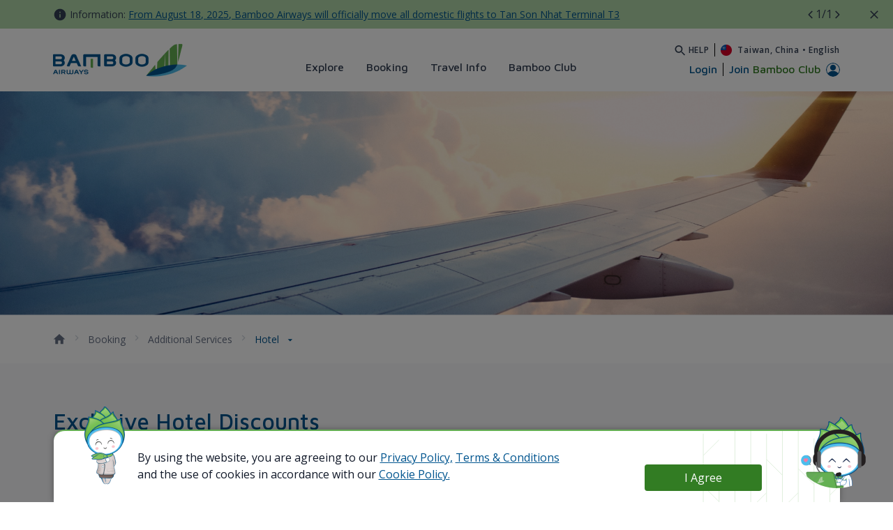

--- FILE ---
content_type: text/html;charset=UTF-8
request_url: https://www.bambooairways.com/tw/en/book/additional-services/hotel
body_size: 61910
content:
































	
		
		
			<!DOCTYPE html>




























































<html class="ltr" dir='ltr' lang="en-US">

<head>
	<title>Hotel - Taiwan - Bamboo Airways</title>

	<meta content="initial-scale=1.0, width=device-width" name="viewport" />


	<link rel="canonical" href="https://www.bambooairways.com/tw/en/book/additional-services/hotel"/>
			<link rel="alternate" href="https://www.bambooairways.com/vn/vi/book/additional-services/hotel" hreflang="vi-VN"/>
			<link rel="alternate" href="https://www.bambooairways.com/vn/en/book/additional-services/hotel" hreflang="en-VN"/>
			<link rel="alternate" href="https://www.bambooairways.com/gl/vi/book/additional-services/hotel" hreflang="vi-GL"/>
			<link rel="alternate" href="https://www.bambooairways.com/gl/en/book/additional-services/hotel" hreflang="en-GL"/>
			<link rel="alternate" href="https://www.bambooairways.com/th/vi/book/additional-services/hotel" hreflang="vi-TH"/>
			<link rel="alternate" href="https://www.bambooairways.com/th/en/book/additional-services/hotel" hreflang="en-TH"/>
			<link rel="alternate" href="https://www.bambooairways.com/sg/vi/book/additional-services/hotel" hreflang="vi-SG"/>
			<link rel="alternate" href="https://www.bambooairways.com/sg/en/book/additional-services/hotel" hreflang="en-SG"/>
			<link rel="alternate" href="https://www.bambooairways.com/gb/vi/book/additional-services/hotel" hreflang="vi-GB"/>
			<link rel="alternate" href="https://www.bambooairways.com/gb/en/book/additional-services/hotel" hreflang="en-GB"/>
			<link rel="alternate" href="https://www.bambooairways.com/de/vi/book/additional-services/hotel" hreflang="vi-DE"/>
			<link rel="alternate" href="https://www.bambooairways.com/de/en/book/additional-services/hotel" hreflang="en-DE"/>
			<link rel="alternate" href="https://www.bambooairways.com/fr/vi/book/additional-services/hotel" hreflang="vi-FR"/>
			<link rel="alternate" href="https://www.bambooairways.com/fr/en/book/additional-services/hotel" hreflang="en-FR"/>
			<link rel="alternate" href="https://www.bambooairways.com/au/vi/book/additional-services/hotel" hreflang="vi-AU"/>
			<link rel="alternate" href="https://www.bambooairways.com/au/en/book/additional-services/hotel" hreflang="en-AU"/>
			<link rel="alternate" href="https://www.bambooairways.com/jp/vi/book/additional-services/hotel" hreflang="vi-JP"/>
			<link rel="alternate" href="https://www.bambooairways.com/jp/en/book/additional-services/hotel" hreflang="en-JP"/>
			<link rel="alternate" href="https://www.bambooairways.com/jp/ja/book/additional-services/hotel" hreflang="ja-JP"/>
			<link rel="alternate" href="https://www.bambooairways.com/kr/vi/book/additional-services/hotel" hreflang="vi-KR"/>
			<link rel="alternate" href="https://www.bambooairways.com/kr/en/book/additional-services/hotel" hreflang="en-KR"/>
			<link rel="alternate" href="https://www.bambooairways.com/kr/ko/book/additional-services/hotel" hreflang="ko-KR"/>
			<link rel="alternate" href="https://www.bambooairways.com/cn/vi/book/additional-services/hotel" hreflang="vi-CN"/>
			<link rel="alternate" href="https://www.bambooairways.com/cn/en/book/additional-services/hotel" hreflang="en-CN"/>
			<link rel="alternate" href="https://www.bambooairways.com/cn/zh/book/additional-services/hotel" hreflang="zh-CN"/>
			<link rel="alternate" href="https://www.bambooairways.com/tw/vi/book/additional-services/hotel" hreflang="vi-TW"/>
			<link rel="alternate" href="https://www.bambooairways.com/tw/tw/book/additional-services/hotel" hreflang="tw-TW"/>
	<link rel="alternate" href="https://www.bambooairways.com/book/additional-services/hotel" hreflang="x-default"/>

	<meta property="og:image" content="https://www.bambooairways.com/o/com.bav.header.languages/assets/images/bav_sharing_image.png" >
	<meta property="og:locale" content="en_US">
	<meta property="og:locale:alternate" content="vi_VN">
	<meta property="og:locale:alternate" content="en_US">
	<meta property="og:locale:alternate" content="ja_JP">
	<meta property="og:locale:alternate" content="ko_KR">
	<meta property="og:locale:alternate" content="zh_CN">
	<meta property="og:locale:alternate" content="zh_TW">
	<meta property="og:site_name" content="Taiwan">
	<meta property="og:title" content="">
	<meta property="og:type" content="website">
	<meta property="og:url" content="https://www.bambooairways.com/book/additional-services/hotel">
































<meta content="text/html; charset=UTF-8" http-equiv="content-type" />

















<script type="importmap">{"imports":{"react-dom":"/o/frontend-js-react-web/__liferay__/exports/react-dom.js","prop-types":"/o/frontend-js-react-web/__liferay__/exports/prop-types.js","react-dnd":"/o/frontend-js-react-web/__liferay__/exports/react-dnd.js","formik":"/o/frontend-js-react-web/__liferay__/exports/formik.js","react":"/o/frontend-js-react-web/__liferay__/exports/react.js","react-dnd-html5-backend":"/o/frontend-js-react-web/__liferay__/exports/react-dnd-html5-backend.js","classnames":"/o/frontend-js-react-web/__liferay__/exports/classnames.js"},"scopes":{}}</script>
<script data-senna-track="temporary">var Liferay = window.Liferay || {};Liferay.Icons = Liferay.Icons || {};Liferay.Icons.spritemap = 'https://www.bambooairways.com/o/wpbav-content-theme/images/clay/icons.svg';</script>

<link href="https://www.bambooairways.com/o/frontend-css-cadmin-web/clay_admin.css" rel="stylesheet" type="text/css">








<link href="/o/com.bav.header.languages/assets/favicon.ico" rel="icon" />



<link class="lfr-css-file" data-senna-track="temporary" href="https://www.bambooairways.com/o/wpbav-content-theme/css/clay.css?browserId=chrome&amp;themeId=wpbavcontenttheme_WAR_wpbavcontenttheme&amp;minifierType=css&amp;languageId=en_US&amp;t=1768382800000" id="liferayAUICSS" rel="stylesheet" type="text/css" />









	<link href="/combo?browserId=chrome&amp;minifierType=css&amp;themeId=wpbavcontenttheme_WAR_wpbavcontenttheme&amp;languageId=en_US&amp;com_bav_bbc_domes_inter_BavBbcDomesticInternationalPortlet:%2Fo%2Fcom.bav.bbc.domes.inter%2Fcss%2Fmain.css&amp;com_bav_booking_mask_popup_BavBookingMaskPopupPortlet:%2Fo%2Fcom.bav.booking.mask.popup%2Fcss%2Fmain.css&amp;com_bav_custom_styles_js_WpbavCustomCssPortlet:%2Fo%2Fcom.bav.custom.styles.js%2Fcss%2Fmain.css&amp;com_bav_flight_ticket_BavBbcFlightTicketPortlet:%2Fo%2Fcom.bav.flight.ticket%2Fcss%2Fmain.css&amp;com_bav_header_languages_BavHeaderLanguagesPortlet:%2Fo%2Fcom.bav.header.languages%2Fcss%2Fmain.css&amp;com_bav_popupcookie_PopupCookiePortlet:%2Fo%2Fcom.bav.popupcookie%2Fcss%2Fmain.css&amp;com_liferay_asset_publisher_web_portlet_AssetPublisherPortlet:%2Fo%2Fasset-publisher-web%2Fcss%2Fmain.css&amp;com_liferay_journal_content_web_portlet_JournalContentPortlet_INSTANCE_3NQz3ITwXzdt:%2Fo%2Fjournal-content-web%2Fcss%2Fmain.css&amp;com_liferay_product_navigation_product_menu_web_portlet_ProductMenuPortlet:%2Fo%2Fproduct-navigation-product-menu-web%2Fcss%2Fmain.css&amp;com_liferay_site_navigation_menu_web_portlet_SiteNavigationMenuPortlet_INSTANCE_3CL3KP3apGzM:%2Fo%2Fsite-navigation-menu-web%2Fcss%2Fmain.css&amp;wpbav_canonical_module_WpbavCanonicalModulePortlet:%2Fo%2Fwpbav.canonical.module%2Fcss%2Fmain.css&amp;t=1768382800000" rel="stylesheet" type="text/css"
 data-senna-track="temporary" id="4f73712b" />








<script data-senna-track="temporary" type="text/javascript">
	// <![CDATA[
		var Liferay = Liferay || {};

		Liferay.Browser = {
			acceptsGzip: function() {
				return true;
			},

			

			getMajorVersion: function() {
				return 131.0;
			},

			getRevision: function() {
				return '537.36';
			},
			getVersion: function() {
				return '131.0';
			},

			

			isAir: function() {
				return false;
			},
			isChrome: function() {
				return true;
			},
			isEdge: function() {
				return false;
			},
			isFirefox: function() {
				return false;
			},
			isGecko: function() {
				return true;
			},
			isIe: function() {
				return false;
			},
			isIphone: function() {
				return false;
			},
			isLinux: function() {
				return false;
			},
			isMac: function() {
				return true;
			},
			isMobile: function() {
				return false;
			},
			isMozilla: function() {
				return false;
			},
			isOpera: function() {
				return false;
			},
			isRtf: function() {
				return true;
			},
			isSafari: function() {
				return true;
			},
			isSun: function() {
				return false;
			},
			isWebKit: function() {
				return true;
			},
			isWindows: function() {
				return false;
			}
		};

		Liferay.Data = Liferay.Data || {};

		Liferay.Data.ICONS_INLINE_SVG = true;

		Liferay.Data.NAV_SELECTOR = '#navigation';

		Liferay.Data.NAV_SELECTOR_MOBILE = '#navigationCollapse';

		Liferay.Data.isCustomizationView = function() {
			return false;
		};

		Liferay.Data.notices = [
			
		];

		(function () {
			var available = {};

			var direction = {};

			

				available['en_US'] = 'English\x20\x28United\x20States\x29';
				direction['en_US'] = 'ltr';

			

				available['vi_VN'] = 'Vietnamese\x20\x28Vietnam\x29';
				direction['vi_VN'] = 'ltr';

			

				available['ko_KR'] = 'Korean\x20\x28South\x20Korea\x29';
				direction['ko_KR'] = 'ltr';

			

				available['ja_JP'] = 'Japanese\x20\x28Japan\x29';
				direction['ja_JP'] = 'ltr';

			

				available['de_DE'] = 'German\x20\x28Germany\x29';
				direction['de_DE'] = 'ltr';

			

				available['fr_FR'] = 'French\x20\x28France\x29';
				direction['fr_FR'] = 'ltr';

			

				available['zh_TW'] = 'Chinese\x20\x28Taiwan\x29';
				direction['zh_TW'] = 'ltr';

			

				available['zh_CN'] = 'Chinese\x20\x28China\x29';
				direction['zh_CN'] = 'ltr';

			

			Liferay.Language = {
				available,
				direction,
				get: function(key) {
					return key;
				}
			};
		})();

		var featureFlags = {"LPS-165491":"false","LPS-167151":"false","LPS-165493":"false","COMMERCE-9410":"false","LRAC-10632":"false","LPS-114786":"false","COMMERCE-8087":"false","LRAC-10757":"false","ui.visible[beta]":"true","LPS-170809":"false","LPS-161364":"false","LPS-156421":"false","LPS-157670":"false","COMMERCE-5898":"false","LPS-155692":"false","LPS-172194":"false","LPS-166216":"false","LPS-169923":"false","LPS-171364":"false","LPS-153714":"false","LPS-170670":"false","LPS-169981":"false","LPS-155659":"false","LPS-153117":"false","LPS-153478":"false","LPS-171722":"false","LPS-163118":"false","LPS-164528":"false","LPS-135430":"false","LPS-164563":"false","ui.visible[release]":"true","LPS-173135":"false","ui.visible[dev]":"false","LPS-158259":"false","LPS-153324":"false","LPS-166036":"false","LPS-166479":"false","LPS-172094":"false","LPS-144527":"false","COMMERCE-8949":"false","LPS-83384":"false","LPS-163688":"false","LPS-166954":"false","LPS-149256":"false","LPS-165482":"false","LPS-171625":"false","LPS-159913":"false","LPS-153332":"false","LPS-155284":"false","LPS-162964":"false","LPS-161313":"false","LPS-176083":"false","LPS-161631":"false","LPS-162966":"false","LPS-158675":"false","LPS-159643":"false","LPS-154672":"false","LPS-164948":"false","LPS-165476":"false","LPS-166126":"false","LPS-162765":"false"};

		Liferay.FeatureFlags = Object.keys(featureFlags).reduce(
			(acc, key) => ({
				...acc, [key]: featureFlags[key] === 'true' || featureFlags[key] === true
			}), {}
		);

		Liferay.PortletKeys = {
			DOCUMENT_LIBRARY: 'com_liferay_document_library_web_portlet_DLPortlet',
			DYNAMIC_DATA_MAPPING: 'com_liferay_dynamic_data_mapping_web_portlet_DDMPortlet',
			ITEM_SELECTOR: 'com_liferay_item_selector_web_portlet_ItemSelectorPortlet'
		};

		Liferay.PropsValues = {
			JAVASCRIPT_SINGLE_PAGE_APPLICATION_TIMEOUT: 0,
			UPLOAD_SERVLET_REQUEST_IMPL_MAX_SIZE: 3604857600
		};

		Liferay.ThemeDisplay = {

			

			
				getLayoutId: function() {
					return '975';
				},

				

				getLayoutRelativeControlPanelURL: function() {
					return '/en/group/tw/~/control_panel/manage';
				},

				getLayoutRelativeURL: function() {
					return '/en/web/tw/book/additional-services/hotel';
				},
				getLayoutURL: function() {
					return 'https://www.bambooairways.com/en/web/tw/book/additional-services/hotel';
				},
				getParentLayoutId: function() {
					return '52';
				},
				isControlPanel: function() {
					return false;
				},
				isPrivateLayout: function() {
					return 'false';
				},
				isVirtualLayout: function() {
					return false;
				},
			

			getBCP47LanguageId: function() {
				return 'en-US';
			},
			getCanonicalURL: function() {

				

				return 'https\x3a\x2f\x2fwww\x2ebambooairways\x2ecom\x2fweb\x2ftw\x2fbook\x2fadditional-services\x2fhotel';
			},
			getCDNBaseURL: function() {
				return 'https://www.bambooairways.com';
			},
			getCDNDynamicResourcesHost: function() {
				return '';
			},
			getCDNHost: function() {
				return '';
			},
			getCompanyGroupId: function() {
				return '20122';
			},
			getCompanyId: function() {
				return '20096';
			},
			getDefaultLanguageId: function() {
				return 'en_US';
			},
			getDoAsUserIdEncoded: function() {
				return '';
			},
			getLanguageId: function() {
				return 'en_US';
			},
			getParentGroupId: function() {
				return '885088';
			},
			getPathContext: function() {
				return '';
			},
			getPathImage: function() {
				return '/image';
			},
			getPathJavaScript: function() {
				return '/o/frontend-js-web';
			},
			getPathMain: function() {
				return '/en/c';
			},
			getPathThemeImages: function() {
				return 'https://www.bambooairways.com/o/wpbav-content-theme/images';
			},
			getPathThemeRoot: function() {
				return '/o/wpbav-content-theme';
			},
			getPathThemeSpritemap: function() {
				return 'https://www.bambooairways.com/o/wpbav-content-theme/images/clay/icons.svg';
			},
			getPlid: function() {
				return '19912';
			},
			getPortalURL: function() {
				return 'https://www.bambooairways.com';
			},
			getRealUserId: function() {
				return '20100';
			},
			getRemoteAddr: function() {
				return '18.224.135.221';
			},
			getRemoteHost: function() {
				return '18.224.135.221';
			},
			getScopeGroupId: function() {
				return '885088';
			},
			getScopeGroupIdOrLiveGroupId: function() {
				return '885088';
			},
			getSessionId: function() {
				return '';
			},
			getSiteAdminURL: function() {
				return 'https://www.bambooairways.com/group/tw/~/control_panel/manage?p_p_lifecycle=0&p_p_state=maximized&p_p_mode=view';
			},
			getSiteGroupId: function() {
				return '885088';
			},
			getURLControlPanel: function() {
				return '/en/group/control_panel?refererPlid=19912';
			},
			getURLHome: function() {
				return 'https\x3a\x2f\x2fwww\x2ebambooairways\x2ecom\x2f';
			},
			getUserEmailAddress: function() {
				return '';
			},
			getUserId: function() {
				return '20100';
			},
			getUserName: function() {
				return '';
			},
			isAddSessionIdToURL: function() {
				return false;
			},
			isImpersonated: function() {
				return false;
			},
			isSignedIn: function() {
				return false;
			},

			isStagedPortlet: function() {
				
					
						return false;
					
				
			},

			isStateExclusive: function() {
				return false;
			},
			isStateMaximized: function() {
				return false;
			},
			isStatePopUp: function() {
				return false;
			}
		};

		var themeDisplay = Liferay.ThemeDisplay;

		Liferay.AUI = {

			

			getCombine: function() {
				return true;
			},
			getComboPath: function() {
				return '/combo/?browserId=chrome&minifierType=&languageId=en_US&t=1768382752111&';
			},
			getDateFormat: function() {
				return '%m/%d/%Y';
			},
			getEditorCKEditorPath: function() {
				return '/o/frontend-editor-ckeditor-web';
			},
			getFilter: function() {
				var filter = 'raw';

				
					
						filter = 'min';
					
					

				return filter;
			},
			getFilterConfig: function() {
				var instance = this;

				var filterConfig = null;

				if (!instance.getCombine()) {
					filterConfig = {
						replaceStr: '.js' + instance.getStaticResourceURLParams(),
						searchExp: '\\.js$'
					};
				}

				return filterConfig;
			},
			getJavaScriptRootPath: function() {
				return '/o/frontend-js-web';
			},
			getPortletRootPath: function() {
				return '/html/portlet';
			},
			getStaticResourceURLParams: function() {
				return '?browserId=chrome&minifierType=&languageId=en_US&t=1768382752111';
			}
		};

		Liferay.authToken = 'nOjSabED';

		

		Liferay.currentURL = '\x2fen\x2fweb\x2ftw\x2fbook\x2fadditional-services\x2fhotel';
		Liferay.currentURLEncoded = '\x252Fen\x252Fweb\x252Ftw\x252Fbook\x252Fadditional-services\x252Fhotel';
	// ]]>
</script>

<script data-senna-track="temporary" type="text/javascript">window.__CONFIG__= {basePath: '',combine: true, defaultURLParams: null, explainResolutions: false, exposeGlobal: false, logLevel: 'warn', moduleType: 'module', namespace:'Liferay', reportMismatchedAnonymousModules: 'warn', resolvePath: '/o/js_resolve_modules', url: '/combo/?browserId=chrome&minifierType=js&languageId=en_US&t=1768382752111&', waitTimeout: 7000};</script><script data-senna-track="permanent" src="/o/frontend-js-loader-modules-extender/loader.js?&mac=kuyYLzgmJRuntKLenfFpZdHstco=&browserId=chrome&languageId=en_US&minifierType=js" type="text/javascript"></script><script data-senna-track="permanent" src="/combo?browserId=chrome&minifierType=js&languageId=en_US&t=1768382752111&/o/frontend-js-aui-web/aui/aui/aui-min.js&/o/frontend-js-aui-web/liferay/modules.js&/o/frontend-js-aui-web/liferay/aui_sandbox.js&/o/frontend-js-aui-web/aui/attribute-base/attribute-base-min.js&/o/frontend-js-aui-web/aui/attribute-complex/attribute-complex-min.js&/o/frontend-js-aui-web/aui/attribute-core/attribute-core-min.js&/o/frontend-js-aui-web/aui/attribute-observable/attribute-observable-min.js&/o/frontend-js-aui-web/aui/attribute-extras/attribute-extras-min.js&/o/frontend-js-aui-web/aui/event-custom-base/event-custom-base-min.js&/o/frontend-js-aui-web/aui/event-custom-complex/event-custom-complex-min.js&/o/frontend-js-aui-web/aui/oop/oop-min.js&/o/frontend-js-aui-web/aui/aui-base-lang/aui-base-lang-min.js&/o/frontend-js-aui-web/liferay/dependency.js&/o/frontend-js-aui-web/liferay/util.js&/o/frontend-js-web/liferay/dom_task_runner.js&/o/frontend-js-web/liferay/events.js&/o/frontend-js-web/liferay/lazy_load.js&/o/frontend-js-web/liferay/liferay.js&/o/frontend-js-web/liferay/global.bundle.js&/o/frontend-js-web/liferay/portlet.js&/o/frontend-js-web/liferay/workflow.js&/o/frontend-js-module-launcher/webpack_federation.js&/o/oauth2-provider-web/js/liferay.js" type="text/javascript"></script>
<script data-senna-track="temporary" type="text/javascript">window.Liferay = Liferay || {}; window.Liferay.OAuth2 = {getAuthorizeURL: function() {return 'https://www.bambooairways.com/o/oauth2/authorize';}, getBuiltInRedirectURL: function() {return 'https://www.bambooairways.com/o/oauth2/redirect';}, getIntrospectURL: function() { return 'https://www.bambooairways.com/o/oauth2/introspect';}, getTokenURL: function() {return 'https://www.bambooairways.com/o/oauth2/token';}, getUserAgentApplication: function(externalReferenceCode) {return Liferay.OAuth2._userAgentApplications[externalReferenceCode];}, _userAgentApplications: {}}</script><script data-senna-track="temporary" type="text/javascript">try {var MODULE_MAIN='portal-workflow-kaleo-designer-web@5.0.98/index';var MODULE_PATH='/o/portal-workflow-kaleo-designer-web';AUI().applyConfig({groups:{"kaleo-designer":{base:MODULE_PATH+"/designer/js/legacy/",combine:Liferay.AUI.getCombine(),filter:Liferay.AUI.getFilterConfig(),modules:{"liferay-kaleo-designer-autocomplete-util":{path:"autocomplete_util.js",requires:["autocomplete","autocomplete-highlighters"]},"liferay-kaleo-designer-definition-diagram-controller":{path:"definition_diagram_controller.js",requires:["liferay-kaleo-designer-field-normalizer","liferay-kaleo-designer-utils"]},"liferay-kaleo-designer-dialogs":{path:"dialogs.js",requires:["liferay-util-window"]},"liferay-kaleo-designer-editors":{path:"editors.js",requires:["aui-ace-editor","aui-ace-editor-mode-xml","aui-base","aui-datatype","aui-node","liferay-kaleo-designer-autocomplete-util","liferay-kaleo-designer-utils"]},"liferay-kaleo-designer-field-normalizer":{path:"field_normalizer.js",requires:["liferay-kaleo-designer-remote-services"]},"liferay-kaleo-designer-nodes":{path:"nodes.js",requires:["aui-datatable","aui-datatype","aui-diagram-builder","liferay-kaleo-designer-editors","liferay-kaleo-designer-utils"]},"liferay-kaleo-designer-remote-services":{path:"remote_services.js",requires:["aui-io","liferay-portlet-url"]},"liferay-kaleo-designer-templates":{path:"templates.js",requires:["aui-tpl-snippets-deprecated"]},"liferay-kaleo-designer-utils":{path:"utils.js",requires:[]},"liferay-kaleo-designer-xml-definition":{path:"xml_definition.js",requires:["aui-base","aui-component","dataschema-xml","datatype-xml"]},"liferay-kaleo-designer-xml-definition-serializer":{path:"xml_definition_serializer.js",requires:["escape","liferay-kaleo-designer-xml-util"]},"liferay-kaleo-designer-xml-util":{path:"xml_util.js",requires:["aui-base"]},"liferay-portlet-kaleo-designer":{path:"main.js",requires:["aui-ace-editor","aui-ace-editor-mode-xml","aui-tpl-snippets-deprecated","dataschema-xml","datasource","datatype-xml","event-valuechange","io-form","liferay-kaleo-designer-autocomplete-util","liferay-kaleo-designer-editors","liferay-kaleo-designer-nodes","liferay-kaleo-designer-remote-services","liferay-kaleo-designer-utils","liferay-kaleo-designer-xml-util","liferay-util-window"]}},root:MODULE_PATH+"/designer/js/legacy/"}}});
} catch(error) {console.error(error);}try {var MODULE_MAIN='contacts-web@5.0.46/index';var MODULE_PATH='/o/contacts-web';AUI().applyConfig({groups:{contactscenter:{base:MODULE_PATH+"/js/",combine:Liferay.AUI.getCombine(),filter:Liferay.AUI.getFilterConfig(),modules:{"liferay-contacts-center":{path:"main.js",requires:["aui-io-plugin-deprecated","aui-toolbar","autocomplete-base","datasource-io","json-parse","liferay-portlet-base","liferay-util-window"]}},root:MODULE_PATH+"/js/"}}});
} catch(error) {console.error(error);}try {var MODULE_MAIN='item-selector-taglib@5.3.3/index.es';var MODULE_PATH='/o/item-selector-taglib';AUI().applyConfig({groups:{"item-selector-taglib":{base:MODULE_PATH+"/",combine:Liferay.AUI.getCombine(),filter:Liferay.AUI.getFilterConfig(),modules:{"liferay-image-selector":{path:"image_selector/js/image_selector.js",requires:["aui-base","liferay-item-selector-dialog","liferay-portlet-base","uploader"]}},root:MODULE_PATH+"/"}}});
} catch(error) {console.error(error);}try {var MODULE_MAIN='@liferay/frontend-js-state-web@1.0.14/index';var MODULE_PATH='/o/frontend-js-state-web';AUI().applyConfig({groups:{state:{mainModule:MODULE_MAIN}}});
} catch(error) {console.error(error);}try {var MODULE_MAIN='@liferay/frontend-js-react-web@5.0.25/index';var MODULE_PATH='/o/frontend-js-react-web';AUI().applyConfig({groups:{react:{mainModule:MODULE_MAIN}}});
} catch(error) {console.error(error);}try {var MODULE_MAIN='frontend-js-components-web@2.0.46/index';var MODULE_PATH='/o/frontend-js-components-web';AUI().applyConfig({groups:{components:{mainModule:MODULE_MAIN}}});
} catch(error) {console.error(error);}try {var MODULE_MAIN='portal-search-web@6.0.91/index';var MODULE_PATH='/o/portal-search-web';AUI().applyConfig({groups:{search:{base:MODULE_PATH+"/js/",combine:Liferay.AUI.getCombine(),filter:Liferay.AUI.getFilterConfig(),modules:{"liferay-search-bar":{path:"search_bar.js",requires:[]},"liferay-search-custom-filter":{path:"custom_filter.js",requires:[]},"liferay-search-facet-util":{path:"facet_util.js",requires:[]},"liferay-search-modified-facet":{path:"modified_facet.js",requires:["aui-form-validator","liferay-search-facet-util"]},"liferay-search-modified-facet-configuration":{path:"modified_facet_configuration.js",requires:["aui-node"]},"liferay-search-sort-configuration":{path:"sort_configuration.js",requires:["aui-node"]},"liferay-search-sort-util":{path:"sort_util.js",requires:[]}},root:MODULE_PATH+"/js/"}}});
} catch(error) {console.error(error);}try {var MODULE_MAIN='calendar-web@5.0.69/index';var MODULE_PATH='/o/calendar-web';AUI().applyConfig({groups:{calendar:{base:MODULE_PATH+"/js/",combine:Liferay.AUI.getCombine(),filter:Liferay.AUI.getFilterConfig(),modules:{"liferay-calendar-a11y":{path:"calendar_a11y.js",requires:["calendar"]},"liferay-calendar-container":{path:"calendar_container.js",requires:["aui-alert","aui-base","aui-component","liferay-portlet-base"]},"liferay-calendar-date-picker-sanitizer":{path:"date_picker_sanitizer.js",requires:["aui-base"]},"liferay-calendar-interval-selector":{path:"interval_selector.js",requires:["aui-base","liferay-portlet-base"]},"liferay-calendar-interval-selector-scheduler-event-link":{path:"interval_selector_scheduler_event_link.js",requires:["aui-base","liferay-portlet-base"]},"liferay-calendar-list":{path:"calendar_list.js",requires:["aui-template-deprecated","liferay-scheduler"]},"liferay-calendar-message-util":{path:"message_util.js",requires:["liferay-util-window"]},"liferay-calendar-recurrence-converter":{path:"recurrence_converter.js",requires:[]},"liferay-calendar-recurrence-dialog":{path:"recurrence.js",requires:["aui-base","liferay-calendar-recurrence-util"]},"liferay-calendar-recurrence-util":{path:"recurrence_util.js",requires:["aui-base","liferay-util-window"]},"liferay-calendar-reminders":{path:"calendar_reminders.js",requires:["aui-base"]},"liferay-calendar-remote-services":{path:"remote_services.js",requires:["aui-base","aui-component","liferay-calendar-util","liferay-portlet-base"]},"liferay-calendar-session-listener":{path:"session_listener.js",requires:["aui-base","liferay-scheduler"]},"liferay-calendar-simple-color-picker":{path:"simple_color_picker.js",requires:["aui-base","aui-template-deprecated"]},"liferay-calendar-simple-menu":{path:"simple_menu.js",requires:["aui-base","aui-template-deprecated","event-outside","event-touch","widget-modality","widget-position","widget-position-align","widget-position-constrain","widget-stack","widget-stdmod"]},"liferay-calendar-util":{path:"calendar_util.js",requires:["aui-datatype","aui-io","aui-scheduler","aui-toolbar","autocomplete","autocomplete-highlighters"]},"liferay-scheduler":{path:"scheduler.js",requires:["async-queue","aui-datatype","aui-scheduler","dd-plugin","liferay-calendar-a11y","liferay-calendar-message-util","liferay-calendar-recurrence-converter","liferay-calendar-recurrence-util","liferay-calendar-util","liferay-scheduler-event-recorder","liferay-scheduler-models","promise","resize-plugin"]},"liferay-scheduler-event-recorder":{path:"scheduler_event_recorder.js",requires:["dd-plugin","liferay-calendar-util","resize-plugin"]},"liferay-scheduler-models":{path:"scheduler_models.js",requires:["aui-datatype","dd-plugin","liferay-calendar-util"]}},root:MODULE_PATH+"/js/"}}});
} catch(error) {console.error(error);}try {var MODULE_MAIN='product-navigation-taglib@6.0.42/index';var MODULE_PATH='/o/product-navigation-taglib';AUI().applyConfig({groups:{controlmenu:{base:MODULE_PATH+"/",combine:Liferay.AUI.getCombine(),filter:Liferay.AUI.getFilterConfig(),modules:{"liferay-product-navigation-control-menu":{path:"control_menu/js/product_navigation_control_menu.js",requires:["aui-node","event-touch"]}},root:MODULE_PATH+"/"}}});
} catch(error) {console.error(error);}try {var MODULE_MAIN='invitation-invite-members-web@5.0.26/index';var MODULE_PATH='/o/invitation-invite-members-web';AUI().applyConfig({groups:{"invite-members":{base:MODULE_PATH+"/invite_members/js/",combine:Liferay.AUI.getCombine(),filter:Liferay.AUI.getFilterConfig(),modules:{"liferay-portlet-invite-members":{path:"main.js",requires:["aui-base","autocomplete-base","datasource-io","datatype-number","liferay-portlet-base","liferay-util-window","node-core"]}},root:MODULE_PATH+"/invite_members/js/"}}});
} catch(error) {console.error(error);}try {var MODULE_MAIN='@liferay/document-library-web@6.0.136/document_library/js/index';var MODULE_PATH='/o/document-library-web';AUI().applyConfig({groups:{dl:{base:MODULE_PATH+"/document_library/js/legacy/",combine:Liferay.AUI.getCombine(),filter:Liferay.AUI.getFilterConfig(),modules:{"document-library-upload-component":{path:"DocumentLibraryUpload.js",requires:["aui-component","aui-data-set-deprecated","aui-overlay-manager-deprecated","aui-overlay-mask-deprecated","aui-parse-content","aui-progressbar","aui-template-deprecated","liferay-search-container","querystring-parse-simple","uploader"]}},root:MODULE_PATH+"/document_library/js/legacy/"}}});
} catch(error) {console.error(error);}try {var MODULE_MAIN='segments-simulation-web@3.0.24/index';var MODULE_PATH='/o/segments-simulation-web';AUI().applyConfig({groups:{segmentssimulation:{base:MODULE_PATH+"/js/",combine:Liferay.AUI.getCombine(),filter:Liferay.AUI.getFilterConfig(),modules:{"liferay-portlet-segments-simulation":{path:"main.js",requires:["aui-base","liferay-portlet-base"]}},root:MODULE_PATH+"/js/"}}});
} catch(error) {console.error(error);}try {var MODULE_MAIN='frontend-editor-alloyeditor-web@5.0.37/index';var MODULE_PATH='/o/frontend-editor-alloyeditor-web';AUI().applyConfig({groups:{alloyeditor:{base:MODULE_PATH+"/js/",combine:Liferay.AUI.getCombine(),filter:Liferay.AUI.getFilterConfig(),modules:{"liferay-alloy-editor":{path:"alloyeditor.js",requires:["aui-component","liferay-portlet-base","timers"]},"liferay-alloy-editor-source":{path:"alloyeditor_source.js",requires:["aui-debounce","liferay-fullscreen-source-editor","liferay-source-editor","plugin"]}},root:MODULE_PATH+"/js/"}}});
} catch(error) {console.error(error);}try {var MODULE_MAIN='@liferay/frontend-taglib@11.0.0/index';var MODULE_PATH='/o/frontend-taglib';AUI().applyConfig({groups:{"frontend-taglib":{base:MODULE_PATH+"/",combine:Liferay.AUI.getCombine(),filter:Liferay.AUI.getFilterConfig(),modules:{"liferay-management-bar":{path:"management_bar/js/management_bar.js",requires:["aui-component","liferay-portlet-base"]},"liferay-sidebar-panel":{path:"sidebar_panel/js/sidebar_panel.js",requires:["aui-base","aui-debounce","aui-parse-content","liferay-portlet-base"]}},root:MODULE_PATH+"/"}}});
} catch(error) {console.error(error);}try {var MODULE_MAIN='staging-processes-web@5.0.42/index';var MODULE_PATH='/o/staging-processes-web';AUI().applyConfig({groups:{stagingprocessesweb:{base:MODULE_PATH+"/",combine:Liferay.AUI.getCombine(),filter:Liferay.AUI.getFilterConfig(),modules:{"liferay-staging-processes-export-import":{path:"js/main.js",requires:["aui-datatype","aui-dialog-iframe-deprecated","aui-modal","aui-parse-content","aui-toggler","liferay-portlet-base","liferay-util-window"]}},root:MODULE_PATH+"/"}}});
} catch(error) {console.error(error);}try {var MODULE_MAIN='dynamic-data-mapping-web@5.0.75/index';var MODULE_PATH='/o/dynamic-data-mapping-web';!function(){const a=Liferay.AUI;AUI().applyConfig({groups:{ddm:{base:MODULE_PATH+"/js/",combine:Liferay.AUI.getCombine(),filter:a.getFilterConfig(),modules:{"liferay-ddm-form":{path:"ddm_form.js",requires:["aui-base","aui-datatable","aui-datatype","aui-image-viewer","aui-parse-content","aui-set","aui-sortable-list","json","liferay-form","liferay-map-base","liferay-translation-manager","liferay-util-window"]},"liferay-portlet-dynamic-data-mapping":{condition:{trigger:"liferay-document-library"},path:"main.js",requires:["arraysort","aui-form-builder-deprecated","aui-form-validator","aui-map","aui-text-unicode","json","liferay-menu","liferay-translation-manager","liferay-util-window","text"]},"liferay-portlet-dynamic-data-mapping-custom-fields":{condition:{trigger:"liferay-document-library"},path:"custom_fields.js",requires:["liferay-portlet-dynamic-data-mapping"]}},root:MODULE_PATH+"/js/"}}})}();
} catch(error) {console.error(error);}try {var MODULE_MAIN='commerce-product-content-web@4.0.80/index';var MODULE_PATH='/o/commerce-product-content-web';AUI().applyConfig({groups:{productcontent:{base:MODULE_PATH+"/js/",combine:Liferay.AUI.getCombine(),modules:{"liferay-commerce-product-content":{path:"product_content.js",requires:["aui-base","aui-io-request","aui-parse-content","liferay-portlet-base","liferay-portlet-url"]}},root:MODULE_PATH+"/js/"}}});
} catch(error) {console.error(error);}try {var MODULE_MAIN='commerce-frontend-impl@4.0.35/index';var MODULE_PATH='/o/commerce-frontend-impl';AUI().applyConfig({groups:{commercefrontend:{base:MODULE_PATH+"/js/",combine:Liferay.AUI.getCombine(),modules:{"liferay-commerce-frontend-asset-categories-selector":{path:"liferay_commerce_frontend_asset_categories_selector.js",requires:["aui-tree","liferay-commerce-frontend-asset-tag-selector"]},"liferay-commerce-frontend-asset-tag-selector":{path:"liferay_commerce_frontend_asset_tag_selector.js",requires:["aui-io-plugin-deprecated","aui-live-search-deprecated","aui-template-deprecated","aui-textboxlist-deprecated","datasource-cache","liferay-service-datasource"]},"liferay-commerce-frontend-management-bar-state":{condition:{trigger:"liferay-management-bar"},path:"management_bar_state.js",requires:["liferay-management-bar"]}},root:MODULE_PATH+"/js/"}}});
} catch(error) {console.error(error);}try {var MODULE_MAIN='journal-web@5.0.125/index';var MODULE_PATH='/o/journal-web';AUI().applyConfig({groups:{journal:{base:MODULE_PATH+"/js/",combine:Liferay.AUI.getCombine(),filter:Liferay.AUI.getFilterConfig(),modules:{"liferay-journal-navigation":{path:"navigation.js",requires:["aui-component","liferay-portlet-base","liferay-search-container"]},"liferay-portlet-journal":{path:"main.js",requires:["aui-base","aui-dialog-iframe-deprecated","liferay-portlet-base","liferay-util-window"]}},root:MODULE_PATH+"/js/"}}});
} catch(error) {console.error(error);}try {var MODULE_MAIN='exportimport-web@5.0.62/index';var MODULE_PATH='/o/exportimport-web';AUI().applyConfig({groups:{exportimportweb:{base:MODULE_PATH+"/",combine:Liferay.AUI.getCombine(),filter:Liferay.AUI.getFilterConfig(),modules:{"liferay-export-import-export-import":{path:"js/main.js",requires:["aui-datatype","aui-dialog-iframe-deprecated","aui-modal","aui-parse-content","aui-toggler","liferay-portlet-base","liferay-util-window"]}},root:MODULE_PATH+"/"}}});
} catch(error) {console.error(error);}try {var MODULE_MAIN='portal-workflow-task-web@5.0.54/index';var MODULE_PATH='/o/portal-workflow-task-web';AUI().applyConfig({groups:{workflowtasks:{base:MODULE_PATH+"/js/",combine:Liferay.AUI.getCombine(),filter:Liferay.AUI.getFilterConfig(),modules:{"liferay-workflow-tasks":{path:"main.js",requires:["liferay-util-window"]}},root:MODULE_PATH+"/js/"}}});
} catch(error) {console.error(error);}try {var MODULE_MAIN='staging-taglib@7.0.35/index';var MODULE_PATH='/o/staging-taglib';AUI().applyConfig({groups:{stagingTaglib:{base:MODULE_PATH+"/",combine:Liferay.AUI.getCombine(),filter:Liferay.AUI.getFilterConfig(),modules:{"liferay-export-import-management-bar-button":{path:"export_import_entity_management_bar_button/js/main.js",requires:["aui-component","liferay-search-container","liferay-search-container-select"]}},root:MODULE_PATH+"/"}}});
} catch(error) {console.error(error);}</script>


<script data-senna-track="temporary" type="text/javascript">
	// <![CDATA[
		
			
				
		

		

		
	// ]]>
</script>





	
		

			

			
		
		



	
		

			

			
		
		



	
		

			

			
		
	












	



















<link class="lfr-css-file" data-senna-track="temporary" href="https://www.bambooairways.com/o/wpbav-content-theme/css/main.css?browserId=chrome&amp;themeId=wpbavcontenttheme_WAR_wpbavcontenttheme&amp;minifierType=css&amp;languageId=en_US&amp;t=1768382800000" id="liferayThemeCSS" rel="stylesheet" type="text/css" />








	<style data-senna-track="temporary" type="text/css">

		

			

		

			

		

			

		

			

		

			

		

			

		

			

		

			

		

			

		

			

		

			

		

			

		

			

		

			

		

			

		

			

		

			

		

			

		

			

		

			

		

			

		

			

		

			

		

			

		

			

		

			

		

			

		

	</style>


<link href="/o/commerce-frontend-js/styles/main.css" rel="stylesheet" type="text/css" /><style data-senna-track="temporary" type="text/css">
</style>
<script>
Liferay.Loader.require(
'@liferay/frontend-js-state-web@1.0.14',
function(FrontendJsState) {
try {
} catch (err) {
	console.error(err);
}
});

</script><script type="text/javascript">
Liferay.on(
	'ddmFieldBlur', function(event) {
		if (window.Analytics) {
			Analytics.send(
				'fieldBlurred',
				'Form',
				{
					fieldName: event.fieldName,
					focusDuration: event.focusDuration,
					formId: event.formId,
					page: event.page
				}
			);
		}
	}
);

Liferay.on(
	'ddmFieldFocus', function(event) {
		if (window.Analytics) {
			Analytics.send(
				'fieldFocused',
				'Form',
				{
					fieldName: event.fieldName,
					formId: event.formId,
					page: event.page
				}
			);
		}
	}
);

Liferay.on(
	'ddmFormPageShow', function(event) {
		if (window.Analytics) {
			Analytics.send(
				'pageViewed',
				'Form',
				{
					formId: event.formId,
					formPageTitle: event.formPageTitle,
					page: event.page,
					title: event.title
				}
			);
		}
	}
);

Liferay.on(
	'ddmFormSubmit', function(event) {
		if (window.Analytics) {
			Analytics.send(
				'formSubmitted',
				'Form',
				{
					formId: event.formId,
					title: event.title
				}
			);
		}
	}
);

Liferay.on(
	'ddmFormView', function(event) {
		if (window.Analytics) {
			Analytics.send(
				'formViewed',
				'Form',
				{
					formId: event.formId,
					title: event.title
				}
			);
		}
	}
);

</script><script>

</script>















<meta content="false" name="data-analytics-readable-content" />

<script data-senna-track="temporary" type="text/javascript">
	var runMiddlewares = function () {
		Analytics.registerMiddleware(
	function(request) {
		request.context.experienceId = 'DEFAULT';
		request.context.experimentId = '';
		request.context.variantId = '';

		return request;
	}
);
	};

	var analyticsClientChannelId =
		'645494739342205595';
	var analyticsClientGroupIds = ["888458","840008","885088","20120","378345","890033","892502","1173818","850210","870493","848047","872062","868137","842453"];
</script>

<script data-senna-track="permanent" id="liferayAnalyticsScript" type="text/javascript">
	(function (u, c, a, m, o, l) {
		o = 'script';
		l = document;
		a = l.createElement(o);
		m = l.getElementsByTagName(o)[0];
		a.async = 1;
		a.src = u;
		a.onload = c;
		m.parentNode.insertBefore(a, m);
	})('https://analytics-js-cdn.liferay.com', () => {
		var config = {"dataSourceId":"645494739250196254","endpointUrl":"https://osbasahpublisher-ac-asiasouth1.lfr.cloud","projectId":"asah21cdc4dd2d9640d085415fc9fbbc0438"};

		var dxpMiddleware = function (request) {
			request.context.canonicalUrl = themeDisplay.getCanonicalURL();
			request.context.channelId = analyticsClientChannelId;
			request.context.groupId = themeDisplay.getScopeGroupIdOrLiveGroupId();

			return request;
		};

		Analytics.create(config, [dxpMiddleware]);

		if (themeDisplay.isSignedIn()) {
			Analytics.setIdentity({
				email: themeDisplay.getUserEmailAddress(),
				name: themeDisplay.getUserName(),
			});
		}

		runMiddlewares();

		Analytics.send('pageViewed', 'Page');

		
	});
</script>







<script data-senna-track="temporary" type="text/javascript">
	if (window.Analytics) {
		window._com_liferay_document_library_analytics_isViewFileEntry = false;
	}
</script>
















































	<link rel="icon" type="image/png" href="https://www.bambooairways.com/o/wpbav-content-theme/css/assets/favicon.ico">
	<link rel="stylesheet" href="https://www.bambooairways.com/o/wpbav-content-theme/css/header.css">
	<link rel="stylesheet" href="https://www.bambooairways.com/o/wpbav-content-theme/css/footer.css">
	<link rel="stylesheet" href="https://www.bambooairways.com/o/wpbav-content-theme/css/pagination-js.css">
	<link rel="stylesheet" href="https://www.bambooairways.com/o/wpbav-content-theme/css/bootstrap_c.min.css">
	<link rel="stylesheet" href="https://www.bambooairways.com/o/wpbav-content-theme/css/slick.css">
	<link rel="stylesheet" href="https://www.bambooairways.com/o/wpbav-content-theme/css/daterangepicker_custom.css">
    <link rel="stylesheet" href="https://cdnjs.cloudflare.com/ajax/libs/font-awesome/6.4.0/css/all.min.css" integrity="sha512-iecdLmaskl7CVkqkXNQ/ZH/XLlvWZOJyj7Yy7tcenmpD1ypASozpmT/E0iPtmFIB46ZmdtAc9eNBvH0H/ZpiBw==" crossorigin="anonymous" referrerpolicy="no-referrer" />





































	

	<div class="portlet-boundary portlet-boundary_com_bav_custom_styles_js_WpbavCustomCssPortlet_  portlet-static portlet-static-end decorate  " id="p_p_id_com_bav_custom_styles_js_WpbavCustomCssPortlet_">
		<span id="p_com_bav_custom_styles_js_WpbavCustomCssPortlet"></span>




	

	
		
			


































	
	
	
		
<section class="portlet" id="portlet_com_bav_custom_styles_js_WpbavCustomCssPortlet">


	<div class="portlet-content">

		<div class="autofit-float autofit-row portlet-header">

			<div class="autofit-col autofit-col-end">
				<div class="autofit-section">
				</div>
			</div>
		</div>

		
			<div class=" portlet-content-container">
				


	<div class="portlet-body">



	
		
			
			
				
					













































	

				

				
					
					
						


	

		









    


	
	

					
				
			
		
	
	



	</div>

			</div>
		
	</div>
</section>
	

		
		
	







	</div>







	<script src="https://www.bambooairways.com/o/wpbav-content-theme/js/jquery-3.4.1.slim.min.js"></script>
	<script src="https://www.bambooairways.com/o/wpbav-content-theme/js/popper.min.js"></script>
	<script src="https://www.bambooairways.com/o/wpbav-content-theme/js/bootstrap.min.js"></script>
	<script	src="https://www.bambooairways.com/o/wpbav-content-theme/js/jquery-3.6.4.min.js"></script>
	<script	src="https://www.bambooairways.com/o/wpbav-content-theme/js/jquery.validate.min.js"></script>
	<script	src="https://www.bambooairways.com/o/wpbav-content-theme/js/additional-methods.min.js"></script>
	<script	src="https://www.bambooairways.com/o/wpbav-content-theme/js/slick.min.js"></script>
	<script	src="https://www.bambooairways.com/o/wpbav-content-theme/js/moment.min.js"></script>
	<script	src="https://www.bambooairways.com/o/wpbav-content-theme/js/daterangepicker_custom.js"></script>
	<script	src="https://www.bambooairways.com/o/wpbav-content-theme/js/table-to-excel.js"></script>
	<script	src="https://www.bambooairways.com/o/wpbav-content-theme/js/jquery.ui.autocomplete.scroll.min.js"></script>
	<script	src="https://www.bambooairways.com/o/wpbav-content-theme/js/sweetalert2.all.min.js"></script>
	<script	src="https://www.bambooairways.com/o/wpbav-content-theme/js/jquery-ui.js"></script>
	<script	src="https://www.bambooairways.com/o/wpbav-content-theme/js/pagination.js"></script>

	<!-- Google tag (gtag.js) -->
	<script async src="https://www.googletagmanager.com/gtag/js?id=G-PJR3LDG8VE"></script>
	<script>
	  window.dataLayer = window.dataLayer || [];
	  function gtag(){dataLayer.push(arguments);}
	  gtag('js', new Date());

	  gtag('config', 'G-PJR3LDG8VE');
	</script>

	<!-- Google Tag Manager -->
	<script>(function(w,d,s,l,i){w[l]=w[l]||[];w[l].push({'gtm.start':

					new Date().getTime(),event:'gtm.js'});var f=d.getElementsByTagName(s)[0],

				j=d.createElement(s),dl=l!='dataLayer'?'&l='+l:'';j.async=true;j.src=

				'https://www.googletagmanager.com/gtm.js?id='+i+dl;f.parentNode.insertBefore(j,f);

		})(window,document,'script','dataLayer','GTM-53GT4SN');</script>
	<!-- End Google Tag Manager -->
	<meta name='robots' content='index, follow'>
</head>

<body class="controls-visible chrome  yui3-skin-sam signed-out public-page site">
<!-- Google Tag Manager (noscript) -->
<noscript>
	<iframe src="https://www.googletagmanager.com/ns.html?id=GTM-53GT4SN" height="0" width="0" style="display:none;visibility:hidden"></iframe>
</noscript>
<!-- End Google Tag Manager (noscript) -->

<div id="loading-gif"
	 class="background-loading-gif d-none">
	<img src="https://www.bambooairways.com/o/wpbav-content-theme/css/assets/bav_Loading.gif"
		 alt="Loading"
		 class="loading-gif">
</div>












































	<nav aria-label="Quick Links" class="bg-dark cadmin d-lg-block d-none quick-access-nav text-center text-white" id="pkwe_quickAccessNav">
		<ul class="list-unstyled mb-0">
			
				<li>
					<a class="d-block p-2 sr-only sr-only-focusable text-reset" href="#main-content">
						Skip to Content
					</a>
				</li>
			

			
		</ul>
	</nav>










































































<div class="d-flex flex-column">

	<div class="d-flex flex-column flex-fill position-relative"
		 id="wrapper">
		<header id="banner"
				role="banner"
				style="z-index: 10;">
			<div id="travel-advisory">






































































	

	<div class="portlet-boundary portlet-boundary_com_liferay_asset_publisher_web_portlet_AssetPublisherPortlet_  portlet-static portlet-static-end decorate portlet-asset-publisher " id="p_p_id_com_liferay_asset_publisher_web_portlet_AssetPublisherPortlet_">
		<span id="p_com_liferay_asset_publisher_web_portlet_AssetPublisherPortlet"></span>




	

	
		
			


































	
	
	
		
<section class="portlet" id="portlet_com_liferay_asset_publisher_web_portlet_AssetPublisherPortlet">


	<div class="portlet-content">

		<div class="autofit-float autofit-row portlet-header">

			<div class="autofit-col autofit-col-end">
				<div class="autofit-section">
				</div>
			</div>
		</div>

		
			<div class=" portlet-content-container">
				


	<div class="portlet-body">



	
		
			
			
				
					













































	

				

				
					
					
						


	

		




































	


























	
	
	




	
		
			
				































	
		
		
		
		
		
			

			





































	<style>
	 .portlet{
	    margin: 0;
	 }
	
	.modal.fade.modaltxtp.show {
    z-index: 1061;
		background-color: rgb(0 0 0 / 50%);
}
	 .header_infor-back{
		  padding: 10px 0;
	    background: #B1D7A9 !important;
	 }
   .header_infor-text{
		  margin-left: 4px;
		  margin-right: 4px;
	    font-family: 'Open Sans' !important;
      font-style: normal !important;
      font-weight: 400 !important;
      font-size: 14px !important;
      line-height: 150% !important;
      color: #344054 !important;
	 }
	 .header_infor-color{
      color: #344054 !important;
	 }
	 .header_infor-link{
	    font-family: 'Open Sans' !important;
      font-style: normal !important;
      font-weight: 400 !important;
      font-size: 14px !important;
      line-height: 150% !important;
      color: #00558F !important;
		  text-decoration-line: underline;
		  overflow: hidden;
      display: -webkit-box;
      -webkit-line-clamp: 2;
      -webkit-box-orient: vertical;
	 }

	.header_infor-cls{
	   top: 9px;
     right: 16px;
	}
	.header_infor-dnone{
	   display: none !important;
	}
	.header_infor-back svg{
	   width: 100%;
		height: 100%;
	}
	.btn-close-pp{
	  border: none;
		background: none;
  }
</style>
<div class="header_infor-back d-flex position-relative" id="closeTopAdsBtnId">
<div class="container" >
	 <div class="d-flex carousel"  id="travel_advisory_id" data-interval="false">
   <div class="col-9 col-lg-10 p-0 d-flex  align-items-start">
		  <div class="header_infor-color" style="width: 23px;"> 
				 <svg width="100%" height="100%" viewBox="0 0 20 20" fill="none" xmlns="http://www.w3.org/2000/svg">
            <path d="M9.99935 1.66666C5.39935 1.66666 1.66602 5.39999 1.66602 9.99999C1.66602 14.6 5.39935 18.3333 9.99935 18.3333C14.5993 18.3333 18.3327 14.6 18.3327 9.99999C18.3327 5.39999 14.5993 1.66666 9.99935 1.66666ZM10.8327 14.1667H9.16602V9.16666H10.8327V14.1667ZM10.8327 7.49999H9.16602V5.83332H10.8327V7.49999Z" fill="#344054"/>
         </svg>
		  </div> 
		  		  <span class="header_infor-text">
				 Information:
		  </span>
		  <div class="carousel-inner">
						
						  <div class="carousel-item active header_infor_class" index="2" style="cursor: pointer;" id="header_infor_id_0" ids="myModalHeader0" data-toggle="modal" data-target="#myModalHeader0" onclick="onClickAddLink(this)" 
										 href="//tw/en" he="from-august-18-2025-bamboo-airways-will-officially-move-all-domestic-flights-to-tan-son-nhat-terminal-t3">
					       <a class="header_infor-link text-wrap" >From August 18, 2025, Bamboo Airways will officially move all domestic flights to Tan Son Nhat Terminal T3</a>
					    </div>
						 
						 <!-- The Modal -->
         <div class="modal fade modaltxtp" id="myModalHeader0">
            <div class="modal-dialog modal-xl">
               <div class="modal-content p-3">
								  <div class="d-flex justify-content-between pt-4">
	                   <button type="button" onclick="onClickDelLink(this)" href="//tw/en" class="btn-close-pp right-0" data-dismiss="modal" style="font-size: 0;">
										    <svg width="40" height="40" viewBox="0 0 40 40" fill="none" xmlns="http://www.w3.org/2000/svg">
                           <path d="M25.8334 15.3416L24.6584 14.1666L20.0001 18.825L15.3417 14.1666L14.1667 15.3416L18.8251 20L14.1667 24.6583L15.3417 25.8333L20.0001 21.175L24.6584 25.8333L25.8334 24.6583L21.1751 20L25.8334 15.3416Z" fill="#667085"/>
                        </svg>
											 Close
										 </button>
                  </div>

























	
	
	
		<div class="journal-content-article " data-analytics-asset-id="2150557" data-analytics-asset-title="From August 18, 2025, Bamboo Airways will officially move all domestic flights to Tan Son Nhat Terminal T3" data-analytics-asset-type="web-content">
			

			<script>
var TXTP25ThôngtindetaiL1id = 'TXTP25ThôngtindetaiL1';
if (!document.getElementById(TXTP25ThôngtindetaiL1)) {
  var TXTP25ThôngtindetaiL1 = document.createElement('style');
  TXTP25ThôngtindetaiL1.id = TXTP25ThôngtindetaiL1id;
  TXTP25ThôngtindetaiL1.innerHTML = `
    .dropdown-item{
      color: #667085 !important;
    }
    .txtp25_dropdown-active{
      padding: 16px;
      border-radius: 8px 8px 0px 0px;
      background: var(--primary-blue-25, #E6EEF4);
    }
    .dropdown-toggle.dropdown-template::after {
      position: absolute;
      width: 51px;
      right: -2px;
      height: 51px;
      top: -2px;
      color: #667085;
      background-color: #E6EEF4;
      border: none;
      background-image: url("data:image/svg+xml;charset=utf-8,%3Csvg%20width%3D%2221%22%20height%3D%2221%22%20viewBox%3D%220%200%2021%2021%22%20fill%3D%22none%22%20xmlns%3D%22http%3A%2F%2Fwww.w3.org%2F2000%2Fsvg%22%3E%3Cpath%20d%3D%22M6.33398%208.83301L10.5007%2012.9997L14.6673%208.83301H6.33398Z%22%20fill%3D%22%23667085%22%2F%3E%3C%2Fsvg%3E");
      background-position: center;
      background-repeat: no-repeat;
    }
    .dropdown.show .dropdown-toggle.dropdown-template::after{
      background-image: url("data:image/svg+xml;charset=utf-8,%3Csvg%20width%3D%2224%22%20height%3D%2224%22%20viewBox%3D%220%200%2024%2024%22%20fill%3D%22none%22%20xmlns%3D%22http%3A%2F%2Fwww.w3.org%2F2000%2Fsvg%22%3E%3Cpath%20d%3D%22M7%2014L12%209L17%2014H7Z%22%20fill%3D%22%23667085%22%2F%3E%3C%2Fsvg%3E");
    }
    .dropdown-toggle.dropdown-template + .dropdown-menu{
      max-width: 100%;
      width: 100%
    }
    .Aactive {
      color: #FCFCFD !important;
      background-color: #00558F !important;
      border-top-left-radius: 8px !important;
      border-top-right-radius: 8px !important;
      border-bottom-left-radius: 0px !important;
      border-bottom-right-radius: 0px !important;
    }
    .ulTab {
      height: 51px;
      border-bottom: 1px solid #D0D5DD;
    }
    .ulTab {
      position: absolute;
      display: none;
    }
    .ulTab a:hover {
      color: #00558F;
    }
    .ulTab a {
      font-size: 14px;
      align-items: baseline !important;
      flex-direction: column;
    }
    .ulTab a {
      font-family: 'Maven Pro';
      font-style: normal;
      font-weight: 500;
      font-size: 16px;
      line-height: 120%;
      color: #667085;
      border-bottom: 1px solid !important;
      border-bottom-left-radius: 0px !important;
      border-bottom-right-radius: 0px !important;
      display: flex;
      padding: 16px;
      justify-content: center;
      align-items: center;
    }
    .svgBtn {
      width: 66px;
      height: 53px;
      background-color: #E6EEF4;
      margin-right: -25px;
      padding: 17px 10px 19px 29px;
    }
    .menuDrop {
      height: 51px;
      background-color: #00558F;
      border-top-left-radius: 8px;
      font-family: 'Maven Pro';
      font-style: normal;
      font-weight: 500;
      font-size: 14px;
      line-height: 120%;
      color: #FCFCFD;
    }
    .txtp25_title{
      font-family: 'Maven Pro';
      font-style: normal;
      font-weight: 500;
      font-size: 32px;
      line-height: 120%;
      color: #00558F;
    }
    .txtp25_subtitle{
      font-family: 'Maven Pro';
      font-style: normal;
      font-weight: 500;
      font-size: 20px;
      line-height: 120%;
      color: #101828;
    }
    .txtp25_content{
      font-family: 'Open Sans';
      font-style: normal;
      font-weight: 400;
      font-size: 16px;
      line-height: 150%;
      color: #344054;
    }
    .txtp25_content h2{
      margin: 24px 0 16px 0;
      font-family: 'Maven Pro';
      font-style: normal;
      font-weight: 500;
      font-size: 24px;
      line-height: 120%;
      color: #00558F;
      flex: none;
      order: 0;
      flex-grow: 0;
    }
    .txtp25_content h3{
      margin: 20px 0 12px 0;
      font-family: 'Maven Pro';
      font-style: normal;
      font-weight: 500;
      font-size: 20px;
      line-height: 120%;
      color: #101828;
      flex: none;
      order: 0;
      align-self: stretch;
      flex-grow: 0;
    }
    .txtp25_content a{
      color: #00558F !important;
    }
    .txtp25_content p> a{
      text-decoration: underline;
    }
    .txtp25_content p, ul{
      margin: 0px;
    }
    .txtp25_content img {
      /* width: 100% !important;*/
    }
    .txtp25_content table {
      overflow-x: auto;
      margin-top: 24px;
      margin-bottom: 16px;
    }
    .txtp25_content table, td, th {
      border: none;
    }
    .txtp25_content table thead {
      font-family: 'Open Sans';
      font-style: normal;
      border-bottom: 2px solid var(--primary-blue-500, #00558F);
      font-weight: 600;
      font-size: 16px;
      line-height: 150%;
      color: #00558F;
      background: #E6EEF4;
      box-sizing: border-box;
    }
    .txtp25_content table thead td,th{
      padding: 16px;
    }
    .txtp25_content table thead th{
      text-align: center;
      font-family: Open Sans;
      font-size: 16px;
      font-style: normal;
      font-weight: 600;
      line-height: 150%;
    }
    .txtp25_content table tbody tr:nth-child(even){
      background: var(--gray-100, #F2F4F7);
    }
    .txtp25_content table tbody tr:nth-child(odd){
      background: var(--base-white, #FFF);
    }
    .table_darkblue thead{
      font-family: 'Open Sans';
      font-style: normal;
      font-weight: 600;
      font-size: 16px;
      line-height: 150%;
      color: var(--gray-25, #FCFCFD);
      background: var(--primary-blue-500, #00558F);
      box-sizing: border-box;
    }
    .table_darkblue tbody tr:nth-child(even){
      background: var(--primary-blue-25, #E6EEF4);
    }
    .table_darkblue tbody tr:nth-child(odd){
      background: var(--base-white, #FFF);
    }
    .table_green thead{
      font-family: 'Open Sans';
      font-style: normal;
      font-weight: 600;
      font-size: 16px;
      line-height: 150%;
      background: var(--primary-green-700, #4B843F);
      color: var(--gray-25, #FCFCFD);
      box-sizing: border-box;
    }
    .table_green tbody tr:nth-child(even){
      background: var(--primary-green-25, #F0F7EE);
    }
    .table_green tbody tr:nth-child(odd){
      background: var(--base-white, #FFF);
    }
    .txtp25_content table tbody td,th{
      padding: 16px;
    }
    .txtp25_nonpadding{
      padding: 0 !important;
    }
    .txtp25_sidebar_title{ 
      border-bottom: 1px solid var(--gray-300, #D0D5DD);
      font-family: 'Maven Pro';
      font-style: normal;
      font-weight: 500;
      font-size: 16px;
      line-height: 120%;
      color: #667085;
      padding: 16px;
      cursor: pointer;
      transition: all 0.3s ease;
    }
    .txtp25_sidebar_title:hover{
      background: var(--primary-blue-25, #E6EEF4); 
    }
    .txtp25_sidebar_title_active{
      font-family: 'Maven Pro';
      font-style: normal;
      font-weight: 500;
      font-size: 16px;
      line-height: 120%;
      color: #FCFCFD !important;
      background: #00558F !important;
      border-radius: 8px 0 0 0 !important;
      pointer-events: none;
    }
    .txtp25_group_back{
      padding: 12px 24px;
      gap: 4px;
      background: #FFFFFF;
      box-shadow: 0px 1px 3px rgba(16, 24, 40, 0.1), 0px 1px 2px rgba(16, 24, 40, 0.06);
      border-radius: 0px 16px;
    }
    .txtp25_group_active{
      font-family: 'Maven Pro';
      font-style: normal;
      font-weight: 500;
      font-size: 16px;
      line-height: 120%;
      color: #00558F !important;
      background: #F9FAFB;
    }
    .txtp25_group_title{
      font-family: 'Maven Pro';
      font-style: normal;
      font-weight: 500;
      font-size: 16px;
      line-height: 120%;
    }
    .txtp25_body_title{
      font-family: 'Maven Pro';
      font-style: normal;
      font-weight: 500;
      font-size: 16px;
      line-height: 120%;
      text-align: center;
      color: #4e586d;
      padding: 16px;
    }
    .txtp25_body_title_active{
      font-family: 'Maven Pro';
      font-style: normal;
      font-weight: 500;
      font-size: 16px;
      line-height: 120%;
      text-align: center;
      color: #FCFCFD;
      background: #00558F;
      border-radius: 8px 8px 0px 0px;
    }
    table:not(#table-color) tbody tr:first-child td {
      /* background-color: #64AF53; */
      /* color: #fff; */
      /* font-weight: 600; */
    }
    div.txtp25_content.collapse.active {
      display: block !important;
    }
    @media (min-width: 1200px) {
      .txtp25_title {
        margin-bottom: 16px;
      }
    }
    @media (min-width: 768px) and (max-width: 1199px){
      .txtp25_title {
        margin-top: 48px;
        margin-bottom: 16px;
      }
    }
    @media (max-width: 767px) {
      .txtp25_title{
        margin-bottom: 16px;
      }
      #dropdownList li {
        background-color: #fff;
        height: auto !important;
      }
      #dropdownList li a.Aactive{
        display: none !important;
      }
      .dropdown-menu .txtp25_body_title_active{
        display: none !important;
      }
    }
    .txtp25l1 ul, .txtp25l1 p {margin-bottom: 4px;}
    .txtp25l1 ul p {margin-bottom: 0;}
    .txtp25_content.mb-3.collapse.show.p-3.bg-white img {
      height: auto;
    }
  `;
  document.head.appendChild(TXTP25ThôngtindetaiL1);
}
</script>

<div class="container txtp25l1 mb-md-5 mt-md-5" style="margin-top:32px;margin-bottom:32px;">
  <div class="col-lg-12 col-12 p-0">
    <div class="txtp25_title ">
      From August 18, 2025, Bamboo Airways will officially move all domestic flights to Tan Son Nhat Terminal T3
    </div>
          <div class="txtp25_content mb-3">
            <p style="line-height: 2;">Bamboo Airways will officially relocate all domestic flight operations to and from Ho Chi Minh City to Terminal T3 – Tan Son Nhat International Airport starting <strong>August 18, 2025</strong>. Details are as follows:</p>

<ul style="line-height: 2.0;">
	<li><strong>Check-in counters: </strong>During the initial phase, flights will check in at counters 42–53&nbsp;(opposite Gates D2 and D3, Terminal T3, Tan Son Nhat International Airport). The last-minute ticket counter is located at Gate D2 for passengers’ convenience.</li>
	<li><strong>Support policy (August 18–24, 2025): </strong>Passengers who miss their flights departing from Terminal T3 due to not being aware of the change, but arrive at T3 within 20 minutes after the scheduled departure time printed on the ticket, and are confirmed by Bamboo Airways’ ground staff, will be eligible for a free ticket change to the next available flight on the same route. If the next flights are fully booked, Bamboo Airways will still provide free ticket changes (including fare difference) to the soonest available flight. For routes with only one daily flight, passengers will be offered a free ticket change to the next day’s flight on the same route.</li>
	<li><strong>Information channels:</strong> Bamboo Airways recommends that passengers regularly follow and update information through the airline’s official channels, including the website, fanpage, email, SMS, and Zalo OA, to ensure a smooth journey.</li>
	<li><strong>Contact us:</strong>
	<ul>
		<li><strong>Hotline: </strong>19001166 (1,000 VND/minute)</li>
		<li><strong>Zalo OA: </strong>Bamboo Airways Official</li>
		<li><strong>Fanpage:</strong> <a href="https://www.facebook.com/BambooAirwaysFanpage/">https://www.facebook.com/BambooAirwaysFanpage/</a></li>
	</ul>
	</li>
</ul>
          </div>
        <div id="txtp251accordion0">
          <div class="d-flex flex-wrap">
              <div class="col-12 txtp25_nonpadding bg-white">
              </div>
          </div>
        </div>
              <div id="txtp25accordion00">
                <div id="txtp25lv00" class="collapse show">
                </div>
              </div>
  </div>
</div>

<script>
window.addEventListener("load", (event) => {
  if (document.querySelector('.ulTab li:first-child a')) {
    document.querySelector('.ulTab li:first-child a').click();
  }    
});
		
function toggleDropdown() {
  var dropdownList = document.getElementById("dropdownList");
  if (dropdownList.style.display === "none") {
    dropdownList.style.display = "block";
  } else {
    dropdownList.style.display = "none";
  }
}

function activateNavItem(event, itemId) {
  // Ngăn chặn hành vi mặc định của liên kết
  event.preventDefault();

  // Xóa lớp CSS "active" từ tất cả các mục trong menu
  var navItems = document.querySelectorAll('ul li a');
  navItems.forEach(function(item) {
    item.classList.remove('Aactive');
  });

  // Xóa lớp CSS "active" từ tất cả các mục trong menu
  var navItems = document.querySelectorAll('ul li a');
  navItems.forEach(function(item) {
    item.classList.remove('Aactive');
  });

  // Thêm lớp CSS "active" vào mục được click
  var clickedItem = document.getElementById(itemId);
  clickedItem.classList.add('Aactive');

  // Ẩn tất cả các phần tử có lớp "content"
  // var contents = document.querySelectorAll('.collapse');
  // for (var i = 0; i < contents.length; i++) {
  //     contents[i].style.display = 'none';
  // 		contents[i].classList.remove("show");
  // }

  // Hiển thị nội dung tương ứng với contentId
  // var content = document.getElementById(itemId + "Content");
  // content.style.display = 'block';
  event.target.closest('ul').style.display = "none";
  document.getElementById(event.currentTarget.attributes.href.textContent).classList.add("show")
}

function onClickTXTP25(element) {
  const activeItems = document.getElementsByClassName("txtp25_sidebar_title_active");
  const contentItems = document.querySelectorAll('.txtp25_content.collapse.active');
  if (activeItems && activeItems.length > 0) {
    for (var i = 0; i < activeItems.length; i++) {
      activeItems[i].classList.remove("txtp25_sidebar_title_active");
    }
  }
  for (var i = 0; i < contentItems.length; i++) {
      contentItems[i].classList.remove("active");
  }
  document.querySelector(element.attributes.href.textContent).classList.add("active");
  element.classList.add("txtp25_sidebar_title_active");

  // Ẩn tất cả các phần tử có lớp "content"
  var dataParent = document.querySelectorAll('.collapse[data-parent="'+ element.getAttribute('data-parent') + '"]');
  for (var i = 0; i < dataParent.length; i++) {
    dataParent[i].classList.remove("show");
  }
  document.getElementById(element.getAttribute('data-idcontent')).classList.add("show");
}

function onClickTXTP25v1(element) {
  const activeItems = document.getElementsByClassName("txtp25_sidebar_title_active");
  const contentItems = document.querySelectorAll('.txtp25_content.collapse.active');
  if (activeItems && activeItems.length > 0) {
    for (var i = 0; i < activeItems.length; i++) {
      activeItems[i].classList.remove("txtp25_sidebar_title_active");
    }
  }
  element.classList.add("txtp25_sidebar_title_active");
}

function onClickLV1TXTP25(element) {
  const buttonChild = element.getElementsByClassName("svg");
  let svgContent = "";
  const check = element.getAttribute("check");
  if (check === 'true') {
    element.classList.remove("txtp25_group_active");
      element.setAttribute("check", "false");
      svgContent = `<svg width="12" height="8" viewBox="0 0 12 8" fill="none" xmlns="http://www.w3.org/2000/svg">
        <path d="M10.59 0.590088L6 5.17009L1.41 0.590088L0 2.00009L6 8.00009L12 2.00009L10.59 0.590088Z" fill="#667085"/>
      </svg>`;
  } else {
    element.classList.add("txtp25_group_active");
    element.setAttribute("check", "true");
    svgContent = `<svg width="12" height="8" viewBox="0 0 12 8" fill="none" xmlns="http://www.w3.org/2000/svg">
      <path d="M6 0L0 6L1.41 7.41L6 2.83L10.59 7.41L12 6L6 0Z" fill="#667085"/>
    </svg>`;
  }
  buttonChild[0].innerHTML = svgContent;
}

function onClickLV2TXTP25(element) {
  const siblingElement = element.nextElementSibling;

  if (siblingElement != null) {
    const parentUl = siblingElement.parentNode;
    const siblingElements = Array.from(parentUl.children);
	 
    siblingElements.forEach(item => {
      item.classList.remove('txtp25_dropdown-active');
    });
    siblingElement.classList.add('txtp25_dropdown-active');
  } else {
    const parentUl = element.parentNode;
    const siblingElements = Array.from(parentUl.children);
	 
	  siblingElements.forEach(item => {
      item.classList.remove('txtp25_dropdown-active');
    });
  }
  
  const activeItems = document.getElementsByClassName("txtp25_body_title_active");
  if (activeItems && activeItems.length > 0) {
    for (var i = 0; i < activeItems.length; i++) {
      if (activeItems[i].getAttribute("key") === element.getAttribute("key")) {
        activeItems[i].classList.remove("txtp25_body_title_active");
      }
    }
  }
  element.classList.add("txtp25_body_title_active");

  // Ẩn tất cả các phần tử có lớp "content"
  var dataParent = document.querySelectorAll('.collapse[data-parent="'+ element.getAttribute('data-parent') + '"]');
  for (var i = 0; i < dataParent.length; i++) {
    dataParent[i].classList.remove("show");
  }
  document.getElementById(element.getAttribute('data-idcontent')).classList.add("show");
}

function onClickLV2TXTP25_v22(element) {
  element.closest('.dropdown').querySelector('.dropdown-template').innerHTML = element.innerHTML;
  // Ẩn tất cả các phần tử có lớp "content"
  var dataParent = document.querySelectorAll('.collapse[data-parent="'+ element.getAttribute('data-parent') + '"]');
  for (var i = 0; i < dataParent.length; i++) {
    dataParent[i].classList.remove("show");
  }

  var dropdownItem = element.closest('.dropdown-menu').querySelectorAll('.dropdown-item');
  for (var i = 0; i < dropdownItem.length; i++) {
    dropdownItem[i].classList.remove("txtp25_body_title_active");
  }
  document.getElementById(element.getAttribute('data-idcontent')).classList.add("show");
  element.classList.add("txtp25_body_title_active");
}

// đổi tên menu đc chọn 					
var anchorElements = document.querySelectorAll("#dropdownList li a");
for (var i = 0; i < anchorElements.length; i++) {
  anchorElements[i].addEventListener("click", function (event) {
    event.preventDefault();
    var selectedAnchorValue = this.textContent;
    var menu = document.getElementById('menu');
    menu.innerHTML = selectedAnchorValue;
    //dropdownList.style.display = "none";
  });
}
</script>


			
		</div>

		

	


               </div>
					  </div>
         </div>
            <!-- End -->
						 
			</div>
   </div>
	 <div class=" text-right header_infor-color col-2 p-0 d-flex justify-content-end align-items-center">
	    <span class="pr-1 d-flex"   href="#travel_advisory_id" onclick="onClickPreInfor()" data-slide="prev"  style="cursor:pointer;">
		     <svg width="7" height="12" viewBox="0 0 7 12" fill="none" xmlns="http://www.w3.org/2000/svg">
            <path d="M5.75 10.5L1.25 6L5.75 1.5" stroke="#344054" stroke-width="1.5" stroke-linecap="square" stroke-linejoin="round"/>
         </svg>
		  </span>
		  <div>
			<span id="infor_index123"></span>/1
			</div>
			<span class="pl-1 d-flex"  href="#travel_advisory_id" data-slide="next"  style="cursor:pointer;">
				  <svg width="7" height="12" onclick="onClickNeInfor()" viewBox="0 0 7 12" fill="none" xmlns="http://www.w3.org/2000/svg">
              <path d="M1.25 10.5L5.75 6L1.25 1.5" stroke="#344054" stroke-width="1.5" stroke-linecap="square" stroke-linejoin="round"/>
          </svg>
			</span>	
		  
	 </div>	 
	 </div>
</div>
			<div class="cursor-pointer position-absolute header_infor-cls translate-middle header_infor-color mr-sm-4 mr-md-0 mr-0" style="cursor:pointer; top: 49%; right: 7px; width: 20px; height: 20px; transform: translate(-50%, -50%);"
			  onclick="onClickCloseAds()">
			  <svg width="100%" height="100%" viewBox="0 0 20 20" fill="none" xmlns="http://www.w3.org/2000/svg">
           <path d="M15.8327 5.34166L14.6577 4.16666L9.99935 8.82499L5.34102 4.16666L4.16602 5.34166L8.82435 9.99999L4.16602 14.6583L5.34102 15.8333L9.99935 11.175L14.6577 15.8333L15.8327 14.6583L11.1743 9.99999L15.8327 5.34166Z" fill="#344054"/>
        </svg>

		  </div>
</div>
		 
<script>
	 
	
	window.addEventListener("load", () => {
	 var button = document.getElementById("search-button");

			// Bắt sự kiện click vào nút
			button.addEventListener("click", function(event) {
				  event.preventDefault(); 
					var inputElement = document.getElementById("search-input");
          var value = inputElement.value;
				  window.location.href = "/tw/en"+ "/search-results?keyword="+value;
				
			});
	});
	
document.getElementById("infor_index123").innerText = 1;
var travel_advisory_index = 1;
function onClickNeInfor(){
	if( travel_advisory_index >= 1){
		 travel_advisory_index = 1;
	   document.getElementById("infor_index123").innerText = travel_advisory_index;
	}else{
		 travel_advisory_index = travel_advisory_index + 1;
	   document.getElementById("infor_index123").innerText = travel_advisory_index;
	}
}
	
function onClickPreInfor(){

	
	
	if( travel_advisory_index == 1){
		 travel_advisory_index = 1;
	   document.getElementById("infor_index123").innerText = travel_advisory_index;
	}else{
		 travel_advisory_index = travel_advisory_index - 1;
	   document.getElementById("infor_index123").innerText = travel_advisory_index;
	}
}

function onClickCloseAds(){
	var closedItem = document.getElementById("closeTopAdsBtnId");
	closedItem.classList.add("header_infor-dnone")
}
	
	let url2 = '';
	function onClickAddLink(element){
    const urlCustom = 'https://www.bambooairways.com' + element.getAttribute("href").replace('/', "");
		console.log(element)
		const urlCustom2 = element.getAttribute("he");
		url2 =  urlCustom.replace(/\/+$/, "");
		window.history.pushState('', '', urlCustom.replace(/\/+$/, "") + '/' + urlCustom2);
		
  }
	function onClickDelLink(element){
   const urlCustom = 'https://www.bambooairways.com';
	 window.history.pushState('', '', urlCustom.replace(/\/+$/, ""));
  }
	
	document.addEventListener("DOMContentLoaded", function() {
      var modals = document.querySelectorAll(".modaltxtp");
      modals.forEach(function(modal) {
        modal.addEventListener("click", function(event) {
          if (event.target === modal) {
            window.history.pushState('', '', url2);
          }
        });
      });
    });
</script>

		
		
	




			
			
		
	
	






<script type="text/javascript">
(function() {var $ = AUI.$;var _ = AUI._;
	var assetEntryId =
		'';

	if (assetEntryId) {
		window.location.hash = assetEntryId;
	}
})();

</script><script>

</script>

	
	

					
				
			
		
	
	



	</div>

			</div>
		
	</div>
</section>
	

		
		
	







	</div>






			</div>
			<div class="header-container">
				<div>
					<div id="bamboo-menu-navbar">
						<div class="container">
							<nav class="navbar navbar-expand-lg navbar-light">
								<a class="navbar-brand" href="/tw/en">
									<img id="nav_logo"
										 src="https://www.bambooairways.com/o/wpbav-content-theme/css/assets/logo.png"
										 alt="bamboo_airways_logo" />
								</a>
								<button class="navbar-toggler"
										type="button"
										data-target="#navbarSupportedContent"
										aria-controls="navbarSupportedContent"
										aria-expanded="false"
										aria-label="Toggle navigation">
									<span class="navbar-toggler-icon"></span>
								</button>

								<div class="collapse navbar-collapse"
									 id="navbarSupportedContent">






































































	

	<div class="portlet-boundary portlet-boundary_com_liferay_site_navigation_menu_web_portlet_SiteNavigationMenuPortlet_  portlet-static portlet-static-end decorate portlet-navigation " id="p_p_id_com_liferay_site_navigation_menu_web_portlet_SiteNavigationMenuPortlet_INSTANCE_4B18l5FwcWLv_">
		<span id="p_com_liferay_site_navigation_menu_web_portlet_SiteNavigationMenuPortlet_INSTANCE_4B18l5FwcWLv"></span>




	

	
		
			


































	
	
	
		
<section class="portlet" id="portlet_com_liferay_site_navigation_menu_web_portlet_SiteNavigationMenuPortlet_INSTANCE_4B18l5FwcWLv">


	<div class="portlet-content">

		<div class="autofit-float autofit-row portlet-header">

			<div class="autofit-col autofit-col-end">
				<div class="autofit-section">
				</div>
			</div>
		</div>

		
			<div class=" portlet-content-container">
				


	<div class="portlet-body">



	
		
			
			
				
					













































	

				

				
					
					
						


	

		




















	

		

		
			
				<script>
			var MenuHomepageTopId = 'MenuHomepageTop';

if (!document.getElementById(MenuHomepageTopId)) {
var MenuHomepageTop = document.createElement('style');
	MenuHomepageTop.id  = MenuHomepageTopId;
MenuHomepageTop.innerHTML = `
  @media (min-width: 992px) {
	div#bamboo-menu-navbar .my-2.my-lg-0 {
        max-width: 219px;
    white-space: nowrap;
}
    .menutpl_margin {
        margin-right: 16px;
    }
		
		.sub-menu.submenu-top.p-lg-5 .col-lg-2.col-md-6.col-12{
		  flex: 0 0 20%;
      max-width: 20%;
		}
    .menutpl_text {
        padding: 4px 8px;
        font-family: 'Maven Pro';
        font-style: normal;
        font-weight: 500;
        font-size: 16px;
        line-height: 120%;
        text-align: center;
        color: #344054;
        flex: none;
        order: 0;
        flex-grow: 0;
        text-decoration: none;
    }

    .menutpl_text:hover {
        font-family: 'Maven Pro';
        font-style: normal;
        font-weight: 500;
        font-size: 16px;
        line-height: 120%;
        text-align: center;
        color: #4B843F;
        flex: none;
        order: 0;
        flex-grow: 0;
        text-decoration: none;
    }

    .menutpl_text_header {
        font-family: 'Maven Pro';
        font-style: normal;
        font-weight: 500;
        font-size: 16px;
        line-height: 120%;
        color: #00558F;
        padding-bottom: 16px;
        text-decoration: none;
			text-transform: capitalize;
    }

    .menutpl_border_header {
        margin: 0px 0 24px 0;
        border-bottom: 1px solid #D0D5DD;
    }

    .menutpl_text_body {
        font-family: 'Open Sans';
        font-style: normal;
        font-weight: 400;
        font-size: 16px;
        line-height: 150%;
        color: #667085;
        flex: none;
        order: 0;
        flex-grow: 1;
        text-decoration: none;
			  letter-spacing: -0.1px;
			text-transform: capitalize;
    }

    .submenu-top {
        /*z-index: 100;*/
        border-radius: 0px 0px 16px 16px;
        background: var(--gray-100, #F2F4F7) !important;
        box-shadow: 0px 2px 4px -2px rgba(16, 24, 40, 0.06), 0px 4px 8px -2px rgba(16, 24, 40, 0.10) !important;
    }

    .submenu-title {
        font-family: 'Maven Pro';
        font-style: normal;
        font-weight: 500;
        font-size: 16px;
        line-height: 120%;
        color: #00558F;
        flex: none;
        order: 0;
        align-self: stretch;
        flex-grow: 0;
    }

    .nav-menus > div:hover > a {
        color: #4B843F;
    }

    div#navbarSupportedContent > div:not(.my-2) {
        flex-grow: 1;
    }

    .nav-menus > div:hover > a {
        padding-bottom: 24px;
        margin-bottom: -24px;
    }

    .nav-menus .sub-menu {
        position: absolute;
        z-index: 1;
        background-color: #fff;
        opacity: 0;
        visibility: hidden;
        width: 100vw;
        left: 50%;
        top: calc(100% + 24px);
        transform: scaleY(0) translateX(-50%);
        transition: all 0.3s ease;
        transform-origin: 100% 0;
        display: block !important;
        height: auto !important;
    }

    .nav-menus .sub-menu > div.container {
        padding: 0 0 0 12px;
    }

    .navbar-light .navbar-brand {
        padding: 0 10px 0 0;
        min-width: 219px;
    }

    div#navbarSupportedContent {
        align-items: flex-end !important;
    }

    .nav-menus > div:hover .sub-menu {
        opacity: 1;
        visibility: visible;
        transform: scaleY(1) translateX(-50%);
    }
}

@media (max-width: 991px) {
    .nav-menus .sub-menu {
        display: none;
    }
	
	.nav-menus .sub-menu .row.justify-content-between{
		row-gap: 24px;
	}

    .navbar .navbar-collapse#navbarSupportedContent {
        flex-direction: column;
			flex-wrap: nowrap;
    }

    .navbar .navbar-collapse#navbarSupportedContent > div {
        display: block;
    }

    .navbar .navbar-collapse#navbarSupportedContent > div:not(.my-2) {
        margin: 0 !important;
			    overflow: hidden;
    overflow-y: auto;
    }

    #navbarSupportedContent section {
        width: 100%;
    }
	
	a.menutpl_text {
    color: #344054;
    font-family: Maven Pro;
    font-size: 20px;
    font-style: normal;
    font-weight: 500;
    line-height: 120%; /* 24px */
    padding-bottom: 32px;
}

.menutpl_margin {
    margin-bottom: 32px;
    border-bottom: 1px solid #D0D5DD;
	position: relative;
}
	
	.menutpl_margin:before {
    content: '';
    position: absolute;
    top: 0;
    right: 0;
    width: 20px;
    height: 20px;
    background-image: url("data:image/svg+xml,%3Csvg width='20' height='20' viewBox='0 0 20 20' fill='none' xmlns='http://www.w3.org/2000/svg'%3E%3Cpath d='M5.83337 8.33325L10 12.4999L14.1667 8.33325H5.83337Z' fill='%23667085'%3E%3C/path%3E%3C/svg%3E");
}

a.menutpl_text_header {
    color: #00558F;
    font-family: Maven Pro;
    font-size: 16px;
    font-style: normal;
    font-weight: 500;
    line-height: 120%; /* 19.2px */
    margin-bottom: 24px;
    padding-bottom: 16px;
    border-bottom: 1px solid #D0D5DD;
	    pointer-events: none;
	text-transform: capitalize;
}

a.menutpl_text_body {
    color: #667085;
    font-family: Open Sans;
    font-size: 14px;
    font-style: normal;
    font-weight: 400;
    line-height: 150%; /* 21px */
	text-transform: capitalize;
}
	a.menutpl_text_body:hover {
    color: #2e5026;
    text-decoration: underline;
}
}
`;

document.head.appendChild(MenuHomepageTop);
}
</script>
						
						
         
						
						
<div class="position-relative w-100">
	 <div class="align-content-lg-center align-content-start d-flex flex-column flex-lg-row justify-content-center nav-menus position-relative">
			     <div class="menutpl_margin" data-toggle="collapse">
						 <a class="menutpl_text d-inline-block " href="https://www.bambooairways.com/tw/en/explore" id="menutpl0">
               Explore 
             </a>
						 <div class="sub-menu submenu-top p-lg-5"><div class="container">
						 <div class="row justify-content-between">
								
									 <div class="col-lg-3 col-md-6 col-12 ">
									     <a class="d-block menutpl_text_header menutpl_border_header" href="https://www.bambooairways.com/tw/en/explore/destinations"> Destinations</a>
								
												 
									        <a class="d-block menutpl_text_body pb-3" href=" https://www.bambooairways.com/tw/en/explore/destinations/southeast-asia/vietnam"> VietNam</a>
							      </div>
								
									 <div class="col-lg-3 col-md-6 col-12 ">
									     <a class="d-block menutpl_text_header menutpl_border_header" href="https://www.bambooairways.com/tw/en/explore/offers"> Offers</a>
								
												 
									        <a class="d-block menutpl_text_body pb-3" href=" https://www.bambooairways.com/tw/en/explore/offers/birthday-special-discounts-up-to-777-000-vnd"> Birthday Special Discounts Up To 777,000 VND</a>
								
												 
									        <a class="d-block menutpl_text_body pb-3" href=" https://www.bambooairways.com/tw/en/explore/offers/embrace-autumn-soar-together"> Embrace Autumn, Soar Together</a>
								
												 
									        <a class="d-block menutpl_text_body pb-3" href=" https://www.bambooairways.com/tw/en/explore/offers"> All Offers</a>
							      </div>
								
									 <div class="col-lg-3 col-md-6 col-12 addflightTicket">
									     <a class="d-block menutpl_text_header menutpl_border_header" href="https://www.bambooairways.com/tw/en/explore/flight-schedule"> Flight Schedule</a>
							      </div>
										   <div class="col-3 d-none d-lg-block">
												 <img alt="" src="/documents/d/global/bkk2-2" style="max-width: 100%; margin: 0px;" />


										   </div>
					 </div></div>
						 </div>
					 </div>
					
					
			     <div class="menutpl_margin" data-toggle="collapse">
						 <a class="menutpl_text d-inline-block " href="https://www.bambooairways.com/tw/en/booking" id="menutpl1">
               Booking 
             </a>
						 <div class="sub-menu submenu-top p-lg-5"><div class="container">
						 <div class="row justify-content-between">
								
									  <div class="col-lg-3 col-md-6 col-12">
									     <a class="d-block menutpl_text_header menutpl_border_header" href="https://www.bambooairways.com/tw/en/book/booking-information"> Booking Info</a>
												 
								
													 
									        <a class="d-block menutpl_text_body pb-3" href=" https://www.bambooairways.com/tw/en/book/booking-information/fare-rules"> Fare Rules</a>
												 
								
													 
									        <a class="d-block menutpl_text_body pb-3" href=" https://www.bambooairways.com/tw/en/book/booking-information/special-fares"> Special Fares</a>
												 
								
													 
									        <a class="d-block menutpl_text_body pb-3" href=" https://www.bambooairways.com/tw/en/book/booking-information/refund-cancellation-rebook-reroute"> Refund, Cancellation, Rebook, Reroute</a>
												 
								
													 
									        <a class="d-block menutpl_text_body pb-3" href=" https://www.bambooairways.com/tw/en/book/booking-information/tax-fee-and-surcharge"> Tax, Fee and Surcharge</a>
												 
								
													 
									        <a class="d-block menutpl_text_body pb-3" href=" https://www.bambooairways.com/tw/en/book/booking-information/late-coming-goshow-last-minute-ticket-sales"> Late-coming, Go-show, Last-minute ticket sales</a>
												 
								
													 
									        <a class="d-block menutpl_text_body pb-3" href=" https://www.bambooairways.com/tw/en/book/booking-information/payment-options"> Payment option</a>
												 
								
													 
									        <a class="d-block menutpl_text_body pb-3" href=" https://www.bambooairways.com/tw/en/booking/booking-information/instructional-information"> Instructional information</a>
							      </div>
								
									  <div class="col-lg-3 col-md-6 col-12">
									     <a class="d-block menutpl_text_header menutpl_border_header" href="https://www.bambooairways.com/tw/en/book/additional-services"> Additional Services</a>
												 
								
													 
									        <a class="d-block menutpl_text_body pb-3" href=" https://www.bambooairways.com/tw/en/book/additional-services/seat-upgrade-bid"> Seat Upgrade Bid</a>
												 
								
													 
									        <a class="d-block menutpl_text_body pb-3" href=" https://www.bambooairways.com/tw/en/book/additional-services/seat-selection"> Seat Selection</a>
												 
								
													 
									        <a class="d-block menutpl_text_body pb-3" href=" https://www.bambooairways.com/tw/en/book/additional-services/extra-baggage"> Excess Baggage</a>
												 
								
													 
									        <a class="d-block menutpl_text_body pb-3" href=" https://www.bambooairways.com/tw/en/book/additional-services/business-lounge"> Business Lounge</a>
												 
								
													 
									        <a class="d-block menutpl_text_body pb-3" href=" https://www.bambooairways.com/tw/en/book/additional-services/class-upgrade-at-airport"> Upgrade at Airport</a>
												 
								
													 
									        <a class="d-block menutpl_text_body pb-3" href=" https://www.bambooairways.com/tw/en/book/additional-services/bamboo-care-travel-insurance"> Bamboocare Travel Insurance</a>
												 
								
													 
									        <a class="d-block menutpl_text_body pb-3" href=" https://www.bambooairways.com/tw/en/book/additional-services/bamboo-gift"> Bamboo Gift</a>
							      </div>
								
									  <div class="col-lg-3 col-md-6 col-12">
									     <a class="d-block menutpl_text_header menutpl_border_header" href="https://www.bambooairways.com/tw/en/book/bamboo-experience"> Bamboo Experience</a>
												 
								
													 
									        <a class="d-block menutpl_text_body pb-3" href=" https://www.bambooairways.com/tw/en/book/bamboo-experience/wholehearted-journey"> Wholehearted Journey</a>
												 
								
													 
									        <a class="d-block menutpl_text_body pb-3" href=" https://www.bambooairways.com/tw/en/book/bamboo-experience/economy-class"> Economy Class</a>
							      </div>
								
									  <div class="col-lg-3 col-md-6 col-12">
									     <a class="d-block menutpl_text_header menutpl_border_header" href="https://www.bambooairways.com/tw/en/book/bamboo-and-more"> Bamboo &amp; More</a>
												 
								
													 
									        <a class="d-block menutpl_text_body pb-3" href=" https://www.bambooairways.com/tw/en/book/bamboo-and-more/bamboo-gift-voucher"> Bamboo Gift Voucher</a>
							      </div>
					 </div></div>
						 </div>
					 </div>
					
					
			     <div class="menutpl_margin" data-toggle="collapse">
						 <a class="menutpl_text d-inline-block " href="https://www.bambooairways.com/tw/en/travel-info" id="menutpl2">
               Travel Info 
             </a>
						 <div class="sub-menu submenu-top p-lg-5"><div class="container">
						 <div class="row justify-content-between">
								
									  <div class="col-lg-2 col-md-6 col-12">
									     <a class="d-block menutpl_text_header menutpl_border_header" href="https://www.bambooairways.com/tw/en/travel-info/baggage-info"> Baggage Info</a>
													 
															 <a class="d-block menutpl_text_body pb-3" href="https://www.bambooairways.com/tw/en/travel-info/baggage-info/carry-on-baggage"> Carry-on Baggage</a>
													 
															 <a class="d-block menutpl_text_body pb-3" href="https://www.bambooairways.com/tw/en/travel-info/baggage-info/baggage-allowance"> Baggage Allowance</a>
													 
															 <a class="d-block menutpl_text_body pb-3" href="https://www.bambooairways.com/tw/en/travel-info/baggage-info/excess-baggage"> Excess Baggage</a>
													 
															 <a class="d-block menutpl_text_body pb-3" href="https://www.bambooairways.com/tw/en/travel-info/baggage-info/special-baggage"> Special Baggage</a>
													 
															 <a class="d-block menutpl_text_body pb-3" href="https://www.bambooairways.com/tw/en/travel-info/baggage-info/restricted-baggage"> Restricted Baggage</a>
													 
															 <a class="d-block menutpl_text_body pb-3" href="https://www.bambooairways.com/tw/en/travel-info/baggage-info/dangerous-items"> Dangerous Items</a>
													 
															 <a class="d-block menutpl_text_body pb-3" href="https://www.bambooairways.com/tw/en/travel-info/baggage-info/conditional-carriage-of-baggage"> Conditional Carriage of Baggage</a>
													 
															 <a class="d-block menutpl_text_body pb-3" href="https://www.bambooairways.com/tw/en/travel-info/baggage-info/pet-travel-services"> Pet Travel Services</a>
													 
															 <a class="d-block menutpl_text_body pb-3" href="https://www.bambooairways.com/tw/en/travel-info/baggage-info/delayed-damaged-or-lost-baggage"> Delayed, Damaged or Lost baggage, Baggage left onboard</a>
													 
															 <a class="d-block menutpl_text_body pb-3" href="https://www.bambooairways.com/tw/en/travel-info/baggage-info/contact-lost-and-found-offices"> Contact Lost and Found Offices</a>
							      </div>
								
									  <div class="col-lg-2 col-md-6 col-12">
									     <a class="d-block menutpl_text_header menutpl_border_header" href="https://www.bambooairways.com/tw/en/travel-info/check-in"> Check-in</a>
													 
															 <a class="d-block menutpl_text_body pb-3" href="https://www.bambooairways.com/tw/en/travel-info/check-in/online-check-in"> Online Check-in</a>
													 
															 <a class="d-block menutpl_text_body pb-3" href="https://www.bambooairways.com/tw/en/travel-info/check-in/airport-check-in"> Airport Check-in</a>
													 
															 <a class="d-block menutpl_text_body pb-3" href="https://www.bambooairways.com/tw/en/travel-info/check-in/kiosk-check-in"> Kiosk Check-in</a>
							      </div>
								
									  <div class="col-lg-2 col-md-6 col-12">
									     <a class="d-block menutpl_text_header menutpl_border_header" href="https://www.bambooairways.com/tw/en/travel-info/special-services"> Special Services</a>
													 
															 <a class="d-block menutpl_text_body pb-3" href="https://www.bambooairways.com/tw/en/travel-info/special-services/travelling-with-kids"> Travelling With Kids</a>
													 
															 <a class="d-block menutpl_text_body pb-3" href="https://www.bambooairways.com/tw/en/travel-info/special-services/unaccompanied-minors"> Unaccompanied Minors</a>
													 
															 <a class="d-block menutpl_text_body pb-3" href="https://www.bambooairways.com/tw/en/travel-info/special-services/pregnant-passengers"> Pregnant Passengers</a>
													 
															 <a class="d-block menutpl_text_body pb-3" href="https://www.bambooairways.com/tw/en/travel-info/special-services/disabled-passengers"> Disabled Passengers</a>
													 
															 <a class="d-block menutpl_text_body pb-3" href="https://www.bambooairways.com/tw/en/travel-info/special-services/special-meals"> Special Meals</a>
													 
															 <a class="d-block menutpl_text_body pb-3" href="https://www.bambooairways.com/tw/en/travel-info/special-services/food-allergies"> Food allergies</a>
							      </div>
								
									  <div class="col-lg-2 col-md-6 col-12">
									     <a class="d-block menutpl_text_header menutpl_border_header" href="https://www.bambooairways.com/tw/en/travel-info/travel-documents"> Travel Documents</a>
													 
															 <a class="d-block menutpl_text_body pb-3" href="https://www.bambooairways.com/tw/en/travel-info/necessary-documents/health-status-confirmation-requirements"> Health Status Confirmation Requirements</a>
													 
															 <a class="d-block menutpl_text_body pb-3" href="https://www.bambooairways.com/tw/en/travel-info/necessary-documents/identification-documents-visa"> Identification Documents &amp; Visa</a>
													 
															 <a class="d-block menutpl_text_body pb-3" href="https://www.bambooairways.com/tw/en/travel-info/necessary-documents/entry-exit-regulations"> Entry &amp; Exit Regulations</a>
							      </div>
								
									  <div class="col-lg-2 col-md-6 col-12">
									     <a class="d-block menutpl_text_header menutpl_border_header" href="https://www.bambooairways.com/tw/en/travel-info/airports-and-network"> Airports &amp; Network</a>
													 
															 <a class="d-block menutpl_text_body pb-3" href="https://www.bambooairways.com/tw/en/travel-info/airports-and-network/airports-info"> Airports Info</a>
													 
															 <a class="d-block menutpl_text_body pb-3" href="https://www.bambooairways.com/tw/en/travel-info/airports-and-network/connecting-flights"> Connecting Flights</a>
													 
															 <a class="d-block menutpl_text_body pb-3" href="https://www.bambooairways.com/tw/en/travel-info/airports-and-network/business-lounge"> Business Lounge</a>
													 
															 <a class="d-block menutpl_text_body pb-3" href="https://www.bambooairways.com/tw/en/travel-info/airports-and-network/airport-map"> Airport Map</a>
													 
															 <a class="d-block menutpl_text_body pb-3" href="https://www.bambooairways.com/tw/en/travel-info/airports-and-network/our-flight-network"> Our Flight Network</a>
							      </div>
					 </div></div>
						 </div>
					 </div>
					
					
			     <div class="menutpl_margin" data-toggle="collapse">
						 <a class="menutpl_text d-inline-block " href="https://www.bambooairways.com/tw/en/bamboo-club" id="menutpl3">
               Bamboo Club 
             </a>
						 <div class="sub-menu submenu-top p-lg-5"><div class="container">
						 <div class="row justify-content-between">
								
									  <div class="col-lg-2 col-md-6 col-12">
									     <a class="d-block menutpl_text_header menutpl_border_header" href="https://www.bambooairways.com/tw/en/bamboo-club/discover-bamboo-club"> Discover</a>
													 
															 <a class="d-block menutpl_text_body pb-3" href="https://www.bambooairways.com/tw/en/bamboo-club/discover-bamboo-club/introduction"> Introduction</a>
													 
															 <a class="d-block menutpl_text_body pb-3" href="https://www.bambooairways.com/tw/en/bamboo-club/discover-bamboo-club/membership-eligibility"> Tiers Eligibility</a>
													 
															 <a class="d-block menutpl_text_body pb-3" href="https://www.bambooairways.com/tw/en/bamboo-club/discover/bamboo-club/member-privileges"> Member Privillges</a>
							      </div>
								
									  <div class="col-lg-2 col-md-6 col-12">
									     <a class="d-block menutpl_text_header menutpl_border_header" href="https://www.bambooairways.com/tw/en/bamboo-club/earn-points"> Earn points</a>
													 
															 <a class="d-block menutpl_text_body pb-3" href="https://www.bambooairways.com/tw/en/bamboo-club/earn-points/on-bambooairways"> Bamboo Airways</a>
													 
															 <a class="d-block menutpl_text_body pb-3" href="https://www.bambooairways.com/tw/en/bamboo-club/earn-points/airlines"> Airlines Partners</a>
													 
															 <a class="d-block menutpl_text_body pb-3" href="https://www.bambooairways.com/tw/en/bamboo-club/earn-points/other-partners"> Others Partners</a>
													 
															 <a class="d-block menutpl_text_body pb-3" href="https://www.bambooairways.com/tw/en/bamboo-club/earn-points/claim-points"> Claim points</a>
													 
															 <a class="d-block menutpl_text_body pb-3" href="https://www.bambooairways.com/tw/en/bamboo-club/earn-points/first-launch-payget-platform-pay-easily-by-visa-earn-unlimitedly-with-bamboo-club"> Pay &amp; Get</a>
							      </div>
								
									  <div class="col-lg-2 col-md-6 col-12">
									     <a class="d-block menutpl_text_header menutpl_border_header" href="https://www.bambooairways.com/tw/en/bamboo-club/use-points"> Use points</a>
													 
															 <a class="d-block menutpl_text_body pb-3" href="https://www.bambooairways.com/tw/en/bamboo-club/use-points/bamboo-airways"> Bamboo Airways</a>
													 
															 <a class="d-block menutpl_text_body pb-3" href="https://www.bambooairways.com/tw/en/bamboo-club/use-points/other-partners"> Others Partners</a>
													 
															 <a class="d-block menutpl_text_body pb-3" href="https://www.bambooairways.com/tw/en/bamboo-club/use-points/shopping-unlimitedly-with-bamboo-shop"> Bamboo Shop</a>
													 
															 <a class="d-block menutpl_text_body pb-3" href="https://www.bambooairways.com/tw/en/bamboo-club/use-points/donate-points"> Donate points</a>
							      </div>
								
									  <div class="col-lg-2 col-md-6 col-12">
									     <a class="d-block menutpl_text_header menutpl_border_header" href="https://www.bambooairways.com/tw/en/bamboo-club/buy-and-transfer-points"> Buy &amp; Transfer points</a>
													 
															 <a class="d-block menutpl_text_body pb-3" href="https://www.bambooairways.com/tw/en/bamboo-club/buy-and-transfer-points/buy-qualifying-points"> Buy qualifying points</a>
													 
															 <a class="d-block menutpl_text_body pb-3" href="https://www.bambooairways.com/tw/en/bamboo-club/buy-and-transfer-points/bamboo-club-reward-point-purchase-promotion"> Buy bonus points</a>
													 
															 <a class="d-block menutpl_text_body pb-3" href="https://www.bambooairways.com/tw/en/bamboo-club/buy-and-transfer-points/bamboo-club-qualifying-point-purchase_"> Buy qualifying flights</a>
													 
															 <a class="d-block menutpl_text_body pb-3" href="https://www.bambooairways.com/tw/en/bamboo-club/buy-and-transfer-points/redemption-table-and-redemption-guide-for-member"> Transfer points</a>
													 
															 <a class="d-block menutpl_text_body pb-3" href="https://www.bambooairways.com/tw/en/bamboo-club/buy-and-transfer-points/lucky-number"> Lucky Number</a>
							      </div>
								
									  <div class="col-lg-2 col-md-6 col-12">
									     <a class="d-block menutpl_text_header menutpl_border_header" href="https://www.bambooairways.com/tw/en/bamboo-club/news-and-offers"> News &amp; Offers</a>
													 
															 <a class="d-block menutpl_text_body pb-3" href="https://www.bambooairways.com/tw/en/bamboo-club/news-and-offers/latest-news"> Bamboo Club News</a>
													 
															 <a class="d-block menutpl_text_body pb-3" href="https://www.bambooairways.com/tw/en/bamboo-club/news-and-offers/offers-from-our-partners"> Offers from our partners</a>
													 
															 <a class="d-block menutpl_text_body pb-3" href="https://www.bambooairways.com/tw/en/bamboo-club/news-and-offers/bamboo-choice"> Bamboo Choice</a>
							      </div>
					 </div></div>
						 </div>
					 </div>
					
					
	</div>
	


</div>

<script>
$().ready(function() {
	  $(".nav-menus > div").click(function(e) {
        $(this).find('.sub-menu').slideToggle();
      });
});
document.addEventListener("DOMContentLoaded", function() {
    var linkElement = document.getElementsByClassName("menutpl_text");
    console.log('test: ', linkElement)
});

</script>
			
			
		
	
	
	
	


	
	

					
				
			
		
	
	



	</div>

			</div>
		
	</div>
</section>
	

		
		
	







	</div>






									<div class="my-2 my-lg-0">




































	

	<div class="portlet-boundary portlet-boundary_com_bav_header_languages_BavHeaderLanguagesPortlet_  portlet-static portlet-static-end decorate  " id="p_p_id_com_bav_header_languages_BavHeaderLanguagesPortlet_">
		<span id="p_com_bav_header_languages_BavHeaderLanguagesPortlet"></span>




	

	
		
			


































	
	
	
		
<section class="portlet" id="portlet_com_bav_header_languages_BavHeaderLanguagesPortlet">


	<div class="portlet-content">

		<div class="autofit-float autofit-row portlet-header">

			<div class="autofit-col autofit-col-end">
				<div class="autofit-section">
				</div>
			</div>
		</div>

		
			<div class=" portlet-content-container">
				


	<div class="portlet-body">



	
		
			
			
				
					













































	

				

				
					
					
						


	

		








<link rel="stylesheet" href="/o/com.bav.header.languages/css/login_modal.css">


<div class="d-flex align-items-center justify-content-end mb-2"
	 id="find-and-lang-component">
	<div class="position-relative">
		<div class="d-flex align-items-center pr-2 border-right-black">
			<div id="help-component" class="cursor-pointer mr-1">
				<svg width="16"
					 height="15"
					 viewBox="0 0 16 15"
					 fill="none"
					 xmlns="http://www.w3.org/2000/svg">
					<path
						d="M10.9167 9.16667H10.2583L10.025 8.94167C10.8417 7.99167 11.3333 6.75833 11.3333 5.41667C11.3333 2.425 8.90833 0 5.91667 0C2.925 0 0.5 2.425 0.5 5.41667C0.5 8.40833 2.925 10.8333 5.91667 10.8333C7.25833 10.8333 8.49167 10.3417 9.44167 9.525L9.66667 9.75833V10.4167L13.8333 14.575L15.075 13.3333L10.9167 9.16667ZM5.91667 9.16667C3.84167 9.16667 2.16667 7.49167 2.16667 5.41667C2.16667 3.34167 3.84167 1.66667 5.91667 1.66667C7.99167 1.66667 9.66667 3.34167 9.66667 5.41667C9.66667 7.49167 7.99167 9.16667 5.91667 9.16667Z"
						fill="#344054"/>
				</svg>
			</div>
			<div class="text-uppercase cursor-pointer text-help">
				<a class="text-help"
				   href="/tw/en/support/help-center">
					Help
				</a>
			</div>
		</div>
		<div class="position-relative">
			<div class="position-absolute bg-white border-top-left border-bottom-right d-none shadow-lg"
				 id="search-component">
				<div class="p-3">
					<form action="#"
						  class="d-flex d-lg-block">
						<div class="input-group mb-lg-3">
							<div class="input-group-prepend">
                          <span class="input-group-text bamboo-input-group-text border-radius-but-right"
								id="search-prepend">
                            <svg width="16"
								 height="15"
								 viewBox="0 0 16 15"
								 fill="none"
								 xmlns="http://www.w3.org/2000/svg">
                              <path
								  d="M10.9167 9.16667H10.2583L10.025 8.94167C10.8417 7.99167 11.3333 6.75833 11.3333 5.41667C11.3333 2.425 8.90833 0 5.91667 0C2.925 0 0.5 2.425 0.5 5.41667C0.5 8.40833 2.925 10.8333 5.91667 10.8333C7.25833 10.8333 8.49167 10.3417 9.44167 9.525L9.66667 9.75833V10.4167L13.8333 14.575L15.075 13.3333L10.9167 9.16667ZM5.91667 9.16667C3.84167 9.16667 2.16667 7.49167 2.16667 5.41667C2.16667 3.34167 3.84167 1.66667 5.91667 1.66667C7.99167 1.66667 9.66667 3.34167 9.66667 5.41667C9.66667 7.49167 7.99167 9.16667 5.91667 9.16667Z"
								  fill="#64AF53"/>
                            </svg>
                          </span>
							</div>
							<label class="lable-text d-none" for="search-input">search</label>
							<input type="search"
								   class="form-control border-left-none bamboo-input"
								   id="search-input">
						</div>
						<div class="text-right">
							<button class="btn btn-xl btn-primary d-none ml-4 ml-lg-0"
									type="submit"
									id="search-button" style="border-radius: 8px;">
								Search
							</button>
						</div>
					</form>
				</div>
			</div>
		</div>
	</div>

	<div class="position-relative">
		<div class="d-flex align-items-center pl-2"
			 id="choose-lang-component">
			<img src="#"
				 alt="lang"
				 class="icon-image cursor-pointer mr-2 d-none"
				 id="chosen-location-img">
			<div class="cursor-pointer text-lang"
				 id="chosen-location-text">
				<span id="currentLocationHeader"
					  class="text-capitalize"></span> &#x2022; <span id="currentLanguageHeader" class="text-capitalize"></span>
			</div>
		</div>
		<div class="position-absolute bg-white border-top-left border-bottom-right d-none"
			 id="choose-lang-component-choice">
			<div class="pt-4 pl-4 pr-4 pb-0">
				<div class="row">
					
						<div class="col-lg-4 col-md-6 col-12 d-flex align-items-center mb-4">
							<div class="d-flex align-items-center justify-content-center flex-column">
								<img src="/o/com.bav.header.languages/assets/vietnam_lang_icon.png"
									 alt="vietnam_lang_icon"
									 class="icon-image cursor-pointer mr-3">
								<span class="mr-3 mt-2 currency">VND</span>
							</div>
							<div class="pl-3" style="border-left: 1px solid #EAECF0;">
								<p class="white-space-no-wrap mb-0 cursor-pointer">
									
                                        <span class="text-capitalize info-main-text  lang-options"
											  data-lang="vn-en"
											  data-location-img="vietnam_lang_icon.png"
											  data-location-label="vietnam"
											  data-lang-label="english">
                                            <span class="text-capitalized"
												  data-lang="vn-en"
												  data-location-img="vietnam_lang_icon.png"
												  data-location-label="vietnam"
												  data-lang-label="english">
												vietnam
											</span>
                                            <span class="text-capitalize info-sub-text "
												  data-lang="vn-en"
												  data-location-img="vietnam_lang_icon.png"
												  data-location-label="vietnam"
												  data-lang-label="english">
                                                English
                                            </span>
                                        </span>
										<br>
									
                                        <span class="text-capitalize info-main-text  lang-options"
											  data-lang="vn-vi"
											  data-location-img="vietnam_lang_icon.png"
											  data-location-label="việt nam"
											  data-lang-label="tiếng việt">
                                            <span class="text-capitalized"
												  data-lang="vn-vi"
												  data-location-img="vietnam_lang_icon.png"
												  data-location-label="việt nam"
												  data-lang-label="tiếng việt">
												việt nam
											</span>
                                            <span class="text-capitalize info-sub-text "
												  data-lang="vn-vi"
												  data-location-img="vietnam_lang_icon.png"
												  data-location-label="việt nam"
												  data-lang-label="tiếng việt">
                                                Tiếng Việt
                                            </span>
                                        </span>
										<br>
									
								</p>
							</div>
						</div>
					
						<div class="col-lg-4 col-md-6 col-12 d-flex align-items-center mb-4">
							<div class="d-flex align-items-center justify-content-center flex-column">
								<img src="/o/com.bav.header.languages/assets/global_lang_icon.png"
									 alt="global_lang_icon"
									 class="icon-image cursor-pointer mr-3">
								<span class="mr-3 mt-2 currency">USD</span>
							</div>
							<div class="pl-3" style="border-left: 1px solid #EAECF0;">
								<p class="white-space-no-wrap mb-0 cursor-pointer">
									
                                        <span class="text-capitalize info-main-text  lang-options"
											  data-lang="gl-en"
											  data-location-img="global_lang_icon.png"
											  data-location-label="global"
											  data-lang-label="english">
                                            <span class="text-capitalized"
												  data-lang="gl-en"
												  data-location-img="global_lang_icon.png"
												  data-location-label="global"
												  data-lang-label="english">
												global
											</span>
                                            <span class="text-capitalize info-sub-text "
												  data-lang="gl-en"
												  data-location-img="global_lang_icon.png"
												  data-location-label="global"
												  data-lang-label="english">
                                                English
                                            </span>
                                        </span>
										<br>
									
                                        <span class="text-capitalize info-main-text  lang-options"
											  data-lang="gl-vi"
											  data-location-img="global_lang_icon.png"
											  data-location-label="quốc tế"
											  data-lang-label="tiếng việt">
                                            <span class="text-capitalized"
												  data-lang="gl-vi"
												  data-location-img="global_lang_icon.png"
												  data-location-label="quốc tế"
												  data-lang-label="tiếng việt">
												quốc tế
											</span>
                                            <span class="text-capitalize info-sub-text "
												  data-lang="gl-vi"
												  data-location-img="global_lang_icon.png"
												  data-location-label="quốc tế"
												  data-lang-label="tiếng việt">
                                                Tiếng Việt
                                            </span>
                                        </span>
										<br>
									
								</p>
							</div>
						</div>
					
						<div class="col-lg-4 col-md-6 col-12 d-flex align-items-center mb-4">
							<div class="d-flex align-items-center justify-content-center flex-column">
								<img src="/o/com.bav.header.languages/assets/thailand_lang_icon.png"
									 alt="thailand_lang_icon"
									 class="icon-image cursor-pointer mr-3">
								<span class="mr-3 mt-2 currency">THB</span>
							</div>
							<div class="pl-3" style="border-left: 1px solid #EAECF0;">
								<p class="white-space-no-wrap mb-0 cursor-pointer">
									
                                        <span class="text-capitalize info-main-text  lang-options"
											  data-lang="th-en"
											  data-location-img="thailand_lang_icon.png"
											  data-location-label="thailand"
											  data-lang-label="english">
                                            <span class="text-capitalized"
												  data-lang="th-en"
												  data-location-img="thailand_lang_icon.png"
												  data-location-label="thailand"
												  data-lang-label="english">
												thailand
											</span>
                                            <span class="text-capitalize info-sub-text "
												  data-lang="th-en"
												  data-location-img="thailand_lang_icon.png"
												  data-location-label="thailand"
												  data-lang-label="english">
                                                English
                                            </span>
                                        </span>
										<br>
									
                                        <span class="text-capitalize info-main-text  lang-options"
											  data-lang="th-vi"
											  data-location-img="thailand_lang_icon.png"
											  data-location-label="thái lan"
											  data-lang-label="tiếng việt">
                                            <span class="text-capitalized"
												  data-lang="th-vi"
												  data-location-img="thailand_lang_icon.png"
												  data-location-label="thái lan"
												  data-lang-label="tiếng việt">
												thái lan
											</span>
                                            <span class="text-capitalize info-sub-text "
												  data-lang="th-vi"
												  data-location-img="thailand_lang_icon.png"
												  data-location-label="thái lan"
												  data-lang-label="tiếng việt">
                                                Tiếng Việt
                                            </span>
                                        </span>
										<br>
									
								</p>
							</div>
						</div>
					
						<div class="col-lg-4 col-md-6 col-12 d-flex align-items-center mb-4">
							<div class="d-flex align-items-center justify-content-center flex-column">
								<img src="/o/com.bav.header.languages/assets/singapore_lang_icon.png"
									 alt="singapore_lang_icon"
									 class="icon-image cursor-pointer mr-3">
								<span class="mr-3 mt-2 currency">SGD</span>
							</div>
							<div class="pl-3" style="border-left: 1px solid #EAECF0;">
								<p class="white-space-no-wrap mb-0 cursor-pointer">
									
                                        <span class="text-capitalize info-main-text  lang-options"
											  data-lang="sg-en"
											  data-location-img="singapore_lang_icon.png"
											  data-location-label="singapore"
											  data-lang-label="english">
                                            <span class="text-capitalized"
												  data-lang="sg-en"
												  data-location-img="singapore_lang_icon.png"
												  data-location-label="singapore"
												  data-lang-label="english">
												singapore
											</span>
                                            <span class="text-capitalize info-sub-text "
												  data-lang="sg-en"
												  data-location-img="singapore_lang_icon.png"
												  data-location-label="singapore"
												  data-lang-label="english">
                                                English
                                            </span>
                                        </span>
										<br>
									
                                        <span class="text-capitalize info-main-text  lang-options"
											  data-lang="sg-vi"
											  data-location-img="singapore_lang_icon.png"
											  data-location-label="singapore"
											  data-lang-label="tiếng việt">
                                            <span class="text-capitalized"
												  data-lang="sg-vi"
												  data-location-img="singapore_lang_icon.png"
												  data-location-label="singapore"
												  data-lang-label="tiếng việt">
												singapore
											</span>
                                            <span class="text-capitalize info-sub-text "
												  data-lang="sg-vi"
												  data-location-img="singapore_lang_icon.png"
												  data-location-label="singapore"
												  data-lang-label="tiếng việt">
                                                Tiếng Việt
                                            </span>
                                        </span>
										<br>
									
								</p>
							</div>
						</div>
					
						<div class="col-lg-4 col-md-6 col-12 d-flex align-items-center mb-4">
							<div class="d-flex align-items-center justify-content-center flex-column">
								<img src="/o/com.bav.header.languages/assets/china_lang_icon.png"
									 alt="china_lang_icon"
									 class="icon-image cursor-pointer mr-3">
								<span class="mr-3 mt-2 currency">CNY</span>
							</div>
							<div class="pl-3" style="border-left: 1px solid #EAECF0;">
								<p class="white-space-no-wrap mb-0 cursor-pointer">
									
                                        <span class="text-capitalize info-main-text  lang-options"
											  data-lang="cn-en"
											  data-location-img="china_lang_icon.png"
											  data-location-label="china"
											  data-lang-label="english">
                                            <span class="text-capitalized"
												  data-lang="cn-en"
												  data-location-img="china_lang_icon.png"
												  data-location-label="china"
												  data-lang-label="english">
												china
											</span>
                                            <span class="text-capitalize info-sub-text "
												  data-lang="cn-en"
												  data-location-img="china_lang_icon.png"
												  data-location-label="china"
												  data-lang-label="english">
                                                English
                                            </span>
                                        </span>
										<br>
									
                                        <span class="text-capitalize info-main-text  lang-options"
											  data-lang="cn-vi"
											  data-location-img="china_lang_icon.png"
											  data-location-label="trung quốc"
											  data-lang-label="tiếng việt">
                                            <span class="text-capitalized"
												  data-lang="cn-vi"
												  data-location-img="china_lang_icon.png"
												  data-location-label="trung quốc"
												  data-lang-label="tiếng việt">
												trung quốc
											</span>
                                            <span class="text-capitalize info-sub-text "
												  data-lang="cn-vi"
												  data-location-img="china_lang_icon.png"
												  data-location-label="trung quốc"
												  data-lang-label="tiếng việt">
                                                Tiếng Việt
                                            </span>
                                        </span>
										<br>
									
                                        <span class="text-capitalize info-main-text  lang-options"
											  data-lang="cn-zh"
											  data-location-img="china_lang_icon.png"
											  data-location-label="中国"
											  data-lang-label="中文">
                                            <span class="text-capitalized"
												  data-lang="cn-zh"
												  data-location-img="china_lang_icon.png"
												  data-location-label="中国"
												  data-lang-label="中文">
												中国
											</span>
                                            <span class="text-capitalize info-sub-text "
												  data-lang="cn-zh"
												  data-location-img="china_lang_icon.png"
												  data-location-label="中国"
												  data-lang-label="中文">
                                                中文
                                            </span>
                                        </span>
										<br>
									
								</p>
							</div>
						</div>
					
						<div class="col-lg-4 col-md-6 col-12 d-flex align-items-center mb-4">
							<div class="d-flex align-items-center justify-content-center flex-column">
								<img src="/o/com.bav.header.languages/assets/taiwan_lang_icon.png"
									 alt="taiwan_lang_icon"
									 class="icon-image cursor-pointer mr-3">
								<span class="mr-3 mt-2 currency">TWD</span>
							</div>
							<div class="pl-3" style="border-left: 1px solid #EAECF0;">
								<p class="white-space-no-wrap mb-0 cursor-pointer">
									
                                        <span class="text-capitalize info-main-text bamboo-color-text lang-options"
											  data-lang="tw-en"
											  data-location-img="taiwan_lang_icon.png"
											  data-location-label="taiwan, china"
											  data-lang-label="english">
                                            <span class="text-capitalized"
												  data-lang="tw-en"
												  data-location-img="taiwan_lang_icon.png"
												  data-location-label="taiwan, china"
												  data-lang-label="english">
												taiwan, china
											</span>
                                            <span class="text-capitalize info-sub-text bamboo-color-text"
												  data-lang="tw-en"
												  data-location-img="taiwan_lang_icon.png"
												  data-location-label="taiwan, china"
												  data-lang-label="english">
                                                English
                                            </span>
                                        </span>
										<br>
									
                                        <span class="text-capitalize info-main-text  lang-options"
											  data-lang="tw-vi"
											  data-location-img="taiwan_lang_icon.png"
											  data-location-label="đài loan, TQ"
											  data-lang-label="tiếng việt">
                                            <span class="text-capitalized"
												  data-lang="tw-vi"
												  data-location-img="taiwan_lang_icon.png"
												  data-location-label="đài loan, TQ"
												  data-lang-label="tiếng việt">
												đài loan, TQ
											</span>
                                            <span class="text-capitalize info-sub-text "
												  data-lang="tw-vi"
												  data-location-img="taiwan_lang_icon.png"
												  data-location-label="đài loan, TQ"
												  data-lang-label="tiếng việt">
                                                Tiếng Việt
                                            </span>
                                        </span>
										<br>
									
                                        <span class="text-capitalize info-main-text  lang-options"
											  data-lang="tw-tw"
											  data-location-img="taiwan_lang_icon.png"
											  data-location-label="台灣"
											  data-lang-label="繁體 中 文">
                                            <span class="text-capitalized"
												  data-lang="tw-tw"
												  data-location-img="taiwan_lang_icon.png"
												  data-location-label="台灣"
												  data-lang-label="繁體 中 文">
												台灣
											</span>
                                            <span class="text-capitalize info-sub-text "
												  data-lang="tw-tw"
												  data-location-img="taiwan_lang_icon.png"
												  data-location-label="台灣"
												  data-lang-label="繁體 中 文">
                                                繁體 中 文
                                            </span>
                                        </span>
										<br>
									
								</p>
							</div>
						</div>
					
						<div class="col-lg-4 col-md-6 col-12 d-flex align-items-center mb-4">
							<div class="d-flex align-items-center justify-content-center flex-column">
								<img src="/o/com.bav.header.languages/assets/japan_lang_icon.png"
									 alt="japan_lang_icon"
									 class="icon-image cursor-pointer mr-3">
								<span class="mr-3 mt-2 currency">JPY</span>
							</div>
							<div class="pl-3" style="border-left: 1px solid #EAECF0;">
								<p class="white-space-no-wrap mb-0 cursor-pointer">
									
                                        <span class="text-capitalize info-main-text  lang-options"
											  data-lang="jp-en"
											  data-location-img="japan_lang_icon.png"
											  data-location-label="japan"
											  data-lang-label="english">
                                            <span class="text-capitalized"
												  data-lang="jp-en"
												  data-location-img="japan_lang_icon.png"
												  data-location-label="japan"
												  data-lang-label="english">
												japan
											</span>
                                            <span class="text-capitalize info-sub-text "
												  data-lang="jp-en"
												  data-location-img="japan_lang_icon.png"
												  data-location-label="japan"
												  data-lang-label="english">
                                                English
                                            </span>
                                        </span>
										<br>
									
                                        <span class="text-capitalize info-main-text  lang-options"
											  data-lang="jp-vi"
											  data-location-img="japan_lang_icon.png"
											  data-location-label="nhật bản"
											  data-lang-label="tiếng việt">
                                            <span class="text-capitalized"
												  data-lang="jp-vi"
												  data-location-img="japan_lang_icon.png"
												  data-location-label="nhật bản"
												  data-lang-label="tiếng việt">
												nhật bản
											</span>
                                            <span class="text-capitalize info-sub-text "
												  data-lang="jp-vi"
												  data-location-img="japan_lang_icon.png"
												  data-location-label="nhật bản"
												  data-lang-label="tiếng việt">
                                                Tiếng Việt
                                            </span>
                                        </span>
										<br>
									
                                        <span class="text-capitalize info-main-text  lang-options"
											  data-lang="jp-ja"
											  data-location-img="japan_lang_icon.png"
											  data-location-label="日本"
											  data-lang-label="日本語">
                                            <span class="text-capitalized"
												  data-lang="jp-ja"
												  data-location-img="japan_lang_icon.png"
												  data-location-label="日本"
												  data-lang-label="日本語">
												日本
											</span>
                                            <span class="text-capitalize info-sub-text "
												  data-lang="jp-ja"
												  data-location-img="japan_lang_icon.png"
												  data-location-label="日本"
												  data-lang-label="日本語">
                                                日本語
                                            </span>
                                        </span>
										<br>
									
								</p>
							</div>
						</div>
					
						<div class="col-lg-4 col-md-6 col-12 d-flex align-items-center mb-4">
							<div class="d-flex align-items-center justify-content-center flex-column">
								<img src="/o/com.bav.header.languages/assets/korea_lang_icon.png"
									 alt="korea_lang_icon"
									 class="icon-image cursor-pointer mr-3">
								<span class="mr-3 mt-2 currency">KRW</span>
							</div>
							<div class="pl-3" style="border-left: 1px solid #EAECF0;">
								<p class="white-space-no-wrap mb-0 cursor-pointer">
									
                                        <span class="text-capitalize info-main-text  lang-options"
											  data-lang="kr-en"
											  data-location-img="korea_lang_icon.png"
											  data-location-label="korea"
											  data-lang-label="english">
                                            <span class="text-capitalized"
												  data-lang="kr-en"
												  data-location-img="korea_lang_icon.png"
												  data-location-label="korea"
												  data-lang-label="english">
												korea
											</span>
                                            <span class="text-capitalize info-sub-text "
												  data-lang="kr-en"
												  data-location-img="korea_lang_icon.png"
												  data-location-label="korea"
												  data-lang-label="english">
                                                English
                                            </span>
                                        </span>
										<br>
									
                                        <span class="text-capitalize info-main-text  lang-options"
											  data-lang="kr-vi"
											  data-location-img="korea_lang_icon.png"
											  data-location-label="hàn quốc"
											  data-lang-label="tiếng việt">
                                            <span class="text-capitalized"
												  data-lang="kr-vi"
												  data-location-img="korea_lang_icon.png"
												  data-location-label="hàn quốc"
												  data-lang-label="tiếng việt">
												hàn quốc
											</span>
                                            <span class="text-capitalize info-sub-text "
												  data-lang="kr-vi"
												  data-location-img="korea_lang_icon.png"
												  data-location-label="hàn quốc"
												  data-lang-label="tiếng việt">
                                                Tiếng Việt
                                            </span>
                                        </span>
										<br>
									
                                        <span class="text-capitalize info-main-text  lang-options"
											  data-lang="kr-ko"
											  data-location-img="korea_lang_icon.png"
											  data-location-label="대한민국"
											  data-lang-label="한국인">
                                            <span class="text-capitalized"
												  data-lang="kr-ko"
												  data-location-img="korea_lang_icon.png"
												  data-location-label="대한민국"
												  data-lang-label="한국인">
												대한민국
											</span>
                                            <span class="text-capitalize info-sub-text "
												  data-lang="kr-ko"
												  data-location-img="korea_lang_icon.png"
												  data-location-label="대한민국"
												  data-lang-label="한국인">
                                                한국인
                                            </span>
                                        </span>
										<br>
									
								</p>
							</div>
						</div>
					
						<div class="col-lg-4 col-md-6 col-12 d-flex align-items-center mb-4">
							<div class="d-flex align-items-center justify-content-center flex-column">
								<img src="/o/com.bav.header.languages/assets/uk_lang_icon.png"
									 alt="uk_lang_icon"
									 class="icon-image cursor-pointer mr-3">
								<span class="mr-3 mt-2 currency">GBP</span>
							</div>
							<div class="pl-3" style="border-left: 1px solid #EAECF0;">
								<p class="white-space-no-wrap mb-0 cursor-pointer">
									
                                        <span class="text-capitalize info-main-text  lang-options"
											  data-lang="gb-en"
											  data-location-img="uk_lang_icon.png"
											  data-location-label="united kingdom"
											  data-lang-label="english">
                                            <span class="text-capitalized"
												  data-lang="gb-en"
												  data-location-img="uk_lang_icon.png"
												  data-location-label="united kingdom"
												  data-lang-label="english">
												united kingdom
											</span>
                                            <span class="text-capitalize info-sub-text "
												  data-lang="gb-en"
												  data-location-img="uk_lang_icon.png"
												  data-location-label="united kingdom"
												  data-lang-label="english">
                                                English
                                            </span>
                                        </span>
										<br>
									
                                        <span class="text-capitalize info-main-text  lang-options"
											  data-lang="gb-vi"
											  data-location-img="uk_lang_icon.png"
											  data-location-label="vương quốc anh"
											  data-lang-label="tiếng việt">
                                            <span class="text-capitalized"
												  data-lang="gb-vi"
												  data-location-img="uk_lang_icon.png"
												  data-location-label="vương quốc anh"
												  data-lang-label="tiếng việt">
												vương quốc anh
											</span>
                                            <span class="text-capitalize info-sub-text "
												  data-lang="gb-vi"
												  data-location-img="uk_lang_icon.png"
												  data-location-label="vương quốc anh"
												  data-lang-label="tiếng việt">
                                                Tiếng Việt
                                            </span>
                                        </span>
										<br>
									
								</p>
							</div>
						</div>
					
						<div class="col-lg-4 col-md-6 col-12 d-flex align-items-center mb-4">
							<div class="d-flex align-items-center justify-content-center flex-column">
								<img src="/o/com.bav.header.languages/assets/german_lang_icon.png"
									 alt="german_lang_icon"
									 class="icon-image cursor-pointer mr-3">
								<span class="mr-3 mt-2 currency">EUR</span>
							</div>
							<div class="pl-3" style="border-left: 1px solid #EAECF0;">
								<p class="white-space-no-wrap mb-0 cursor-pointer">
									
                                        <span class="text-capitalize info-main-text  lang-options"
											  data-lang="de-en"
											  data-location-img="german_lang_icon.png"
											  data-location-label="germany"
											  data-lang-label="english">
                                            <span class="text-capitalized"
												  data-lang="de-en"
												  data-location-img="german_lang_icon.png"
												  data-location-label="germany"
												  data-lang-label="english">
												germany
											</span>
                                            <span class="text-capitalize info-sub-text "
												  data-lang="de-en"
												  data-location-img="german_lang_icon.png"
												  data-location-label="germany"
												  data-lang-label="english">
                                                English
                                            </span>
                                        </span>
										<br>
									
                                        <span class="text-capitalize info-main-text  lang-options"
											  data-lang="de-vi"
											  data-location-img="german_lang_icon.png"
											  data-location-label="đức"
											  data-lang-label="tiếng việt">
                                            <span class="text-capitalized"
												  data-lang="de-vi"
												  data-location-img="german_lang_icon.png"
												  data-location-label="đức"
												  data-lang-label="tiếng việt">
												đức
											</span>
                                            <span class="text-capitalize info-sub-text "
												  data-lang="de-vi"
												  data-location-img="german_lang_icon.png"
												  data-location-label="đức"
												  data-lang-label="tiếng việt">
                                                Tiếng Việt
                                            </span>
                                        </span>
										<br>
									
								</p>
							</div>
						</div>
					
						<div class="col-lg-4 col-md-6 col-12 d-flex align-items-center mb-4">
							<div class="d-flex align-items-center justify-content-center flex-column">
								<img src="/o/com.bav.header.languages/assets/france_lang_icon.png"
									 alt="france_lang_icon"
									 class="icon-image cursor-pointer mr-3">
								<span class="mr-3 mt-2 currency">EUR</span>
							</div>
							<div class="pl-3" style="border-left: 1px solid #EAECF0;">
								<p class="white-space-no-wrap mb-0 cursor-pointer">
									
                                        <span class="text-capitalize info-main-text  lang-options"
											  data-lang="fr-en"
											  data-location-img="france_lang_icon.png"
											  data-location-label="france"
											  data-lang-label="english">
                                            <span class="text-capitalized"
												  data-lang="fr-en"
												  data-location-img="france_lang_icon.png"
												  data-location-label="france"
												  data-lang-label="english">
												france
											</span>
                                            <span class="text-capitalize info-sub-text "
												  data-lang="fr-en"
												  data-location-img="france_lang_icon.png"
												  data-location-label="france"
												  data-lang-label="english">
                                                English
                                            </span>
                                        </span>
										<br>
									
                                        <span class="text-capitalize info-main-text  lang-options"
											  data-lang="fr-vi"
											  data-location-img="france_lang_icon.png"
											  data-location-label="pháp"
											  data-lang-label="tiếng việt">
                                            <span class="text-capitalized"
												  data-lang="fr-vi"
												  data-location-img="france_lang_icon.png"
												  data-location-label="pháp"
												  data-lang-label="tiếng việt">
												pháp
											</span>
                                            <span class="text-capitalize info-sub-text "
												  data-lang="fr-vi"
												  data-location-img="france_lang_icon.png"
												  data-location-label="pháp"
												  data-lang-label="tiếng việt">
                                                Tiếng Việt
                                            </span>
                                        </span>
										<br>
									
								</p>
							</div>
						</div>
					
						<div class="col-lg-4 col-md-6 col-12 d-flex align-items-center mb-4">
							<div class="d-flex align-items-center justify-content-center flex-column">
								<img src="/o/com.bav.header.languages/assets/australia_lang_icon.png"
									 alt="australia_lang_icon"
									 class="icon-image cursor-pointer mr-3">
								<span class="mr-3 mt-2 currency">AUD</span>
							</div>
							<div class="pl-3" style="border-left: 1px solid #EAECF0;">
								<p class="white-space-no-wrap mb-0 cursor-pointer">
									
                                        <span class="text-capitalize info-main-text  lang-options"
											  data-lang="au-en"
											  data-location-img="australia_lang_icon.png"
											  data-location-label="australia"
											  data-lang-label="english">
                                            <span class="text-capitalized"
												  data-lang="au-en"
												  data-location-img="australia_lang_icon.png"
												  data-location-label="australia"
												  data-lang-label="english">
												australia
											</span>
                                            <span class="text-capitalize info-sub-text "
												  data-lang="au-en"
												  data-location-img="australia_lang_icon.png"
												  data-location-label="australia"
												  data-lang-label="english">
                                                English
                                            </span>
                                        </span>
										<br>
									
                                        <span class="text-capitalize info-main-text  lang-options"
											  data-lang="au-vi"
											  data-location-img="australia_lang_icon.png"
											  data-location-label="úc"
											  data-lang-label="tiếng việt">
                                            <span class="text-capitalized"
												  data-lang="au-vi"
												  data-location-img="australia_lang_icon.png"
												  data-location-label="úc"
												  data-lang-label="tiếng việt">
												úc
											</span>
                                            <span class="text-capitalize info-sub-text "
												  data-lang="au-vi"
												  data-location-img="australia_lang_icon.png"
												  data-location-label="úc"
												  data-lang-label="tiếng việt">
                                                Tiếng Việt
                                            </span>
                                        </span>
										<br>
									
								</p>
							</div>
						</div>
					
				</div>
			</div>
		</div>
	</div>
</div>


	
		








<link href="/o/com.bav.header.languages/css/login-model.css" rel="stylesheet"/>




 
<div class="position-relative mb-3 mb-md-0">
    <div class="d-flex align-items-center justify-content-end"
         id="nav-small-user-name">
        <div class="pr-2 mr-2 border-right-black">
                        <a href="/tw/en/bbc/login">
                             <span class="welcome-text cursor-pointer">
                              Login
                            </span>
                        </a>









        </div>
        <div>
            <a href="/tw/en/register"
               class="text-decoration-none">
               <span class="welcome-text"> Join </span><span class="welcome-name-text"> Bamboo Club </span>
            </a>
        </div>
        <div class="ml-2">
            <img
                src="/o/com.bav.header.languages/assets/Unlogin_Avatar.png"
                alt="guest_avatar" class="small-avatar">
        </div>
    </div>
</div>



































































































































































































































































































































































































































































































































































































































































































































<!--login-->
































































































































<!-- forgot password-->














































































































<!-- reset password-->



































































































	

















<script>
	let IP_KEY_NAME = "IP_LOCATION";
	let IP_COUNTRY_CODE_KEY_NAME = "IP_LOCATION_COUNTRY_CODE";
	let IP_CITY_KEY_NAME = "IP_LOCATION_CITY";
	let IP_REGION_KEY_NAME = "IP_LOCATION_REGION";
	let IP_LAST_TIME_KEY_NAME = "IP_LOCATION_LAST_TIME";
	let IP_AGREE_KEY_NAME = "IP_LOCATION_AGREE";
	let IP_MINUTES_DIFF = 43200;
	let BAV_BROWSER_LOCATION = "on";
	let BAV_BROWSER_LOCATION_RESET_TIME = "";

	let DEFAULT_LANGUAGE = "vi";
	let isBavSignedIn = "false";
	let isMaintaining = "0";
	let isBavUser = "";

	let urlMap = JSON.parse('{"en":"/book/additional-services/hotel"}');

	let setRedirect = function() {
		if(window.location.href.indexOf("payment-callback") != -1) {
			return;
		}

		if(isMaintaining == "1" && isBavUser != "yes") {
			let params = new URLSearchParams(document.location.search);
			let checkBavUser = params.get("checkBavUser");
			let maintainUrl = window.location.origin + '/' + localStorage.getItem("scope") + '/' + localStorage.getItem("language") + "/maintain";

			if(checkBavUser && checkBavUser == "true") {
				let userInput = prompt("Please enter your credentials (user:password)");
				if (userInput !== null) {
					validateMaintainBavUser(userInput);
				} else {
					if(maintainUrl != window.location.href) {
						window.location.href = window.location.origin + '/' + localStorage.getItem("scope") + '/' + localStorage.getItem("language") + "/maintain";
						return;
					}
				}
			} else {
				if(maintainUrl != window.location.href) {
					window.location.href = window.location.origin + '/' + localStorage.getItem("scope") + '/' + localStorage.getItem("language") + "/maintain";
					return;
				}
			}
		} else {
			// redirect
			let currentWindowPathHeader = window.location.pathname;
			let currentWindowSearchHeader = window.location.search;

			let firstProperty;
			for (const key in urlMap) {
				if(urlMap[key] == '/home') {
					urlMap[key] = '';
				}
			}
			if(!urlMap[localStorage.getItem("language")]) {
				for (const key in urlMap) {
					firstProperty = key;
					break;
				}
			}

			if(isBavSignedIn == false || isBavSignedIn == 'false') {
				let urlRegexHeaderLF = /^\/([a-z]{2})\/web\/([a-z]{2}$|[a-z]{2}\/$|([a-z]{2})\/(.*)|([a-z]{2})?(.*))/;
				let urlRegexHeaderLF2 = /^\/([a-z]{2})\/group\/([a-z]{2}$|[a-z]{2}\/$|([a-z]{2})\/(.*)|([a-z]{2})?(.*))/;
				let urlRegexHeaderLF3 = /^\/group\/([a-z]{2}$|[a-z]{2}\/$|([a-z]{2})\/(.*)|([a-z]{2})?(.*))/;
				let urlRegexHeaderLF4 = /^\/web\/([a-z]{2}$|[a-z]{2}\/$|([a-z]{2})\/(.*)|([a-z]{2})?(.*))/;
				let urlRegexHeaderLF5 = /^\/([a-z]{2}$|[a-z]{2}\/$)/;
				let urlRegexHeaderLF6 = /^\/([a-z]{2}\/[a-z]{2}\/)web\/([a-z]{2}$|[a-z]{2}\/$|([a-z]{2})\/(.*)|([a-z]{2})?(.*))/;
				if(urlRegexHeaderLF5.test(currentWindowPathHeader)) {
					currentWindowPathHeader = currentWindowPathHeader.replace("/", "");
					if(currentWindowPathHeader.at(-1) == "/") {
						currentWindowPathHeader = currentWindowPathHeader + "en";
					} else {
						currentWindowPathHeader = currentWindowPathHeader + "/en";
					}
					window.location.href = window.location.origin + "/" + currentWindowPathHeader + currentWindowSearchHeader;
					return;
				}
				if(!urlRegexHeaderLF.test(currentWindowPathHeader + currentWindowSearchHeader)
						&& !urlRegexHeaderLF2.test(currentWindowPathHeader + currentWindowSearchHeader)
						&& !urlRegexHeaderLF3.test(currentWindowPathHeader + currentWindowSearchHeader)
						&& !urlRegexHeaderLF4.test(currentWindowPathHeader + currentWindowSearchHeader)
						&& !urlRegexHeaderLF6.test(currentWindowPathHeader + currentWindowSearchHeader)) {
					let urlRegexHeader = /^\/([a-z]{2})\/([a-z]{2}$|[a-z]{2}\/$|([a-z]{2})\/(.*)|([a-z]{2})?(.*))/;
					if(!urlRegexHeader.test(currentWindowPathHeader + currentWindowSearchHeader)) {
						// set language and location to local storage
						if(!localStorage.getItem('language')) {
							localStorage.setItem("language", 'en');
							localStorage.setItem("languageId", 'en_US');
						}

						if(!localStorage.getItem('scope')) {
							localStorage.setItem("scope", 'tw');
							localStorage.setItem("scopeId", '885088');
						}

						if(firstProperty) {
							currentWindowPathHeader = '/' + localStorage.getItem("scope") + '/' + localStorage.getItem("language") + urlMap[firstProperty] + currentWindowSearchHeader;
						} else {
							currentWindowPathHeader = '/' + localStorage.getItem("scope") + '/' + localStorage.getItem("language") + urlMap[localStorage.getItem("language")] + currentWindowSearchHeader;
						}
						window.location.href = window.location.origin + currentWindowPathHeader;
						return;
					} else {
						let fullHref = currentWindowPathHeader + currentWindowSearchHeader;
						let urlSplitted = fullHref.split("/").filter(item => {
							return item != null && item != '';
						});
						localStorage.setItem("scope", urlSplitted[0]);
						localStorage.setItem("language", urlSplitted[1]);
						localStorage.setItem("languageId", 'en_US');
						return;
					}
				} else {
					if(urlRegexHeaderLF4.test(currentWindowPathHeader + currentWindowSearchHeader)) {
						let currentWindowPathHeaderArr = currentWindowPathHeader.split("/").filter(item => {
							return item != null && item != '';
						});
						if(currentWindowPathHeaderArr.length >= 2) {
							currentWindowPathHeaderArr.splice(0, 2);
							if(currentWindowPathHeader.indexOf("bbc/login") != -1 ) {
								window.location.href = window.location.origin + '/' + localStorage.getItem("scope") + '/' + localStorage.getItem("language");
								return;
							} else {
								if(firstProperty) {
									currentWindowPathHeader = '/' + localStorage.getItem("scope") + '/' + localStorage.getItem("language") + urlMap[firstProperty] + currentWindowSearchHeader;
								} else {
									currentWindowPathHeader = '/' + localStorage.getItem("scope") + '/' + localStorage.getItem("language") + urlMap[localStorage.getItem("language")] + currentWindowSearchHeader;
								}

								window.location.href = window.location.origin + currentWindowPathHeader;
								return;
							}
						}
					}
					if(urlRegexHeaderLF6.test(currentWindowPathHeader + currentWindowSearchHeader)) {
						let currentWindowPathHeaderArr = currentWindowPathHeader.split("/").filter(item => {
							return item != null && item != '';
						});
						if(currentWindowPathHeaderArr.length >= 4) {
							currentWindowPathHeaderArr.splice(0, 4);
							if(currentWindowPathHeader.indexOf("bbc/login") != -1) {
								window.location.href = window.location.origin + '/' + localStorage.getItem("scope") + '/' + localStorage.getItem("language") + "/bbc/login";
								return;
							} else {
								if(firstProperty) {
									currentWindowPathHeader = '/' + localStorage.getItem("scope") + '/' + localStorage.getItem("language") + urlMap[firstProperty] + currentWindowSearchHeader;
								} else {
									currentWindowPathHeader = '/' + localStorage.getItem("scope") + '/' + localStorage.getItem("language") + urlMap[localStorage.getItem("language")] + currentWindowSearchHeader;
								}
								window.location.href = window.location.origin + currentWindowPathHeader;
								return;
							}
						}
					}
				}
			}
		}
	}

	function validateMaintainBavUser(userInput) {
		let user, password;
		try {
			user = userInput.split(":")[0];
			password = userInput.split(":").at(-1);
		} catch(err) {

		}

		let formData = "_com_bav_header_languages_BavHeaderLanguagesPortlet_maintainingUser=" + user
				+ "&_com_bav_header_languages_BavHeaderLanguagesPortlet_maintainingPassword=" + password;
		$.ajax({
			url: "https://www.bambooairways.com:443/en/web/tw/book/additional-services/hotel?p_p_id=com_bav_header_languages_BavHeaderLanguagesPortlet&p_p_lifecycle=1&p_p_state=normal&p_p_mode=view&_com_bav_header_languages_BavHeaderLanguagesPortlet_javax.portlet.action=processValidateUserWhileMaintaining&p_auth=nOjSabED",
			type: 'POST',
			data: formData,
			success: function(response) {
				let res = JSON.parse(response);

				if(res.status == "success") {
					window.location.href = window.location.origin + '/' + localStorage.getItem("scope") + '/' + localStorage.getItem("language");
				} else {
					alert(res.message);
					window.location.href = window.location.origin + '/' + localStorage.getItem("scope") + '/' + localStorage.getItem("language") + "/maintain";
					return;
				}
			},
			error: function(xhr, status, error) {
				console.log("cannot get current user ip", error);
			}
		});
	}

	function bavpl() {
		$.ajax({
			url: "https://www.bambooairways.com:443/en/web/tw/book/additional-services/hotel?p_p_id=com_bav_header_languages_BavHeaderLanguagesPortlet&p_p_lifecycle=1&p_p_state=normal&p_p_mode=view&_com_bav_header_languages_BavHeaderLanguagesPortlet_javax.portlet.action=processGetGeoIPLocation&p_auth=nOjSabED",
			type: 'GET',
			success: function(response) {
				let res = JSON.parse(response);
				if("off" == "on") {
					localStorage.setItem("BAV_LOCATION_LOGS", JSON.stringify(res));
				} else {
					localStorage.removeItem("BAV_LOCATION_LOGS");
				}
				let currentScope = res?.data['countryCode']?.toLowerCase();

				let availableScopes = "vn,gl,th,sg,cn,tw,jp,kr,gb,de,fr,au";
				let availableScopesArr = [];
				if(availableScopes) {
					availableScopesArr = availableScopes.split(",");
				}

				if(availableScopesArr.indexOf(currentScope) == -1) {
					currentScope = "gl";
				}

				localStorage.setItem(IP_KEY_NAME, res?.data['query']);
				localStorage.setItem(IP_COUNTRY_CODE_KEY_NAME, res?.data['countryCode']?.toLowerCase());
				localStorage.setItem(IP_CITY_KEY_NAME, res?.data['city']?.toLowerCase());
				localStorage.setItem(IP_REGION_KEY_NAME, res?.data['regionName']?.toLowerCase());
				localStorage.setItem(IP_LAST_TIME_KEY_NAME, new Date());

				if(!localStorage.getItem("language")) {
					localStorage.setItem("language", DEFAULT_LANGUAGE);
					localStorage.setItem("languageId", 'en_US');
				}

				if(!localStorage.getItem("scope")) {
					if(currentScope == "uk") {
						localStorage.setItem("scope", "gb");
					} else {
						localStorage.setItem("scope", currentScope);
					}
				}

				if(currentScope == "uk") {
					localStorage.setItem("countryCode", "gb");
				} else if(currentScope == "cn") {
					localStorage.setItem("countryCode", "cx");
				} else {
					localStorage.setItem("countryCode", currentScope);
				}

				setRedirect();
			},
			error: function(xhr, status, error) {
				console.log("cannot get current user ip", error);
				setRedirect();
			}
		});
	}

	let getUserIp = function() {
		if(BAV_BROWSER_LOCATION == "on" && localStorage.getItem("BAV_BROWSER_LOCATION_RESET_TIME") != BAV_BROWSER_LOCATION_RESET_TIME) {
			if (navigator.geolocation) {
				navigator.geolocation.getCurrentPosition((geoSuccess, geoError) => {
					if(geoSuccess && geoSuccess.coords) {
						localStorage.setItem(IP_AGREE_KEY_NAME, "true");
						console.log('geoSuccess', geoSuccess);
					}
					if(geoError) {
						console.log('GeoLocation error', geoError);
						localStorage.setItem(IP_AGREE_KEY_NAME, "false");
					}
				});
			} else {
				console.log('GeoLocation is not supported');
			}
			localStorage.setItem("BAV_BROWSER_LOCATION_RESET_TIME", BAV_BROWSER_LOCATION_RESET_TIME);
		}
		bavpl();
	}

	let latestIpDate = localStorage.getItem(IP_LAST_TIME_KEY_NAME);
	let latestIp = localStorage.getItem(IP_KEY_NAME);
	let ipAgree = localStorage.getItem(IP_AGREE_KEY_NAME);

	let dateTimeNow = new Date();
	if(latestIpDate) {
		latestIpDate = new Date(latestIpDate);
	}
	if(!latestIp || !latestIpDate || !ipAgree) {
		getUserIp();
	} else {
		const timeDiff = Math.abs(dateTimeNow - latestIpDate);
		const minutesDiff = Math.floor(timeDiff / (1000 * 60));
		if(minutesDiff >= IP_MINUTES_DIFF) {
			getUserIp();
		} else {
			localStorage.setItem(IP_LAST_TIME_KEY_NAME, new Date());
			setRedirect();
		}
	}
</script>

<script>
	let currentUrl = window.location.href;

	let logoutFunction = function(currentUrl) {
		$.ajax({
			url: "https://www.bambooairways.com:443/en/web/tw/book/additional-services/hotel?p_p_id=com_bav_header_languages_BavHeaderLanguagesPortlet&p_p_lifecycle=1&p_p_state=normal&p_p_mode=view&_com_bav_header_languages_BavHeaderLanguagesPortlet_javax.portlet.action=processLogout&p_auth=nOjSabED",
			type: "POST",
			error: function() {
				console.log('error happened')
			},
			success: function(result) {
				if (result == "success") {
					localStorage.removeItem("membershipNumber");
					if(window.location.href.indexOf("/bbc") != -1
							&& window.location.href.indexOf("login") == -1
							&& window.location.href.indexOf("payment-callback") == -1) {
						window.location.href = "/" + localStorage.getItem("scope") + "/" + localStorage.getItem("language") + `/bbc/login?redirectUrl=` + encodeURIComponent(currentUrl);
					}
					let disableUseProfile = "true";
					if(disableUseProfile == false || disableUseProfile == "false") {
						window.location.reload();
					}
				}
			}
		});
	}

	let memberProfile = '';
	let allowLoginMultipleDevices = 'false';

	if(!memberProfile) {
		logoutFunction(currentUrl);
	}

	let latestLoginDevice = '';
	let latestLoginTime = '';

	if(memberProfile
			&& (!localStorage.getItem("latestLoginDevice")
			|| !localStorage.getItem("latestLoginTime"))) {
		logoutFunction(currentUrl);
	}

	if(memberProfile && allowLoginMultipleDevices == 'false'
			&& (localStorage.getItem("latestLoginDevice") != latestLoginDevice
			|| localStorage.getItem("latestLoginTime") != latestLoginTime)) {
		logoutFunction(currentUrl);
	}
</script>

<script>
	let langOptionsHeader = document.querySelectorAll("span.lang-options");
	let currentLangLocaleOption = '';
	let currentLangIconImg = '';
	Array.from(langOptionsHeader).forEach(langOption => {
		if(langOption.classList.contains("bamboo-color-text")) {
			currentLangLocaleOption = langOption.dataset['locationLabel'] + '-' + langOption.dataset['langLabel'];
			currentLangIconImg = langOption.dataset['locationImg'];
		}
		langOption.addEventListener("click", e => {
			e.preventDefault();
			onClickChooseLangLocale(e.target);
		});
	});

	if(currentLangLocaleOption) {
		try {
			let langHeader = currentLangLocaleOption.split('-')[1];
			let locationHeader = currentLangLocaleOption.split('-')[0];
			$("#currentLocationHeader").text(locationHeader);
			$("#currentLanguageHeader").text(langHeader);
		} catch(err) {

		}
	}

	if(currentLangIconImg) {
		document.getElementById("chosen-location-img").setAttribute("src", "/o/com.bav.header.languages/assets/" + currentLangIconImg);
		document.getElementById("chosen-location-img").classList.remove("d-none");
	}

	let onClickChooseLangLocale = function(el) {
		let langLocaleOption = el.dataset['lang'];
		let langHeaderTmp = langLocaleOption.split('-')[1];
		let locationHeaderTmp = langLocaleOption.split('-')[0];

		if(localStorage.getItem("scope") != locationHeaderTmp
			|| localStorage.getItem("language") != langHeaderTmp) {
			let currentWindowPath = window.location.pathname;
			let currentWindowSearch = window.location.search;
			let urlRegex = /^\/([a-z]{2})\/([a-z]{2}$|[a-z]{2}\/$|([a-z]{2})\/(.*))|([a-z]{2})?(.*)/;
			if(urlRegex.test(currentWindowPath + currentWindowSearch)) {
				let formData = "_com_bav_header_languages_BavHeaderLanguagesPortlet_language=" + langHeaderTmp;
				$.ajax({
					url: "https://www.bambooairways.com:443/en/web/tw/book/additional-services/hotel?p_p_id=com_bav_header_languages_BavHeaderLanguagesPortlet&p_p_lifecycle=1&p_p_state=normal&p_p_mode=view&_com_bav_header_languages_BavHeaderLanguagesPortlet_javax.portlet.action=getUrlByLanguageId&p_auth=nOjSabED",
					type: 'POST',
					data: formData,
					success: function(response) {
						let res = JSON.parse(response);
						if(res.status == "success") {
							localStorage.setItem("scope", locationHeaderTmp);
							localStorage.setItem("language", langHeaderTmp);
							let langMap = {
								'vi': 'vi_VN',
								'en': 'en_US',
								'ko': 'ko_KR',
								'ja': 'ja_JP',
								'zh': 'zh_CN',
								'tw': 'zh_TW',
							}
							localStorage.setItem("languageId", langMap[langHeaderTmp]);
							if(!res.data || res.data == '/home') {
								res.data = '';
							}
							let newUrl = "/" + locationHeaderTmp + "/" + langHeaderTmp + res.data;
							window.location.href = newUrl;
						} else {
							return;
						}
					},
					error: function(xhr, status, error) {
						console.log("cannot get current url by language ip", error);
					}
				});
			}
		} else {
			return;
		}
	}
</script>

<script src="/o/com.bav.header.languages/js/main.js"></script>
<script src="/o/com.bav.header.languages/js/help_choose_lang.js"></script>
<script src="/o/com.bav.header.languages/js/nav_user.js"></script>
<script src="/o/com.bav.header.languages/js/qrcode.min.js"></script>




	
	

					
				
			
		
	
	



	</div>

			</div>
		
	</div>
</section>
	

		
		
	







	</div>






									</div>
								</div>
							</nav>
						</div>
					</div>
				</div>
			</div>
		</header>

		<div id="bav-booking-mask-popup">




































	

	<div class="portlet-boundary portlet-boundary_com_bav_booking_mask_popup_BavBookingMaskPopupPortlet_  portlet-static portlet-static-end decorate  " id="p_p_id_com_bav_booking_mask_popup_BavBookingMaskPopupPortlet_">
		<span id="p_com_bav_booking_mask_popup_BavBookingMaskPopupPortlet"></span>




	

	
		
			


































	
	
	
		
<section class="portlet" id="portlet_com_bav_booking_mask_popup_BavBookingMaskPopupPortlet">


	<div class="portlet-content">

		<div class="autofit-float autofit-row portlet-header">

			<div class="autofit-col autofit-col-end">
				<div class="autofit-section">
				</div>
			</div>
		</div>

		
			<div class=" portlet-content-container">
				


	<div class="portlet-body">



	
		
			
			
				
					













































	

				

				
					
					
						


	

		































<form class="d-none">
    <input type="hidden"
           value="https://www.bambooairways.com:443/en/web/tw/book/additional-services/hotel?p_p_id=com_bav_booking_mask_popup_BavBookingMaskPopupPortlet&p_p_lifecycle=1&p_p_state=normal&p_p_mode=view&_com_bav_booking_mask_popup_BavBookingMaskPopupPortlet_javax.portlet.action=processGetAccountSummary&p_auth=nOjSabED"
           id="processGetAccountSummaryInputPopup">
    <input type="hidden"
           value="https://www.bambooairways.com:443/en/web/tw/book/additional-services/hotel?p_p_id=com_bav_booking_mask_popup_BavBookingMaskPopupPortlet&p_p_lifecycle=1&p_p_state=normal&p_p_mode=view&_com_bav_booking_mask_popup_BavBookingMaskPopupPortlet_javax.portlet.action=processEncryptDXData&p_auth=nOjSabED"
           id="processEncryptDXDataURLInputPopup">
    <input type="hidden"
           value="https://www.bambooairways.com:443/en/web/tw/book/additional-services/hotel?p_p_id=com_bav_booking_mask_popup_BavBookingMaskPopupPortlet&p_p_lifecycle=1&p_p_state=normal&p_p_mode=view&_com_bav_booking_mask_popup_BavBookingMaskPopupPortlet_javax.portlet.action=processGetSuggestedFromLocation&p_auth=nOjSabED"
           id="processGetSuggestedFromLocationURLInputPopup">
    <input type="hidden"
           value="https://www.bambooairways.com:443/en/web/tw/book/additional-services/hotel?p_p_id=com_bav_booking_mask_popup_BavBookingMaskPopupPortlet&p_p_lifecycle=1&p_p_state=normal&p_p_mode=view&_com_bav_booking_mask_popup_BavBookingMaskPopupPortlet_javax.portlet.action=getToAirports&p_auth=nOjSabED"
           id="getToAirportsURLInputPopup">
    <input type="hidden"
           value="https://www.bambooairways.com:443/en/web/tw/book/additional-services/hotel?p_p_id=com_bav_booking_mask_popup_BavBookingMaskPopupPortlet&p_p_lifecycle=1&p_p_state=normal&p_p_mode=view&_com_bav_booking_mask_popup_BavBookingMaskPopupPortlet_javax.portlet.action=processGetNomineeData&p_auth=nOjSabED"
           id="processGetNomineeDataURlInputPopup">
    <input type="hidden"
           value="https://www.bambooairways.com:443/en/web/tw/book/additional-services/hotel?p_p_id=com_bav_booking_mask_popup_BavBookingMaskPopupPortlet&p_p_lifecycle=1&p_p_state=normal&p_p_mode=view&_com_bav_booking_mask_popup_BavBookingMaskPopupPortlet_javax.portlet.action=processGetFamilyData&p_auth=nOjSabED"
           id="processGetFamilyDataURLInputPopup">
    <input type="hidden"
           value="https://www.bambooairways.com:443/en/web/tw/book/additional-services/hotel?p_p_id=com_bav_booking_mask_popup_BavBookingMaskPopupPortlet&p_p_lifecycle=1&p_p_state=normal&p_p_mode=view&_com_bav_booking_mask_popup_BavBookingMaskPopupPortlet_javax.portlet.action=processGetUpcomingFlights&p_auth=nOjSabED"
           id="processGetUpcomingFlightsURLInputPopup">
    <input type="hidden"
           value="https://www.bambooairways.com:443/en/web/tw/book/additional-services/hotel?p_p_id=com_bav_booking_mask_popup_BavBookingMaskPopupPortlet&p_p_lifecycle=1&p_p_state=normal&p_p_mode=view&_com_bav_booking_mask_popup_BavBookingMaskPopupPortlet_javax.portlet.action=processCheckPin&p_auth=nOjSabED"
           id="processCheckPinURLInputPopup">
    <input type="hidden"
           value="https://www.bambooairways.com:443/en/web/tw/book/additional-services/hotel?p_p_id=com_bav_booking_mask_popup_BavBookingMaskPopupPortlet&p_p_lifecycle=1&p_p_state=normal&p_p_mode=view&_com_bav_booking_mask_popup_BavBookingMaskPopupPortlet_javax.portlet.action=processCheckPin&p_auth=nOjSabED"
           id="processUpdatePointsAmadeusInputPopup">
    <input type="hidden"
           value="https://www.bambooairways.com:443/en/web/tw/book/additional-services/hotel?p_p_id=com_bav_booking_mask_popup_BavBookingMaskPopupPortlet&p_p_lifecycle=1&p_p_state=normal&p_p_mode=view&_com_bav_booking_mask_popup_BavBookingMaskPopupPortlet_javax.portlet.action=saveSearchFlightsLog&p_auth=nOjSabED"
           id="saveSearchFlightsLogURLInputPopup">
    <input type="hidden"
           value="/o/com.bav.booking.mask.popup"
           id="contextPathPopupInput">

    <input type="hidden"
           value="tw"
           id="scopeBookingPopupHiddenInput">

    <input type="hidden"
           id="portletBookingPopupNamespaceInputPopup"
           value="_com_bav_booking_mask_popup_BavBookingMaskPopupPortlet_">
    <input type="hidden"
           id="getPassengersByAdultChildrenInfantInputPopup"
           value="https://www.bambooairways.com:443/en/web/tw/book/additional-services/hotel?p_p_id=com_bav_booking_mask_popup_BavBookingMaskPopupPortlet&p_p_lifecycle=1&p_p_state=normal&p_p_mode=view&_com_bav_booking_mask_popup_BavBookingMaskPopupPortlet_javax.portlet.action=getPassengersByAdultChildrenInfant&p_auth=nOjSabED">
    <input type="hidden"
           id="invalidPassengerMessageInputPopup"
           value="Invalid passenger option!">
    <input type="hidden"
           id="languageIdInputPopup"
           value="en_US">
    <input type="hidden"
           id="suggestAirportUpdateTimePopup"
           value="1730166254342">
    <input type="hidden"
           id="BAV_1A_SEARCH_LOGSPopup"
           value="">
    <input type="hidden"
           id="AMADEUS_CUSTOM_PARAMSInputPopup"
           value="{
  "searchPreferences": ""}">

    <input type="hidden"
           id="AMADEUS_CFF_2InputPopup"
           value="QHBUZ">
    <input type="hidden"
           id="AMADEUS_CFF_3InputPopup"
           value="">
    <input type="hidden"
           id="AMADEUS_CFF_4InputPopup"
           value="QHECO">
    <input type="hidden"
           id="bookingFlowInputPopup"
           value="1">
    <input type="hidden"
           id="useBookingFlowInputPopup"
           value="1">

    <input type="hidden"
           id="AMADEUS_ADULT_CODEInputPopup"
           value="ADT">
    <input type="hidden"
           id="AMADEUS_CHILD_CODEInputPopup"
           value="CHD">
    <input type="hidden"
           id="AMADEUS_INFANT_CODEInputPopup"
           value="INF">

    <input type="hidden"
           id="DX_SITEInputPopup"
           value="O01ZO01Z">
    <input type="hidden"
           id="DX_PASSWORD_1InputPopup"
           value="amadeus">
    <input type="hidden"
           id="DX_PASSWORD_2InputPopup"
           value="amadeus">
    <input type="hidden"
           id="DX_BOOKING_FLOWInputPopup"
           value="Revenue">
    <input type="hidden"
           id="DX_DEFAULT_ARRANGE_BYInputPopup"
           value="R">
    <input type="hidden"
           id="DX_SO_SITE_FP_FLIGHT_SORTInputPopup"
           value="RNDEA">
    <input type="hidden"
           id="DX_COMMERCIAL_FARE_FAMILY_DEFAULTInputPopup"
           value="QHBBC">
    <input type="hidden"
           id="DX_AVAILABLE_LANGUAGESInputPopup"
           value="GB,VN,CN">
    <input type="hidden"
           id="DX_DEFAULT_LANGUAGEInputPopup"
           value="VN">
    <input type="hidden"
           id="DX_ONE_WAYInputPopup"
           value="O">
    <input type="hidden"
           id="DX_ROUND_TRIPInputPopup"
           value="R">
    <input type="hidden"
           id="SO_SITE_OFFICE_IDInputPopup"
           value="HANQH08WI">
    <input type="hidden"
           id="DX_PARAMETERSInputPopup"
           value='{
  "EMBEDDED_TRANSACTION": "FlexPricerAvailability",
  "EXTERNAL_ID": "BookingRedemption",
  "REFRESH": "0",
  "TRIP_FLOW": "YES",
  "ARRANGE_BY": "R",
  "BOOKING_FLOW": "Revenue",
  "B_ANY_TIME_1": "TRUE",
  "B_ANY_TIME_2": "TRUE",
  "DIRECT_LOGIN": "YES",
  "IS_MILES_MODE": "TRUE",
  "SO_SITE_AWARD_CONVERTER_MODE": "MILES",
  "SO_SITE_ENABLE_MILES_SLIDER": "FALSE",
  "SO_SITE_FP_CONVERT_TO_MILES": "TRUE",
  "PAYMENT_TYPE": "CC",
  "PRICING_TYPE": "O",
  "DISPLAY_TYPE": "1",
  "DX_SO_SITE_FP_FLIGHT_SORT": "RNDEA"
}'>

    <input type="hidden"
           id="QH_CODEInputPopup"
           value="QH">

    <input type="hidden"
           id="PortalFactCountryPopup"
           value="TW">
    <input type="hidden"
           id="PortalFactCountryCashLoginPopup"
           value="LCTW">
    <input type="hidden"
           id="PortalFactCountryCashAndMilesPopup"
           value="LMTW">
    <input type="hidden"
           id="bookingCurrencyAlertInputPopup"
           value='0'>

    <input type="hidden"
           id="dxLanguagePopup"
           value="GB">
    <input type="hidden"
           id="UAT_SO_SITE_MAPInputPopup"
           value=''>

    <input type="hidden"
           id="BOOKING_CASH_AND_MILES_AVAILABLEInputPopup"
           value='1'>
    <input type="hidden"
           id="BOOKING_MILES_AVAILABLEInputPopup"
           value='1'>
    <input type="hidden"
           id="PortalFactBaggageMarketInputPopup"
           value='TWN'>

    <input type="hidden"
           id="currentTierCodePopupInput"
           value=''>
    <input type="hidden"
           id="BOOKING_WITH_POINTS_TIER_EXCEPTIONSInputPopup"
           value='{
  "by_points": "",
  "by_points_supported": "",
  "by_cash_and_points": "",
  "by_cash_and_points_supported": ""
}'>
    <input type="hidden"
           id="isFamilyAccountReadyInputPopup"
           value='false'>

    <input type="hidden"
           id="checkinTooltipInputPopup"
           value='{"vi_VN":"<p><strong>Lưu &yacute; khi l&agrave;m thủ tục trực tuyến</strong></p><p>Đ&aacute;p ứng ti&ecirc;u chuẩn an to&agrave;n, kiện h&agrave;nh l&yacute; x&aacute;ch tay kh&ocirc;ng được vượt qu&aacute; 115cm&nbsp;(56cm * 36cm * 23cm hoặc 22&#39;&#39; * 11&#39;&#39; * 9&#39;&#39;). C&aacute;c kiện h&agrave;nh l&yacute; m&agrave; ch&uacute;ng t&ocirc;i x&aacute;c định l&agrave; c&oacute; trọng lượng hoặc k&iacute;ch thước vượt qu&aacute; quy định cho ph&eacute;p sẽ kh&ocirc;ng được ph&eacute;p mang l&ecirc;n t&agrave;u bay, h&agrave;nh kh&aacute;ch phải quay lại quầy check-in trả ph&iacute; để k&yacute; gửi h&agrave;nh l&yacute;.</p><p><strong>&gt;&gt;&gt; <a href=\"https://www.bambooairways.com/vn/vi/travel-info/baggage-info/carry-on-baggage\" target=\"_blank\">Quy định về h&agrave;nh l&yacute; x&aacute;ch tay</a></strong></p><p><strong>Những trường hợp kh&ocirc;ng &aacute;p dụng l&agrave;m thủ tục trực tuyến:</strong><br />- H&agrave;nh kh&aacute;ch c&oacute; y&ecirc;u cầu dịch vụ đặc biệt (trừ dịch vụ suất ăn đặc biệt)<br />- H&agrave;nh kh&aacute;ch bị từ chối chuy&ecirc;n chở, bị trục xuất<br />- H&agrave;nh kh&aacute;ch đi c&ugrave;ng trẻ nhỏ dưới 02 tuổi<br />- H&agrave;nh kh&aacute;ch l&agrave; phụ nữ mang thai<br />- H&agrave;nh kh&aacute;ch y&ecirc;u cầu trợ gi&uacute;p y tế (dịch vụ xe lăn)<br />- H&agrave;nh kh&aacute;ch c&oacute; mua th&ecirc;m dịch vụ bổ trợ nhưng chưa ho&agrave;n tất thanh to&aacute;n<br />- H&agrave;nh kh&aacute;ch c&oacute; m&atilde; đặt chỗ thuộc danh s&aacute;ch standby, sổ chờ</p><p><strong>Những trường hợp l&agrave;m thủ tục trực tuyến nhưng cần lấy thẻ l&ecirc;n m&aacute;y bay tại quầy l&agrave;m thủ tục:</strong><br />- H&agrave;nh kh&aacute;ch l&agrave; trẻ em từ 02 tuổi đến 12 tuổi<br />- H&agrave;nh kh&aacute;ch c&oacute; t&ecirc;n tr&ugrave;ng với danh s&aacute;ch hạn chế bay</p>","en_US":"<p>For safety reasons, carry-on luggage must not exceed 115cm (56cm * 36cm * 23cm or 22\" * 11\" * 9\"). Any luggage that we determine to be overweight or oversized beyond the allowed regulations will not be permitted on the aircraft. Passengers must return to the check-in counter to pay a fee and check in their luggage.</p><p><strong>&gt;&gt;&gt; <a href=\"https://www.bambooairways.com/vn/en/travel-info/baggage-info/carry-on-baggage\" target=\"_blank\">Regulations on carry-on luggage</a></strong></p><p><strong>Online check-in is not applicable for the following passengers:</strong><br />- Passengers who request special services (except for special meals)<br />- Passengers who are deported/rejected of transportation<br />- Passengers who travel with infants under 02 years old<br />- Pregnant passengers<br />- Passengers requiring special medial assistance (wheelchair)<br />- Passengers who buy ancillaries but not finish payment<br />- Passengers who have booking in standby status, waitlist status</p><p><strong>Online check-in is applicable but need collect boarding pass at check-in counter for the following passengers:</strong><br />- Passengers who are children from 02 to 12 years old.<br />- Passengers who have the same name with black list.</p>","ja_JP":"<p>안전상의 이유로, 기내 수하물은 115cm(56cm * 36cm * 23cm 또는 22\" * 11\" * 9\")를 초과해서는 안 됩니다. 허용된 규정을 초과하는 중량이나 크기라고 판단되는 수하물은 항공기에 반입이 허용되지 않습니다. 승객은 체크인 카운터로 돌아가 수수료를 지불하고 해당 수하물을 위탁해야 합니다.</p><p><strong>기내 수하물에 대한 자세한 규정은 다음에서 확인할 수 있습니다:</strong><br /><a href=\"https://www.bambooairways.com/kr/ko/travel-info/baggage-info/carry-on-baggage\" target=\"_blank\">https://www.bambooairways.com/kr/ko/travel-info/baggage-info/carry-on-baggage</a></p><p><strong>オンラインチェックインが適用されない場合:</strong><br />- 特別なサービスリクエストを持つ乗客（特別な食事リクエストを除く）<br />- 乗車を拒否されたり、追放された乗客<br />- 2歳未満の幼児を連れている乗客<br />- 妊娠している女性の乗客<br />- 医療支援をリクエストする乗客（車椅子サービス）<br />- 追加のサービスを購入したが支払いを完了していない乗客<br />- 待機リストに予約コードがある乗客</p><p><strong>オンラインチェックインは可能ですが、チェックインカウンターで搭乗券を取得する必要がある場合:</strong><br />- 2歳から12歳までの子供を連れた乗客<br />- 名前が飛行禁止リストと一致する乗客</p>","ko_KR":"<p>安全上の理由により、機内持ち込み手荷物は115cm（56cm * 36cm * 23cm または 22インチ * 11インチ * 9インチ）を超えてはいけません。許可された規定を超える重量または大きさであると判断された手荷物は、機内への持ち込みが許可されません。乗客はチェックインカウンターに戻り、手数料を支払い、その手荷物を預ける必要があります。</p><p><strong>機内持ち込み手荷物に関する詳細な規定は以下でご確認いただけます：</strong><br /><a href=\"https://www.bambooairways.com/jp/ja/travel-info/baggage-info/carry-on-baggage\" target=\"_blank\">https://www.bambooairways.com/jp/ja/travel-info/baggage-info/carry-on-baggage</a></p><p><strong>온라인 체크인을 적용하지 않는 경우:</strong><br />- 특별한 서비스 요청이 있는 승객 (특별한 식사 요청 제외)<br />- 탑승이 거부되거나 추방된 승객<br />- 02세 이하의 유아를 동반하는 승객<br />- 임신한 여성 승객<br />- 의료 지원을 요청하는 승객 (휠체어 서비스)<br />- 추가 서비스를 구매했지만 결제를 완료하지 않은 승객<br />- 대기 목록에 예약 코드가 있는 승객<br />- 안전 기준을 충족하기 위해 각 기내 반입 수하물은 115cm를 초과할 수 없습니다 (56cm * 36cm * 23cm 또는 22&#39;&#39; * 11&#39;&#39; * 9&#39;&#39;). 만약 기내 반입 수하물이 위의 규정을 초과할 경우, 승객은 초과된 기내 반입 수하물의 중량을 위탁 수하물로 변경하기 위해 다시 체크인 카운터로 돌아가야 할 수 있습니다.</p><p><strong>온라인 체크인 가능하나 체크인 카운터에서 탑승권을 발급해야 하는 경우:</strong><br />- 02세에서 12세 사이의 어린 승객<br />- 이름이 금지 목록과 일치하는 승객</p>","zh_CN":"<p>出于安全原因，随身行李不得超过115厘米（56厘米 * 36厘米 * 23厘米或22英寸 * 11英寸 * 9英寸）。任何被我们确定超过允许规定重量或尺寸的行李将不被允许带上飞机。乘客必须返回值机柜台支付费用并托运行李。</p><p><strong>随身行李的详细规定请参见;</strong><br /><a href=\"https://www.bambooairways.com/cn/zh/travel-info/baggage-info/carry-on-baggage\" target=\"_blank\">https://www.bambooairways.com/cn/zh/travel-info/baggage-info/carry-on-baggage</a></p><p><strong>不适用在线办理登机手续的情况包括：</strong><br />- 有特殊服务要求的乘客（不包括特殊餐食要求）<br />- 被拒绝承运或被驱逐的乘客<br />- 旅行中携带2岁以下婴儿的乘客<br />- 怀孕的女性乘客<br />- 请求医疗协助（轮椅服务）的乘客<br />- 购买额外服务但尚未完成付款的乘客<br />- 在候补名单上有预订代码的乘客</p><p><strong>可以进行在线办理登机手续但需在办理登机手续柜台取得登机牌的情况包括：</strong><br />- 年龄在2到12岁之间的乘客<br />- 姓名与飞行禁飞名单相符的乘客</p>","zh_TW":"<p>基於安全理由，隨身行李不得超過115公分（56公分 * 36公分 * 23公分或22英吋 * 11英吋 * 9英吋）。任何被我們認定超過允許規定重量或尺寸的行李將不被允許帶上飛機。乘客必須返回報到櫃檯支付費用並託運行李。</p><p><strong>隨身行李的詳細規定請參見：</strong><a href=\"https://www.bambooairways.com/tw/tw/travel-info/baggage-info/carry-on-baggage\" target=\"_blank\">https://www.bambooairways.com/tw/tw/travel-info/baggage-info/carry-on-baggage</a></p><p><strong>不適用線上報到的情況包括：</strong><br />- 有特殊服務要求的乘客（不包括特殊膳食要求）<br />- 被拒絕承運或被驅逐的乘客<br />- 旅行中攜帶2歲以下嬰兒的乘客<br />- 孕婦乘客<br />- 要求醫療協助（輪椅服務）的乘客<br />- 購買額外服務但尚未完成付款的乘客<br />- 在候補名單上有預約代碼的乘客</p><p><strong>可以進行線上報到但需在報到櫃台取得登機證的情況包括：</strong><br />- 年齡在2到12歲之間的乘客<br />- 名字與飛行禁飛名單相符的乘客</p>"}'>
    <input type="hidden"
           id="autoPromoCodeInputPopup"
           value='BAMBOOXANH19'>
    <input type="hidden"
           id="autoPromoCodePaymentMethodsInputPopup"
           value='by-cash,by-cash-bbc,by-cash-and-points'>
    <input type="hidden"
           id="autoPromoCodeFlightTypesInputPopup"
           value='one-way,round-trip,multi-flight-city'>
    <input type="hidden"
           id="autoPromoCodeTooltipInputPopup"
           value='{"en_US":"<p><strong>Fly Bamboo - The Green Journey Takes Flight</strong><br /><strong>Discount 10% off </strong>base fare/pax/seg for all domestic routes<br /><strong>Applicable fare classes: </strong>Economy Saver Max, Economy Smart&nbsp;<br /><strong>Travel period: </strong>Jan 31, 2026 &ndash; Mar 31, 2026 <em>(excl public holidays and peak periods**)</em><br /><strong>Ticket issuance:</strong> At least&nbsp;72 hours&nbsp;prior to departure<br />&gt;&gt; <a href=\"https://www.bambooairways.com/gl/en/explore/offers/fly-bamboo-the-green-journey-takes-flight\">Details</a></p>","vi_VN":"<p><strong>Bay Bamboo - Tiếp Nối H&agrave;nh Tr&igrave;nh Xanh<br />Giảm 10%</strong> gi&aacute; v&eacute; cơ bản/kh&aacute;ch/chặng cho tất cả đường bay nội địa.<br /><strong>Hạng v&eacute; &aacute;p dụng:</strong> Economy Saver Max &amp; Economy Smart<br /><strong>Thời gian bay:</strong>&nbsp;31/01/2026 &ndash; 31/03/2026 <em>(Loại trừ c&aacute;c ng&agrave;y lễ &amp; giai đoạn cao điểm**)</em><br /><strong>Thời gian xuất v&eacute;:</strong> &Iacute;t nhất 72 giờ trước giờ khởi h&agrave;nh.<br />&gt;&gt;&nbsp;<a href=\"https://www.bambooairways.com/gl/vi/explore/offers/fly-bamboo-the-green-journey-takes-flight\">Chi tiết</a></p>","zh_TW":""}'>
    <input type="hidden"
           id="autoPromoCodeRequiredLoginInputPopup"
           value='0'>
    <input type="hidden"
           id="autoPromoCodeMinimumPassengersInputPopup"
           value='1'>
    <input type="hidden"
           id="autoPromoCodeMinimumPassengersOperatorInputPopup"
           value='>='>
    <input type="hidden"
           id="autoPromoCodeFlexibleHourInputPopup"
           value='0'>
    <input type="hidden"
           id="autoPromoCodeHoursAppliedInputPopup"
           value='2:00-21:59'>
    <input type="hidden"
           id="autoPromoCodeRoutesInputPopup"
           value='*-*'>

    <input type="hidden"
           id="account-blacklist-msg-popup"
           value='account-blacklist'>
    <input type="hidden"
           id="account-closed-msg-popup"
           value='account-closed'>
    <input type="hidden"
           id="account-deceased-msg-popup"
           value='account-deceased'>
    <input type="hidden"
           id="account-unregistered-msg-popup"
           value='account-unregistered'>
    <input type="hidden"
           id="account-suspended-msg-popup"
           value='account-suspended'>
    <input type="hidden"
           id="cannot-burn-points-msg-popup"
           value='cannot-burn-points'>
    <input type="hidden"
           id="please-use-profile-to-book-by-points-msg-popup"
           value='please-use-profile-to-book-by-points'>

    <input type="hidden"
           id="minimumPointsQuotaPopup"
           value='1000'>
    <input type="hidden"
           id="minimumPointsQuotaDxPopup"
           value='4000'>
    <input type="hidden"
           id="currentMembershipNumberInputPopup"
           value="">
    <input type="hidden"
           id="matchingAirportsPopup"
           value="bkk=dmk">

    <input type="hidden"
           id="userAvatarPopup"
           value='https://d1u9p2kirbqyfc.cloudfront.net/images/user_image/default_avatar.png'>

    <input type="hidden"
           id="not-enough-points-msg-popup"
           value='Sorry, you do not have enough 1000 miles for Cash and Miles ticket'>
    <input type="hidden"
           id="not-enough-points-dx-msg-popup"
           value='Sorry, you do not have enough 4000 miles for the Full Redemption ticket'>


    <input type="hidden"
           id="no-nominees-chosen-msg-popup"
           value='No Nominees Chosen!'>
    <input type="hidden"
           id="only-nine-nominees-can-be-chosen-msg-popup"
           value='Only 9 nominees can be chosen (including you)!'>

    <input type="hidden"
           id="departs-popup-text"
           value='Departs'>
    <input type="hidden"
           id="arrives-popup-text"
           value='Arrives'>
    <input type="hidden"
           id="flight-no-popup-text"
           value='Flight No.'>
    <input type="hidden"
           id="pnr-popup-text"
           value='PNR'>
    <input type="hidden"
           id="noUpcomingFlightsMessagePopup"
           value='No flights found'>
    <input type="hidden"
           id="book-a-flight-popup-text"
           value='Book a flight'>
    <input type="hidden"
           id="viewDetailsPopupText"
           value='View details'>

    <input type="hidden"
           id="cannot-find-family-nominee-popup-msg"
           value='It seems like you do not have any family or nominee members!'>
    <input type="hidden"
           id="please-choose-departure-location-popup-msg"
           value='Please choose your departure location!'>
    <input type="hidden"
           id="please-choose-arrival-location-popup-msg"
           value='Please choose your arrival location!'>
    <input type="hidden"
           id="please-choose-departure-date-popup-msg"
           value='Please choose your departure date!'>
    <input type="hidden"
           id="please-choose-arrival-date-popup-msg"
           value='Please choose your arrival date!'>

    <input type="hidden"
           id="confirm-popup-content-popup-msg"
           value='During our system upgrade, we temporarily only accept payments in Vietnamese Dong (VND) currency. Other payment currencies will be reinstated in the shortest possible time. We sincerely appreciate your understanding and partnership. Click search button again to confirm your booking!'>
    <input type="hidden"
           id="cash-and-miles-alert-popup-content-popup-msg"
           value='During our system upgrade, booking flights using cash & points will not be available.'>
    <input type="hidden"
           id="miles-alert-popup-content-popup-msg"
           value='During our system upgrade, booking flights using points will not be available.'>
    <input type="hidden"
           id="please-fill-in-your-information-popup-msg"
           value='Please fill in your information!'>

    <input type="hidden"
           id="invalid-departure-return-date-popup-msg"
           value='Departure cannot be greater than return date!'>
    <input type="hidden"
           id="pinCodeNotMatchMessagePopupMsg"
           value='PIN code does not match'>
    <input type="hidden"
           id="member.profile.PinDoesNotMatchPopupMsg"
           value='PIN code does not match'>
    <input type="hidden"
           id="program.member.pinNumberIsMandatoryPopupMsg"
           value='Please input your PIN code'>
    <input type="hidden"
           id="program.member.member.profile.AccountBlockedAsMaximumAttemptsExceededWithinTimeLimitPopupMsg"
           value='Maximum attempts exceeded. Please try again later.'>
    <input type="hidden"
           id="pin-code-try-again-in-popup-msg"
           value='Maximum attempt exceeded. Try again in {minutes} minutes.'>
    <input type="hidden"
           id="input-your-pin-code-short-msg-popup"
           value='Please enter your PIN to initiate the reward redemption ticket'>
    <input type="hidden"
           id="redemption-only-applicable-for-alert-popup-msg"
           value='Applicable for: member with the tier as {supported_tiers}'>
    <input type="hidden"
           id="booking-with-family-is-upcoming-soon-popup-msg"
           value='Booking with family members is upcoming soon'>
</form>


<button class="btn btn-primary text-capitalize w-100 d-none"
        id="bookingAFlightPopupPortletButton"
        type="button"
        data-toggle="modal"
        data-target="#bookingModalPopup"
        style="border-radius: 8px;">
    Book a flight
</button>

<button class="btn btn-primary text-capitalize w-100 d-none"
        id="bookingAFlightFamilyNomineePopupPortletButton"
        type="button"
        style="border-radius: 8px;">
    Book a flight with nominee
</button>

<button class="btn btn-primary text-capitalize w-100 d-none"
        id="checkinPopupPortletButton"
        type="button"
        style="border-radius: 8px;">
    check-in
</button>

<button class="btn btn-primary text-capitalize w-100 d-none"
        id="myBookingPopupPortletButton"
        type="button"
        style="border-radius: 8px;">
    my booking
</button>

<button class="btn btn-primary text-capitalize w-100 d-none"
        id="bookingAFlightFamilyPopupPortletButton"
        type="button"
        style="border-radius: 8px;">
    Book a flight with family
</button>

<div class="modal fade"
     id="bookingModalPopup"
     tabindex="-1"
     role="dialog"
     style="display: none;"
     aria-hidden="true">
    <div class="modal-dialog modal-dialog-centered" role="document">
        <div class="modal-content header-container">
            <div class="modal-body"
     id="bookingModalBodyPopup">
    <button style="position: absolute;opacity: 1;right: 0;top: -30px;box-shadow: none;" type="button"
            class="close" data-dismiss="modal" aria-label="Close">
        <svg xmlns="http://www.w3.org/2000/svg" width="20" height="20" viewBox="0 0 20 20" fill="none">
            <path d="M15.8337 5.34102L14.6587 4.16602L10.0003 8.82435L5.34199 4.16602L4.16699 5.34102L8.82533 9.99935L4.16699 14.6577L5.34199 15.8327L10.0003 11.1743L14.6587 15.8327L15.8337 14.6577L11.1753 9.99935L15.8337 5.34102Z"
                  fill="#EAECF0"/>
        </svg>
    </button>
    <div class="form-search form-search-only-header-popup not-login"
         id="form-search-only-popup-id">
        <ul class="nav border-0 nav-tabs" role="tablist">
            <li class="nav-item">
                <a class="border-0 nav-link active text-capitalize w-100"
                   href="#book-popup"
                   role="tab"
                   data-toggle="tab">
                    <svg width="21" height="20" viewBox="0 0 21 20" fill="none"
                         xmlns="http://www.w3.org/2000/svg">
                        <path d="M17.8001 13.3333V11.6667L11.1335 7.50001V2.91667C11.1335 2.22501 10.5751 1.66667 9.88346 1.66667C9.1918 1.66667 8.63346 2.22501 8.63346 2.91667V7.50001L1.9668 11.6667V13.3333L8.63346 11.25V15.8333L6.9668 17.0833V18.3333L9.88346 17.5L12.8001 18.3333V17.0833L11.1335 15.8333V11.25L17.8001 13.3333Z"></path>
                    </svg>
                    book
                </a>
            </li>
            <li class="nav-item">
                <a class="border-0 nav-link text-capitalize w-100"
                   href="#check-in-popup"
                   role="tab"
                   data-toggle="tab">
                    <svg width="21" height="20" viewBox="0 0 21 20" fill="none"
                         xmlns="http://www.w3.org/2000/svg">
                        <path d="M17.7228 3.33333H4.23112C3.31445 3.33333 2.57279 4.08333 2.57279 4.99999V8.33333C3.48945 8.33333 4.23112 9.08333 4.23112 9.99999C4.23112 10.9167 3.48945 11.6667 2.56445 11.6667V15C2.56445 15.9167 3.31445 16.6667 4.23112 16.6667H17.5645C18.4811 16.6667 19.2311 15.9167 19.2311 15V4.99999C19.2311 4.08333 18.5561 3.33333 17.7228 3.33333ZM15.6728 11.0833L8.28945 13.05L6.90612 10.65L7.68112 10.4417L8.73112 11.2667L10.7228 10.7333L8.72279 7.26666L9.88945 6.95L13.2311 10.0667L15.2645 9.52499C15.6895 9.40833 16.1311 9.66666 16.2478 10.0917C16.3561 10.5167 16.1061 10.9583 15.6728 11.0833Z"></path>
                    </svg>
                    check-in
                </a>
            </li>
            <li class="nav-item">
                <a class="border-0 nav-link text-capitalize w-100"
                   href="#my-booking-popup"
                   role="tab"
                   data-toggle="tab">
                    <svg width="20" height="20" viewBox="0 0 20 20" fill="none"
                         xmlns="http://www.w3.org/2000/svg">
                        <path d="M5.50391 2H6.56832V3.25239H5.50391V2Z"></path>
                        <path d="M9.95312 2H11.0175V3.25239H9.95312V2Z"></path>
                        <path d="M14.3984 2H15.4628V3.25239H14.3984V2Z"></path>
                        <path d="M2.5 18.9998H16.4322C17.5591 18.9998 18.4672 18.0918 18.4672 16.9648L18.467 7.63533H2.50031L2.5 18.9998ZM9.51263 12.0182L10.4518 9.10664L11.391 12.0182H14.1775L11.9232 13.6148L12.8313 16.3698L10.4833 14.6794L8.10384 16.37L9.01186 13.615L6.75764 12.0184L9.51263 12.0182Z"></path>
                        <path d="M2.50005 6.57049H18.4357V3.25191H15.4615V5.1931H14.3968V3.25191H11.0156V5.1931H9.95122V3.25191H6.57001V5.1931H5.5054V3.25191H2.5L2.50005 6.57049Z"></path>
                    </svg>
                    my booking
                </a>
            </li>
        </ul>

        <!-- Tab panes -->
        <div class="tab-content">
            


<div role="tabpanel" class="tab-pane in active" id="book-popup">

    <form action="https://digital.bambooairways.com/book"
          method="POST"
          class="d-none"
          id="searchBookingHiddenFormPopup">
        <input name="search"
               type="hidden"
               id="searchHiddenInputPopup">
        <input name="lightLogin"
               type="hidden"
               id="lightLoginHiddenInputPopup">
        <input name="portalFacts"
               type="hidden"
               id="portalFactsHiddenInputPopup">
        <input name="privateFacts"
               type="hidden"
               id="privateFactsHiddenInputPopup">
    </form>

    <form action="https://bbc.bambooairways.com/plnext/BambooDX/Override.action"
          method="POST"
          class="d-none"
          id="dxHiddenFormHeaderPopup">
        <input type="hidden"
               name="EMBEDDED_TRANSACTION"
               id="EMBEDDED_TRANSACTIONHeaderHiddenPopup">
        <input type="hidden"
               name="ENCT"
               value="1"
               id="ENCTHeaderHiddenPopup">
        <input type="hidden"
               name="ENC_TIME"
               value=""
               id="ENC_TIMEHeaderHiddenPopup">
        <input type="hidden"
               name="ENC"
               id="ENCHeaderHiddenPopup">
        <input type="hidden"
               name="LANGUAGE"
               id="LANGUAGEHeaderHiddenPopup">
        <input type="hidden"
               name="SITE"
               id="SITEHeaderHiddenPopup">
    </form>

    <form action="#"
          method="GET"
          class="form-block form-search"
          id="searchBookingFormPopup">
        <div class="list-radio payment-methods d-flex">
            <div class="form-check form-check-inline"
                 id="by-cash-radio-popup">
                <input class="form-check-input d-none"
                       type="radio"
                       name="paymentMethods"
                       id="by-cash-popup"
                       value="by-cash"
                       checked>
                <label class="form-check-label w-100 text-center"
                       for="by-cash-popup">
                    By Cash
                </label>
            </div>
























        </div>
        <div class="row"
             id="bookingErrorSummaryContainerPopup">
            <div class="col-12 pt-3 pb-3"
                 id="bookingErrorSummaryPopup">
                <div id="bookingErrorPopup">
                <span style="margin-right: 16px;"
                      class="d-flex flex-wrap">
                    <svg style="margin-right: 8px;"
                         width="18"
                         height="18"
                         viewBox="0 0 18 18"
                         fill="none"
                         xmlns="http://www.w3.org/2000/svg">
                        <path d="M9.00001 0.666668C4.40001 0.666668 0.666672 4.4 0.666672 9C0.666672 13.6 4.40001 17.3333 9.00001 17.3333C13.6 17.3333 17.3333 13.6 17.3333 9C17.3333 4.4 13.6 0.666668 9.00001 0.666668ZM9.83334 13.1667H8.16667V8.16667H9.83334V13.1667ZM9.83334 6.5H8.16667V4.83333H9.83334V6.5Z" fill="#12B76A"/>
                    </svg>
                </span>
                    <ul id="bookingErrorListPopup"></ul>
                </div>
            </div>
        </div>

        <div class="list-radio flight-type">
            <div class="form-check form-check-inline"
                 id="one-way-radio-popup">
                <input class="form-check-input"
                       type="radio"
                       name="flightType"
                       onchange="changeTripTypePopup(this);"
                       id="oneWayRadioPopup"
                       value="one-way">
                <label style="text-transform: inherit;" class="form-check-label"
                       for="oneWayRadioPopup">
                    One Way
                </label>
            </div>
            <div class="form-check form-check-inline"
                 id="round-trip-radio-popup">
                <input class="form-check-input"
                       type="radio"
                       name="flightType"
                       onchange="changeTripTypePopup(this);"
                       id="roundTripRadioPopup"
                       value="round-trip"
                       checked>
                <label style="text-transform: inherit;"
                       class="form-check-label"
                       for="roundTripRadioPopup">
                Round Trip
            </label>
            </div>
            <div class="form-check form-check-inline"
                 id="multi-cities-radio-popup">
                <input class="form-check-input"
                       type="radio"
                       name="flightType"
                       onchange="changeTripTypePopup(this);"
                       id="multiCityFlightPopup"
                       value="multi-flight-city">
                <label style="text-transform: inherit;" class="form-check-label"
                       for="multiCityFlightPopup">
                    Multi Cities
                </label>
            </div>
        </div>
        <div class="row">
            <div class="col-sm-12">
                <div class="form-groups rounded mb-lg-4 pb-2">
                    <div class="mb-3 row align-items-center form-book-flight-popup items-from-to ml-0 mr-0">
                        <div class="col-md-6 border-right border-left-0 border-bottom-mobile border-right-mobile-none border-top-0 border-bottom-0 d-flex flex-column">
    <!-- from location -->
    <label for="from-popup"
           class="col-form-label text-uppercase"
           id="from-label-popup">
        From
    </label>
    <input type="text"
           class="form-control border-0 p-0"
           name="from"
           id="from-popup"
           autocomplete="off">

    <span class="location-code"
          id="from-location-code-popup"></span>
    <div class="position-absolute" id="chooseFromLocationPopup">
      <span style="position: absolute; right: 10px; top: 10px; display: flex;"
            class="cursor-pointer close"
            id="closeFromLocationPopup">
          <svg width="20" height="20" viewBox="0 0 20 20" fill="none" xmlns="http://www.w3.org/2000/svg">
              <path d="M15.8334 5.34169L14.6584 4.16669L10 8.82502L5.34169 4.16669L4.16669 5.34169L8.82502 10L4.16669 14.6584L5.34169 15.8334L10 11.175L14.6584 15.8334L15.8334 14.6584L11.175 10L15.8334 5.34169Z"
                    fill="#667085"></path>
        </svg>
      </span>
        <div class="list-radio choose-location payment-methods">
            <div class="form-check form-check-inline">
                <input class="form-check-input d-none"
                       type="radio"
                       onchange="changeFilterFromLocationPopup(this);"
                       name="chooseFromLocation"
                       id="from_vietnam_popup"
                       value="vietnam"
                       checked>
                <label class="form-check-label text-capitalize"
                       for="from_vietnam_popup">
                    Vietnam
                </label>
            </div>
            <div class="form-check form-check-inline">
                <input class="form-check-input d-none"
                       type="radio"
                       onchange="changeFilterFromLocationPopup(this);"
                       name="chooseFromLocation"
                       id="from_global_popup"
                       value="global">
                <label class="form-check-label text-capitalize"
                       for="from_global_popup">
                    Global
                </label>
            </div>
        </div>
        <div class="lists-location">
            <ul class="list-group">
                
                    <li class="from-locations-popup "
                        data-name="Hanoi"
                        data-airport-name="Noi Bai International Airport"
                        data-code="HAN"
                        data-country-code="VN">
                        <span class="text-capitalize loca-name"
                              data-name="Hanoi"
                              data-airport-name="Noi Bai International Airport"
                              data-code="HAN"
                              data-country-code="VN">
                            Hanoi
                        </span>
                        <span class="text-uppercase loca-code"
                              data-name="Hanoi"
                              data-airport-name="Noi Bai International Airport"
                              data-code="HAN"
                              data-country-code="VN">
                            HAN
                        </span>
                        <span class="loca-description"
                              data-name="Hanoi"
                              data-airport-name="Noi Bai International Airport"
                              data-code="HAN"
                              data-country-code="VN">
                            Noi Bai International Airport
                        </span>
                    </li>
                
                    <li class="from-locations-popup "
                        data-name="Ho Chi Minh city"
                        data-airport-name="Tan Son Nhat International Airport"
                        data-code="SGN"
                        data-country-code="VN">
                        <span class="text-capitalize loca-name"
                              data-name="Ho Chi Minh city"
                              data-airport-name="Tan Son Nhat International Airport"
                              data-code="SGN"
                              data-country-code="VN">
                            Ho Chi Minh city
                        </span>
                        <span class="text-uppercase loca-code"
                              data-name="Ho Chi Minh city"
                              data-airport-name="Tan Son Nhat International Airport"
                              data-code="SGN"
                              data-country-code="VN">
                            SGN
                        </span>
                        <span class="loca-description"
                              data-name="Ho Chi Minh city"
                              data-airport-name="Tan Son Nhat International Airport"
                              data-code="SGN"
                              data-country-code="VN">
                            Tan Son Nhat International Airport
                        </span>
                    </li>
                
                    <li class="from-locations-popup "
                        data-name="Da Nang"
                        data-airport-name="Da Nang International Airport"
                        data-code="DAD"
                        data-country-code="VN">
                        <span class="text-capitalize loca-name"
                              data-name="Da Nang"
                              data-airport-name="Da Nang International Airport"
                              data-code="DAD"
                              data-country-code="VN">
                            Da Nang
                        </span>
                        <span class="text-uppercase loca-code"
                              data-name="Da Nang"
                              data-airport-name="Da Nang International Airport"
                              data-code="DAD"
                              data-country-code="VN">
                            DAD
                        </span>
                        <span class="loca-description"
                              data-name="Da Nang"
                              data-airport-name="Da Nang International Airport"
                              data-code="DAD"
                              data-country-code="VN">
                            Da Nang International Airport
                        </span>
                    </li>
                
                    <li class="from-locations-popup "
                        data-name="Hai Phong"
                        data-airport-name="Cat Bi International Airport"
                        data-code="HPH"
                        data-country-code="VN">
                        <span class="text-capitalize loca-name"
                              data-name="Hai Phong"
                              data-airport-name="Cat Bi International Airport"
                              data-code="HPH"
                              data-country-code="VN">
                            Hai Phong
                        </span>
                        <span class="text-uppercase loca-code"
                              data-name="Hai Phong"
                              data-airport-name="Cat Bi International Airport"
                              data-code="HPH"
                              data-country-code="VN">
                            HPH
                        </span>
                        <span class="loca-description"
                              data-name="Hai Phong"
                              data-airport-name="Cat Bi International Airport"
                              data-code="HPH"
                              data-country-code="VN">
                            Cat Bi International Airport
                        </span>
                    </li>
                
                    <li class="from-locations-popup "
                        data-name="Thanh Hoa"
                        data-airport-name="Tho Xuan Airport"
                        data-code="THD"
                        data-country-code="VN">
                        <span class="text-capitalize loca-name"
                              data-name="Thanh Hoa"
                              data-airport-name="Tho Xuan Airport"
                              data-code="THD"
                              data-country-code="VN">
                            Thanh Hoa
                        </span>
                        <span class="text-uppercase loca-code"
                              data-name="Thanh Hoa"
                              data-airport-name="Tho Xuan Airport"
                              data-code="THD"
                              data-country-code="VN">
                            THD
                        </span>
                        <span class="loca-description"
                              data-name="Thanh Hoa"
                              data-airport-name="Tho Xuan Airport"
                              data-code="THD"
                              data-country-code="VN">
                            Tho Xuan Airport
                        </span>
                    </li>
                
                    <li class="from-locations-popup "
                        data-name="Vinh"
                        data-airport-name="Vinh International Airport"
                        data-code="VII"
                        data-country-code="VN">
                        <span class="text-capitalize loca-name"
                              data-name="Vinh"
                              data-airport-name="Vinh International Airport"
                              data-code="VII"
                              data-country-code="VN">
                            Vinh
                        </span>
                        <span class="text-uppercase loca-code"
                              data-name="Vinh"
                              data-airport-name="Vinh International Airport"
                              data-code="VII"
                              data-country-code="VN">
                            VII
                        </span>
                        <span class="loca-description"
                              data-name="Vinh"
                              data-airport-name="Vinh International Airport"
                              data-code="VII"
                              data-country-code="VN">
                            Vinh International Airport
                        </span>
                    </li>
                
                    <li class="from-locations-popup "
                        data-name="Nha Trang"
                        data-airport-name="Cam Ranh International Airport"
                        data-code="CXR"
                        data-country-code="VN">
                        <span class="text-capitalize loca-name"
                              data-name="Nha Trang"
                              data-airport-name="Cam Ranh International Airport"
                              data-code="CXR"
                              data-country-code="VN">
                            Nha Trang
                        </span>
                        <span class="text-uppercase loca-code"
                              data-name="Nha Trang"
                              data-airport-name="Cam Ranh International Airport"
                              data-code="CXR"
                              data-country-code="VN">
                            CXR
                        </span>
                        <span class="loca-description"
                              data-name="Nha Trang"
                              data-airport-name="Cam Ranh International Airport"
                              data-code="CXR"
                              data-country-code="VN">
                            Cam Ranh International Airport
                        </span>
                    </li>
                
                    <li class="from-locations-popup "
                        data-name="Phu Quoc"
                        data-airport-name="Phu Quoc International Airport"
                        data-code="PQC"
                        data-country-code="VN">
                        <span class="text-capitalize loca-name"
                              data-name="Phu Quoc"
                              data-airport-name="Phu Quoc International Airport"
                              data-code="PQC"
                              data-country-code="VN">
                            Phu Quoc
                        </span>
                        <span class="text-uppercase loca-code"
                              data-name="Phu Quoc"
                              data-airport-name="Phu Quoc International Airport"
                              data-code="PQC"
                              data-country-code="VN">
                            PQC
                        </span>
                        <span class="loca-description"
                              data-name="Phu Quoc"
                              data-airport-name="Phu Quoc International Airport"
                              data-code="PQC"
                              data-country-code="VN">
                            Phu Quoc International Airport
                        </span>
                    </li>
                
                    <li class="from-locations-popup "
                        data-name="Quy Nhon"
                        data-airport-name="Phu Cat Airport"
                        data-code="UIH"
                        data-country-code="VN">
                        <span class="text-capitalize loca-name"
                              data-name="Quy Nhon"
                              data-airport-name="Phu Cat Airport"
                              data-code="UIH"
                              data-country-code="VN">
                            Quy Nhon
                        </span>
                        <span class="text-uppercase loca-code"
                              data-name="Quy Nhon"
                              data-airport-name="Phu Cat Airport"
                              data-code="UIH"
                              data-country-code="VN">
                            UIH
                        </span>
                        <span class="loca-description"
                              data-name="Quy Nhon"
                              data-airport-name="Phu Cat Airport"
                              data-code="UIH"
                              data-country-code="VN">
                            Phu Cat Airport
                        </span>
                    </li>
                
                    <li class="from-locations-popup "
                        data-name="Da Lat"
                        data-airport-name="Lien Khuong Airport"
                        data-code="DLI"
                        data-country-code="VN">
                        <span class="text-capitalize loca-name"
                              data-name="Da Lat"
                              data-airport-name="Lien Khuong Airport"
                              data-code="DLI"
                              data-country-code="VN">
                            Da Lat
                        </span>
                        <span class="text-uppercase loca-code"
                              data-name="Da Lat"
                              data-airport-name="Lien Khuong Airport"
                              data-code="DLI"
                              data-country-code="VN">
                            DLI
                        </span>
                        <span class="loca-description"
                              data-name="Da Lat"
                              data-airport-name="Lien Khuong Airport"
                              data-code="DLI"
                              data-country-code="VN">
                            Lien Khuong Airport
                        </span>
                    </li>
                
                    <li class="from-locations-popup d-none"
                        data-name="Taichung"
                        data-airport-name="Taichung International Airport"
                        data-code="RMQ"
                        data-country-code="TW">
                        <span class="text-capitalize loca-name"
                              data-name="Taichung"
                              data-airport-name="Taichung International Airport"
                              data-code="RMQ"
                              data-country-code="TW">
                            Taichung
                        </span>
                        <span class="text-uppercase loca-code"
                              data-name="Taichung"
                              data-airport-name="Taichung International Airport"
                              data-code="RMQ"
                              data-country-code="TW">
                            RMQ
                        </span>
                        <span class="loca-description"
                              data-name="Taichung"
                              data-airport-name="Taichung International Airport"
                              data-code="RMQ"
                              data-country-code="TW">
                            Taichung International Airport
                        </span>
                    </li>
                
                    <li class="from-locations-popup d-none"
                        data-name="Taipei"
                        data-airport-name="Taoyuan International Airport"
                        data-code="TPE"
                        data-country-code="TW">
                        <span class="text-capitalize loca-name"
                              data-name="Taipei"
                              data-airport-name="Taoyuan International Airport"
                              data-code="TPE"
                              data-country-code="TW">
                            Taipei
                        </span>
                        <span class="text-uppercase loca-code"
                              data-name="Taipei"
                              data-airport-name="Taoyuan International Airport"
                              data-code="TPE"
                              data-country-code="TW">
                            TPE
                        </span>
                        <span class="loca-description"
                              data-name="Taipei"
                              data-airport-name="Taoyuan International Airport"
                              data-code="TPE"
                              data-country-code="TW">
                            Taoyuan International Airport
                        </span>
                    </li>
                
                    <li class="from-locations-popup d-none"
                        data-name="Kaohsiung"
                        data-airport-name="Kaohsiung International Airport"
                        data-code="KHH"
                        data-country-code="TW">
                        <span class="text-capitalize loca-name"
                              data-name="Kaohsiung"
                              data-airport-name="Kaohsiung International Airport"
                              data-code="KHH"
                              data-country-code="TW">
                            Kaohsiung
                        </span>
                        <span class="text-uppercase loca-code"
                              data-name="Kaohsiung"
                              data-airport-name="Kaohsiung International Airport"
                              data-code="KHH"
                              data-country-code="TW">
                            KHH
                        </span>
                        <span class="loca-description"
                              data-name="Kaohsiung"
                              data-airport-name="Kaohsiung International Airport"
                              data-code="KHH"
                              data-country-code="TW">
                            Kaohsiung International Airport
                        </span>
                    </li>
                
            </ul>
        </div>
    </div>

    <svg style="position: absolute; right: -12px; top: 50%; z-index: 1; cursor: pointer;transform: translateY(-50%);"
         width="24"
         height="24"
         viewBox="0 0 24 24"
         fill="none"
         xmlns="http://www.w3.org/2000/svg"
         id="switchLocationPopup">
        <rect width="24"
              height="24"
              rx="12"
              fill="#64AF53"></rect>
        <path d="M5.87501 10.5329H18.1252C18.2982 10.5329 18.4673 10.4787 18.6112 10.3771C18.7551 10.2756 18.8672 10.1313 18.9334 9.96248C18.9996 9.79366 19.0169 9.60789 18.9832 9.42867C18.9494 9.24945 18.8661 9.08482 18.7438 8.95559L15.2438 5.25939C15.0787 5.09107 14.8577 4.99793 14.6283 5.00003C14.3989 5.00214 14.1794 5.09932 14.0172 5.27065C13.8549 5.44197 13.7629 5.67374 13.7609 5.91602C13.7589 6.1583 13.8471 6.39172 14.0065 6.566L16.0129 8.68484H5.87501C5.64294 8.68484 5.42038 8.78219 5.25628 8.95549C5.09219 9.12878 5 9.36382 5 9.60889C5 9.85396 5.09219 10.089 5.25628 10.2623C5.42038 10.4356 5.64294 10.5329 5.87501 10.5329Z"
              fill="white"></path>
        <path d="M18.125 13.467H5.87482C5.70179 13.4671 5.53265 13.5213 5.38879 13.6228C5.24493 13.7244 5.13281 13.8687 5.0666 14.0375C5.00038 14.2063 4.98306 14.3921 5.0168 14.5713C5.05055 14.7505 5.13386 14.9152 5.25619 15.0444L8.75624 18.7406C8.92127 18.9089 9.1423 19.002 9.37172 18.9999C9.60115 18.9978 9.82061 18.9007 9.98285 18.7293C10.1451 18.558 10.2371 18.3262 10.2391 18.084C10.2411 17.8417 10.1529 17.6083 9.99351 17.434L7.9871 15.3151H18.125C18.3571 15.3151 18.5796 15.2178 18.7437 15.0445C18.9078 14.8712 19 14.6362 19 14.3911C19 14.146 18.9078 13.911 18.7437 13.7377C18.5796 13.5644 18.3571 13.467 18.125 13.467Z"
              fill="white"></path>
    </svg>
</div>
                        <div class="col-md-6 pl-md-4 border-right-mobile-none border-left-0 border-top-0 border-bottom-0 d-flex flex-column">
    <!-- to location -->
    <label for="to-popup"
           class="col-form-label text-uppercase"
           id="to-label-popup">
        To
    </label>
    <input type="text"
           class="form-control border-0 p-0"
           name="to"
           id="to-popup"
           autocomplete="off">
    <span class="location-code"
          id="to-location-code-popup">
</span>
    <div class="position-absolute"
         id="chooseToLocationPopup">
      <span style="position: absolute; right: 10px; top: 10px; display: flex;"
            class="cursor-pointer close"
            id="closeToLocationPopup">
          <svg width="20"
               height="20"
               viewBox="0 0 20 20"
               fill="none"
               xmlns="http://www.w3.org/2000/svg">
            <path d="M15.8334 5.34169L14.6584 4.16669L10 8.82502L5.34169 4.16669L4.16669 5.34169L8.82502 10L4.16669 14.6584L5.34169 15.8334L10 11.175L14.6584 15.8334L15.8334 14.6584L11.175 10L15.8334 5.34169Z"
                  fill="#667085"></path>
        </svg>
      </span>
        <div class="list-radio choose-location payment-methods">
            <div class="form-check form-check-inline">
                <input class="form-check-input d-none"
                       type="radio"
                       onchange="changeFilterToLocationPopup(this);"
                       name="chooseToLocation"
                       id="to_vietnam_popup"
                       value="vietnam"
                       checked>
                <label class="form-check-label"
                       for="to_vietnam_popup">
                    Vietnam
                </label>
            </div>
            <div class="form-check form-check-inline">
                <input class="form-check-input d-none"
                       type="radio"
                       onchange="changeFilterToLocationPopup(this);"
                       name="chooseToLocation"
                       id="to_global_popup"
                       value="global">
                <label class="form-check-label"
                       for="to_global_popup">
                    Global
                </label>
            </div>
        </div>
        <div class="lists-location">
            <ul class="list-group">
                
                    <li class="to-locations-popup "
                        data-name="Hanoi"
                        data-airport-name="Noi Bai International Airport"
                        data-code="HAN"
                        data-country-code="VN">
                        <span class="text-capitalize loca-name"
                              data-name="Hanoi"
                              data-airport-name="Noi Bai International Airport"
                              data-code="HAN"
                              data-country-code="VN">
                            Hanoi
                        </span>
                        <span class="text-uppercase loca-code"
                              data-name="Hanoi"
                              data-airport-name="Noi Bai International Airport"
                              data-code="HAN"
                              data-country-code="VN">
                            HAN
                        </span>
                        <span class="loca-description"
                              data-name="Hanoi"
                              data-airport-name="Noi Bai International Airport"
                              data-code="HAN"
                              data-country-code="VN">
                            Noi Bai International Airport
                        </span>
                    </li>
                
                    <li class="to-locations-popup "
                        data-name="Ho Chi Minh city"
                        data-airport-name="Tan Son Nhat International Airport"
                        data-code="SGN"
                        data-country-code="VN">
                        <span class="text-capitalize loca-name"
                              data-name="Ho Chi Minh city"
                              data-airport-name="Tan Son Nhat International Airport"
                              data-code="SGN"
                              data-country-code="VN">
                            Ho Chi Minh city
                        </span>
                        <span class="text-uppercase loca-code"
                              data-name="Ho Chi Minh city"
                              data-airport-name="Tan Son Nhat International Airport"
                              data-code="SGN"
                              data-country-code="VN">
                            SGN
                        </span>
                        <span class="loca-description"
                              data-name="Ho Chi Minh city"
                              data-airport-name="Tan Son Nhat International Airport"
                              data-code="SGN"
                              data-country-code="VN">
                            Tan Son Nhat International Airport
                        </span>
                    </li>
                
                    <li class="to-locations-popup "
                        data-name="Da Nang"
                        data-airport-name="Da Nang International Airport"
                        data-code="DAD"
                        data-country-code="VN">
                        <span class="text-capitalize loca-name"
                              data-name="Da Nang"
                              data-airport-name="Da Nang International Airport"
                              data-code="DAD"
                              data-country-code="VN">
                            Da Nang
                        </span>
                        <span class="text-uppercase loca-code"
                              data-name="Da Nang"
                              data-airport-name="Da Nang International Airport"
                              data-code="DAD"
                              data-country-code="VN">
                            DAD
                        </span>
                        <span class="loca-description"
                              data-name="Da Nang"
                              data-airport-name="Da Nang International Airport"
                              data-code="DAD"
                              data-country-code="VN">
                            Da Nang International Airport
                        </span>
                    </li>
                
                    <li class="to-locations-popup "
                        data-name="Hai Phong"
                        data-airport-name="Cat Bi International Airport"
                        data-code="HPH"
                        data-country-code="VN">
                        <span class="text-capitalize loca-name"
                              data-name="Hai Phong"
                              data-airport-name="Cat Bi International Airport"
                              data-code="HPH"
                              data-country-code="VN">
                            Hai Phong
                        </span>
                        <span class="text-uppercase loca-code"
                              data-name="Hai Phong"
                              data-airport-name="Cat Bi International Airport"
                              data-code="HPH"
                              data-country-code="VN">
                            HPH
                        </span>
                        <span class="loca-description"
                              data-name="Hai Phong"
                              data-airport-name="Cat Bi International Airport"
                              data-code="HPH"
                              data-country-code="VN">
                            Cat Bi International Airport
                        </span>
                    </li>
                
                    <li class="to-locations-popup "
                        data-name="Thanh Hoa"
                        data-airport-name="Tho Xuan Airport"
                        data-code="THD"
                        data-country-code="VN">
                        <span class="text-capitalize loca-name"
                              data-name="Thanh Hoa"
                              data-airport-name="Tho Xuan Airport"
                              data-code="THD"
                              data-country-code="VN">
                            Thanh Hoa
                        </span>
                        <span class="text-uppercase loca-code"
                              data-name="Thanh Hoa"
                              data-airport-name="Tho Xuan Airport"
                              data-code="THD"
                              data-country-code="VN">
                            THD
                        </span>
                        <span class="loca-description"
                              data-name="Thanh Hoa"
                              data-airport-name="Tho Xuan Airport"
                              data-code="THD"
                              data-country-code="VN">
                            Tho Xuan Airport
                        </span>
                    </li>
                
                    <li class="to-locations-popup "
                        data-name="Vinh"
                        data-airport-name="Vinh International Airport"
                        data-code="VII"
                        data-country-code="VN">
                        <span class="text-capitalize loca-name"
                              data-name="Vinh"
                              data-airport-name="Vinh International Airport"
                              data-code="VII"
                              data-country-code="VN">
                            Vinh
                        </span>
                        <span class="text-uppercase loca-code"
                              data-name="Vinh"
                              data-airport-name="Vinh International Airport"
                              data-code="VII"
                              data-country-code="VN">
                            VII
                        </span>
                        <span class="loca-description"
                              data-name="Vinh"
                              data-airport-name="Vinh International Airport"
                              data-code="VII"
                              data-country-code="VN">
                            Vinh International Airport
                        </span>
                    </li>
                
                    <li class="to-locations-popup "
                        data-name="Nha Trang"
                        data-airport-name="Cam Ranh International Airport"
                        data-code="CXR"
                        data-country-code="VN">
                        <span class="text-capitalize loca-name"
                              data-name="Nha Trang"
                              data-airport-name="Cam Ranh International Airport"
                              data-code="CXR"
                              data-country-code="VN">
                            Nha Trang
                        </span>
                        <span class="text-uppercase loca-code"
                              data-name="Nha Trang"
                              data-airport-name="Cam Ranh International Airport"
                              data-code="CXR"
                              data-country-code="VN">
                            CXR
                        </span>
                        <span class="loca-description"
                              data-name="Nha Trang"
                              data-airport-name="Cam Ranh International Airport"
                              data-code="CXR"
                              data-country-code="VN">
                            Cam Ranh International Airport
                        </span>
                    </li>
                
                    <li class="to-locations-popup "
                        data-name="Phu Quoc"
                        data-airport-name="Phu Quoc International Airport"
                        data-code="PQC"
                        data-country-code="VN">
                        <span class="text-capitalize loca-name"
                              data-name="Phu Quoc"
                              data-airport-name="Phu Quoc International Airport"
                              data-code="PQC"
                              data-country-code="VN">
                            Phu Quoc
                        </span>
                        <span class="text-uppercase loca-code"
                              data-name="Phu Quoc"
                              data-airport-name="Phu Quoc International Airport"
                              data-code="PQC"
                              data-country-code="VN">
                            PQC
                        </span>
                        <span class="loca-description"
                              data-name="Phu Quoc"
                              data-airport-name="Phu Quoc International Airport"
                              data-code="PQC"
                              data-country-code="VN">
                            Phu Quoc International Airport
                        </span>
                    </li>
                
                    <li class="to-locations-popup "
                        data-name="Quy Nhon"
                        data-airport-name="Phu Cat Airport"
                        data-code="UIH"
                        data-country-code="VN">
                        <span class="text-capitalize loca-name"
                              data-name="Quy Nhon"
                              data-airport-name="Phu Cat Airport"
                              data-code="UIH"
                              data-country-code="VN">
                            Quy Nhon
                        </span>
                        <span class="text-uppercase loca-code"
                              data-name="Quy Nhon"
                              data-airport-name="Phu Cat Airport"
                              data-code="UIH"
                              data-country-code="VN">
                            UIH
                        </span>
                        <span class="loca-description"
                              data-name="Quy Nhon"
                              data-airport-name="Phu Cat Airport"
                              data-code="UIH"
                              data-country-code="VN">
                            Phu Cat Airport
                        </span>
                    </li>
                
                    <li class="to-locations-popup "
                        data-name="Da Lat"
                        data-airport-name="Lien Khuong Airport"
                        data-code="DLI"
                        data-country-code="VN">
                        <span class="text-capitalize loca-name"
                              data-name="Da Lat"
                              data-airport-name="Lien Khuong Airport"
                              data-code="DLI"
                              data-country-code="VN">
                            Da Lat
                        </span>
                        <span class="text-uppercase loca-code"
                              data-name="Da Lat"
                              data-airport-name="Lien Khuong Airport"
                              data-code="DLI"
                              data-country-code="VN">
                            DLI
                        </span>
                        <span class="loca-description"
                              data-name="Da Lat"
                              data-airport-name="Lien Khuong Airport"
                              data-code="DLI"
                              data-country-code="VN">
                            Lien Khuong Airport
                        </span>
                    </li>
                
                    <li class="to-locations-popup d-none"
                        data-name="Taichung"
                        data-airport-name="Taichung International Airport"
                        data-code="RMQ"
                        data-country-code="TW">
                        <span class="text-capitalize loca-name"
                              data-name="Taichung"
                              data-airport-name="Taichung International Airport"
                              data-code="RMQ"
                              data-country-code="TW">
                            Taichung
                        </span>
                        <span class="text-uppercase loca-code"
                              data-name="Taichung"
                              data-airport-name="Taichung International Airport"
                              data-code="RMQ"
                              data-country-code="TW">
                            RMQ
                        </span>
                        <span class="loca-description"
                              data-name="Taichung"
                              data-airport-name="Taichung International Airport"
                              data-code="RMQ"
                              data-country-code="TW">
                            Taichung International Airport
                        </span>
                    </li>
                
                    <li class="to-locations-popup d-none"
                        data-name="Taipei"
                        data-airport-name="Taoyuan International Airport"
                        data-code="TPE"
                        data-country-code="TW">
                        <span class="text-capitalize loca-name"
                              data-name="Taipei"
                              data-airport-name="Taoyuan International Airport"
                              data-code="TPE"
                              data-country-code="TW">
                            Taipei
                        </span>
                        <span class="text-uppercase loca-code"
                              data-name="Taipei"
                              data-airport-name="Taoyuan International Airport"
                              data-code="TPE"
                              data-country-code="TW">
                            TPE
                        </span>
                        <span class="loca-description"
                              data-name="Taipei"
                              data-airport-name="Taoyuan International Airport"
                              data-code="TPE"
                              data-country-code="TW">
                            Taoyuan International Airport
                        </span>
                    </li>
                
                    <li class="to-locations-popup d-none"
                        data-name="Kaohsiung"
                        data-airport-name="Kaohsiung International Airport"
                        data-code="KHH"
                        data-country-code="TW">
                        <span class="text-capitalize loca-name"
                              data-name="Kaohsiung"
                              data-airport-name="Kaohsiung International Airport"
                              data-code="KHH"
                              data-country-code="TW">
                            Kaohsiung
                        </span>
                        <span class="text-uppercase loca-code"
                              data-name="Kaohsiung"
                              data-airport-name="Kaohsiung International Airport"
                              data-code="KHH"
                              data-country-code="TW">
                            KHH
                        </span>
                        <span class="loca-description"
                              data-name="Kaohsiung"
                              data-airport-name="Kaohsiung International Airport"
                              data-code="KHH"
                              data-country-code="TW">
                            Kaohsiung International Airport
                        </span>
                    </li>
                
            </ul>
        </div>
    </div>
</div>

                    </div>
                    <div class="row align-items-center form-book-flight-popup items-depart-return ml-0 mr-0">
                        <div id="departDateDivPopup"
                             class="position-relative border-bottom-mobile col-6 col-md-4 border-right border-left-0 border-top-0 border-bottom-0 d-flex flex-column">
                            <label for="departDatePopup"
                                   id="depart-date-label"
                                   class="col-form-label text-uppercase no-value">
                                Depart
                            </label>
                            <input type="text"
                                   class="form-control border-0 p-0"
                                   name="departDate"
                                   id="departDatePopup"
                                   autocomplete="off">
                            <label for="departReturnDatePopup"
                                   class="col-form-label text-uppercase no-value d-none"
                                   style="display: none !important;">
                                Depart
                            </label>
                            <input type="text"
                                   class="form-control border-0 p-0 d-none d-md-flex"
                                   name="departDate"
                                   id="departReturnDatePopup"
                                   autocomplete="off"
                                   readonly="" tabindex="-1">
                        </div>
                        <div id="returnDateDivPopup"
                             class="border-bottom-mobile d-flex col-6 border-right-mobile-none col-md-4 border-right border-left-0 border-top-0 border-bottom-0 flex-column">
                            <label for="returnDatePopup"
                                   class="col-form-label text-uppercase no-value">
                                Return
                            </label>
                            <input type="text"
                                   class="form-control border-0 p-0 no-value"
                                   name="returnDate"
                                   id="returnDatePopup"
                                   autocomplete="off">
                        </div>
                        <div class="d-flex col-md-4 col-6 flex-column">
                            <label for="passenger-popup"
                                   id="passengerLabelPopup"
                                   class="col-form-label text-uppercase">
                                Passenger
                            </label>
                            <input type="number"
                                   class="form-control border-0 p-0"
                                   name="passenger"
                                   id="passenger-popup"
                                   value="1"
                                   min="1"
                                   step="1"
                                   autocomplete="off">
                            <!-- choose passenger -->
                            <div class="position-absolute passenger"
                                 id="choosePassengerPopup">
                                <div class="passenger">
                                    <div class="adult">
                                        <span class="increase-qty minus"
                                              id="minusAdultPopup">
                                            <svg width="20"
                                                 height="20"
                                                 viewBox="0 0 20 20"
                                                 fill="none"
                                                 xmlns="http://www.w3.org/2000/svg">
                                                <path fill-rule="evenodd"
                                                      clip-rule="evenodd"
                                                      d="M10 3.18178C6.23444 3.18178 3.18184 6.23438 3.18184 9.99996C3.18184 13.7655 6.23444 16.8181 10 16.8181C13.7656 16.8181 16.8182 13.7655 16.8182 9.99996C16.8182 6.23438 13.7656 3.18178 10 3.18178ZM1.66669 9.99996C1.66669 5.39759 5.39765 1.66663 10 1.66663C14.6024 1.66663 18.3334 5.39759 18.3334 9.99996C18.3334 14.6023 14.6024 18.3333 10 18.3333C5.39765 18.3333 1.66669 14.6023 1.66669 9.99996ZM6.21214 9.24238H13.7879V10.7575H6.21214V9.24238Z"
                                                      fill="#D0D5DD">
                                                </path>
                                            </svg>
                                        </span>
                                        <div class="position-relative">
                                            <label for="adultInputPopup"
                                                   class="d-none">
                                                adult
                                            </label>
                                            <input class="number w-100"
                                                   name="adult"
                                                   value="1"
                                                   min="1"
                                                   max="9"
                                                   step="1"
                                                   id="adultInputPopup"
                                                   type="number"
                                                   disabled>
                                            <span>
                                                adult
                                            </span>
                                            <span class="note"></span>
                                        </div>
                                        <span class="increase-qty plus"
                                              id="increaseAdultPopup">
                                            <svg width="20"
                                                 height="20"
                                                 viewBox="0 0 20 20"
                                                 fill="none"
                                                 xmlns="http://www.w3.org/2000/svg">
                                                <path fill-rule="evenodd"
                                                      clip-rule="evenodd"
                                                      d="M9.99996 3.18178C6.23438 3.18178 3.18178 6.23438 3.18178 9.99996C3.18178 13.7655 6.23438 16.8181 9.99996 16.8181C13.7655 16.8181 16.8181 13.7655 16.8181 9.99996C16.8181 6.23438 13.7655 3.18178 9.99996 3.18178ZM1.66663 9.99996C1.66663 5.39759 5.39759 1.66663 9.99996 1.66663C14.6023 1.66663 18.3333 5.39759 18.3333 9.99996C18.3333 14.6023 14.6023 18.3333 9.99996 18.3333C5.39759 18.3333 1.66663 14.6023 1.66663 9.99996ZM10.7575 6.21208V9.24238H13.7878V10.7575H10.7575V13.7878H9.24238V10.7575H6.21208V9.24238H9.24238V6.21208H10.7575Z"></path>
                                            </svg>
                                        </span>
                                    </div>
                                    <div class="child">
                                        <span class="increase-qty minus"
                                              id="minusChildPopup">
                                            <svg width="20"
                                                 height="20"
                                                 viewBox="0 0 20 20"
                                                 fill="none"
                                                 xmlns="http://www.w3.org/2000/svg">
                                                <path fill-rule="evenodd"
                                                      clip-rule="evenodd"
                                                      d="M10 3.18178C6.23444 3.18178 3.18184 6.23438 3.18184 9.99996C3.18184 13.7655 6.23444 16.8181 10 16.8181C13.7656 16.8181 16.8182 13.7655 16.8182 9.99996C16.8182 6.23438 13.7656 3.18178 10 3.18178ZM1.66669 9.99996C1.66669 5.39759 5.39765 1.66663 10 1.66663C14.6024 1.66663 18.3334 5.39759 18.3334 9.99996C18.3334 14.6023 14.6024 18.3333 10 18.3333C5.39765 18.3333 1.66669 14.6023 1.66669 9.99996ZM6.21214 9.24238H13.7879V10.7575H6.21214V9.24238Z"
                                                      fill="#D0D5DD"></path>
                                            </svg>
                                        </span>
                                        <div class="position-relative">
                                            <label for="childInputPopup"
                                                   class="d-none">
                                                Child
                                            </label>
                                            <input class="number w-100"
                                                   name="child"
                                                   value="0"
                                                   min="0"
                                                   max="9"
                                                   step="1"
                                                   id="childInputPopup"
                                                   type="number"
                                                   disabled>
                                            <span>
                                                Child
                                            </span>
                                            <span class="note">
                                                two-eleven-years
                                            </span>
                                        </div>
                                        <span class="increase-qty plus"
                                              id="increaseChildPopup">
                                            <svg width="20"
                                                 height="20"
                                                 viewBox="0 0 20 20"
                                                 fill="none"
                                                 xmlns="http://www.w3.org/2000/svg">
                                              <path fill-rule="evenodd"
                                                    clip-rule="evenodd"
                                                    d="M9.99996 3.18178C6.23438 3.18178 3.18178 6.23438 3.18178 9.99996C3.18178 13.7655 6.23438 16.8181 9.99996 16.8181C13.7655 16.8181 16.8181 13.7655 16.8181 9.99996C16.8181 6.23438 13.7655 3.18178 9.99996 3.18178ZM1.66663 9.99996C1.66663 5.39759 5.39759 1.66663 9.99996 1.66663C14.6023 1.66663 18.3333 5.39759 18.3333 9.99996C18.3333 14.6023 14.6023 18.3333 9.99996 18.3333C5.39759 18.3333 1.66663 14.6023 1.66663 9.99996ZM10.7575 6.21208V9.24238H13.7878V10.7575H10.7575V13.7878H9.24238V10.7575H6.21208V9.24238H9.24238V6.21208H10.7575Z"></path>
                                            </svg>
                                        </span>
                                    </div>
                                    <div class="infant">
                                        <span class="increase-qty minus"
                                              id="minusInfantPopup">
                                            <svg width="20"
                                                 height="20"
                                                 viewBox="0 0 20 20"
                                                 fill="none"
                                                 xmlns="http://www.w3.org/2000/svg">
                                                <path fill-rule="evenodd"
                                                      clip-rule="evenodd"
                                                      d="M10 3.18178C6.23444 3.18178 3.18184 6.23438 3.18184 9.99996C3.18184 13.7655 6.23444 16.8181 10 16.8181C13.7656 16.8181 16.8182 13.7655 16.8182 9.99996C16.8182 6.23438 13.7656 3.18178 10 3.18178ZM1.66669 9.99996C1.66669 5.39759 5.39765 1.66663 10 1.66663C14.6024 1.66663 18.3334 5.39759 18.3334 9.99996C18.3334 14.6023 14.6024 18.3333 10 18.3333C5.39765 18.3333 1.66669 14.6023 1.66669 9.99996ZM6.21214 9.24238H13.7879V10.7575H6.21214V9.24238Z"
                                                      fill="#D0D5DD"></path>
                                            </svg>
                                        </span>
                                        <div class="position-relative">
                                            <label for="infantInputPopup"
                                                   class="d-none">
                                                infant
                                            </label>
                                            <input class="number w-100"
                                                   name="infant"
                                                   value="0"
                                                   min="0"
                                                   max="9"
                                                   step="1"
                                                   id="infantInputPopup"
                                                   type="number"
                                                   disabled="">
                                            <span>
                                                infant
                                            </span>
                                            <span class="note">
                                                zero-two-years
                                            </span>
                                        </div>
                                        <span class="increase-qty plus"
                                              id="increaseInfantPopup">
                                            <svg width="20"
                                                 height="20"
                                                 viewBox="0 0 20 20"
                                                 fill="none"
                                                 xmlns="http://www.w3.org/2000/svg">
                                                <path fill-rule="evenodd"
                                                      clip-rule="evenodd"
                                                      d="M9.99996 3.18178C6.23438 3.18178 3.18178 6.23438 3.18178 9.99996C3.18178 13.7655 6.23438 16.8181 9.99996 16.8181C13.7655 16.8181 16.8181 13.7655 16.8181 9.99996C16.8181 6.23438 13.7655 3.18178 9.99996 3.18178ZM1.66663 9.99996C1.66663 5.39759 5.39759 1.66663 9.99996 1.66663C14.6023 1.66663 18.3333 5.39759 18.3333 9.99996C18.3333 14.6023 14.6023 18.3333 9.99996 18.3333C5.39759 18.3333 1.66663 14.6023 1.66663 9.99996ZM10.7575 6.21208V9.24238H13.7878V10.7575H10.7575V13.7878H9.24238V10.7575H6.21208V9.24238H9.24238V6.21208H10.7575Z"></path>
                                            </svg>
                                        </span>
                                    </div>
                                </div>
                                <div class="mt-2">
                                    <small class="text-danger d-none"
                                           id="passenger-error-popup">
                                        Invalid passenger option!
                                    </small>
                                </div>
                            </div>
                        </div>
                    </div>
                    <div class="row align-items-center form-book-flight-popup items-depart-return ml-0 mr-0 mt-3 d-none"
                         id="pinCodeDivPopupContainer">
                        <div id="pinCodeDivPopup"
                             class="position-relative border-bottom-mobile col-12 border-left-0 border-top-0 border-bottom-0 d-flex flex-column">
                            <label for="pinCodePopup"
                                   id="pin-code-label-popup"
                                   class="col-form-label text-uppercase">
                                PIN code
                            </label>
                            <input type="password"
                                   class="form-control border-0 p-0"
                                   name="pinCode"
                                   id="pinCodePopup"
                                   autocomplete="off"/>
                            <div class="input-large password-wrap d-flex align-items-center justify-content-center"
                                 style="position: absolute;top: 12px; right: 12px;">
                                <div class="show-password" style="right: 1px"
                                     id="pin-code-button-show-password-popup">
                                    <img alt="pin" id="pin-img-show-popup"
                                         src="/o/com.bav.booking.mask.popup/assets/images/hide-password.svg">
                                </div>
                            </div>
                        </div>
                    </div>
                </div>
            </div>
            <div class="submit col-sm-12 d-flex justify-content-lg-center align-items-end"
                 id="search-flight-submit-btn">
                <input class="btn btn-primary btn-xl h-100 w-100 btn-bamboo btn-bamboo-image"
                       type="submit"
                       value="Search Flights">
            </div>
            <div class="col-12 mt-2">
                <span id="errorSpanPopup"
                      class="text-danger"></span>
            </div>
        </div>
        <div class="row field-bottom mb-0">
            <div class="col-md-9 col-sm-12 mb-3 pb-2 mb-md-0 pb-md-0 align-self-end">
                <!-- Rounded switch -->
                <div class="d-none"
                     id="useBambooProfileToBookContainerPopup">
                    <input type="hidden"
                           id="disableUseProfileInputPopup"
                           value="true">
                    <label class="switch mr-2"
                           style="font-size: 0;">
                        use Bamboo Club
                        
                            
                                <input type="checkbox"
                                       id="useBambooClubToBookInputPopup"
                                       name="useBambooClubToBook">
                            
                            
                        <span class="slider round"></span>
                    </label>
                    <label style="text-transform: inherit;max-width: calc(100% - 52px);"
                           for="useBambooClubToBookInputPopup"
                           class="form-check-label">
                        Use your existing Bamboo Club profile to book quicker!
                    </label>
                </div>
                <div id="bookFamilyNomineePopupContainer"
                     class="d-none">
                    <div class="d-flex align-items-center">
                        <label class="switch mr-2" style="font-size: 0;">
                            Book a flight for My Family Members/Nominee
                            <input type="checkbox"
                                   id="bookFamilyNomineePopup"
                                   name="bookFamilyNominee"/>
                            <span class="slider round"></span>
                        </label>
                        <label style="text-transform: inherit;max-width: calc(100% - 52px);"
                               for="bookFamilyNomineePopup"
                               class="form-check-label">
                            Book a flight for My Family Members/Nominee
                        </label>
                    </div>
                    <div id="editFamilyNomineeMembersPopup"
                         class="d-none text-underline mt-3"
                         style="cursor: pointer;">
                        <span id="chosenMembersSummaryPopup">0</span>
                        chosen members
                    </div>
                </div>
            </div>
            <div class="col-md-3 col-sm-12">
                <div class="promo-code" style="padding-right: 20px;">
                    <label for="promo-code-popup"
                           class="col-form-label text-uppercase mw-100 d-flex align-items-center"
                           style="text-transform: inherit;">
                    <span style="margin-right: 8px;" class="d-flex align-items-center" id="add-promo-code-popup">
                        <svg width="24" height="24" viewBox="0 0 24 24" fill="none" xmlns="http://www.w3.org/2000/svg">
                        <path fill-rule="evenodd" clip-rule="evenodd" d="M13 4V11H20V13H13V20H11V13H4V11H11V4H13Z"
                              fill="#667085"></path>
                    </svg>
                    </span>
                        Use promo code
                    </label>
                    <input type="text"
                           class="form-control font-weight-bold mw-100 d-none"
                           name="promo-code"
                           id="promo-code-popup">
                </div>
                <div class="promo-code-tooltip d-none"
                     id="promo-code-tooltip-container-popup">
                    <svg xmlns="http://www.w3.org/2000/svg" width="16" height="16" viewBox="0 0 16 16" fill="none">
                        <path d="M7.33398 12.0002H8.66732V10.6668H7.33398V12.0002ZM8.00065 1.3335C4.32065 1.3335 1.33398 4.32016 1.33398 8.00016C1.33398 11.6802 4.32065 14.6668 8.00065 14.6668C11.6807 14.6668 14.6673 11.6802 14.6673 8.00016C14.6673 4.32016 11.6807 1.3335 8.00065 1.3335ZM8.00065 13.3335C5.06065 13.3335 2.66732 10.9402 2.66732 8.00016C2.66732 5.06016 5.06065 2.66683 8.00065 2.66683C10.9407 2.66683 13.334 5.06016 13.334 8.00016C13.334 10.9402 10.9407 13.3335 8.00065 13.3335ZM8.00065 4.00016C6.52732 4.00016 5.33398 5.1935 5.33398 6.66683H6.66732C6.66732 5.9335 7.26732 5.3335 8.00065 5.3335C8.73398 5.3335 9.33398 5.9335 9.33398 6.66683C9.33398 8.00016 7.33398 7.8335 7.33398 10.0002H8.66732C8.66732 8.50016 10.6673 8.3335 10.6673 6.66683C10.6673 5.1935 9.47398 4.00016 8.00065 4.00016Z" fill="#667085"/>
                    </svg>
                    <div class="promo-code-tooltip-content">
                        <svg xmlns="http://www.w3.org/2000/svg" width="28" height="9" viewBox="0 0 28 9" fill="none" style="position: absolute;bottom: -8px;right: 0;">
                            <path d="M14.0711 0.485289C14.962 0.485289 15.4081 1.56243 14.7782 2.1924L8.70711 8.26347C8.31658 8.654 7.68342 8.654 7.29289 8.26347L1.22183 2.1924C0.591867 1.56243 1.03803 0.485289 1.92894 0.485289L14.0711 0.485289Z" fill="#B1D7A9"></path>
                        </svg>
                        <p id="promoCodeTooltipPopup"></p>
                    </div>
                </div>
            </div>
        </div>
    </form>
</div>

            

    
        <div role="tabpanel" class="tab-pane" id="check-in-popup">
            <div class="form-block-div">
                <div class="list-radio payment-methods">
                    <div class="form-check form-check-inline checkin-type-component">
                        <input class="form-check-input d-none"
                               type="radio"
                               id="reservation-code-popup"
                               value="reservation-code"
                               name="checkinTypePopup"
                               checked>
                        <label class="form-check-label"
                               for="reservation-code-popup">
                            Reservation Code
                        </label>
                    </div>
                    <div class="form-check form-check-inline checkin-type-component">
                        <input class="form-check-input d-none"
                               type="radio"
                               id="eTicket-number-popup"
                               name="checkinTypePopup"
                               value="eTicket-number">
                        <label class="form-check-label"
                               for="eTicket-number-popup">
                            eTicket Number
                        </label>
                    </div>
                    <div class="form-check form-check-inline checkin-type-component">
                        <input class="form-check-input d-none"
                               type="radio"
                               id="frequent-flyer-number-popup"
                               name="checkinTypePopup"
                               value="frequent-flyer-number">
                        <label class="form-check-label"
                               for="frequent-flyer-number-popup">
                            Frequent Flyer Number
                        </label>
                    </div>
                </div>
                <div class="row content-tab-checkin">
                    <div class="col-12">
                        <p>
                            Web Checkin is available 24 to 1 hour before flight departure
                        </p>
                        <p>
                            Please ensure you input the family name as it appears in your ticket
                        </p>
                        <button class="btn btn-link btn-sm mb-4 position-relative tooltip-form-booking"
        type="button"
        data-toggle="modal"
        data-target="#tooltipFormCheckinPopup">
    View details of non-applicable cases
</button>

<div class="modal fade"
     id="tooltipFormCheckinPopup"
     tabindex="-1"
     role="dialog"
     aria-hidden="true">
    <div class="modal-dialog modal-dialog-centered"
         role="document"
         style="max-width: min(744px, calc(100vw - 40px));">
        <div class="modal-content">
            <button style="position: absolute; top: 0; right: 0; opacity: 1;z-index: 1;"
                    type="button"
                    class="close"
                    data-dismiss="modal"
                    aria-label="Close">
                <svg xmlns="http://www.w3.org/2000/svg" width="20" height="20" viewBox="0 0 20 20" fill="none">
                    <path d="M15.8327 5.34199L14.6577 4.16699L9.99935 8.82533L5.34102 4.16699L4.16602 5.34199L8.82435 10.0003L4.16602 14.6587L5.34102 15.8337L9.99935 11.1753L14.6577 15.8337L15.8327 14.6587L11.1743 10.0003L15.8327 5.34199Z" fill="#667085"/>
                </svg>
            </button>
            <div class="modal-body border-0"
                 id="checkinModalContentContainerPopup">
            </div>
        </div>
    </div>
</div>
                    </div>
                    <div class="col-12">
                        <form action="https://digital.bambooairways.com/ssci/identification"
                              method="post" class="d-none"
                              id="checkinHiddenFormPopup">
                            <input name="lightLogin"
                                   type="hidden"
                                   id="lightLoginCheckinHiddenInputPopup">
                            <input name="lastName"
                                   type="hidden"
                                   id="lastNameHiddenInputPopup" value="">
                            <input name="identifier"
                                   type="hidden"
                                   id="identifierHiddenInputPopup" value="">
                            <input name="program"
                                   type="hidden"
                                   id="programCheckinHiddenInputPopup"
                                   value="QH">
                        </form>
                    </div>
                    <form action="#"
                          method="GET"
                          class="form-block col-12"
                          id="checkinFormPopup" style="padding: 0 12px;">
                        <div>
                            <div class="row">
                                <div class="col-md-6 mb-md-0 mb-3"
                                     id="reservationCodeComponentPopup">
                                    <label class="col-form-label text-uppercase"
                                           for="reservationCodePopup">
                                        Reservation Code
                                    </label>
                                    <input type="text"
                                           id="reservationCodePopup"
                                           placeholder="123XXX"
                                           autocomplete="off">
                                </div>
                                <div class="col-md-6 mb-md-0 d-none mb-3"
                                     id="eTicketNumberComponentPopup">
                                    <label class="col-form-label text-uppercase"
                                           for="eTicketNumberPopup">
                                        eTicket Number
                                    </label>
                                    <input type="text"
                                           id="eTicketNumberPopup"
                                           placeholder="123xxxxxxxxxxx"
                                           autocomplete="off">
                                </div>
                                <div class="col-md-6 mb-md-0 d-none mb-3"
                                     id="frequentFlyerNumberComponentPopup">
                                    <label class="col-form-label text-uppercase"
                                           for="frequentFlyerNumberPopup">
                                        Frequent Flyer Number
                                    </label>
                                    <input type="text"
                                           id="frequentFlyerNumberPopup"
                                           placeholder="123xxxxxxxxxxx"
                                           autocomplete="off">
                                </div>
                                <div class="col-md-6 mb-md-0 mb-3"
                                     id="lastNameComponentPopup">
                                    <label class="col-form-label text-uppercase"
                                           for="lastNamePopup">
                                        Last Name
                                    </label>
                                    <input type="text"
                                           name="lastName"
                                           id="lastNamePopup"
                                           placeholder="NGUYEN"
                                           autocomplete="off">
                                </div>
                                <div class="col-md-12 mb-3 mb-md-0 mt-md-3 position-relative d-none"
                                     style="display: none !important;"
                                     id="frequentFlyerProgramComponentPopup">
                                    <label class="col-form-label text-uppercase"
                                           for="frequentFlyerProgramPopup">
                                        Frequent Flyer Program*
                                    </label>
                                    <input class="select d-none"
                                           type="text"
                                           id="frequentFlyerProgramPopup"
                                           name="program"
                                           value="QH"
                                           placeholder="Frequent Flyer Program"
                                           autocomplete="off">
                                </div>
                            </div>
                        </div>
                        <div class="submit mt-3">
                            <div class="clearfix float-right"
                                 id="checkin-submit-button-popup">
                                <input class="btn-bamboo text-white mb-0 font-weight-medium"
                                       type="submit"
                                       value="check-in ">
                            </div>
                        </div>
                    </form>
                </div>
            </div>
        </div>

        <script src="/o/com.bav.booking.mask.popup/js/checkin.js?v=1.0.0"></script>
    


            <div role="tabpanel" class="tab-pane" id="my-booking-popup">
  <div>
    <form action="https://digital.bambooairways.com/book/manage-booking/retrieve"
          method="post"
          class="d-none"
          id="manageBookingHiddenFormPopup">
      <input name="lightLogin"
             type="hidden"
             id="lightLoginMyBookingHiddenInputPopup">
      <input name="lastName"
             type="hidden"
             id="lastNameMyBookingHiddenInputPopup"
             value="">
      <input name="recLoc"
             type="hidden"
             id="recLocHiddenInputPopup"
             value="">
    </form>
  </div>

  <form action="#"
        method="GET"
        class="form-block"
        id="manageBookingFormPopup">
    <div class="list-radio payment-methods">
      <div class="form-check form-check-inline">
        <input class="form-check-input d-none"
               type="radio"
               name="myBooking"
               id="mmbPnrInputPopup"
               value="mmb-by-pnr"
               checked>
        <label class="form-check-label"
               for="mmbPnrInputPopup">
          Reservation Code/Ticket Number
        </label>
      </div>
      <div class="form-check form-check-inline">
        <input class="form-check-input d-none"
               type="radio"
               name="myBooking"
               id="mmbBambooClubMemberInputPopup"
               value="mmb-by-membership-number">
        <label class="form-check-label"
               for="mmbBambooClubMemberInputPopup">
          Bamboo Club Member
        </label>
      </div>
    </div>

    <div class="row content-tab-my-booking"
     id="myBookingPopupSection">
    <div class="col-lg-10 col-md-10 col-sm-12">
        <div>
            <div class="row">
                <div class="col-md-6 col-sm-12 mb-3 mb-md-0"
                     id="myBookingReservationCodeTicketNumberComponentPopup">
                    <label class="col-form-label text-uppercase"
                           for="myBookingReservationCodeTicketNumberPopup">
                        Reservation Code/Ticket Number
                    </label>
                    <input type="text"
                           id="myBookingReservationCodeTicketNumberPopup"
                           placeholder="123xxxxxxxxxxx"
                           autocomplete="off">
                </div>
                <div class="col-md-6 col-sm-12 d-none mb-3 mb-md-0"
                     id="myBookingMembershipNumberComponentPopup">
                    <label class="col-form-label text-uppercase"
                           for="myBookingMembershipNumberPopup">
                        Membership Number
                    </label>
                    <input type="text"
                           id="myBookingMembershipNumberPopup"
                           placeholder="123xxxxxxxxxxx"
                           autocomplete="off">
                </div>
                <div class="col-md-6 col-sm-12 position-relative">
                    <label class="col-form-label text-uppercase"
                           for="myBookingLastnamePopup">
                        Last Name
                    </label>
                    <input class="select"
                           type="text"
                           id="myBookingLastnamePopup"
                           placeholder="NGUYEN"
                           autocomplete="off">
                </div>
            </div>
        </div>
    </div>
    <div class="submit col-lg-2 col-md-2 col-sm-12">
        <input class="w-100 btn-bamboo text-white"
               type="submit"
               value="Search"
               style="margin-top: 27px;">
    </div>
</div>
  </form>

  <div id="myBookingUpcomingFlightsSectionPopup"
       class="d-none">
    
    
        <div class="no-upcoming-flight p-4">
            <p>
                Login with BBC to see your upcoming flights.
            </p>
            <a class="btn btn-primary btn-lg" href="/tw/en/bbc/login">
                    Login
            </a>
        </div>
    



  </div>
</div>
        </div>
    </div>
</div>

            <div class="modal-body bg-light d-none p-4"
     id="chooseFamilyNomineeModalBodyPopup"
     style="max-height: 640px; overflow-y: scroll;">
    <button style="position: absolute;opacity: 1;right: 0;top: -30px;box-shadow: none;" type="button"
            class="close" data-dismiss="modal" aria-label="Close">
        <svg xmlns="http://www.w3.org/2000/svg" width="20" height="20" viewBox="0 0 20 20" fill="none">
            <path d="M15.8337 5.34102L14.6587 4.16602L10.0003 8.82435L5.34199 4.16602L4.16699 5.34102L8.82533 9.99935L4.16699 14.6577L5.34199 15.8327L10.0003 11.1743L14.6587 15.8327L15.8337 14.6577L11.1753 9.99935L15.8337 5.34102Z"
                  fill="#EAECF0"/>
        </svg>
    </button>

    <div class="list-radio payment-methods mb-4">
        <div class="form-check form-check-inline"
             id="book-with-family-radio-popup">
            <input class="form-check-input d-none"
                   type="radio"
                   name="familyNomineeType"
                   id="book-with-family-popup"
                   value="book-with-family"
                   checked>
            <label class="form-check-label"
                   for="book-with-family-popup">
                Family members list
            </label>
        </div>
        <div class="form-check form-check-inline"
             id="book-with-nominee-radio-popup">
            <input class="form-check-input d-none"
                   type="radio"
                   name="familyNomineeType"
                   id="book-with-nominee-popup"
                   value="book-with-nominee">
            <label class="form-check-label"
                   for="book-with-nominee-popup">
                Nominee members list
            </label>
        </div>
    </div>
    <div class="d-flex align-items-center justify-content-between mb-4">
        <div>
            <h3 id="family-members-heading-popup" class="mb-0">
                Family members
            </h3>
            <h3 id="nominee-members-heading-popup" class="mb-0 d-none">
                Nominee members
            </h3>
        </div>
        <div>
            <span id="countMembersChosenPopup">0</span>
            /
            <span id="countTotalMembersPopup">0</span>
            members chosen
        </div>
    </div>

    <div class="lists-manage-nomineess row"
         id="choose-family-nominee-container">
    </div>
</div>

<div class="justify-content-end modal-footer d-none p-0"
     id="chooseFamilyNomineeModalFooterPopup">
    <div class="p-4 row">
        <div class="col-12">
            <button class="btn btn-primary float-right"
                    type="button"
                    id="family-nominee-go-to-booking-button-popup">
                Go to booking
            </button>
        </div>
    </div>
</div>
        </div>
    </div>
</div>

<script src="/o/com.bav.booking.mask.popup/js/main.js?v=1.0.2"></script>
<script src="/o/com.bav.booking.mask.popup/js/book.js?v=5.2.9"></script>
<script src="/o/com.bav.booking.mask.popup/js/my_booking.js?v=1.0.3"></script>

	
	

					
				
			
		
	
	



	</div>

			</div>
		
	</div>
</section>
	

		
		
	







	</div>






		</div>

		<section id="content">
			<h2 class="hide-accessible sr-only"
				role="heading" aria-level="1">Hotel - Bamboo Airways</h2>





























	
	

		


















	
	
	
		<style type="text/css">
			.master-layout-fragment .portlet-header {
				display: none;
			}
		</style>

		

		<div class="columns-1" id="main-content" role="main">
	<div class="portlet-layout row">
		<div class="col-md-12 portlet-column portlet-column-only" id="column-1">
			<div class="portlet-dropzone portlet-column-content portlet-column-content-only" id="layout-column_column-1">



































	

	<div class="portlet-boundary portlet-boundary_com_liferay_journal_content_web_portlet_JournalContentPortlet_  portlet-static portlet-static-end decorate portlet-journal-content " id="p_p_id_com_liferay_journal_content_web_portlet_JournalContentPortlet_INSTANCE_wd0tn87uD3sy_">
		<span id="p_com_liferay_journal_content_web_portlet_JournalContentPortlet_INSTANCE_wd0tn87uD3sy"></span>




	

	
		
			


































	
	
	
		
<section class="portlet" id="portlet_com_liferay_journal_content_web_portlet_JournalContentPortlet_INSTANCE_wd0tn87uD3sy">


	<div class="portlet-content">

		<div class="autofit-float autofit-row portlet-header">

			<div class="autofit-col autofit-col-end">
				<div class="autofit-section">














<div class="visible-interaction">

	

	
</div>				</div>
			</div>
		</div>

		
			<div class=" portlet-content-container">
				


	<div class="portlet-body">



	
		
			
			
				
					













































	

				

				
					
					
						


	

		
































	
	
		
			
			
				
					
					
					
					

						

						<div class="" data-fragments-editor-item-id="30401-768340" data-fragments-editor-item-type="fragments-editor-mapped-item" >
							
























	
	
	
		<div class="journal-content-article " data-analytics-asset-id="238453" data-analytics-asset-title="WebContent Banner" data-analytics-asset-type="web-content">
			

			<script>
var bannerTemplate = document.createElement('style');
bannerTemplate.innerHTML = `
   .banner_col_12{
      aspect-ratio: 1440/360;
			max-height: 360px;
   }
	  @media (max-width: 992px) {
			.banner_col_12{
				max-height: 208px;
			 }
		}
	 
	 @media (max-width: 575px) {
      .banner_col_12{
         aspect-ratio: 428/168;
				 max-height: 160px;
	    }
   }
`;

document.head.appendChild(bannerTemplate);
</script>

   <div style="overflow: hidden; ">
	    <img class="banner_col_12" style="height: 100%;width: 100%;object-fit: cover; object-position: center;" alt="" data-fileentryid="768333" src="/documents/20122/768330/Banner_2.png/14baa1c6-3b02-aecf-b044-ce312f7a1182?t=1689611909463" />
   </div>


			
		</div>

		

	



						</div>
					
				
			
		
	




	

	

	

	

	




	
	

					
				
			
		
	
	



	</div>

			</div>
		
	</div>
</section>
	

		
		
	







	</div>










































	

	<div class="portlet-boundary portlet-boundary_com_liferay_site_navigation_breadcrumb_web_portlet_SiteNavigationBreadcrumbPortlet_  portlet-static portlet-static-end decorate portlet-breadcrumb " id="p_p_id_com_liferay_site_navigation_breadcrumb_web_portlet_SiteNavigationBreadcrumbPortlet_INSTANCE_hl8qscM2GCeL_">
		<span id="p_com_liferay_site_navigation_breadcrumb_web_portlet_SiteNavigationBreadcrumbPortlet_INSTANCE_hl8qscM2GCeL"></span>




	

	
		
			


































	
	
	
		
<section class="portlet" id="portlet_com_liferay_site_navigation_breadcrumb_web_portlet_SiteNavigationBreadcrumbPortlet_INSTANCE_hl8qscM2GCeL">


	<div class="portlet-content">

		<div class="autofit-float autofit-row portlet-header">

			<div class="autofit-col autofit-col-end">
				<div class="autofit-section">
				</div>
			</div>
		</div>

		
			<div class=" portlet-content-container">
				


	<div class="portlet-body">



	
		
			
			
				
					













































	

				

				
					
					
						


	

		























<nav aria-label="Breadcrumb" id="_com_liferay_site_navigation_breadcrumb_web_portlet_SiteNavigationBreadcrumbPortlet_INSTANCE_hl8qscM2GCeL_breadcrumbs-defaultScreen">
	
		<script>
var breadcrumbNavigationTemplateWhite = document.createElement('style');
breadcrumbNavigationTemplateWhite.innerHTML = `
	.breadcumb_nav_end{
      font-family: 'Open Sans';
      font-style: normal;
      font-weight: 400;
      font-size: 14px;
      line-height: 150%;
      color: #00558F;
	}
	.ddm_template_editor__App{
	   position: inherit !important;
	}
	.breadcumb_nav_text{
     font-family: 'Open Sans';
     font-style: normal;
     font-weight: 400;
     font-size: 14px;
     line-height: 150%;
     color: #667085;
	}
	.breadcumb_nav_bg{
     background-color: #ffffff;
	}
	
	a.text-decoration-none.breadcumb_nav_text.mr-2:before{
		 font-size: 0px;
	}
	  @media (max-width: 767px) {
			.breadcumb_nav_text.hide-text{
				font-size: 0px;
			}
	a.text-decoration-none.breadcumb_nav_text.hide-text:before {
    content: '...';
    font-size: 14px;
		line-height: normal;
			}
	}
			
`;

document.head.appendChild(breadcrumbNavigationTemplateWhite);
</script>
<div class=" breadcumb_nav_bg">
<div class="container ">
	<div class="d-inline-flex pb-md-4 pt-md-4 pb-3 pt-3 white-space-no-wrap" id="contentBreadcumb">
				
					 <a href="https://www.bambooairways.com/tw/en/home" class="text-decoration-none text-capitalize mr-2" aria-label="Home">
					    <svg width="18" height="15" viewBox="0 0 18 15" fill="none" xmlns="http://www.w3.org/2000/svg">
                 <path d="M7.33335 14.1667V9.16667H10.6667V14.1667H14.8334V7.5H17.3334L9.00002 0L0.666687 7.5H3.16669V14.1667H7.33335Z" fill="#667085"/>
              </svg>
						 <span class="d-none">Home</span>
					 </a>
					 <svg class="mr-2" width="16" height="17" viewBox="0 0 16 17" fill="none" xmlns="http://www.w3.org/2000/svg">
              <path d="M6.66656 4.5L5.72656 5.44L8.7799 8.5L5.72656 11.56L6.66656 12.5L10.6666 8.5L6.66656 4.5Z" fill="#D0D5DD"/>
           </svg>
				
				    <a href="https://www.bambooairways.com/tw/en/booking" class="text-decoration-none breadcumb_nav_text text-capitalize mr-2" aria-label="Booking">Booking</a>
					  <svg class="mr-2" width="16" height="17" viewBox="0 0 16 17" fill="none" xmlns="http://www.w3.org/2000/svg">
              <path d="M6.66656 4.5L5.72656 5.44L8.7799 8.5L5.72656 11.56L6.66656 12.5L10.6666 8.5L6.66656 4.5Z" fill="#D0D5DD"/>
           </svg>
				
				    <a href="https://www.bambooairways.com/tw/en/book/additional-services" class="text-decoration-none breadcumb_nav_text text-capitalize mr-2" aria-label="Additional Services">Additional Services</a>
					  <svg class="mr-2" width="16" height="17" viewBox="0 0 16 17" fill="none" xmlns="http://www.w3.org/2000/svg">
              <path d="M6.66656 4.5L5.72656 5.44L8.7799 8.5L5.72656 11.56L6.66656 12.5L10.6666 8.5L6.66656 4.5Z" fill="#D0D5DD"/>
           </svg>
				
					  <a href="https://www.bambooairways.com/tw/en/book/additional-services/hotel" class="text-decoration-none text-capitalize breadcumb_nav_end mr-2" aria-label="Hotel">Hotel
					     <svg class="ml-2" width="8" height="4" viewBox="0 0 8 4" fill="none" xmlns="http://www.w3.org/2000/svg">
                  <path d="M0.666656 0.166748L3.99999 3.50008L7.33332 0.166748H0.666656Z" fill="#00558F"/>
               </svg>
						</a>
	</div>
</div>
</div>
	
	<script>
	function reportWindowSize() {
  if (document.getElementById('contentBreadcumb').offsetWidth + 50 > screen.width) {
    document.querySelectorAll('#contentBreadcumb .breadcumb_nav_text').forEach((element) => {
      element.classList.add('hide-text');
    });
  } else {
    document.querySelectorAll('#contentBreadcumb .breadcumb_nav_text').forEach((element) => {
      element.classList.remove('hide-text');
    });
  }
}

window.addEventListener('load', reportWindowSize);
window.addEventListener('resize', reportWindowSize);
		
		</script>
	
</nav>

	
	

					
				
			
		
	
	



	</div>

			</div>
		
	</div>
</section>
	

		
		
	







	</div>










































	

	<div class="portlet-boundary portlet-boundary_com_liferay_journal_content_web_portlet_JournalContentPortlet_  portlet-static portlet-static-end decorate portlet-journal-content " id="p_p_id_com_liferay_journal_content_web_portlet_JournalContentPortlet_INSTANCE_wWSv0wcfUgPN_">
		<span id="p_com_liferay_journal_content_web_portlet_JournalContentPortlet_INSTANCE_wWSv0wcfUgPN"></span>




	

	
		
			


































	
	
	
		
<section class="portlet" id="portlet_com_liferay_journal_content_web_portlet_JournalContentPortlet_INSTANCE_wWSv0wcfUgPN">


	<div class="portlet-content">

		<div class="autofit-float autofit-row portlet-header">

			<div class="autofit-col autofit-col-end">
				<div class="autofit-section">














<div class="visible-interaction">

	

	
</div>				</div>
			</div>
		</div>

		
			<div class=" portlet-content-container">
				


	<div class="portlet-body">



	
		
			
			
				
					













































	

				

				
					
					
						


	

		
































	
	
		
			
			
				
					
					
					
					

						

						<div class="" data-fragments-editor-item-id="30401-1337218" data-fragments-editor-item-type="fragments-editor-mapped-item" >
							
























	
	
	
		<div class="journal-content-article " data-analytics-asset-id="1337216" data-analytics-asset-title="Hotel" data-analytics-asset-type="web-content">
			

			
<style>
   *{
	    margin: 0;
			padding: 0;
			box-sizing: border-box;
	 }
	 
	 .txtp01_body a {
    color: #00558F;}

.txtp01_body table a, .txtp01_body p > a {
		    text-decoration: underline;}

   .txtp01_body{
	    background: #F9FAFB;
	 }
	 
	 .txtp01_body-content img{
	 height: auto !important;
	 }
	 
	 .txtp01_header-title{
      font-family: 'Maven Pro';
      font-style: normal;
      font-weight: 500;
      font-size: 32px;
      line-height: 120%;
      color: #00558F;
      flex: none;
      order: 0;
      flex-grow: 0;
	 }
	 .txtp01_header-content{
	    margin: 32px 0px;
      font-family: 'Open Sans';
      font-style: normal;
      font-weight: 600;
      font-size: 16px;
      line-height: 150%;
      color: #344054;
      flex: none;
      order: 0;
      flex-grow: 0;
	 }
	 .txtp01_body-title{
      font-family: 'Maven Pro';
      font-style: normal;
      font-weight: 500;
      font-size: 24px;
      line-height: 120%;
      color: #00558F;
      flex: none;
      order: 0;
			display: block;
      flex-grow: 0;
	 }
	 .txtp01_body-content + .txtp01_body-title{
	 padding-top: 32px;
	 margin-top: 32px;
	 border-top: 1px solid #D0D5DD;
	 }
	 
	 .txtp01_body-content{
	    margin: 24px 0px 16px 0px;
      font-family: 'Open Sans';
      font-style: normal;
      font-weight: 400;
      font-size: 16px;
      line-height: 150%;
      color: #344054;
      flex: none;
      flex-grow: 0;
	 }
	 .txtp01_body-content > p > a{
	    color: #00558F !important;
	 }
	 .txtp01_body-content  p, ul{
	    margin: 0px;
	 }
	 .txtp01_body-content  ul, ol{
	    list-style-position: inside;
			padding-left: 16px;
	 }
	 .txtp01_body-content > ul > li > p{
	    display: inline;
	 }
	 .txtp01_body-content > img, table {
	    width: 100% !important;
	 }
	 
	 .txtp01_body-content  table, td, th {
	    padding: 5px;
	    text-align: center;
      border: 1px solid;
			border: none;
   }
	 
	 .txtp01_body-content ul li{text-align: left;}
	 .txtp01_body-content > table{
	    overflow-x: auto;
      border-collapse: collapse;
   }
	 .txtp01_body-content h2{
	 color: var(--primary-blue-500, #00558F);
/* Headline/Desktop-Tablet/3 */
font-family: Maven Pro;
font-size: 24px;
font-style: normal;
font-weight: 500;
line-height: 120%; /* 28.8px */
	    
	 }
	 .txtp01_body-subtitle{
	    margin: 24px 0px 16px 0px;
	    font-family: 'Maven Pro';
      font-style: normal;
      font-weight: 500;
      font-size: 20px;
      line-height: 120%;
      color: #101828;
      flex: none;
      order: 0;
      flex-grow: 0;
	 }
	 .txtp01_auth-group{
	    margin: 24px 0px;
	    padding-left: 16px;
	    border-left: 2px solid #64AF53;
      flex: none;
      order: 0;
      align-self: stretch;
      flex-grow: 0;
	 }
	 .txtp01_description{
	    font-family: 'Open Sans';
      font-style: italic;
      font-weight: 600;
      font-size: 16px;
      line-height: 150%;
      color: #344054;
      flex: none;
      order: 0;
      flex-grow: 0;
	 }
	 .txtp01_author{
	    font-family: 'Open Sans';
      font-style: normal;
      font-weight: 400;
      font-size: 16px;
      line-height: 150%;
      color: #667085;
      flex: none;
      order: 1;
      flex-grow: 0;
	 }
	 .txtp01_separator{
	    margin: 32px 0px;
			border: 1px solid #D0D5DD;
      flex: none;
      order: 3;
      flex-grow: 0;
	 }
	 .txtp01_img_des{
	    margin-top: 8px;
	    font-family: 'Open Sans';
      font-style: italic;
      font-weight: 400;
      font-size: 14px;
      line-height: 150%;
      color: #667085;
      flex: none;
      order: 1;
      flex-grow: 0;
	 }
	 .txtp01_img-three_group{
	    padding: 0px 10px;
	 }
	 .txtp01_img{
	     margin-top: 8px;
	 }
	 
	 .multiple-links{
	 	 background: #F2F4F7;
	 	 padding: 32px 40px;
	 }
	 
	 .multiple-links a{
	 	 color: #327C23;
   	 font-family: Maven Pro;
	 	 font-size: 16px;
	 	 font-style: normal;
	 	 font-weight: 500;
	 	 line-height: 18px;
	 	 text-transform: capitalize;
	 	 position: relative;
		     text-decoration: underline;
	 }
	 .multiple-links > * {
    flex: 0 0 calc(50% - 24px);
		margin: 0;
}
	 
	 @media (min-width: 992px) {
	    .txtp01_body{padding-top: 64px !important;}
			.txtp01_header-title{margin-bottom: 32px !important;}
   }
	 @media (min-width: 768px) and (max-width: 1199px)
	 {
	    
	 }
	 @media (max-width: 767px) {
	   .txtp01_body-title{
		    font-size: 20px;
		 }
	   .txtp01_header-content{
		    font-size: 14px;
		 }
		 .txtp01_body-content{
		    font-size: 14px;
		 }
		 .txtp01_description{
		    font-size: 14px;
		 }
		 .txtp01_author{
		    font-size: 14px;
		 }
		 .multiple-links{
	 background: #F2F4F7;
	 padding: 24px 32px;
	 }
	 .multiple-links > * {
    flex: 0 0 100%;
}

 .txtp01_body-content h2{
	 color: var(--primary-blue-500, #00558F);
/* Headline/Mobile/3 */
font-family: Maven Pro;
font-size: 20px;
font-style: normal;
font-weight: 500;
line-height: 120%; /* 24px */
	    
	 }
   }
	 .txtp01_body ul , .txtp01_body p{
margin-bottom: 4px;
}
.txtp01_body ul p{
margin-bottom: 0;
}
</style>
<div class="txtp01_body pb-md-5 pt-md-5" style="padding-top:32px;padding-bottom:32px;">
<div class="container">
<div class="col-lg-12 col-md-12 col-12 pl-0 pr-0">
   <h1 class="txtp01_header-title">
	       Exclusive Hotel Discounts
	 </h1>
	 <div class="txtp01_header-content">
	    
	       In order to enhance convenience and elevate the customer experience, Bamboo Airways is pleased to introduce to you the hotel booking service from our partner, Booking.com. Our aim is to provide you with a perfect, convenient, and high-quality holiday experience.
      
	 </div>
	    <div class="d-flex flex-wrap mb-4 multiple-links w-100" style="gap: 24px;">
	        <h2>Outstanding benefits for customers:</h2>

<ul>
	<li>Diverse choices suitable for all types of vacations and budgets.</li>
	<li>Outstanding promotions: at least 20% off for domestic hotels and in the Asian region, at least 15% off for other regions.</li>
	<li>For every 12,000 VND spent, receive 1 Bamboo Club reward point.</li>
</ul>

<p> </p>
	    </div>
							 
							 


</div></div>
</div>

			
		</div>

		

	



						</div>
					
				
			
		
	




	

	

	

	

	




	
	

					
				
			
		
	
	



	</div>

			</div>
		
	</div>
</section>
	

		
		
	







	</div>






</div>
		</div>
	</div>
</div>
	


<form action="#" aria-hidden="true" class="hide" id="hrefFm" method="post" name="hrefFm"><span></span><button hidden type="submit">Hidden</button></form>

	
		</section>

		<div id="bav_custom_styles_js">




































	

	<div class="portlet-boundary portlet-boundary_com_bav_custom_styles_js_WpbavCustomStylesJsPortlet_  portlet-static portlet-static-end decorate  " id="p_p_id_com_bav_custom_styles_js_WpbavCustomStylesJsPortlet_">
		<span id="p_com_bav_custom_styles_js_WpbavCustomStylesJsPortlet"></span>




	

	
		
			


































	
	
	
		
<section class="portlet" id="portlet_com_bav_custom_styles_js_WpbavCustomStylesJsPortlet">


	<div class="portlet-content">

		<div class="autofit-float autofit-row portlet-header">

			<div class="autofit-col autofit-col-end">
				<div class="autofit-section">
				</div>
			</div>
		</div>

		
			<div class=" portlet-content-container">
				


	<div class="portlet-body">



	
		
			
			
				
					













































	

				

				
					
					
						


	

		








<script>
    console.log("Thaontt2 & Nghialt2 were here");

    window.addEventListener("DOMContentLoaded", e => {
        const params = new URLSearchParams(window.location.search);
        const showCookies = params.get("showCookies");
        if (showCookies == "0") {
            if (document.getElementById("p_p_id_com_bav_popupcookie_PopupCookiePortlet_")) {
                document.getElementById("p_p_id_com_bav_popupcookie_PopupCookiePortlet_").classList.add(
                    "d-none");
            }
        }

        const isShowAppQr = params.get("isShowAppQr");
        if (isShowAppQr == "0") {
            if (document.getElementById("mobile-view-qr-sections")) {
                document.getElementById("mobile-view-qr-sections").classList.add("d-none");
            }
        }

        let upcomingFlightsSection = document.querySelector(
            "#p_p_id_com_bav_bbc_flights_history_BavBbcFlightsHistoryPortlet_ .upcoming-flights");
        let historiesFlightsSection = document.querySelector(
            "#p_p_id_com_bav_bbc_flights_history_BavBbcFlightsHistoryPortlet_ .flight-history");

        if (upcomingFlightsSection) {
            upcomingFlightsSection.remove();
        }
        if (historiesFlightsSection) {
            historiesFlightsSection.remove();
        }

        let message = localStorage.getItem("language") == "vi" ?
            "Tính năng này đang trong quá trình bảo trì. Xin quý khách thông cảm." :
            "This feature is coming soon. We are really sorry for any inconvenience.";
        if (document.getElementById("p_p_id_com_bav_bbc_flights_history_BavBbcFlightsHistoryPortlet_")) {
            document.getElementById("p_p_id_com_bav_bbc_flights_history_BavBbcFlightsHistoryPortlet_").innerHTML += `
        <div id="bookingErrorHeader" class="text-warning">
            <span style="margin-right: 16px;" class="d-flex flex-wrap">
                <svg style="margin-right: 8px;" width="18" height="18" viewBox="0 0 18 18" fill="none" xmlns="http://www.w3.org/2000/svg">
                    <path d="M9.00001 0.666668C4.40001 0.666668 0.666672 4.4 0.666672 9C0.666672 13.6 4.40001 17.3333 9.00001 17.3333C13.6 17.3333 17.3333 13.6 17.3333 9C17.3333 4.4 13.6 0.666668 9.00001 0.666668ZM9.83334 13.1667H8.16667V8.16667H9.83334V13.1667ZM9.83334 6.5H8.16667V4.83333H9.83334V6.5Z" fill="#12B76A"></path>
                </svg>
            </span>
            <ul id="bookingErrorListHeader"><li class="text-warning">${message}</li></ul>
        </div>
        `;
        }
    });

   function toogleTierMatching(active) {
        let tierMatchingForm = document.getElementById("form-tier-matching-program");
        if (tierMatchingForm && !active) {
            tierMatchingForm.innerHTML =
                `${localStorage.getItem("language") == "vi" ? "Tính năng này đang trong quá trình bảo trì. Xin Quý khách vui lòng thông cảm." : "This function is in upgrade process. We are really sorry for this inconvenience."}`;
        }
    }
   toogleTierMatching(true);

  function toggleNomineeFamilyBooking(active) {
        if (!active) {
            let bookFamilyNomineeHeaderContainer_ = document.getElementById("bookFamilyNomineeHeaderContainer");
            if (bookFamilyNomineeHeaderContainer_) {
                bookFamilyNomineeHeaderContainer_.innerHTML = "";
            }

            let nomineeBookFlightButton_ = document.getElementById("nominee-book-a-flight-button");
            if (nomineeBookFlightButton_) {
                nomineeBookFlightButton_.setAttribute("disabled", "");
                nomineeBookFlightButton_.classList.add("btn-primary1");
                nomineeBookFlightButton_.classList.remove("btn-primary");
            }
        } else {
            byCashPoints.addEventListener("change", e => {
                passenger.setAttribute("disabled", true);
                passenger.value = isBookWithNomineeHeader ? (chosenNomineesHeader.length > 0 ? chosenNomineesHeader.length + 1 : 1) : isBookWithFamilyHeader ? (chosenFamilyMembersHeader.length > 0 ? chosenFamilyMembersHeader.length + 1 : 1) : 1;
                bookFamilyNomineeHeader.checked = isBookWithNomineeHeader || isBookWithFamilyHeader;
            });

            byPoints.addEventListener("change", e => {
                passenger.setAttribute("disabled", true);
                passenger.value = isBookWithNomineeHeader ? (chosenNomineesHeader.length > 0 ? chosenNomineesHeader.length + 1 : 1) : isBookWithFamilyHeader ? (chosenFamilyMembersHeader.length > 0 ? chosenFamilyMembersHeader.length + 1 : 1) : 1;
                bookFamilyNomineeHeader.checked = isBookWithNomineeHeader || isBookWithFamilyHeader;
            });

            byCash.addEventListener("change", e => {
                passenger.removeAttribute("disabled");
            });
        }
    }

  toggleNomineeFamilyBooking(true);    
</script>

<!--
<style>
input#promo-code {
    background: linear-gradient(90deg, #ff4d4d, #91f07b 50%, #007bff);
    border: 1px #667085 solid;
    background-clip: text;
    -webkit-background-clip: text;
    -webkit-text-fill-color: transparent;
}
</style>
-->
<style>
@keyframes promocode {
    0%   {background-position: 200% center;}
    25%  {background-position: 200% center;}
    100% {background-position: 0% center;}
}
@-webkit-keyframes promocode {
    0%   {background-position: 200% center;}
    25%  {background-position: 200% center;}
    100% {background-position: 0% center;}
}
@-moz-keyframes promocode {
    0%   {background-position: 200% center;}
    25%  {background-position: 200% center;}
    100% {background-position: 0% center;}
}

input#promo-code, input#promo-code-popup {
    background-image: linear-gradient(90deg, #ff4d4d, #91f07b 50%, #007bff);
    border: 1px #667085 solid;
    background-size: 200% auto;
    background-clip: text;
    text-fill-color: transparent;
    -webkit-background-clip: text;
    -webkit-text-fill-color: transparent;
    animation: promocode 5s linear infinite;
}
 /*
 #bamboo-menu-navbar #nav_logo {
  -webkit-filter: grayscale(100%); /* Safari 6.0 - 9.0 */
  filter: grayscale(100%);
}
#bav-booking-mask #booking-mask-header-title-container .mb-5 a.btn {
	display: none;
}
*/

</style>


	
	

					
				
			
		
	
	



	</div>

			</div>
		
	</div>
</section>
	

		
		
	







	</div>






		</div>

		<footer id="footer"	role="contentinfo">

			<div>
				<div class="content-footer">
					<div class="content-footer--logo">
						<div class="container">
							<div class="row justify-content-center">
								<div class="col-xl-12 col-md-12 col-sm-12 d-flex justify-content-center align-items-center flex-xl-row">






































































	

	<div class="portlet-boundary portlet-boundary_com_liferay_journal_content_web_portlet_JournalContentPortlet_  portlet-static portlet-static-end decorate portlet-journal-content " id="p_p_id_com_liferay_journal_content_web_portlet_JournalContentPortlet_INSTANCE_3NQz3ITwXzdt_">
		<span id="p_com_liferay_journal_content_web_portlet_JournalContentPortlet_INSTANCE_3NQz3ITwXzdt"></span>




	

	
		
			


































	
	
	
		
<section class="portlet" id="portlet_com_liferay_journal_content_web_portlet_JournalContentPortlet_INSTANCE_3NQz3ITwXzdt">


	<div class="portlet-content">

		<div class="autofit-float autofit-row portlet-header">

			<div class="autofit-col autofit-col-end">
				<div class="autofit-section">














<div class="visible-interaction">

	

	
</div>				</div>
			</div>
		</div>

		
			<div class=" portlet-content-container">
				


	<div class="portlet-body">



	
		
			
			
				
					













































	

				

				
					
					
						


	

		
































	
	
		
			
			
				
					
					
					
					

						

						<div class="" data-fragments-editor-item-id="30401-770565" data-fragments-editor-item-type="fragments-editor-mapped-item" >
							
























	
	
	
		<div class="journal-content-article " data-analytics-asset-id="249554" data-analytics-asset-title="Logo Footer" data-analytics-asset-type="web-content">
			

			<script>
var logoFooterTemplate = document.createElement('style');
logoFooterTemplate.innerHTML = `
  /* #footer {
    background-image: url('/documents/20122/770555/footer-group.png/c1c5b4af-6e8e-ed1b-2713-0faf2cb57aad?t=1697600805505');
	}  */
	
#footer {
	color: #fff;
	 /*> .container {
		padding-bottom: 3rem;
		padding-top: 3rem;
	}*/
}
`;

document.head.appendChild(logoFooterTemplate);
</script>
<div class="content-footer--logo">
   <div class="container">
	    <div class="row justify-content-center">
			   <div class="col-xl-12 col-md-12 col-sm-12 d-flex justify-content-center align-items-center flex-xl-row">
				    <div class="footer-logo">
						   <img src="/documents/20122/770555/Bamboo_Logo.png/085880d0-8c6c-fbe7-20a7-bec464101694?t=1697600805504" alt="bamboo_airways_logo" />
						</div>
						<div class="vr"></div>
						<h5 class="text-center footer-slogan mb-0 text-uppercase">
	                MORE THAN JUST A FLIGHT
						</h5>
				 </div>
			</div>
   </div>
</div>

			
		</div>

		

	



						</div>
					
				
			
		
	




	

	

	

	

	




	
	

					
				
			
		
	
	



	</div>

			</div>
		
	</div>
</section>
	

		
		
	







	</div>






								</div>
							</div>
						</div>
					</div>
					<div>
						<div class="container">
							<div class="row">
								<div class="col-lg-8 col-md-12">
									<div class="row">
										<div class="col-lg-3 col-md-12 d-flex flex-column mb-lg-0 mb-4">






































































	

	<div class="portlet-boundary portlet-boundary_com_liferay_site_navigation_menu_web_portlet_SiteNavigationMenuPortlet_  portlet-static portlet-static-end decorate portlet-navigation " id="p_p_id_com_liferay_site_navigation_menu_web_portlet_SiteNavigationMenuPortlet_INSTANCE_dMCDjDjweQJ7_">
		<span id="p_com_liferay_site_navigation_menu_web_portlet_SiteNavigationMenuPortlet_INSTANCE_dMCDjDjweQJ7"></span>




	

	
		
			


































	
	
	
		
<section class="portlet" id="portlet_com_liferay_site_navigation_menu_web_portlet_SiteNavigationMenuPortlet_INSTANCE_dMCDjDjweQJ7">


	<div class="portlet-content">

		<div class="autofit-float autofit-row portlet-header">

			<div class="autofit-col autofit-col-end">
				<div class="autofit-section">
				</div>
			</div>
		</div>

		
			<div class=" portlet-content-container">
				


	<div class="portlet-body">



	
		
			
			
				
					













































	

				

				
					
					
						


	

		




















	

		

		
			
				<script>
var footerTemplateId = 'footerTemplate';

if (!document.getElementById(footerTemplateId)) {
  var footerTemplate = document.createElement('style');
	footerTemplate.id = footerTemplateId;
footerTemplate.innerHTML = `
.content-footer a.lable {
	font-family: 'Maven Pro';
	font-style: normal;
	font-weight: 500;
	font-size: 16px;
	line-height: 120%;
	color: #00558F;
	margin-bottom: 0;
	border-bottom: 1px solid #EAECF0;
	cursor: pointer;
}

.content-footer a.lable svg{
	right: 0;
	top: -1px;
	transition: all 0.3s ease;
}

.content-footer a.lable.active svg{
	transform: rotate(180deg);
}
@media (min-width: 992px) {
   .content-footer a.lable{
		  border-bottom: none;
		  margin-bottom: 1.5rem;
	 }
}
@media (max-width: 991px) {
	.content-footer a.lable.last-item{
		border-bottom: none;
	}

	.content-footer a.lable.last-item + ul{
		border-top: 1px solid #EAECF0;
	}
}
`;

document.head.appendChild(footerTemplate);
	}
</script>

<div class="content-footer">
	
	
<!-- <div class="col-lg-3 col-md-12 d-flex flex-column mb-lg-0 mb-4"> -->
	<a href="https://www.bambooairways.com/tw/en/bamboo-airways"  class="text-capitalize lable pb-lg-0 pb-4 position-relative cursor-pointer d-block" >
		Bamboo Airways
		<svg class="position-absolute d-lg-none" width="21" height="20" viewBox="0 0 21 20" fill="none" xmlns="http://www.w3.org/2000/svg">
				 <path d="M6.33398 8.3335L10.5007 12.5002L14.6673 8.3335H6.33398Z" fill="#667085"/>
		</svg>
	</a>
	<ul class="p-lg-0 p-4">
		   <li>
			    <a href='https://www.bambooairways.com/tw/en/bamboo-airways/about-us' class="footer-link">
			       <span class="text-capitalize"> About us </span>
			    </a>
		   </li>
		   <li>
			    <a href='https://www.bambooairways.com/tw/en/bamboo-airways/news' class="footer-link">
			       <span class="text-capitalize"> News </span>
			    </a>
		   </li>
		   <li>
			    <a href='https://www.bambooairways.com/tw/en/bamboo-airways/press-release' class="footer-link">
			       <span class="text-capitalize"> Press Release </span>
			    </a>
		   </li>
		   <li>
			    <a href='https://www.bambooairways.com/tw/en/bamboo-airways/awards' class="footer-link">
			       <span class="text-capitalize"> Awards </span>
			    </a>
		   </li>
		   <li>
			    <a href='https://www.bambooairways.com/tw/en/bamboo-airways/our-fleet' class="footer-link">
			       <span class="text-capitalize"> Our Fleet </span>
			    </a>
		   </li>
		   <li>
			    <a href='https://talent.bambooairways.com/home' class="footer-link">
			       <span class="text-capitalize"> Careers </span>
			    </a>
		   </li>
		   <li>
			    <a href='https://www.bambooairways.com/tw/en/bamboo-airways/for-agency' class="footer-link">
			       <span class="text-capitalize"> For Agency </span>
			    </a>
		   </li>
	 </ul>
<!--</div> -->
</div>

<script>

</script>
			
			
		
	
	
	
	


	
	

					
				
			
		
	
	



	</div>

			</div>
		
	</div>
</section>
	

		
		
	







	</div>






										</div>
										<div class="col-lg-3 col-md-12 d-flex flex-column mb-lg-0 mb-4">






































































	

	<div class="portlet-boundary portlet-boundary_com_liferay_site_navigation_menu_web_portlet_SiteNavigationMenuPortlet_  portlet-static portlet-static-end decorate portlet-navigation " id="p_p_id_com_liferay_site_navigation_menu_web_portlet_SiteNavigationMenuPortlet_INSTANCE_RWWipB8ef2vu_">
		<span id="p_com_liferay_site_navigation_menu_web_portlet_SiteNavigationMenuPortlet_INSTANCE_RWWipB8ef2vu"></span>




	

	
		
			


































	
	
	
		
<section class="portlet" id="portlet_com_liferay_site_navigation_menu_web_portlet_SiteNavigationMenuPortlet_INSTANCE_RWWipB8ef2vu">


	<div class="portlet-content">

		<div class="autofit-float autofit-row portlet-header">

			<div class="autofit-col autofit-col-end">
				<div class="autofit-section">
				</div>
			</div>
		</div>

		
			<div class=" portlet-content-container">
				


	<div class="portlet-body">



	
		
			
			
				
					













































	

				

				
					
					
						


	

		




















	

		

		
			
				<script>
var footerTemplateId = 'footerTemplate';

if (!document.getElementById(footerTemplateId)) {
  var footerTemplate = document.createElement('style');
	footerTemplate.id = footerTemplateId;
footerTemplate.innerHTML = `
.content-footer a.lable {
	font-family: 'Maven Pro';
	font-style: normal;
	font-weight: 500;
	font-size: 16px;
	line-height: 120%;
	color: #00558F;
	margin-bottom: 0;
	border-bottom: 1px solid #EAECF0;
	cursor: pointer;
}

.content-footer a.lable svg{
	right: 0;
	top: -1px;
	transition: all 0.3s ease;
}

.content-footer a.lable.active svg{
	transform: rotate(180deg);
}
@media (min-width: 992px) {
   .content-footer a.lable{
		  border-bottom: none;
		  margin-bottom: 1.5rem;
	 }
}
@media (max-width: 991px) {
	.content-footer a.lable.last-item{
		border-bottom: none;
	}

	.content-footer a.lable.last-item + ul{
		border-top: 1px solid #EAECF0;
	}
}
`;

document.head.appendChild(footerTemplate);
	}
</script>

<div class="content-footer">
	
	
<!-- <div class="col-lg-3 col-md-12 d-flex flex-column mb-lg-0 mb-4"> -->
	<a href="https://www.bambooairways.com/tw/en/legal"  class="text-capitalize lable pb-lg-0 pb-4 position-relative cursor-pointer d-block" >
		Legal
		<svg class="position-absolute d-lg-none" width="21" height="20" viewBox="0 0 21 20" fill="none" xmlns="http://www.w3.org/2000/svg">
				 <path d="M6.33398 8.3335L10.5007 12.5002L14.6673 8.3335H6.33398Z" fill="#667085"/>
		</svg>
	</a>
	<ul class="p-lg-0 p-4">
		   <li>
			    <a href='https://www.bambooairways.com/tw/en/legal/privacy-policy' class="footer-link">
			       <span class="text-capitalize"> Privacy Policy </span>
			    </a>
		   </li>
		   <li>
			    <a href='https://www.bambooairways.com/tw/en/legal/conditions-of-carriage' class="footer-link">
			       <span class="text-capitalize"> Conditions of Carriage </span>
			    </a>
		   </li>
		   <li>
			    <a href='https://www.bambooairways.com/tw/en/legal/website-terms-and-conditions' class="footer-link">
			       <span class="text-capitalize"> Website Terms &amp; Conditions </span>
			    </a>
		   </li>
		   <li>
			    <a href='https://www.bambooairways.com/tw/en/legal/conditions-for-online-booking' class="footer-link">
			       <span class="text-capitalize"> Online Booking Terms &amp; Conditions </span>
			    </a>
		   </li>
		   <li>
			    <a href='https://www.bambooairways.com/tw/en/legal/cookies' class="footer-link">
			       <span class="text-capitalize"> Cookies </span>
			    </a>
		   </li>
	 </ul>
<!--</div> -->
</div>

<script>

</script>
			
			
		
	
	
	
	


	
	

					
				
			
		
	
	



	</div>

			</div>
		
	</div>
</section>
	

		
		
	







	</div>






										</div>
										<div class="col-lg-3 col-md-12 d-flex flex-column mb-lg-0 mb-4">






































































	

	<div class="portlet-boundary portlet-boundary_com_liferay_site_navigation_menu_web_portlet_SiteNavigationMenuPortlet_  portlet-static portlet-static-end decorate portlet-navigation " id="p_p_id_com_liferay_site_navigation_menu_web_portlet_SiteNavigationMenuPortlet_INSTANCE_3CL3KP3apGzM_">
		<span id="p_com_liferay_site_navigation_menu_web_portlet_SiteNavigationMenuPortlet_INSTANCE_3CL3KP3apGzM"></span>




	

	
		
			


































	
	
	
		
<section class="portlet" id="portlet_com_liferay_site_navigation_menu_web_portlet_SiteNavigationMenuPortlet_INSTANCE_3CL3KP3apGzM">


	<div class="portlet-content">

		<div class="autofit-float autofit-row portlet-header">

			<div class="autofit-col autofit-col-end">
				<div class="autofit-section">
				</div>
			</div>
		</div>

		
			<div class=" portlet-content-container">
				


	<div class="portlet-body">



	
		
			
			
				
					













































	

				

				
					
					
						


	

		




















	

		

		
			
				<script>
var footerTemplateId = 'footerTemplate';

if (!document.getElementById(footerTemplateId)) {
  var footerTemplate = document.createElement('style');
	footerTemplate.id = footerTemplateId;
footerTemplate.innerHTML = `
.content-footer a.lable {
	font-family: 'Maven Pro';
	font-style: normal;
	font-weight: 500;
	font-size: 16px;
	line-height: 120%;
	color: #00558F;
	margin-bottom: 0;
	border-bottom: 1px solid #EAECF0;
	cursor: pointer;
}

.content-footer a.lable svg{
	right: 0;
	top: -1px;
	transition: all 0.3s ease;
}

.content-footer a.lable.active svg{
	transform: rotate(180deg);
}
@media (min-width: 992px) {
   .content-footer a.lable{
		  border-bottom: none;
		  margin-bottom: 1.5rem;
	 }
}
@media (max-width: 991px) {
	.content-footer a.lable.last-item{
		border-bottom: none;
	}

	.content-footer a.lable.last-item + ul{
		border-top: 1px solid #EAECF0;
	}
}
`;

document.head.appendChild(footerTemplate);
	}
</script>

<div class="content-footer">
	
	
<!-- <div class="col-lg-3 col-md-12 d-flex flex-column mb-lg-0 mb-4"> -->
	<a href="https://www.bambooairways.com/tw/en/contact-us"  class="text-capitalize lable pb-lg-0 pb-4 position-relative cursor-pointer d-block" >
		Contact Us
		<svg class="position-absolute d-lg-none" width="21" height="20" viewBox="0 0 21 20" fill="none" xmlns="http://www.w3.org/2000/svg">
				 <path d="M6.33398 8.3335L10.5007 12.5002L14.6673 8.3335H6.33398Z" fill="#667085"/>
		</svg>
	</a>
	<ul class="p-lg-0 p-4">
		   <li>
			    <a href='https://www.bambooairways.com/tw/en/contact-us/contact-info' class="footer-link">
			       <span class="text-capitalize"> Contact Info </span>
			    </a>
		   </li>
		   <li>
			    <a href='https://www.bambooairways.com/tw/en/contact-us/feedback' class="footer-link">
			       <span class="text-capitalize"> Feedback </span>
			    </a>
		   </li>
	 </ul>
<!--</div> -->
</div>

<script>

</script>
			
			
		
	
	
	
	


	
	

					
				
			
		
	
	



	</div>

			</div>
		
	</div>
</section>
	

		
		
	







	</div>






										</div>
										<div class="col-lg-3 col-md-12 d-flex flex-column mb-lg-0 mb-0">






































































	

	<div class="portlet-boundary portlet-boundary_com_liferay_site_navigation_menu_web_portlet_SiteNavigationMenuPortlet_  portlet-static portlet-static-end decorate portlet-navigation " id="p_p_id_com_liferay_site_navigation_menu_web_portlet_SiteNavigationMenuPortlet_INSTANCE_fTfXveQek8tN_">
		<span id="p_com_liferay_site_navigation_menu_web_portlet_SiteNavigationMenuPortlet_INSTANCE_fTfXveQek8tN"></span>




	

	
		
			


































	
	
	
		
<section class="portlet" id="portlet_com_liferay_site_navigation_menu_web_portlet_SiteNavigationMenuPortlet_INSTANCE_fTfXveQek8tN">


	<div class="portlet-content">

		<div class="autofit-float autofit-row portlet-header">

			<div class="autofit-col autofit-col-end">
				<div class="autofit-section">
				</div>
			</div>
		</div>

		
			<div class=" portlet-content-container">
				


	<div class="portlet-body">



	
		
			
			
				
					













































	

				

				
					
					
						


	

		




















	

		

		
			
				<script>
var footerTemplateId = 'footerTemplate';

if (!document.getElementById(footerTemplateId)) {
  var footerTemplate = document.createElement('style');
	footerTemplate.id = footerTemplateId;
footerTemplate.innerHTML = `
.content-footer a.lable {
	font-family: 'Maven Pro';
	font-style: normal;
	font-weight: 500;
	font-size: 16px;
	line-height: 120%;
	color: #00558F;
	margin-bottom: 0;
	border-bottom: 1px solid #EAECF0;
	cursor: pointer;
}

.content-footer a.lable svg{
	right: 0;
	top: -1px;
	transition: all 0.3s ease;
}

.content-footer a.lable.active svg{
	transform: rotate(180deg);
}
@media (min-width: 992px) {
   .content-footer a.lable{
		  border-bottom: none;
		  margin-bottom: 1.5rem;
	 }
}
@media (max-width: 991px) {
	.content-footer a.lable.last-item{
		border-bottom: none;
	}

	.content-footer a.lable.last-item + ul{
		border-top: 1px solid #EAECF0;
	}
}
`;

document.head.appendChild(footerTemplate);
	}
</script>

<div class="content-footer">
	
	
<!-- <div class="col-lg-3 col-md-12 d-flex flex-column mb-lg-0 mb-4"> -->
	<a href="https://www.bambooairways.com/tw/en/support"  class="text-capitalize lable pb-lg-0 pb-4 position-relative cursor-pointer d-block" >
		Support
		<svg class="position-absolute d-lg-none" width="21" height="20" viewBox="0 0 21 20" fill="none" xmlns="http://www.w3.org/2000/svg">
				 <path d="M6.33398 8.3335L10.5007 12.5002L14.6673 8.3335H6.33398Z" fill="#667085"/>
		</svg>
	</a>
	<ul class="p-lg-0 p-4">
		   <li>
			    <a href='https://www.bambooairways.com/tw/en/support/special-assistance-and-requests' class="footer-link">
			       <span class="text-capitalize"> Special Assistance &amp; Requests </span>
			    </a>
		   </li>
		   <li>
			    <a href='https://www.bambooairways.com/tw/en/support/customer-service-plan' class="footer-link">
			       <span class="text-capitalize"> Customer Service Plan </span>
			    </a>
		   </li>
		   <li>
			    <a href='https://www.bambooairways.com/tw/en/support/travel-alert' class="footer-link">
			       <span class="text-capitalize"> Travel Alert </span>
			    </a>
		   </li>
		   <li>
			    <a href='https://www.bambooairways.com/tw/en/support/frequently-asked-questions' class="footer-link">
			       <span class="text-capitalize"> Frequently Asked Questions </span>
			    </a>
		   </li>
		   <li>
			    <a href='https://www.bambooairways.com/tw/en/support/help-center' class="footer-link">
			       <span class="text-capitalize"> Help Center </span>
			    </a>
		   </li>
	 </ul>
<!--</div> -->
</div>

<script>

</script>
			
			
		
	
	
	
	


	
	

					
				
			
		
	
	



	</div>

			</div>
		
	</div>
</section>
	

		
		
	







	</div>






										</div>
									</div>
								</div>
								<div class="col-lg-4 col-md-12 d-lg-block d-none">






































































	

	<div class="portlet-boundary portlet-boundary_com_liferay_journal_content_web_portlet_JournalContentPortlet_  portlet-static portlet-static-end decorate portlet-journal-content " id="p_p_id_com_liferay_journal_content_web_portlet_JournalContentPortlet_INSTANCE_Vew2xQt8myKf_">
		<span id="p_com_liferay_journal_content_web_portlet_JournalContentPortlet_INSTANCE_Vew2xQt8myKf"></span>




	

	
		
			


































	
	
	
		
<section class="portlet" id="portlet_com_liferay_journal_content_web_portlet_JournalContentPortlet_INSTANCE_Vew2xQt8myKf">


	<div class="portlet-content">

		<div class="autofit-float autofit-row portlet-header">

			<div class="autofit-col autofit-col-end">
				<div class="autofit-section">














<div class="visible-interaction">

	

	
</div>				</div>
			</div>
		</div>

		
			<div class=" portlet-content-container">
				


	<div class="portlet-body">



	
		
			
			
				
					













































	

				

				
					
					
						


	

		
































	
	
		
			
			
				
					
					
					
					

						

						<div class="" data-fragments-editor-item-id="30401-770365" data-fragments-editor-item-type="fragments-editor-mapped-item" >
							
























	
	
	
		<div class="journal-content-article " data-analytics-asset-id="248907" data-analytics-asset-title="QR Code" data-analytics-asset-type="web-content">
			

			<script>
var QrTemplate = document.createElement('style');
QrTemplate.innerHTML = `
.content-footer .col-lg-8.col-md-12 .row .col-lg-3.col-md-12.d-flex.flex-column.mb-lg-0.mb-0:last-child .content-footer a.lable {
    border-bottom: none;
    padding-bottom: 0 !important;
}
`;

document.head.appendChild(QrTemplate);
</script>
<div class="d-flex align-items-center qr-section-container qr-app-container mb-4">
   <img src="/documents/20122/770343/app.png/4074ab42-5f15-760b-9bb7-5d522d7ff200?t=1697600790190" alt="" style="width: 80px; height: 80px;" />
	 <p>
	    <span class="qr-section-text text-capitalize">
	          Our Application
			</span> <br />
			<small class="qr-section-text-small text-capitalize">
	          Scan now to install from App Store/Google Play!
			</small>
   </p>
</div>
<div class="position-relative d-flex align-items-center qr-section-container qr-viber-container">
   <img class="icon-bell position-absolute" src="/documents/20122/770343/Be_mang.png/3ab69884-4781-0df7-80a1-9bb538eb83f1?t=1697600790190" alt="mascot_qr_img" style="width: 90px; height: 85px;" />
	 
	 <img id="homePageQR" class="d-none" src="/documents/20122/770343/viber-bamboo.png/a21d4733-0669-665b-4b16-a12e153b7098?t=1697600790190" alt="" style="width: 80px; height: 80px;" />
	 
	 <img id="homebbcQR" class="d-none" alt="" src="/documents/20122/770343/viber-bbc.png/353a2501-fa97-2ecd-e3b3-839b621e7b6e?t=1697600790190" style="width: 80px; height: 80px;" />
	 
	 <p>
	    <span class="qr-section-text text-capitalize">
	          Our Mascot
			</span> <br />
			<small class="qr-section-text-small">
	          Scan now to get our Viber sticker set!
			</small>
   </p>
</div>


<script>
try {
  let checkLogin = localStorage.getItem("membershipNumber");
	if(checkLogin != null) {
    document.getElementById("homebbcQR").classList.remove('d-none');
}
else{
document.getElementById("homePageQR").classList.remove('d-none');
}
} catch (error) {
  document.getElementById("homePageQR").classList.remove('d-none');
} 
</script>

			
		</div>

		

	



						</div>
					
				
			
		
	




	

	

	

	

	




	
	

					
				
			
		
	
	



	</div>

			</div>
		
	</div>
</section>
	

		
		
	







	</div>






								</div>
							</div>
						</div>
					</div>
					<div class="d-lg-none" id="mobile-view-qr-sections">
						<div class="container">
							<div class="row">
								<div class="col-12 d-flex flex-wrap justify-content-center" style="grid-gap: 20px;">
									<a class="d-flex position-relative" href="https://play.google.com/store/apps/details?id=com.bambooairways.app">
										<img src="/o/com.bav.footer/assets/google-play.png" alt="google-play">
									</a>
									<a class="d-flex position-relative" href="https://apps.apple.com/app/bamboo-airways/id1453491942">
										<img src="/o/com.bav.footer/assets/app-store.png" alt="app-store">
									</a>
									<a class="d-flex position-relative" href="https://stickers.viber.com/pages/custom-sticker-packs/11ea57790ddb792285cf890268724685060016de9b1252fcv23">
										<img src="/o/com.bav.footer/assets/our-mascot.png" alt="mascot_qr_img_bamboo">
										<img class="icon-bell position-absolute" src="/o/com.bav.footer/assets/icon-bell.png" alt="mascot_qr_img" style="width: 69px;height: 63px;right: -17px;top: -28px;">
									</a>
								</div>
							</div>
						</div>
					</div>
					<div>
						<div class="container">
							<div class="row">
								<div class="col-lg-8 col-md-12">
									<div class="row">
										<div class="col-lg-3 col-md-12 d-flex flex-column mb-lg-0 mb-4">






































































	

	<div class="portlet-boundary portlet-boundary_com_liferay_site_navigation_menu_web_portlet_SiteNavigationMenuPortlet_  portlet-static portlet-static-end decorate portlet-navigation " id="p_p_id_com_liferay_site_navigation_menu_web_portlet_SiteNavigationMenuPortlet_INSTANCE_MBpOs3srWRBO_">
		<span id="p_com_liferay_site_navigation_menu_web_portlet_SiteNavigationMenuPortlet_INSTANCE_MBpOs3srWRBO"></span>




	

	
		
			


































	
	
	
		
<section class="portlet" id="portlet_com_liferay_site_navigation_menu_web_portlet_SiteNavigationMenuPortlet_INSTANCE_MBpOs3srWRBO">


	<div class="portlet-content">

		<div class="autofit-float autofit-row portlet-header">

			<div class="autofit-col autofit-col-end">
				<div class="autofit-section">
				</div>
			</div>
		</div>

		
			<div class=" portlet-content-container">
				


	<div class="portlet-body">



	
		
			
			
				
					













































	

				

				
					
					
						


	

		




















	

		

		
			
				<script>
var footerTemplateId = 'footerTemplate';

if (!document.getElementById(footerTemplateId)) {
  var footerTemplate = document.createElement('style');
	footerTemplate.id = footerTemplateId;
footerTemplate.innerHTML = `
.content-footer a.lable {
	font-family: 'Maven Pro';
	font-style: normal;
	font-weight: 500;
	font-size: 16px;
	line-height: 120%;
	color: #00558F;
	margin-bottom: 0;
	border-bottom: 1px solid #EAECF0;
	cursor: pointer;
}

.content-footer a.lable svg{
	right: 0;
	top: -1px;
	transition: all 0.3s ease;
}

.content-footer a.lable.active svg{
	transform: rotate(180deg);
}
@media (min-width: 992px) {
   .content-footer a.lable{
		  border-bottom: none;
		  margin-bottom: 1.5rem;
	 }
}
@media (max-width: 991px) {
	.content-footer a.lable.last-item{
		border-bottom: none;
	}

	.content-footer a.lable.last-item + ul{
		border-top: 1px solid #EAECF0;
	}
}
`;

document.head.appendChild(footerTemplate);
	}
</script>

<div class="content-footer">
	
	
<!-- <div class="col-lg-3 col-md-12 d-flex flex-column mb-lg-0 mb-4"> -->
	<a href="https://www.bambooairways.com/tw/en/travel-guide"  class="text-capitalize lable pb-lg-0 pb-4 position-relative cursor-pointer d-block" >
		Travel Guide
		<svg class="position-absolute d-lg-none" width="21" height="20" viewBox="0 0 21 20" fill="none" xmlns="http://www.w3.org/2000/svg">
				 <path d="M6.33398 8.3335L10.5007 12.5002L14.6673 8.3335H6.33398Z" fill="#667085"/>
		</svg>
	</a>
	<ul class="p-lg-0 p-4">
		   <li>
			    <a href='https://www.bambooairways.com/tw/en/travel-guide/domestic-travels' class="footer-link">
			       <span class="text-capitalize"> Domestic Travels </span>
			    </a>
		   </li>
		   <li>
			    <a href='https://www.bambooairways.com/tw/en/travel-guide/international-travels' class="footer-link">
			       <span class="text-capitalize"> International Travels </span>
			    </a>
		   </li>
		   <li>
			    <a href='https://www.bambooairways.com/tw/en/travel-guide/travel-tips' class="footer-link">
			       <span class="text-capitalize"> Travel Tips </span>
			    </a>
		   </li>
		   <li>
			    <a href='https://www.bambooairways.com/tw/en/travel-guide/events' class="footer-link">
			       <span class="text-capitalize"> Events </span>
			    </a>
		   </li>
	 </ul>
<!--</div> -->
</div>

<script>

</script>
			
			
		
	
	
	
	


	
	

					
				
			
		
	
	



	</div>

			</div>
		
	</div>
</section>
	

		
		
	







	</div>






										</div>

										<div class="col-lg-6 col-md-12 d-flex flex-column">






































































	

	<div class="portlet-boundary portlet-boundary_com_liferay_journal_content_web_portlet_JournalContentPortlet_  portlet-static portlet-static-end decorate portlet-journal-content " id="p_p_id_com_liferay_journal_content_web_portlet_JournalContentPortlet_INSTANCE_zrww_">
		<span id="p_com_liferay_journal_content_web_portlet_JournalContentPortlet_INSTANCE_zrww"></span>




	

	
		
			


































	
	
	
		
<section class="portlet" id="portlet_com_liferay_journal_content_web_portlet_JournalContentPortlet_INSTANCE_zrww">


	<div class="portlet-content">

		<div class="autofit-float autofit-row portlet-header">

			<div class="autofit-col autofit-col-end">
				<div class="autofit-section">














<div class="visible-interaction">

	

	
</div>				</div>
			</div>
		</div>

		
			<div class=" portlet-content-container">
				


	<div class="portlet-body">



	
		
			
			
				
					













































	

				

				
					
					
						


	

		
































	
	
		
			
			
				
					
					
					
					

						

						<div class="" data-fragments-editor-item-id="30401-1183536" data-fragments-editor-item-type="fragments-editor-mapped-item" >
							
























	
	
	
		<div class="journal-content-article " data-analytics-asset-id="1183534" data-analytics-asset-title="Title Domestic International" data-analytics-asset-type="web-content">
			

			<script>
var titleDomesticInternational = document.createElement('style');
titleDomesticInternational.innerHTML = `
	.bav-bbc-domes-inter .text-h5 {
		font-family: 'Maven Pro';
		font-style: normal;
		font-weight: 500;
		font-size: 16px;
		line-height: 120%;
		color: #00558F;
		cursor: pointer;
		border-bottom: none;
		pointer-events: none;
		margin-bottom: 1.5rem;
	}

	.bav-bbc-domes-inter ul {
		padding: 0;
		list-style: none;
		margin-bottom: 0;
	}

	.bav-bbc-domes-inter ul li a {
		font-family: 'Open Sans';
		font-style: normal;
		font-weight: 400;
		font-size: 14px;
		line-height: 150%;
		color: #344054;
	}

	.bav-bbc-domes-inter ul li {
		margin-bottom: 0.75rem;
		display: flex;
	}

	.bav-bbc-domes-inter ul li:last-child {
		margin-bottom: 0;
	}
`;

document.head.appendChild(titleDomesticInternational);
</script>

					

<div class="row bav-bbc-domes-inter" style="background-color: white">
	<div class="col-lg-6 col-md-12 d-flex flex-column mb-lg-0 mb-4">
														
		<a href="/tw/en/domestic-journeys" class="text-capitalize lable pb-lg-0 pb-4 position-relative cursor-pointer d-block">
					Domestic Journeys
				<svg class="position-absolute d-lg-none" width="21" height="20" viewBox="0 0 21 20" fill="none"
					xmlns="http://www.w3.org/2000/svg">
					<path d="M6.33398 8.3335L10.5007 12.5002L14.6673 8.3335H6.33398Z" fill="#667085"></path>
				</svg>
		</a>
		<ul class="p-lg-0 p-4" id="domesId">
		</ul>
	</div>
	<div class="col-lg-6 col-md-12 d-flex flex-column mb-lg-0 mb-4">

		<a href="/tw/en/air-tickets" class="text-capitalize lable pb-lg-0 pb-4 position-relative cursor-pointer d-block">
				Domestic Flights
			<svg class="position-absolute d-lg-none" width="21" height="20" viewBox="0 0 21 20" fill="none"
				xmlns="http://www.w3.org/2000/svg">
				<path d="M6.33398 8.3335L10.5007 12.5002L14.6673 8.3335H6.33398Z" fill="#667085"></path>
			</svg>
		</a>
		<ul class="p-lg-0 mt-lg-0 p-4 mt-4" id="interId">
		</ul>
	</div>
</div>

			
		</div>

		

	



						</div>
					
				
			
		
	




	

	

	

	

	




	
	

					
				
			
		
	
	



	</div>

			</div>
		
	</div>
</section>
	

		
		
	







	</div>






										</div>

										<div class="col-lg-3 col-md-12 d-flex flex-column mb-lg-0 mb-4">






































































	

	<div class="portlet-boundary portlet-boundary_com_liferay_site_navigation_menu_web_portlet_SiteNavigationMenuPortlet_  portlet-static portlet-static-end decorate portlet-navigation " id="p_p_id_com_liferay_site_navigation_menu_web_portlet_SiteNavigationMenuPortlet_INSTANCE_xPk1ljemOGqd_">
		<span id="p_com_liferay_site_navigation_menu_web_portlet_SiteNavigationMenuPortlet_INSTANCE_xPk1ljemOGqd"></span>




	

	
		
			


































	
	
	
		
<section class="portlet" id="portlet_com_liferay_site_navigation_menu_web_portlet_SiteNavigationMenuPortlet_INSTANCE_xPk1ljemOGqd">


	<div class="portlet-content">

		<div class="autofit-float autofit-row portlet-header">

			<div class="autofit-col autofit-col-end">
				<div class="autofit-section">
				</div>
			</div>
		</div>

		
			<div class=" portlet-content-container">
				


	<div class="portlet-body">



	
		
			
			
				
					













































	

				

				
					
					
						


	

		




















	

		

		
			
				<script>
var footerTemplateId = 'footerTemplate';

if (!document.getElementById(footerTemplateId)) {
  var footerTemplate = document.createElement('style');
	footerTemplate.id = footerTemplateId;
footerTemplate.innerHTML = `
.content-footer a.lable {
	font-family: 'Maven Pro';
	font-style: normal;
	font-weight: 500;
	font-size: 16px;
	line-height: 120%;
	color: #00558F;
	margin-bottom: 0;
	border-bottom: 1px solid #EAECF0;
	cursor: pointer;
}

.content-footer a.lable svg{
	right: 0;
	top: -1px;
	transition: all 0.3s ease;
}

.content-footer a.lable.active svg{
	transform: rotate(180deg);
}
@media (min-width: 992px) {
   .content-footer a.lable{
		  border-bottom: none;
		  margin-bottom: 1.5rem;
	 }
}
@media (max-width: 991px) {
	.content-footer a.lable.last-item{
		border-bottom: none;
	}

	.content-footer a.lable.last-item + ul{
		border-top: 1px solid #EAECF0;
	}
}
`;

document.head.appendChild(footerTemplate);
	}
</script>

<div class="content-footer">
	
	
<!-- <div class="col-lg-3 col-md-12 d-flex flex-column mb-lg-0 mb-4"> -->
	<a href="https://www.bambooairways.com/tw/en/explore/destinations"  class="text-capitalize lable pb-lg-0 pb-4 position-relative cursor-pointer d-block" >
		Domestic Destinations
		<svg class="position-absolute d-lg-none" width="21" height="20" viewBox="0 0 21 20" fill="none" xmlns="http://www.w3.org/2000/svg">
				 <path d="M6.33398 8.3335L10.5007 12.5002L14.6673 8.3335H6.33398Z" fill="#667085"/>
		</svg>
	</a>
	<ul class="p-lg-0 p-4">
		   <li>
			    <a href='https://www.bambooairways.com/tw/en/explore/destinations/southeast-asia/vietnam/ho-chi-minh' class="footer-link">
			       <span class="text-capitalize"> Ho Chi Minh city </span>
			    </a>
		   </li>
		   <li>
			    <a href='https://www.bambooairways.com/tw/en/explore/destinations/southeast-asia/vietnam/ca-mau' class="footer-link">
			       <span class="text-capitalize"> Ca Mau </span>
			    </a>
		   </li>
		   <li>
			    <a href='https://www.bambooairways.com/tw/en/explore/destinations/southeast-asia/vietnam/con-dao' class="footer-link">
			       <span class="text-capitalize"> Con Dao </span>
			    </a>
		   </li>
		   <li>
			    <a href='https://www.bambooairways.com/tw/en/explore/destinations/southeast-asia/vietnam/dien-bien' class="footer-link">
			       <span class="text-capitalize"> Dien Bien </span>
			    </a>
		   </li>
		   <li>
			    <a href='https://www.bambooairways.com/tw/en/explore/destinations/southeast-asia/vietnam/hanoi' class="footer-link">
			       <span class="text-capitalize"> Ha Noi </span>
			    </a>
		   </li>
	 </ul>
<!--</div> -->
</div>

<script>

</script>
			
			
		
	
	
	
	


	
	

					
				
			
		
	
	



	</div>

			</div>
		
	</div>
</section>
	

		
		
	







	</div>






										</div>
									</div>
								</div>
								<div class="col-lg-4 col-md-12">
									<div class="d-flex flex-column">






































































	

	<div class="portlet-boundary portlet-boundary_com_liferay_site_navigation_menu_web_portlet_SiteNavigationMenuPortlet_  portlet-static portlet-static-end decorate portlet-navigation " id="p_p_id_com_liferay_site_navigation_menu_web_portlet_SiteNavigationMenuPortlet_INSTANCE_HCGc1sLJbdTY_">
		<span id="p_com_liferay_site_navigation_menu_web_portlet_SiteNavigationMenuPortlet_INSTANCE_HCGc1sLJbdTY"></span>




	

	
		
			


































	
	
	
		
<section class="portlet" id="portlet_com_liferay_site_navigation_menu_web_portlet_SiteNavigationMenuPortlet_INSTANCE_HCGc1sLJbdTY">


	<div class="portlet-content">

		<div class="autofit-float autofit-row portlet-header">

			<div class="autofit-col autofit-col-end">
				<div class="autofit-section">
				</div>
			</div>
		</div>

		
			<div class=" portlet-content-container">
				


	<div class="portlet-body">



	
		
			
			
				
					













































	

				

				
					
					
						


	

		




















	

		

		
			
				<script>
var styleId = 'footer1Styles';

if (!document.getElementById(styleId)) {
    var footer1Template = document.createElement('style');
    footer1Template.id = styleId;
    footer1Template.innerHTML = `
.content-footer a.lable {
	font-family: 'Maven Pro';
	font-style: normal;
	font-weight: 500;
	font-size: 16px;
	line-height: 120%;
	color: #00558F;
	margin-bottom: 0;
	border-bottom: 1px solid #EAECF0;
	cursor: pointer;
}

.content-footer a.lable svg{
	right: 0;
	top: -1px;
	transition: all 0.3s ease;
}

.content-footer a.lable.active svg{
	transform: rotate(180deg);
}
@media (min-width: 992px) {
   .content-footer a.lable{
		  border-bottom: none;
		  margin-bottom: 1.5rem;
	 }
}
@media (max-width: 991px) {
	.content-footer a.lable.last-item{
		border-bottom: none;
	}

	.content-footer a.lable.last-item + ul{
		border-top: 1px solid #EAECF0;
	}
}
`;

    document.head.appendChild(footer1Template);
}
</script>

						
<div class="content-footer">
   <a href="https://www.bambooairways.com/tw/en/explore/destinations" class="last-item text-capitalize lable pb-lg-0 pb-0 position-relative  cursor-pointer d-block">
			International Destinations						
		 
										<svg class="position-absolute d-lg-none" width="21" height="20" viewBox="0 0 21 20" fill="none" xmlns="http://www.w3.org/2000/svg">
											<path d="M6.33398 8.3335L10.5007 12.5002L14.6673 8.3335H6.33398Z" fill="#667085"></path>
										</svg>
									</a><ul class="p-lg-0 mt-lg-0 p-4 mt-4">
										<li><a href='https://www.bambooairways.com/tw/en/explore/destinations/europe/united-kingdom/london' class="footer-link">
											<span class="text-capitalize"> London Gatwick  </span>
										</a></li>
									
										<li><a href='https://www.bambooairways.com/tw/en/explore/destinations/europe/germany/frankfurt' class="footer-link">
											<span class="text-capitalize"> Frankfurt  </span>
										</a></li>
									
										<li><a href='https://www.bambooairways.com/tw/en/explore/destinations/northeast-asia/korea/seoul' class="footer-link">
											<span class="text-capitalize"> Seoul  </span>
										</a></li>
									
										<li><a href='https://www.bambooairways.com/tw/en/explore/destinations/southeast-asia/singapore/singapore' class="footer-link">
											<span class="text-capitalize"> Singapore  </span>
										</a></li>
									
										<li><a href='https://www.bambooairways.com/tw/en/explore/destinations/northeast-asia/japan/narita' class="footer-link">
											<span class="text-capitalize"> Narita  </span>
										</a></li>
									
									</ul>
</div>

<script>

</script>
			
			
		
	
	
	
	


	
	

					
				
			
		
	
	



	</div>

			</div>
		
	</div>
</section>
	

		
		
	







	</div>






									</div>
								</div>
							</div>
						</div>
					</div>
					<div>






































































	

	<div class="portlet-boundary portlet-boundary_com_liferay_journal_content_web_portlet_JournalContentPortlet_  portlet-static portlet-static-end decorate portlet-journal-content " id="p_p_id_com_liferay_journal_content_web_portlet_JournalContentPortlet_INSTANCE_7vNNerMfExwx_">
		<span id="p_com_liferay_journal_content_web_portlet_JournalContentPortlet_INSTANCE_7vNNerMfExwx"></span>




	

	
		
			


































	
	
	
		
<section class="portlet" id="portlet_com_liferay_journal_content_web_portlet_JournalContentPortlet_INSTANCE_7vNNerMfExwx">


	<div class="portlet-content">

		<div class="autofit-float autofit-row portlet-header">

			<div class="autofit-col autofit-col-end">
				<div class="autofit-section">














<div class="visible-interaction">

	

	
</div>				</div>
			</div>
		</div>

		
			<div class=" portlet-content-container">
				


	<div class="portlet-body">



	
		
			
			
				
					













































	

				

				
					
					
						


	

		
































	
	
		
			
			
				
					
					
					
					

						

						<div class="" data-fragments-editor-item-id="30401-770508" data-fragments-editor-item-type="fragments-editor-mapped-item" >
							
























	
	
	
		<div class="journal-content-article " data-analytics-asset-id="249415" data-analytics-asset-title="Prize and Social" data-analytics-asset-type="web-content">
			

			<script>
var prizeSocialTemplate = document.createElement('style');
prizeSocialTemplate.innerHTML = `
			 .content-footer--prize img {
    max-height: 72px;
		margin: 0;
}

.content-footer--prize picture {
    display: flex;
    align-items: center;
}

.content-footer--prize .fa-xl {
    font-size: 1.2em;
    line-height: .04167em;
    vertical-align: 0;
}
`;

document.head.appendChild(prizeSocialTemplate);
</script>
			 <div class="content-footer--prize overflow-hidden">
					<div class="container">
						<div class="row">
							<div class="col-lg-8 col-md-12 col-md-12 mb-lg-0 pb-lg-0 mb-4 pb-2">
								<div class="row align-items-center">
									<div class="col-12 col-md-12 d-flex mb-4 mb-md-0 justify-content-center justify-content-lg-start flex-wrap flex-md-nowrap" style="gap: 48px;row-gap: 32px;">
										<img src="/documents/20122/1180395/giaithuong-logo-1.svg/b6b8e3d7-084a-9e49-952a-33dcdd40157d?t=1697599711761" alt="" />
									
										<img src="/documents/20122/1180395/SkyTrax_2.png/988280ea-8b17-5a14-4ef0-4daab600663e?t=1766808258694" alt="" />
									
										<img src="/documents/20122/1180395/image+73.png/4c42cb4b-dd2d-a1d9-79c6-f8080cb1981f?t=1697599711760" alt="" />

										<img alt="" src="/documents/20122/1180395/giaithuong-logo.svg/0cd6a6df-1560-998f-096a-d1c8277a7f4b?t=1697599711761" />
									</div>
								</div>
							</div>
							<div class="col-lg-4 col-md-12 position-relative d-flex flex-column justify-content-center">
								<div class="footer-text text-capitalize mb-2 text-lg-left text-center">
	                   Follow us on social media
								</div>
								<div>
									<div class="d-flex justify-content-lg-start justify-content-center">
											<div class="mr-4">
												<a href="https://www.facebook.com/BambooAirwaysFanpage" target="_blank" aria-label="facebook">
													<i class="fa-brands fa-facebook fa-xl footer-icon"></i><span class="d-none" style="text-indent: -9999px;color: #000;">facebook</span>
												</a>
											</div>
		
											<div class="mr-4">
												<a href="https://www.instagram.com/bamboo.airways" target="_blank" aria-label="instagram">
													<i class="fa-brands fa-instagram fa-xl footer-icon"></i><span class="d-none" style="text-indent: -9999px;color: #000;">instagram</span>
												</a>
											</div>
											<div class="mr-4">
												<a href="https://www.tiktok.com/@bambooairways" target="_blank" aria-label="tiktok">
													<i class="fa-brands fa-tiktok fa-xl footer-icon"></i><span class="d-none" style="text-indent: -9999px;color: #000;">tiktok</span>
												</a>
											</div>
											<div class="mr-4">
												<a href="https://m.youtube.com/c/BambooAirwaysOfficial" target="_blank" aria-label="youtube">
													<i class="fa-brands fa-youtube fa-xl footer-icon"></i><span class="d-none" style="text-indent: -9999px;color: #000;">youtube</span>
												</a>
											</div>
											<div class="mr-0">
												<a href="https://twitter.com/bamboo_airways" target="_blank" aria-label="twitter">
													<svg style="width: 16px;margin-top: -5px;" xmlns="http://www.w3.org/2000/svg" width="24" height="24" viewbox="0 0 24 24" fill="none">
  <path fill-rule="evenodd" clip-rule="evenodd" d="M8.99079 12.4381L0 1H7.12135L12.6713 8.06951L18.6005 1.03183H22.5226L14.5676 10.4851L24 22.5H16.8999L10.8905 14.8548L4.47476 22.4788H0.531444L8.99079 12.4381ZM17.9348 20.3807L4.36657 3.11927H6.08565L19.6368 20.3807H17.9348Z" fill="#1C1C1C" />
</svg><span class="d-none" style="text-indent: -9999px;color: #000;">X</span>
												</a>
											</div>
									</div>
								</div>
							</div>
						</div>
					</div>
				</div>
				<script>
				jQuery('.content-footer a.lable svg').on('click', function (e){
  e.preventDefault();
  if(!jQuery(this).parent().hasClass('active')){
    jQuery(this).parent().addClass('active');
    jQuery(this).parent().next().slideDown();
  }else{
    jQuery(this).parent().removeClass('active');
    jQuery(this).parent().next().slideUp();
  }
});
</script>

			
		</div>

		

	



						</div>
					
				
			
		
	




	

	

	

	

	




	
	

					
				
			
		
	
	



	</div>

			</div>
		
	</div>
</section>
	

		
		
	







	</div>






					</div>
					<div>






































































	

	<div class="portlet-boundary portlet-boundary_com_liferay_journal_content_web_portlet_JournalContentPortlet_  portlet-static portlet-static-end decorate portlet-journal-content " id="p_p_id_com_liferay_journal_content_web_portlet_JournalContentPortlet_INSTANCE_p4j8MAvaG7tf_">
		<span id="p_com_liferay_journal_content_web_portlet_JournalContentPortlet_INSTANCE_p4j8MAvaG7tf"></span>




	

	
		
			


































	
	
	
		
<section class="portlet" id="portlet_com_liferay_journal_content_web_portlet_JournalContentPortlet_INSTANCE_p4j8MAvaG7tf">


	<div class="portlet-content">

		<div class="autofit-float autofit-row portlet-header">

			<div class="autofit-col autofit-col-end">
				<div class="autofit-section">














<div class="visible-interaction">

	

	
</div>				</div>
			</div>
		</div>

		
			<div class=" portlet-content-container">
				


	<div class="portlet-body">



	
		
			
			
				
					













































	

				

				
					
					
						


	

		
































	
	
		
			
			
				
					
					
					
					

						

						<div class="" data-fragments-editor-item-id="30401-770533" data-fragments-editor-item-type="fragments-editor-mapped-item" >
							
























	
	
	
		<div class="journal-content-article " data-analytics-asset-id="249486" data-analytics-asset-title="DMCA" data-analytics-asset-type="web-content">
			

			<div>
   <div class="container">
	    <div class="row">
			   <div class="col-md-8 mb-md-0 mb-4">
				    <p class="footer-text mb-0 text-md-left text-center">
						   	                </p><p><span style="color:#888888;"><a href="https://www.bambooairways.com/vn/en/sitemap" target="_blank"><span style="color:#888888;">Sitemap</span></a></span><span style="color:#888888;"></span><span style="color:#888888;"></span><span style="color:#888888;"></span><br />
&nbsp;</p>

<p><span style="color:#888888;">@ 2023 Bamboo Airways Copyright. All Rights Reserved.<br />
Business Registration Code: 010786737</span></p>
						<p></p>
				 </div>
				 <div class="col-md-4 d-flex flex-row align-items-center justify-content-md-start justify-content-center">				
				    <a href="//www.dmca.com/Protection/Status.aspx?ID=86ee4e9d-5b7e-43bb-97c0-24d9bfb97a6c" title="DMCA.com Protection Status" class="dmca-badge-bav"> 
						   <img class="footer-rights-img mr-4" src="https://images.dmca.com/Badges/dmca_protected_17_120.png?ID=86ee4e9d-5b7e-43bb-97c0-24d9bfb97a6c" alt="DMCA.com Protection Status" />
						</a>				
						<img class="footer-rights-img" src="/documents/20122/770517/Thong_bao_bo_cong_thuong.png/fea4793f-05e2-d8ab-9c3d-c9e81c9d30ae?t=1697600771047" alt="" />
				 </div>
			</div>
   </div>
</div>

			
		</div>

		

	



						</div>
					
				
			
		
	




	

	

	

	

	




	
	

					
				
			
		
	
	



	</div>

			</div>
		
	</div>
</section>
	

		
		
	







	</div>






					</div>


				</div>
			</div>
			<div class="d-none">




































	

	<div class="portlet-boundary portlet-boundary_com_bav_bbc_domes_inter_BavBbcDomesticInternationalPortlet_  portlet-static portlet-static-end decorate  " id="p_p_id_com_bav_bbc_domes_inter_BavBbcDomesticInternationalPortlet_">
		<span id="p_com_bav_bbc_domes_inter_BavBbcDomesticInternationalPortlet"></span>




	

	
		
			


































	
	
	
		
<section class="portlet" id="portlet_com_bav_bbc_domes_inter_BavBbcDomesticInternationalPortlet">


	<div class="portlet-content">

		<div class="autofit-float autofit-row portlet-header">

			<div class="autofit-col autofit-col-end">
				<div class="autofit-section">
				</div>
			</div>
		</div>

		
			<div class=" portlet-content-container">
				


	<div class="portlet-body">



	
		
			
			
				
					













































	

				

				
					
					
						


	

		





















<form>
    <input type="hidden"
           value="_com_bav_bbc_domes_inter_BavBbcDomesticInternationalPortlet_"
           id="portletNamespaceDomesInterInput">

    <input type="hidden"
           value="https://www.bambooairways.com:443/en/web/tw/book/additional-services/hotel?p_p_id=com_bav_bbc_domes_inter_BavBbcDomesticInternationalPortlet&p_p_lifecycle=1&p_p_state=normal&p_p_mode=view&_com_bav_bbc_domes_inter_BavBbcDomesticInternationalPortlet_javax.portlet.action=domesInter&p_auth=nOjSabED"
           id="domesInterURLInput">

</form>

<div>
    <input id="languageIdDomesInter" type="hidden" value="en">
</div>

<div>
    <input id="scopeDomesInter" type="hidden" value="tw">
</div>




























<script src="/o/com.bav.bbc.domes.inter/js/main.js"></script>

	
	

					
				
			
		
	
	



	</div>

			</div>
		
	</div>
</section>
	

		
		
	







	</div>










































	

	<div class="portlet-boundary portlet-boundary_com_bav_flight_ticket_BavBbcFlightTicketPortlet_  portlet-static portlet-static-end decorate  " id="p_p_id_com_bav_flight_ticket_BavBbcFlightTicketPortlet_">
		<span id="p_com_bav_flight_ticket_BavBbcFlightTicketPortlet"></span>




	

	
		
			


































	
	
	
		
<section class="portlet" id="portlet_com_bav_flight_ticket_BavBbcFlightTicketPortlet">


	<div class="portlet-content">

		<div class="autofit-float autofit-row portlet-header">

			<div class="autofit-col autofit-col-end">
				<div class="autofit-section">
				</div>
			</div>
		</div>

		
			<div class=" portlet-content-container">
				


	<div class="portlet-body">



	
		
			
			
				
					













































	

				

				
					
					
						


	

		

























<form>
    <input type="hidden"
           value="_com_bav_flight_ticket_BavBbcFlightTicketPortlet_"
           id="portletNamespaceFlightTicketInput">

    <input type="hidden"
           value="https://www.bambooairways.com:443/en/web/tw/book/additional-services/hotel?p_p_id=com_bav_flight_ticket_BavBbcFlightTicketPortlet&p_p_lifecycle=1&p_p_state=normal&p_p_mode=view&_com_bav_flight_ticket_BavBbcFlightTicketPortlet_javax.portlet.action=flightTicket&p_auth=nOjSabED"
           id="flightTicketURLInputF">
</form>

<div>
    <input id="languageIdFlightTicket" type="hidden" value="en">
    <input id="scopeFlightTicket" type="hidden" value="tw">
</div>

<div class="row bav-bbc-flight" style="background-color: white; display: none;">
    <div class="col-lg-6 col-md-12 d-flex flex-column mb-lg-0 mb-4">
        <ul class="p-lg-0 p-4" id="flightIdTicket">
        </ul>
    </div>
</div>




<script src="/o/com.bav.flight.ticket/js/main.js"></script>

	
	

					
				
			
		
	
	



	</div>

			</div>
		
	</div>
</section>
	

		
		
	







	</div>










































	

	<div class="portlet-boundary portlet-boundary_wpbav_canonical_module_WpbavCanonicalModulePortlet_  portlet-static portlet-static-end decorate  " id="p_p_id_wpbav_canonical_module_WpbavCanonicalModulePortlet_">
		<span id="p_wpbav_canonical_module_WpbavCanonicalModulePortlet"></span>




	

	
		
			


































	
	
	
		
<section class="portlet" id="portlet_wpbav_canonical_module_WpbavCanonicalModulePortlet">


	<div class="portlet-content">

		<div class="autofit-float autofit-row portlet-header">

			<div class="autofit-col autofit-col-end">
				<div class="autofit-section">
				</div>
			</div>
		</div>

		
			<div class=" portlet-content-container">
				


	<div class="portlet-body">



	
		
			
			
				
					













































	

				

				
					
					
						


	

		









<p>
	<b>Hello from WpbavCanonicalModule!</b>
</p>

<script>
	$( document ).ready(function() {

		$("link[rel='canonical']").attr("href",location.protocol + '//' + location.host + location.pathname);

		switch(location.pathname.substring(1,3)) {
			case "vn":
				$("link[hreflang='vi-VN']").attr("href",location.protocol + '//' + location.host + "/vn/vi"+ location.pathname.substring(6));
				$("link[hreflang='en-US']").attr("href",location.protocol + '//' + location.host + "/vn/en"+ location.pathname.substring(6));
				$("link[hreflang='x-default']").attr("href",location.protocol + '//' + location.host);
				break;
			case "sg":
				$("link[hreflang='vi-VN']").attr("href",location.protocol + '//' + location.host + "/sg/vi"+ location.pathname.substring(6));
				$("link[hreflang='en-US']").attr("href",location.protocol + '//' + location.host + "/sg/en"+ location.pathname.substring(6));
				$("link[hreflang='x-default']").attr("href",location.protocol + '//' + location.host);
				break;
			case "jp":
				$("link[hreflang='vi-VN']").attr("href",location.protocol + '//' + location.host + "/jp/vi"+ location.pathname.substring(6));
				$("link[hreflang='en-US']").attr("href",location.protocol + '//' + location.host + "/jp/en"+ location.pathname.substring(6));
				$("link[hreflang='ja-JP']").attr("href",location.protocol + '//' + location.host + "/jp/ja"+ location.pathname.substring(6));
				$("link[hreflang='x-default']").attr("href",location.protocol + '//' + location.host);
				break;
			case "de":
				$("link[hreflang='vi-VN']").attr("href",location.protocol + '//' + location.host + "/de/vi"+ location.pathname.substring(6));
				$("link[hreflang='en-US']").attr("href",location.protocol + '//' + location.host + "/de/en"+ location.pathname.substring(6));
				$("link[hreflang='x-default']").attr("href",location.protocol + '//' + location.host);
				break;
			case "gl":
				$("link[hreflang='vi-VN']").attr("href",location.protocol + '//' + location.host + "/gl/vi"+ location.pathname.substring(6));
				$("link[hreflang='en-US']").attr("href",location.protocol + '//' + location.host + "/gl/en"+ location.pathname.substring(6));
				$("link[hreflang='x-default']").attr("href",location.protocol + '//' + location.host);
				break;
			case "cn":
				$("link[hreflang='vi-VN']").attr("href",location.protocol + '//' + location.host + "/cn/vi"+ location.pathname.substring(6));
				$("link[hreflang='en-US']").attr("href",location.protocol + '//' + location.host + "/cn/en"+ location.pathname.substring(6));
				$("link[hreflang='zh-CN']").attr("href",location.protocol + '//' + location.host + "/cn/zh"+ location.pathname.substring(6));
				$("link[hreflang='x-default']").attr("href",location.protocol + '//' + location.host);
				break;
			case "kr":
				$("link[hreflang='vi-VN']").attr("href",location.protocol + '//' + location.host + "/kr/vi"+ location.pathname.substring(6));
				$("link[hreflang='en-US']").attr("href",location.protocol + '//' + location.host + "/kr/en"+ location.pathname.substring(6));
				$("link[hreflang='zh-CN']").attr("href",location.protocol + '//' + location.host + "/cn/zh"+ location.pathname.substring(6));
				$("link[hreflang='ko-KR']").attr("href",location.protocol + '//' + location.host + "/kr/ko"+ location.pathname.substring(6));
				$("link[hreflang='x-default']").attr("href",location.protocol + '//' + location.host);
				break;
			case "fr":
				$("link[hreflang='vi-VN']").attr("href",location.protocol + '//' + location.host + "/fr/vi"+ location.pathname.substring(6));
				$("link[hreflang='en-US']").attr("href",location.protocol + '//' + location.host + "/fr/en"+ location.pathname.substring(6));
				$("link[hreflang='x-default']").attr("href",location.protocol + '//' + location.host);
				break;
			case "th":
				$("link[hreflang='vi-VN']").attr("href",location.protocol + '//' + location.host + "/th/vi"+ location.pathname.substring(6));
				$("link[hreflang='en-US']").attr("href",location.protocol + '//' + location.host + "/th/en"+ location.pathname.substring(6));
				$("link[hreflang='x-default']").attr("href",location.protocol + '//' + location.host);
				break;
			case "tw":
				$("link[hreflang='vi-VN']").attr("href",location.protocol + '//' + location.host + "/tw/vi"+ location.pathname.substring(6));
				$("link[hreflang='en-US']").attr("href",location.protocol + '//' + location.host + "/tw/en"+ location.pathname.substring(6));
				$("link[hreflang='x-default']").attr("href",location.protocol + '//' + location.host);
				break;
			case "uk":
				$("link[hreflang='vi-VN']").attr("href",location.protocol + '//' + location.host + "/uk/vi"+ location.pathname.substring(6));
				$("link[hreflang='en-US']").attr("href",location.protocol + '//' + location.host + "/uk/en"+ location.pathname.substring(6));
				$("link[hreflang='x-default']").attr("href",location.protocol + '//' + location.host);
				break;
			case "au":
				$("link[hreflang='vi-VN']").attr("href",location.protocol + '//' + location.host + "/au/vi"+ location.pathname.substring(6));
				$("link[hreflang='en-US']").attr("href",location.protocol + '//' + location.host + "/au/en"+ location.pathname.substring(6));
				$("link[hreflang='x-default']").attr("href",location.protocol + '//' + location.host);
				break;
			default:
				// code block
		}
	});
</script>

	
	

					
				
			
		
	
	



	</div>

			</div>
		
	</div>
</section>
	

		
		
	







	</div>






			</div>




































	

	<div class="portlet-boundary portlet-boundary_com_bav_popupcookie_PopupCookiePortlet_  portlet-static portlet-static-end decorate  " id="p_p_id_com_bav_popupcookie_PopupCookiePortlet_">
		<span id="p_com_bav_popupcookie_PopupCookiePortlet"></span>




	

	
		
			


































	
	
	
		
<section class="portlet" id="portlet_com_bav_popupcookie_PopupCookiePortlet">


	<div class="portlet-content">

		<div class="autofit-float autofit-row portlet-header">

			<div class="autofit-col autofit-col-end">
				<div class="autofit-section">
				</div>
			</div>
		</div>

		
			<div class=" portlet-content-container">
				


	<div class="portlet-body">



	
		
			
			
				
					













































	

				

				
					
					
						


	

		










<div class="popup-overlay-full">
	<div class="popup-overlay">
		<div class="container popup-cookies">
			<div class="row m-0">
				<div id="artboard"></div>
				<div class="col-12 col-md-8">
					<div id="txt-popup-cookies" class="pr-4 pr-md-0">
						By using the website, you are agreeing to our
						<a style="text-decoration: underline;" href="/tw/en/legal/privacy-policy">Privacy Policy,</a>
						<a style="text-decoration: underline;" href="/tw/en/legal/conditions-of-carriage">Terms & Conditions</a>
						and the use of cookies in accordance with our
						<a style="text-decoration: underline;" href="/tw/en/legal/cookies">Cookie Policy.</a>
						
					</div>
				</div>
				<div class="col-12 col-md-4 text-left text-md-center">
					<button class="btn btn-primary btn-lg mb-3 mt-md-5 mt-0"
							id="cookie-popup-agree">
						I Agree
					</button>
				</div>
			</div>
		</div>
	</div>
</div>


<script>
	$(document).ready(function() {
		let popupOverlayFull = $(".popup-overlay-full");
		let popupOverlay = $('.popup-overlay');
		let popupClose = $('#cookie-popup-agree');

		// Check if the 'popupShown' cookie exists
		let popupShown = getCookie('popupShown');
		if (popupShown == 'true') {
			popupOverlay.hide();
			popupOverlayFull.hide();
		} else {
			popupOverlay.show();
			popupOverlayFull.show();
		}
		// Set the 'popupShown' cookie
		popupClose.on('click', function() {
			setCookie('popupShown', 'true', 7);
			popupOverlay.hide();
			popupOverlayFull.hide();
		});

		// Function to get a cookie by name
		function getCookie(name) {
			let cookieArr = document.cookie.split(';');
			for (let i = 0; i < cookieArr.length; i++) {
				let cookiePair = cookieArr[i].split('=');
				if (name == cookiePair[0].trim()) {
					return decodeURIComponent(cookiePair[1]);
				}
			}
			return null;
		}

		// Function to set a cookie
		function setCookie(name, value, days) {
			let expires = '';
			if (days) {
				let date = new Date();
				date.setTime(date.getTime() + (days * 24 * 60 * 60 * 1000));
				expires = '; expires=' + date.toUTCString();
			}
			document.cookie = name + '=' + encodeURIComponent(value) + expires + '; path=/';
		}
	});
</script>

	
	

					
				
			
		
	
	



	</div>

			</div>
		
	</div>
</section>
	

		
		
	







	</div>






		</footer>
	</div>
</div>









































































































	









	









<script type="text/javascript">

	
		
		

			

			
		
	


</script><script>

</script>











<script type="text/javascript">
	// <![CDATA[

		

		Liferay.currentURL = '\x2fen\x2fweb\x2ftw\x2fbook\x2fadditional-services\x2fhotel';
		Liferay.currentURLEncoded = '\x252Fen\x252Fweb\x252Ftw\x252Fbook\x252Fadditional-services\x252Fhotel';

	// ]]>
</script>



	

	

	<script type="text/javascript">
		// <![CDATA[
			
				

				

				
			
		// ]]>
	</script>













	


<script type="text/javascript">

	function getValueByAttribute(node, attr) {
		return (
			node.dataset[attr] ||
			(node.parentElement && node.parentElement.dataset[attr])
		);
	}

	function sendAnalyticsEvent(anchor) {
		var fileEntryId = getValueByAttribute(anchor, 'analyticsFileEntryId');
		var title = getValueByAttribute(anchor, 'analyticsFileEntryTitle');
		var version = getValueByAttribute(anchor, 'analyticsFileEntryVersion');

		if (fileEntryId) {
			Analytics.send('documentDownloaded', 'Document', {
				groupId: themeDisplay.getScopeGroupId(),
				fileEntryId,
				preview: !!window._com_liferay_document_library_analytics_isViewFileEntry,
				title,
				version,
			});
		}
	}

	function handleDownloadClick(event) {
		if (window.Analytics) {
			if (event.target.nodeName.toLowerCase() === 'a') {
				sendAnalyticsEvent(event.target);
			}
			else if (
				event.target.parentNode &&
				event.target.parentNode.nodeName.toLowerCase() === 'a'
			) {
				sendAnalyticsEvent(event.target.parentNode);
			}
			else if (
				event.target.dataset.action === 'download' ||
				event.target.querySelector('.lexicon-icon-download') ||
				event.target.classList.contains('lexicon-icon-download') ||
				(event.target.parentNode &&
					event.target.parentNode.classList.contains(
						'lexicon-icon-download'
					))
			) {
				var selectedFiles = document.querySelectorAll(
					'.portlet-document-library .entry-selector:checked'
				);

				selectedFiles.forEach(({value}) => {
					var selectedFile = document.querySelector(
						'[data-analytics-file-entry-id="' + value + '"]'
					);

					sendAnalyticsEvent(selectedFile);
				});
			}
		}
	}

	Liferay.once('destroyPortlet', () => {
		document.body.removeEventListener('click', handleDownloadClick);
	});

	Liferay.once('portletReady', () => {
		document.body.addEventListener('click', handleDownloadClick);
	});

(function() {var $ = AUI.$;var _ = AUI._;
	var onVote = function (event) {
		if (window.Analytics) {
			let title = event.contentTitle;

			if (!title) {
				const dmNode = document.querySelector(
					'[data-analytics-file-entry-id="' + event.classPK + '"]'
				);

				if (dmNode) {
					title = dmNode.dataset.analyticsFileEntryTitle;
				}
			}

			Analytics.send('VOTE', 'Ratings', {
				className: event.className,
				classPK: event.classPK,
				ratingType: event.ratingType,
				score: event.score,
				title,
			});
		}
	};

	var onDestroyPortlet = function () {
		Liferay.detach('ratings:vote', onVote);
		Liferay.detach('destroyPortlet', onDestroyPortlet);
	};

	Liferay.on('ratings:vote', onVote);
	Liferay.on('destroyPortlet', onDestroyPortlet);
})();
(function() {var $ = AUI.$;var _ = AUI._;
	
})();
(function() {var $ = AUI.$;var _ = AUI._;
	var onDestroyPortlet = function () {
		Liferay.detach('messagePosted', onMessagePosted);
		Liferay.detach('destroyPortlet', onDestroyPortlet);
	};

	Liferay.on('destroyPortlet', onDestroyPortlet);

	var onMessagePosted = function (event) {
		if (window.Analytics) {
			const eventProperties = {
				className: event.className,
				classPK: event.classPK,
				commentId: event.commentId,
				text: event.text,
			};

			const blogNode = document.querySelector(
				'[data-analytics-asset-id="' + event.classPK + '"]'
			);

			const dmNode = document.querySelector(
				'[data-analytics-file-entry-id="' + event.classPK + '"]'
			);

			if (blogNode) {
				eventProperties.title = blogNode.dataset.analyticsAssetTitle;
			}
			else if (dmNode) {
				eventProperties.title = dmNode.dataset.analyticsFileEntryTitle;
			}

			Analytics.send('posted', 'Comment', eventProperties);
		}
	};

	Liferay.on('messagePosted', onMessagePosted);
})();
(function() {var $ = AUI.$;var _ = AUI._;
	var onShare = function (data) {
		if (window.Analytics) {
			Analytics.send('shared', 'SocialBookmarks', {
				className: data.className,
				classPK: data.classPK,
				type: data.type,
				url: data.url,
			});
		}
	};

	var onDestroyPortlet = function () {
		Liferay.detach('socialBookmarks:share', onShare);
		Liferay.detach('destroyPortlet', onDestroyPortlet);
	};

	Liferay.on('socialBookmarks:share', onShare);
	Liferay.on('destroyPortlet', onDestroyPortlet);
})();

	if (window.svg4everybody && Liferay.Data.ICONS_INLINE_SVG) {
		svg4everybody(
			{
				polyfill: true,
				validate: function (src, svg, use) {
					return !src || !src.startsWith('#');
				}
			}
		);
	}


	
		Liferay.Portlet.register('com_bav_custom_styles_js_WpbavCustomCssPortlet');
	

	Liferay.Portlet.onLoad(
		{
			canEditTitle: false,
			columnPos: 0,
			isStatic: 'end',
			namespacedId: 'p_p_id_com_bav_custom_styles_js_WpbavCustomCssPortlet_',
			portletId: 'com_bav_custom_styles_js_WpbavCustomCssPortlet',
			refreshURL: '\x2fen\x2fc\x2fportal\x2frender_portlet\x3fp_l_id\x3d19912\x26p_p_id\x3dcom_bav_custom_styles_js_WpbavCustomCssPortlet\x26p_p_lifecycle\x3d0\x26p_t_lifecycle\x3d0\x26p_p_state\x3dnormal\x26p_p_mode\x3dview\x26p_p_col_id\x3dnull\x26p_p_col_pos\x3dnull\x26p_p_col_count\x3dnull\x26p_p_static\x3d1\x26p_p_isolated\x3d1\x26currentURL\x3d\x252Fen\x252Fweb\x252Ftw\x252Fbook\x252Fadditional-services\x252Fhotel',
			refreshURLData: {}
		}
	);


	
		Liferay.Portlet.register('com_liferay_site_navigation_breadcrumb_web_portlet_SiteNavigationBreadcrumbPortlet_INSTANCE_hl8qscM2GCeL');
	

	Liferay.Portlet.onLoad(
		{
			canEditTitle: false,
			columnPos: 1,
			isStatic: 'end',
			namespacedId: 'p_p_id_com_liferay_site_navigation_breadcrumb_web_portlet_SiteNavigationBreadcrumbPortlet_INSTANCE_hl8qscM2GCeL_',
			portletId: 'com_liferay_site_navigation_breadcrumb_web_portlet_SiteNavigationBreadcrumbPortlet_INSTANCE_hl8qscM2GCeL',
			refreshURL: '\x2fen\x2fc\x2fportal\x2frender_portlet\x3fp_l_id\x3d19912\x26p_p_id\x3dcom_liferay_site_navigation_breadcrumb_web_portlet_SiteNavigationBreadcrumbPortlet_INSTANCE_hl8qscM2GCeL\x26p_p_lifecycle\x3d0\x26p_t_lifecycle\x3d0\x26p_p_state\x3dnormal\x26p_p_mode\x3dview\x26p_p_col_id\x3dcolumn-1\x26p_p_col_pos\x3d1\x26p_p_col_count\x3d3\x26p_p_isolated\x3d1\x26currentURL\x3d\x252Fen\x252Fweb\x252Ftw\x252Fbook\x252Fadditional-services\x252Fhotel',
			refreshURLData: {}
		}
	);


	
		Liferay.Portlet.register('com_bav_popupcookie_PopupCookiePortlet');
	

	Liferay.Portlet.onLoad(
		{
			canEditTitle: false,
			columnPos: 0,
			isStatic: 'end',
			namespacedId: 'p_p_id_com_bav_popupcookie_PopupCookiePortlet_',
			portletId: 'com_bav_popupcookie_PopupCookiePortlet',
			refreshURL: '\x2fen\x2fc\x2fportal\x2frender_portlet\x3fp_l_id\x3d19912\x26p_p_id\x3dcom_bav_popupcookie_PopupCookiePortlet\x26p_p_lifecycle\x3d0\x26p_t_lifecycle\x3d0\x26p_p_state\x3dnormal\x26p_p_mode\x3dview\x26p_p_col_id\x3dnull\x26p_p_col_pos\x3dnull\x26p_p_col_count\x3dnull\x26p_p_static\x3d1\x26p_p_isolated\x3d1\x26currentURL\x3d\x252Fen\x252Fweb\x252Ftw\x252Fbook\x252Fadditional-services\x252Fhotel',
			refreshURLData: {}
		}
	);


	
		Liferay.Portlet.register('com_liferay_site_navigation_menu_web_portlet_SiteNavigationMenuPortlet_INSTANCE_4B18l5FwcWLv');
	

	Liferay.Portlet.onLoad(
		{
			canEditTitle: false,
			columnPos: 0,
			isStatic: 'end',
			namespacedId: 'p_p_id_com_liferay_site_navigation_menu_web_portlet_SiteNavigationMenuPortlet_INSTANCE_4B18l5FwcWLv_',
			portletId: 'com_liferay_site_navigation_menu_web_portlet_SiteNavigationMenuPortlet_INSTANCE_4B18l5FwcWLv',
			refreshURL: '\x2fen\x2fc\x2fportal\x2frender_portlet\x3fp_l_id\x3d19912\x26p_p_id\x3dcom_liferay_site_navigation_menu_web_portlet_SiteNavigationMenuPortlet_INSTANCE_4B18l5FwcWLv\x26p_p_lifecycle\x3d0\x26p_t_lifecycle\x3d0\x26p_p_state\x3dnormal\x26p_p_mode\x3dview\x26p_p_col_id\x3dnull\x26p_p_col_pos\x3dnull\x26p_p_col_count\x3dnull\x26p_p_static\x3d1\x26p_p_isolated\x3d1\x26currentURL\x3d\x252Fen\x252Fweb\x252Ftw\x252Fbook\x252Fadditional-services\x252Fhotel',
			refreshURLData: {}
		}
	);


	
		Liferay.Portlet.register('com_liferay_journal_content_web_portlet_JournalContentPortlet_INSTANCE_3NQz3ITwXzdt');
	

	Liferay.Portlet.onLoad(
		{
			canEditTitle: false,
			columnPos: 0,
			isStatic: 'end',
			namespacedId: 'p_p_id_com_liferay_journal_content_web_portlet_JournalContentPortlet_INSTANCE_3NQz3ITwXzdt_',
			portletId: 'com_liferay_journal_content_web_portlet_JournalContentPortlet_INSTANCE_3NQz3ITwXzdt',
			refreshURL: '\x2fen\x2fc\x2fportal\x2frender_portlet\x3fp_l_id\x3d19912\x26p_p_id\x3dcom_liferay_journal_content_web_portlet_JournalContentPortlet_INSTANCE_3NQz3ITwXzdt\x26p_p_lifecycle\x3d0\x26p_t_lifecycle\x3d0\x26p_p_state\x3dnormal\x26p_p_mode\x3dview\x26p_p_col_id\x3dnull\x26p_p_col_pos\x3dnull\x26p_p_col_count\x3dnull\x26p_p_static\x3d1\x26p_p_isolated\x3d1\x26currentURL\x3d\x252Fen\x252Fweb\x252Ftw\x252Fbook\x252Fadditional-services\x252Fhotel',
			refreshURLData: {}
		}
	);


	
		Liferay.Portlet.register('com_liferay_journal_content_web_portlet_JournalContentPortlet_INSTANCE_zrww');
	

	Liferay.Portlet.onLoad(
		{
			canEditTitle: false,
			columnPos: 0,
			isStatic: 'end',
			namespacedId: 'p_p_id_com_liferay_journal_content_web_portlet_JournalContentPortlet_INSTANCE_zrww_',
			portletId: 'com_liferay_journal_content_web_portlet_JournalContentPortlet_INSTANCE_zrww',
			refreshURL: '\x2fen\x2fc\x2fportal\x2frender_portlet\x3fp_l_id\x3d19912\x26p_p_id\x3dcom_liferay_journal_content_web_portlet_JournalContentPortlet_INSTANCE_zrww\x26p_p_lifecycle\x3d0\x26p_t_lifecycle\x3d0\x26p_p_state\x3dnormal\x26p_p_mode\x3dview\x26p_p_col_id\x3dnull\x26p_p_col_pos\x3dnull\x26p_p_col_count\x3dnull\x26p_p_static\x3d1\x26p_p_isolated\x3d1\x26currentURL\x3d\x252Fen\x252Fweb\x252Ftw\x252Fbook\x252Fadditional-services\x252Fhotel',
			refreshURLData: {}
		}
	);


	
		Liferay.Portlet.register('com_bav_header_languages_BavHeaderLanguagesPortlet');
	

	Liferay.Portlet.onLoad(
		{
			canEditTitle: false,
			columnPos: 0,
			isStatic: 'end',
			namespacedId: 'p_p_id_com_bav_header_languages_BavHeaderLanguagesPortlet_',
			portletId: 'com_bav_header_languages_BavHeaderLanguagesPortlet',
			refreshURL: '\x2fen\x2fc\x2fportal\x2frender_portlet\x3fp_l_id\x3d19912\x26p_p_id\x3dcom_bav_header_languages_BavHeaderLanguagesPortlet\x26p_p_lifecycle\x3d0\x26p_t_lifecycle\x3d0\x26p_p_state\x3dnormal\x26p_p_mode\x3dview\x26p_p_col_id\x3dnull\x26p_p_col_pos\x3dnull\x26p_p_col_count\x3dnull\x26p_p_static\x3d1\x26p_p_isolated\x3d1\x26currentURL\x3d\x252Fen\x252Fweb\x252Ftw\x252Fbook\x252Fadditional-services\x252Fhotel',
			refreshURLData: {}
		}
	);


	
		Liferay.Portlet.register('com_liferay_site_navigation_menu_web_portlet_SiteNavigationMenuPortlet_INSTANCE_HCGc1sLJbdTY');
	

	Liferay.Portlet.onLoad(
		{
			canEditTitle: false,
			columnPos: 0,
			isStatic: 'end',
			namespacedId: 'p_p_id_com_liferay_site_navigation_menu_web_portlet_SiteNavigationMenuPortlet_INSTANCE_HCGc1sLJbdTY_',
			portletId: 'com_liferay_site_navigation_menu_web_portlet_SiteNavigationMenuPortlet_INSTANCE_HCGc1sLJbdTY',
			refreshURL: '\x2fen\x2fc\x2fportal\x2frender_portlet\x3fp_l_id\x3d19912\x26p_p_id\x3dcom_liferay_site_navigation_menu_web_portlet_SiteNavigationMenuPortlet_INSTANCE_HCGc1sLJbdTY\x26p_p_lifecycle\x3d0\x26p_t_lifecycle\x3d0\x26p_p_state\x3dnormal\x26p_p_mode\x3dview\x26p_p_col_id\x3dnull\x26p_p_col_pos\x3dnull\x26p_p_col_count\x3dnull\x26p_p_static\x3d1\x26p_p_isolated\x3d1\x26currentURL\x3d\x252Fen\x252Fweb\x252Ftw\x252Fbook\x252Fadditional-services\x252Fhotel',
			refreshURLData: {}
		}
	);


	
		Liferay.Portlet.register('com_liferay_journal_content_web_portlet_JournalContentPortlet_INSTANCE_wd0tn87uD3sy');
	

	Liferay.Portlet.onLoad(
		{
			canEditTitle: false,
			columnPos: 0,
			isStatic: 'end',
			namespacedId: 'p_p_id_com_liferay_journal_content_web_portlet_JournalContentPortlet_INSTANCE_wd0tn87uD3sy_',
			portletId: 'com_liferay_journal_content_web_portlet_JournalContentPortlet_INSTANCE_wd0tn87uD3sy',
			refreshURL: '\x2fen\x2fc\x2fportal\x2frender_portlet\x3fp_l_id\x3d19912\x26p_p_id\x3dcom_liferay_journal_content_web_portlet_JournalContentPortlet_INSTANCE_wd0tn87uD3sy\x26p_p_lifecycle\x3d0\x26p_t_lifecycle\x3d0\x26p_p_state\x3dnormal\x26p_p_mode\x3dview\x26p_p_col_id\x3dcolumn-1\x26p_p_col_pos\x3d0\x26p_p_col_count\x3d3\x26p_p_isolated\x3d1\x26currentURL\x3d\x252Fen\x252Fweb\x252Ftw\x252Fbook\x252Fadditional-services\x252Fhotel',
			refreshURLData: {}
		}
	);


	
		Liferay.Portlet.register('com_liferay_site_navigation_menu_web_portlet_SiteNavigationMenuPortlet_INSTANCE_3CL3KP3apGzM');
	

	Liferay.Portlet.onLoad(
		{
			canEditTitle: false,
			columnPos: 0,
			isStatic: 'end',
			namespacedId: 'p_p_id_com_liferay_site_navigation_menu_web_portlet_SiteNavigationMenuPortlet_INSTANCE_3CL3KP3apGzM_',
			portletId: 'com_liferay_site_navigation_menu_web_portlet_SiteNavigationMenuPortlet_INSTANCE_3CL3KP3apGzM',
			refreshURL: '\x2fen\x2fc\x2fportal\x2frender_portlet\x3fp_l_id\x3d19912\x26p_p_id\x3dcom_liferay_site_navigation_menu_web_portlet_SiteNavigationMenuPortlet_INSTANCE_3CL3KP3apGzM\x26p_p_lifecycle\x3d0\x26p_t_lifecycle\x3d0\x26p_p_state\x3dnormal\x26p_p_mode\x3dview\x26p_p_col_id\x3dnull\x26p_p_col_pos\x3dnull\x26p_p_col_count\x3dnull\x26p_p_static\x3d1\x26p_p_isolated\x3d1\x26currentURL\x3d\x252Fen\x252Fweb\x252Ftw\x252Fbook\x252Fadditional-services\x252Fhotel',
			refreshURLData: {}
		}
	);


	
		Liferay.Portlet.register('com_liferay_site_navigation_menu_web_portlet_SiteNavigationMenuPortlet_INSTANCE_MBpOs3srWRBO');
	

	Liferay.Portlet.onLoad(
		{
			canEditTitle: false,
			columnPos: 0,
			isStatic: 'end',
			namespacedId: 'p_p_id_com_liferay_site_navigation_menu_web_portlet_SiteNavigationMenuPortlet_INSTANCE_MBpOs3srWRBO_',
			portletId: 'com_liferay_site_navigation_menu_web_portlet_SiteNavigationMenuPortlet_INSTANCE_MBpOs3srWRBO',
			refreshURL: '\x2fen\x2fc\x2fportal\x2frender_portlet\x3fp_l_id\x3d19912\x26p_p_id\x3dcom_liferay_site_navigation_menu_web_portlet_SiteNavigationMenuPortlet_INSTANCE_MBpOs3srWRBO\x26p_p_lifecycle\x3d0\x26p_t_lifecycle\x3d0\x26p_p_state\x3dnormal\x26p_p_mode\x3dview\x26p_p_col_id\x3dnull\x26p_p_col_pos\x3dnull\x26p_p_col_count\x3dnull\x26p_p_static\x3d1\x26p_p_isolated\x3d1\x26currentURL\x3d\x252Fen\x252Fweb\x252Ftw\x252Fbook\x252Fadditional-services\x252Fhotel',
			refreshURLData: {}
		}
	);


	
		Liferay.Portlet.register('wpbav_canonical_module_WpbavCanonicalModulePortlet');
	

	Liferay.Portlet.onLoad(
		{
			canEditTitle: false,
			columnPos: 0,
			isStatic: 'end',
			namespacedId: 'p_p_id_wpbav_canonical_module_WpbavCanonicalModulePortlet_',
			portletId: 'wpbav_canonical_module_WpbavCanonicalModulePortlet',
			refreshURL: '\x2fen\x2fc\x2fportal\x2frender_portlet\x3fp_l_id\x3d19912\x26p_p_id\x3dwpbav_canonical_module_WpbavCanonicalModulePortlet\x26p_p_lifecycle\x3d0\x26p_t_lifecycle\x3d0\x26p_p_state\x3dnormal\x26p_p_mode\x3dview\x26p_p_col_id\x3dnull\x26p_p_col_pos\x3dnull\x26p_p_col_count\x3dnull\x26p_p_static\x3d1\x26p_p_isolated\x3d1\x26currentURL\x3d\x252Fen\x252Fweb\x252Ftw\x252Fbook\x252Fadditional-services\x252Fhotel',
			refreshURLData: {}
		}
	);


	
		Liferay.Portlet.register('com_bav_booking_mask_popup_BavBookingMaskPopupPortlet');
	

	Liferay.Portlet.onLoad(
		{
			canEditTitle: false,
			columnPos: 0,
			isStatic: 'end',
			namespacedId: 'p_p_id_com_bav_booking_mask_popup_BavBookingMaskPopupPortlet_',
			portletId: 'com_bav_booking_mask_popup_BavBookingMaskPopupPortlet',
			refreshURL: '\x2fen\x2fc\x2fportal\x2frender_portlet\x3fp_l_id\x3d19912\x26p_p_id\x3dcom_bav_booking_mask_popup_BavBookingMaskPopupPortlet\x26p_p_lifecycle\x3d0\x26p_t_lifecycle\x3d0\x26p_p_state\x3dnormal\x26p_p_mode\x3dview\x26p_p_col_id\x3dnull\x26p_p_col_pos\x3dnull\x26p_p_col_count\x3dnull\x26p_p_static\x3d1\x26p_p_isolated\x3d1\x26currentURL\x3d\x252Fen\x252Fweb\x252Ftw\x252Fbook\x252Fadditional-services\x252Fhotel',
			refreshURLData: {}
		}
	);


	
		Liferay.Portlet.register('com_liferay_asset_publisher_web_portlet_AssetPublisherPortlet');
	

	Liferay.Portlet.onLoad(
		{
			canEditTitle: false,
			columnPos: 0,
			isStatic: 'end',
			namespacedId: 'p_p_id_com_liferay_asset_publisher_web_portlet_AssetPublisherPortlet_',
			portletId: 'com_liferay_asset_publisher_web_portlet_AssetPublisherPortlet',
			refreshURL: '\x2fen\x2fc\x2fportal\x2frender_portlet\x3fp_l_id\x3d19912\x26p_p_id\x3dcom_liferay_asset_publisher_web_portlet_AssetPublisherPortlet\x26p_p_lifecycle\x3d0\x26p_t_lifecycle\x3d0\x26p_p_state\x3dnormal\x26p_p_mode\x3dview\x26p_p_col_id\x3dnull\x26p_p_col_pos\x3dnull\x26p_p_col_count\x3dnull\x26p_p_static\x3d1\x26p_p_isolated\x3d1\x26currentURL\x3d\x252Fen\x252Fweb\x252Ftw\x252Fbook\x252Fadditional-services\x252Fhotel',
			refreshURLData: {}
		}
	);


	
		Liferay.Portlet.register('com_liferay_site_navigation_menu_web_portlet_SiteNavigationMenuPortlet_INSTANCE_xPk1ljemOGqd');
	

	Liferay.Portlet.onLoad(
		{
			canEditTitle: false,
			columnPos: 0,
			isStatic: 'end',
			namespacedId: 'p_p_id_com_liferay_site_navigation_menu_web_portlet_SiteNavigationMenuPortlet_INSTANCE_xPk1ljemOGqd_',
			portletId: 'com_liferay_site_navigation_menu_web_portlet_SiteNavigationMenuPortlet_INSTANCE_xPk1ljemOGqd',
			refreshURL: '\x2fen\x2fc\x2fportal\x2frender_portlet\x3fp_l_id\x3d19912\x26p_p_id\x3dcom_liferay_site_navigation_menu_web_portlet_SiteNavigationMenuPortlet_INSTANCE_xPk1ljemOGqd\x26p_p_lifecycle\x3d0\x26p_t_lifecycle\x3d0\x26p_p_state\x3dnormal\x26p_p_mode\x3dview\x26p_p_col_id\x3dnull\x26p_p_col_pos\x3dnull\x26p_p_col_count\x3dnull\x26p_p_static\x3d1\x26p_p_isolated\x3d1\x26currentURL\x3d\x252Fen\x252Fweb\x252Ftw\x252Fbook\x252Fadditional-services\x252Fhotel',
			refreshURLData: {}
		}
	);


	
		Liferay.Portlet.register('com_liferay_journal_content_web_portlet_JournalContentPortlet_INSTANCE_p4j8MAvaG7tf');
	

	Liferay.Portlet.onLoad(
		{
			canEditTitle: false,
			columnPos: 0,
			isStatic: 'end',
			namespacedId: 'p_p_id_com_liferay_journal_content_web_portlet_JournalContentPortlet_INSTANCE_p4j8MAvaG7tf_',
			portletId: 'com_liferay_journal_content_web_portlet_JournalContentPortlet_INSTANCE_p4j8MAvaG7tf',
			refreshURL: '\x2fen\x2fc\x2fportal\x2frender_portlet\x3fp_l_id\x3d19912\x26p_p_id\x3dcom_liferay_journal_content_web_portlet_JournalContentPortlet_INSTANCE_p4j8MAvaG7tf\x26p_p_lifecycle\x3d0\x26p_t_lifecycle\x3d0\x26p_p_state\x3dnormal\x26p_p_mode\x3dview\x26p_p_col_id\x3dnull\x26p_p_col_pos\x3dnull\x26p_p_col_count\x3dnull\x26p_p_static\x3d1\x26p_p_isolated\x3d1\x26currentURL\x3d\x252Fen\x252Fweb\x252Ftw\x252Fbook\x252Fadditional-services\x252Fhotel',
			refreshURLData: {}
		}
	);


	
		Liferay.Portlet.register('com_liferay_site_navigation_menu_web_portlet_SiteNavigationMenuPortlet_INSTANCE_dMCDjDjweQJ7');
	

	Liferay.Portlet.onLoad(
		{
			canEditTitle: false,
			columnPos: 0,
			isStatic: 'end',
			namespacedId: 'p_p_id_com_liferay_site_navigation_menu_web_portlet_SiteNavigationMenuPortlet_INSTANCE_dMCDjDjweQJ7_',
			portletId: 'com_liferay_site_navigation_menu_web_portlet_SiteNavigationMenuPortlet_INSTANCE_dMCDjDjweQJ7',
			refreshURL: '\x2fen\x2fc\x2fportal\x2frender_portlet\x3fp_l_id\x3d19912\x26p_p_id\x3dcom_liferay_site_navigation_menu_web_portlet_SiteNavigationMenuPortlet_INSTANCE_dMCDjDjweQJ7\x26p_p_lifecycle\x3d0\x26p_t_lifecycle\x3d0\x26p_p_state\x3dnormal\x26p_p_mode\x3dview\x26p_p_col_id\x3dnull\x26p_p_col_pos\x3dnull\x26p_p_col_count\x3dnull\x26p_p_static\x3d1\x26p_p_isolated\x3d1\x26currentURL\x3d\x252Fen\x252Fweb\x252Ftw\x252Fbook\x252Fadditional-services\x252Fhotel',
			refreshURLData: {}
		}
	);


	
		Liferay.Portlet.register('com_liferay_site_navigation_menu_web_portlet_SiteNavigationMenuPortlet_INSTANCE_fTfXveQek8tN');
	

	Liferay.Portlet.onLoad(
		{
			canEditTitle: false,
			columnPos: 0,
			isStatic: 'end',
			namespacedId: 'p_p_id_com_liferay_site_navigation_menu_web_portlet_SiteNavigationMenuPortlet_INSTANCE_fTfXveQek8tN_',
			portletId: 'com_liferay_site_navigation_menu_web_portlet_SiteNavigationMenuPortlet_INSTANCE_fTfXveQek8tN',
			refreshURL: '\x2fen\x2fc\x2fportal\x2frender_portlet\x3fp_l_id\x3d19912\x26p_p_id\x3dcom_liferay_site_navigation_menu_web_portlet_SiteNavigationMenuPortlet_INSTANCE_fTfXveQek8tN\x26p_p_lifecycle\x3d0\x26p_t_lifecycle\x3d0\x26p_p_state\x3dnormal\x26p_p_mode\x3dview\x26p_p_col_id\x3dnull\x26p_p_col_pos\x3dnull\x26p_p_col_count\x3dnull\x26p_p_static\x3d1\x26p_p_isolated\x3d1\x26currentURL\x3d\x252Fen\x252Fweb\x252Ftw\x252Fbook\x252Fadditional-services\x252Fhotel',
			refreshURLData: {}
		}
	);


	
		Liferay.Portlet.register('com_bav_custom_styles_js_WpbavCustomStylesJsPortlet');
	

	Liferay.Portlet.onLoad(
		{
			canEditTitle: false,
			columnPos: 0,
			isStatic: 'end',
			namespacedId: 'p_p_id_com_bav_custom_styles_js_WpbavCustomStylesJsPortlet_',
			portletId: 'com_bav_custom_styles_js_WpbavCustomStylesJsPortlet',
			refreshURL: '\x2fen\x2fc\x2fportal\x2frender_portlet\x3fp_l_id\x3d19912\x26p_p_id\x3dcom_bav_custom_styles_js_WpbavCustomStylesJsPortlet\x26p_p_lifecycle\x3d0\x26p_t_lifecycle\x3d0\x26p_p_state\x3dnormal\x26p_p_mode\x3dview\x26p_p_col_id\x3dnull\x26p_p_col_pos\x3dnull\x26p_p_col_count\x3dnull\x26p_p_static\x3d1\x26p_p_isolated\x3d1\x26currentURL\x3d\x252Fen\x252Fweb\x252Ftw\x252Fbook\x252Fadditional-services\x252Fhotel',
			refreshURLData: {}
		}
	);


	
		Liferay.Portlet.register('com_bav_bbc_domes_inter_BavBbcDomesticInternationalPortlet');
	

	Liferay.Portlet.onLoad(
		{
			canEditTitle: false,
			columnPos: 0,
			isStatic: 'end',
			namespacedId: 'p_p_id_com_bav_bbc_domes_inter_BavBbcDomesticInternationalPortlet_',
			portletId: 'com_bav_bbc_domes_inter_BavBbcDomesticInternationalPortlet',
			refreshURL: '\x2fen\x2fc\x2fportal\x2frender_portlet\x3fp_l_id\x3d19912\x26p_p_id\x3dcom_bav_bbc_domes_inter_BavBbcDomesticInternationalPortlet\x26p_p_lifecycle\x3d0\x26p_t_lifecycle\x3d0\x26p_p_state\x3dnormal\x26p_p_mode\x3dview\x26p_p_col_id\x3dnull\x26p_p_col_pos\x3dnull\x26p_p_col_count\x3dnull\x26p_p_static\x3d1\x26p_p_isolated\x3d1\x26currentURL\x3d\x252Fen\x252Fweb\x252Ftw\x252Fbook\x252Fadditional-services\x252Fhotel',
			refreshURLData: {}
		}
	);


	
		Liferay.Portlet.register('com_liferay_journal_content_web_portlet_JournalContentPortlet_INSTANCE_7vNNerMfExwx');
	

	Liferay.Portlet.onLoad(
		{
			canEditTitle: false,
			columnPos: 0,
			isStatic: 'end',
			namespacedId: 'p_p_id_com_liferay_journal_content_web_portlet_JournalContentPortlet_INSTANCE_7vNNerMfExwx_',
			portletId: 'com_liferay_journal_content_web_portlet_JournalContentPortlet_INSTANCE_7vNNerMfExwx',
			refreshURL: '\x2fen\x2fc\x2fportal\x2frender_portlet\x3fp_l_id\x3d19912\x26p_p_id\x3dcom_liferay_journal_content_web_portlet_JournalContentPortlet_INSTANCE_7vNNerMfExwx\x26p_p_lifecycle\x3d0\x26p_t_lifecycle\x3d0\x26p_p_state\x3dnormal\x26p_p_mode\x3dview\x26p_p_col_id\x3dnull\x26p_p_col_pos\x3dnull\x26p_p_col_count\x3dnull\x26p_p_static\x3d1\x26p_p_isolated\x3d1\x26currentURL\x3d\x252Fen\x252Fweb\x252Ftw\x252Fbook\x252Fadditional-services\x252Fhotel',
			refreshURLData: {}
		}
	);


	
		Liferay.Portlet.register('com_bav_flight_ticket_BavBbcFlightTicketPortlet');
	

	Liferay.Portlet.onLoad(
		{
			canEditTitle: false,
			columnPos: 0,
			isStatic: 'end',
			namespacedId: 'p_p_id_com_bav_flight_ticket_BavBbcFlightTicketPortlet_',
			portletId: 'com_bav_flight_ticket_BavBbcFlightTicketPortlet',
			refreshURL: '\x2fen\x2fc\x2fportal\x2frender_portlet\x3fp_l_id\x3d19912\x26p_p_id\x3dcom_bav_flight_ticket_BavBbcFlightTicketPortlet\x26p_p_lifecycle\x3d0\x26p_t_lifecycle\x3d0\x26p_p_state\x3dnormal\x26p_p_mode\x3dview\x26p_p_col_id\x3dnull\x26p_p_col_pos\x3dnull\x26p_p_col_count\x3dnull\x26p_p_static\x3d1\x26p_p_isolated\x3d1\x26currentURL\x3d\x252Fen\x252Fweb\x252Ftw\x252Fbook\x252Fadditional-services\x252Fhotel',
			refreshURLData: {}
		}
	);


	
		Liferay.Portlet.register('com_liferay_site_navigation_menu_web_portlet_SiteNavigationMenuPortlet_INSTANCE_RWWipB8ef2vu');
	

	Liferay.Portlet.onLoad(
		{
			canEditTitle: false,
			columnPos: 0,
			isStatic: 'end',
			namespacedId: 'p_p_id_com_liferay_site_navigation_menu_web_portlet_SiteNavigationMenuPortlet_INSTANCE_RWWipB8ef2vu_',
			portletId: 'com_liferay_site_navigation_menu_web_portlet_SiteNavigationMenuPortlet_INSTANCE_RWWipB8ef2vu',
			refreshURL: '\x2fen\x2fc\x2fportal\x2frender_portlet\x3fp_l_id\x3d19912\x26p_p_id\x3dcom_liferay_site_navigation_menu_web_portlet_SiteNavigationMenuPortlet_INSTANCE_RWWipB8ef2vu\x26p_p_lifecycle\x3d0\x26p_t_lifecycle\x3d0\x26p_p_state\x3dnormal\x26p_p_mode\x3dview\x26p_p_col_id\x3dnull\x26p_p_col_pos\x3dnull\x26p_p_col_count\x3dnull\x26p_p_static\x3d1\x26p_p_isolated\x3d1\x26currentURL\x3d\x252Fen\x252Fweb\x252Ftw\x252Fbook\x252Fadditional-services\x252Fhotel',
			refreshURLData: {}
		}
	);


	
		Liferay.Portlet.register('com_liferay_journal_content_web_portlet_JournalContentPortlet_INSTANCE_wWSv0wcfUgPN');
	

	Liferay.Portlet.onLoad(
		{
			canEditTitle: false,
			columnPos: 2,
			isStatic: 'end',
			namespacedId: 'p_p_id_com_liferay_journal_content_web_portlet_JournalContentPortlet_INSTANCE_wWSv0wcfUgPN_',
			portletId: 'com_liferay_journal_content_web_portlet_JournalContentPortlet_INSTANCE_wWSv0wcfUgPN',
			refreshURL: '\x2fen\x2fc\x2fportal\x2frender_portlet\x3fp_l_id\x3d19912\x26p_p_id\x3dcom_liferay_journal_content_web_portlet_JournalContentPortlet_INSTANCE_wWSv0wcfUgPN\x26p_p_lifecycle\x3d0\x26p_t_lifecycle\x3d0\x26p_p_state\x3dnormal\x26p_p_mode\x3dview\x26p_p_col_id\x3dcolumn-1\x26p_p_col_pos\x3d2\x26p_p_col_count\x3d3\x26p_p_isolated\x3d1\x26currentURL\x3d\x252Fen\x252Fweb\x252Ftw\x252Fbook\x252Fadditional-services\x252Fhotel',
			refreshURLData: {}
		}
	);


	
		Liferay.Portlet.register('com_liferay_journal_content_web_portlet_JournalContentPortlet_INSTANCE_Vew2xQt8myKf');
	

	Liferay.Portlet.onLoad(
		{
			canEditTitle: false,
			columnPos: 0,
			isStatic: 'end',
			namespacedId: 'p_p_id_com_liferay_journal_content_web_portlet_JournalContentPortlet_INSTANCE_Vew2xQt8myKf_',
			portletId: 'com_liferay_journal_content_web_portlet_JournalContentPortlet_INSTANCE_Vew2xQt8myKf',
			refreshURL: '\x2fen\x2fc\x2fportal\x2frender_portlet\x3fp_l_id\x3d19912\x26p_p_id\x3dcom_liferay_journal_content_web_portlet_JournalContentPortlet_INSTANCE_Vew2xQt8myKf\x26p_p_lifecycle\x3d0\x26p_t_lifecycle\x3d0\x26p_p_state\x3dnormal\x26p_p_mode\x3dview\x26p_p_col_id\x3dnull\x26p_p_col_pos\x3dnull\x26p_p_col_count\x3dnull\x26p_p_static\x3d1\x26p_p_isolated\x3d1\x26currentURL\x3d\x252Fen\x252Fweb\x252Ftw\x252Fbook\x252Fadditional-services\x252Fhotel',
			refreshURLData: {}
		}
	);


</script><script>
Liferay.Loader.require(
'frontend-js-web/index',
function(frontendJsWeb) {
try {
AUI().use(
  'liferay-menu',
function(A) {
(function() {
var $ = AUI.$;var _ = AUI._;
	var {delegate} = frontendJsWeb;

	delegate(
		document,
		'focusin',
		'.portlet',
		function(event) {
			event.delegateTarget.closest('.portlet').classList.add('open');
		}
	);

	delegate(
		document,
		'focusout',
		'.portlet',
		function(event) {
			event.delegateTarget.closest('.portlet').classList.remove('open');
		}
	);
})();
(function() {
var $ = AUI.$;var _ = AUI._;
	new Liferay.Menu();

	var liferayNotices = Liferay.Data.notices;

	for (var i = 0; i < liferayNotices.length; i++) {
		Liferay.Util.openToast(liferayNotices[i]);
	}

})();
(function() {
var $ = AUI.$;var _ = AUI._;
		var {openToast} = frontendJsWeb;

		AUI().use(
			'liferay-session',
			function() {
				Liferay.Session = new Liferay.SessionBase(
					{
						autoExtend: true,
						redirectOnExpire: false,
						redirectUrl: 'https\x3a\x2f\x2fwww\x2ebambooairways\x2ecom\x2f',
						sessionLength: 900,
						sessionTimeoutOffset: 70,
						warningLength: 600
					}
				);

				
			}
		);
	
})();
});
} catch (err) {
	console.error(err);
}
});

</script>









<script src="https://www.bambooairways.com/o/wpbav-content-theme/js/main.js?browserId=chrome&amp;minifierType=js&amp;languageId=en_US&amp;t=1768382800000" type="text/javascript"></script>




<script>
Liferay.Loader.require(
'frontend-js-alert-support-web@2.0.10/index',
function(AlertProvider) {
try {
(function() {
AlertProvider.default()
})();
} catch (err) {
	console.error(err);
}
});

</script><script>
Liferay.Loader.require(
'frontend-js-dropdown-support-web@2.0.10/index',
function(DropdownProvider) {
try {
(function() {
DropdownProvider.default()
})();
} catch (err) {
	console.error(err);
}
});

</script><script>
Liferay.Loader.require(
'frontend-js-tabs-support-web@2.0.12/index',
function(TabsProvider) {
try {
(function() {
TabsProvider.default()
})();
} catch (err) {
	console.error(err);
}
});

</script><script>
Liferay.Loader.require(
'frontend-js-tooltip-support-web@4.0.19/index',
function(TooltipSupport) {
try {
(function() {
TooltipSupport.default()
})();
} catch (err) {
	console.error(err);
}
});

</script><script>
Liferay.Loader.require(
'frontend-js-collapse-support-web@2.0.13/index',
function(CollapseProvider) {
try {
(function() {
CollapseProvider.default()
})();
} catch (err) {
	console.error(err);
}
});

</script><script type="text/javascript">
Liferay.CustomDialogs = {enabled: false};

</script><script>

</script>
<div id="bav_custom_js">




































	

	<div class="portlet-boundary portlet-boundary_com_bav_custom_styles_js_WpbavCustomJsPortlet_  portlet-static portlet-static-end decorate  " id="p_p_id_com_bav_custom_styles_js_WpbavCustomJsPortlet_">
		<span id="p_com_bav_custom_styles_js_WpbavCustomJsPortlet"></span>




	

	
		
			


































	
	
	
		
<section class="portlet" id="portlet_com_bav_custom_styles_js_WpbavCustomJsPortlet">


	<div class="portlet-content">

		<div class="autofit-float autofit-row portlet-header">

			<div class="autofit-col autofit-col-end">
				<div class="autofit-section">
				</div>
			</div>
		</div>

		
			<div class=" portlet-content-container">
				


	<div class="portlet-body">



	
		
			
			
				
					













































	

				

				
					
					
						


	

		









    
        <style>
#by-points-radio-popup,
#by-points-radio-header {
    /*display: none;*/
}
</style>
    



	
	

					
				
			
		
	
	



	</div>

			</div>
		
	</div>
</section>
	

		
		
	







	</div>






</div>

</body>

</html>
		
	



--- FILE ---
content_type: text/html;charset=UTF-8
request_url: https://www.bambooairways.com/en/web/tw/book/additional-services/hotel?p_p_id=com_bav_bbc_domes_inter_BavBbcDomesticInternationalPortlet&p_p_lifecycle=1&p_p_state=normal&p_p_mode=view&_com_bav_bbc_domes_inter_BavBbcDomesticInternationalPortlet_javax.portlet.action=domesInter&p_auth=nOjSabED
body_size: 102
content:
{
  "domesticsMap" : {
    "/international-journeys/from-taipei-to-hochiminh-city" : "Taipei - Hochiminh City",
    "/international-journeys/from-taipei-to-hanoi" : "Taipei - Hanoi",
    "/international-journeys/from-taipei-to-nha-trang" : "Taipei - Nha Trang",
    "/international-journeys/from-taipei-to-da-nang" : "Taipei - Da Nang",
    "/international-journeys/from-taipei-to-phu-quoc" : "Taipei - Phu Quoc"
  },
  "internationalsMap" : {
    "/international-journeys/from-taipei-to-frankfurt" : "Taipei - Frankfurt",
    "/international-journeys/from-taipei-to-melbourne" : "Taipei - Melbourne",
    "/international-journeys/from-taipei-to-london" : "Taipei - London",
    "/international-journeys/from-taipei-to-singapore" : "Taipei - Singapore"
  },
  "status" : "success"
}

--- FILE ---
content_type: text/html;charset=UTF-8
request_url: https://www.bambooairways.com/en/web/tw/book/additional-services/hotel?p_p_id=com_bav_flight_ticket_BavBbcFlightTicketPortlet&p_p_lifecycle=1&p_p_state=normal&p_p_mode=view&_com_bav_flight_ticket_BavBbcFlightTicketPortlet_javax.portlet.action=flightTicket&p_auth=nOjSabED
body_size: -99
content:
{
  "flightTicketMap" : {
    "/flight-tickets/flight-to-hanoi" : "Flight tickets to Hanoi",
    "/flight-tickets/flight-to-hochiminh-city" : "Flight tickets to Ho Chi Minh City",
    "/flight-tickets/flight-from-taipei" : "Flight tickets from Taipei",
    "/flight-tickets/flight-from-taiwan" : "Flight tickets from Taiwan",
    "/explore/flight-schedule" : "Flight schedule"
  },
  "status" : "success"
}

--- FILE ---
content_type: text/html
request_url: https://worldchatbox.worldfone.vn/view_dev2/?app_id=67628d8dab0ad4d42155954a
body_size: 528
content:
<!DOCTYPE html><html lang="en"><head><meta charset="utf-8"><meta http-equiv="X-UA-Compatible" content="IE=edge"><meta name="viewport" content="width=device-width,initial-scale=1"><link rel="stylesheet" href="/assets/css/fontawesome/css/all.min.css"><script src="/assets/js/jquery.min.js" type="39317ad3c2fe321faa3e0e55-text/javascript"></script><script src="/assets/js/socket.io.min.js" type="39317ad3c2fe321faa3e0e55-text/javascript"></script><script src="/app/v1/public/env" type="39317ad3c2fe321faa3e0e55-text/javascript"></script><title>livechat-app</title><link href="css/app.9408c93f.css" rel="preload" as="style"><link href="js/app.ddc36282.js" rel="preload" as="script"><link href="js/chunk-vendors.0a43dda6.js" rel="preload" as="script"><link href="css/app.9408c93f.css" rel="stylesheet"></head><body><noscript><strong>We're sorry but livechat-app doesn't work properly without JavaScript enabled. Please enable it to continue.</strong></noscript><div id="app"></div><script src="js/chunk-vendors.0a43dda6.js" type="39317ad3c2fe321faa3e0e55-text/javascript"></script><script src="js/app.ddc36282.js" type="39317ad3c2fe321faa3e0e55-text/javascript"></script><script src="/cdn-cgi/scripts/7d0fa10a/cloudflare-static/rocket-loader.min.js" data-cf-settings="39317ad3c2fe321faa3e0e55-|49" defer></script><script defer src="https://static.cloudflareinsights.com/beacon.min.js/vcd15cbe7772f49c399c6a5babf22c1241717689176015" integrity="sha512-ZpsOmlRQV6y907TI0dKBHq9Md29nnaEIPlkf84rnaERnq6zvWvPUqr2ft8M1aS28oN72PdrCzSjY4U6VaAw1EQ==" data-cf-beacon='{"version":"2024.11.0","token":"24a29f0efc0c4b5bbc63b70c02cff049","server_timing":{"name":{"cfCacheStatus":true,"cfEdge":true,"cfExtPri":true,"cfL4":true,"cfOrigin":true,"cfSpeedBrain":true},"location_startswith":null}}' crossorigin="anonymous"></script>
</body></html>

--- FILE ---
content_type: text/html; charset=UTF-8
request_url: https://worldchatbox.worldfone.vn/app/v1/public/env
body_size: -206
content:
const ENV={"current_time":1769615600.4116}

--- FILE ---
content_type: application/javascript
request_url: https://www.bambooairways.com/o/com.bav.booking.mask.popup/js/my_booking.js?v=1.0.3
body_size: 3320
content:
let myBookingReservationCodeTicketNumberPopup = document.getElementById("myBookingReservationCodeTicketNumberPopup");
let myBookingMembershipNumberPopup = document.getElementById("myBookingMembershipNumberPopup");
let myBookingLastnamePopup = document.getElementById("myBookingLastnamePopup");

let manageBookingFormPopup = document.getElementById("manageBookingFormPopup");
let manageBookingHiddenFormPopup = document.getElementById("manageBookingHiddenFormPopup");

let lastNameMyBookingHiddenInputPopup = document.getElementById("lastNameMyBookingHiddenInputPopup");
let recLocHiddenInputPopup = document.getElementById("recLocHiddenInputPopup");

let mmbPnrInputPopup = document.getElementById("mmbPnrInputPopup");
let mmbBambooClubMemberInputPopup = document.getElementById("mmbBambooClubMemberInputPopup");

let myBookingReservationCodeTicketNumberComponentPopup = document.getElementById("myBookingReservationCodeTicketNumberComponentPopup");
let myBookingMembershipNumberComponentPopup = document.getElementById("myBookingMembershipNumberComponentPopup");

if(mmbPnrInputPopup) {
    mmbPnrInputPopup.addEventListener("change", e => {
        changeMmbTypePopup(e.target.value);
    })
}

if(mmbBambooClubMemberInputPopup) {
    mmbBambooClubMemberInputPopup.addEventListener("change", e => {
        changeMmbTypePopup(e.target.value);
    })
}

let changeMmbTypePopup = function (value) {
    if(value == 'mmb-by-pnr') {
        if(myBookingReservationCodeTicketNumberComponentPopup) {
            myBookingReservationCodeTicketNumberComponentPopup.classList.remove('d-none');
        }
        if(myBookingMembershipNumberComponentPopup) {
            myBookingMembershipNumberComponentPopup.classList.add('d-none');
        }

        document.getElementById("myBookingPopupSection").classList.remove("d-none");
        document.getElementById("myBookingUpcomingFlightsSectionPopup").classList.add("d-none");
    }
    if(value == 'mmb-by-membership-number') {
        if(myBookingReservationCodeTicketNumberComponentPopup) {
            myBookingReservationCodeTicketNumberComponentPopup.classList.add('d-none');
        }
        if(myBookingMembershipNumberComponentPopup) {
            myBookingMembershipNumberComponentPopup.classList.remove('d-none');
        }

        document.getElementById("myBookingPopupSection").classList.add("d-none");
        document.getElementById("myBookingUpcomingFlightsSectionPopup").classList.remove("d-none");

        triggerGetUpcomingFLightsPopup();
    }
}

let onchangeLastnameMyBookingPopup = function(value) {
    if(lastNameMyBookingHiddenInputPopup) {
        lastNameMyBookingHiddenInputPopup.value = value;
    }
}

let onchangeRecLocPopup = function(value) {
    if(recLocHiddenInputPopup) {
        recLocHiddenInputPopup.value = value;
    }
}

if(myBookingLastnamePopup) {
    myBookingLastnamePopup.addEventListener('change', e => {
        const value = e.target.value;
        onchangeLastnameMyBookingPopup(value);
    })

    myBookingLastnamePopup.addEventListener('blur', e => {
        const value = e.target.value;
        if(value) {
            e.target.value = value.toUpperCase()
        }
    })
}

if(myBookingReservationCodeTicketNumberPopup) {
    myBookingReservationCodeTicketNumberPopup.addEventListener('change', e => {
        const value = e.target.value;
        onchangeRecLocPopup(value);
    })

    myBookingReservationCodeTicketNumberPopup.addEventListener('blur', e => {
        const value = e.target.value;
        if(value) {
            e.target.value = value.toUpperCase()
        }
    })
}

if(myBookingMembershipNumberPopup) {
    myBookingMembershipNumberPopup.addEventListener('change', e => {
        const value = e.target.value;
        onchangeRecLocPopup(value);
    })
}

function convertMonthMyBookingPopup(monthString) {
    let monthNames = {
        'Jan': '01',
        'Feb': '02',
        'Mar': '03',
        'Apr': '04',
        'May': '05',
        'Jun': '06',
        'Jul': '07',
        'Aug': '08',
        'Sep': '09',
        'Oct': '10',
        'Nov': '11',
        'Dec': '12'
    };
    return monthNames[monthString];
}

function convertIBSDateFormatMyBookingPopup(dateString) {
    try {
        let dateParts = dateString.split('-');
        let day = parseInt(dateParts[0]);
        let month = convertMonthMyBookingPopup(dateParts[1]);
        let year = parseInt(dateParts[2]);

        let convertedDate = year + '-' + month + '-' + (day < 10 ? '0' + day : day);
        return convertedDate;
    } catch(err) {
        return dateString;
    }
}

let getLightLoginValueMyBookingPopup = function(accountSummary, memberProfile) {
    let avatarUrl = $("#userAvatarPopup").val();
    let genderMap = {
        "MR": "male",
        "MRS": "female",
        "MS": "female",
        "NS": "unspecified",
    };

    let contacts = [];
    try {
        if(memberProfile["contactInfos"]) {
            let contactInfos = memberProfile["contactInfos"];
            if(contactInfos.length) {
                let contactInfo = contactInfos.find(contact => {
                    return contact.addressType == ['H'];
                });

                if(!contactInfo) {
                    contactInfo = contactInfos[0];
                }

                if (contactInfo['mobileISDCode'] && contactInfo['mobileNumber']) {
                    contacts.push({
                        "contactType": "Phone",
                        "countryPhoneExtension": contactInfo['mobileISDCode'],
                        "number": contactInfo['mobileNumber'],
                    })
                }
                if (contactInfo['phoneISDCode'] && contactInfo['phoneNumber']) {
                    contacts.push({
                        "contactType": "Phone",
                        "countryPhoneExtension": contactInfo['phoneISDCode'],
                        "number": contactInfo['phoneNumber'],
                    })
                }
                if (contactInfo.emailAddress) {
                    contacts.push({
                        "contactType": "Email",
                        "address": contactInfo.emailAddress,
                    })
                }
            }
        }
    } catch(err) {
        console.log('error in getting light login contact info', err.toString());
    }

    let lightLoginValue = {
        "isPrimaryTraveler": true,
        "names": [
            {
                "firstName": accountSummary["givenName"],
                "lastName": accountSummary["familyName"],
                "title": accountSummary["title"],
            }
        ],
        "gender": genderMap[accountSummary["title"]],
        "dateOfBirth": convertIBSDateFormatMyBookingPopup(memberProfile["dateOfBirth"]),
        "contacts": contacts,
        avatarLogoUrl: avatarUrl,
        "frequentFlyerCard": {
            "companyCode": memberProfile["companyCode"],
            "cardNumber": accountSummary["membershipNumber"],
            "tierLevelName": accountSummary["tierName"],
        }
    }

    return [lightLoginValue];
}

if(manageBookingFormPopup) {
    let processMyBookingGetAccountSummaryPopup = function() {
        $.ajax({
            url: document.getElementById("processGetAccountSummaryInputPopup").value,
            type: "POST",
            beforeSend: function () {
                $("#loading-gif").removeClass('d-none')
            },
            error: function () {
                $("#loading-gif").addClass('d-none')
            },
            success: function (result) {
                let flightLoginValueMyBooking = null;
                if(result) {
                    let accountSummaryRes = JSON.parse(result);
                    if (accountSummaryRes.status === "success") {
                        let accountSummary = JSON.parse(accountSummaryRes.data)["accountSummary"];
                        let memberProfile = JSON.parse(accountSummaryRes.data)["memberProfile"];
                        flightLoginValueMyBooking = getLightLoginValueMyBookingPopup(accountSummary, memberProfile);
                    }
                }

                if(flightLoginValueMyBooking) {
                    document.getElementById("lightLoginMyBookingHiddenInput").value = JSON.stringify(flightLoginValueMyBooking);
                }
                manageBookingHiddenFormPopup.setAttribute("action", manageBookingHiddenFormPopup.getAttribute("action") + "?lang=" + localStorage.getItem("language"));
                manageBookingHiddenFormPopup.submit();
            },
        });
    }

    manageBookingFormPopup.addEventListener('submit', e => {
        e.preventDefault();
        if(manageBookingHiddenFormPopup) {
            if(!document.getElementById("lastNameMyBookingHiddenInputPopup").value
                || !document.getElementById("recLocHiddenInputPopup").value) {
                alert($("#please-fill-in-your-information-popup-msg").val());
                return false;
            }
            if(document.getElementById("disableUseProfileInputPopup").value == "true"
                || document.getElementById("disableUseProfileInputPopup").value == true) {
                $("#loading-gif").removeClass('d-none')
                manageBookingHiddenFormPopup.setAttribute("action", manageBookingHiddenFormPopup.getAttribute("action") + "?lang=" + localStorage.getItem("language"));
                manageBookingHiddenFormPopup.submit();
            } else {
                processMyBookingGetAccountSummaryPopup();
            }
        }
    })
}

// upcoming flights
let currentLightLoginValuePopup, currentLastNamePopup;

function triggerGetUpcomingFLightsPopup() {
    try {
        $.ajax({
            url: $("#processGetUpcomingFlightsURLInputPopup").val(),
            type: "POST",
            success: function (result) {
                let dataRes = JSON.parse(result);

                if (dataRes.status == "success") {
                    populateUpcomingFlightsPopup(dataRes);
                } else {
                    populateNoUpcomingFlightsFoundPopup();
                    $("#my-booking-loading-popup").addClass("d-none");
                }
            },
        });
    } catch (error) {
        console.log('error', error);
        populateNoUpcomingFlightsFoundPopup();
    }
}

function populateUpcomingFlightsPopup(result) {
    try {
        let upcomingFlights = result['data']['flights'];
        let airports = result['data']['airports'];

        let windowWidth = window.innerWidth;

        if (windowWidth < 768 && upcomingFlights && upcomingFlights.length) {
            upcomingFlights = upcomingFlights.slice(0, 5)
        }

        upcomingFlights = upcomingFlights.sort((a, b) => {
            const departureTimeA = new Date(a["departure"].dateTime);
            const departureTimeB = new Date(b["departure"].dateTime);

            return departureTimeA - departureTimeB;
        });
        let upcomingFlightsInnerHtml = '';
        if (upcomingFlights && upcomingFlights.length) {
            upcomingFlights.forEach((item, index) => {
                let currentDeparture = airports[item.departure?.locationCode]?.label + " (" + item.departure?.locationCode + ")" || item.departure?.locationCode;
                let currentArrival = airports[item.arrival?.locationCode]?.label + " (" + item.arrival?.locationCode + ")" || item.arrival?.locationCode;

                upcomingFlightsInnerHtml += `<div class="item">
                    <div class="p-3">
                        <h5 class="mb-3">` + currentDeparture + ` - ` + currentArrival + `</h5>
                        <p class="info">
                            <span class="lable">` + $("#departs-popup-text").val() + `</span>
                            <span class="value">` + item.departure?.dateTimeFormatted + `</span>
                        </p>
                        <p class="info">
                            <span class="lable">` + $("#arrives-popup-text").val() + `</span>
                            <span class="value">` + item.arrival?.dateTimeFormatted + `</span>
                        </p>
                        <p class="info">
                            <span class="lable">` + $("#flight-no-popup-text").val() + `</span>
                            <span class="value">` + item.operatingAirlineCode + `&nbsp;` + item.marketingFlightNumber + `</span>
                        </p>
                        <p class="info">
                            <span class="lable">` + $("#pnr-popup-text").val() + `</span>
                            <span class="value">` + item.pnr + `</span>
                        </p>
                        <p class="info">
                            <a class="upcoming-flights-view-details-popup" href="javascript.void(1);" data-pnr="${item.pnr}">
                              ${document.getElementById("viewDetailsPopupText").value}
                            </a>
                        </p>
                    </div>
                </div>`;
            })

            $("#upcomingFlightsContainerPopup").html(upcomingFlightsInnerHtml);
            $("#upcomingFlightsContainerPopup").removeClass('no-upcoming-flight');
            $("#upcomingFlightsContainerPopup").addClass('upcoming-flights');
            applySlickCarouselUpcomingFlightsPopup();
            applyManageBookingsPopup();
        } else {
            populateNoUpcomingFlightsFoundPopup();
        }
    } catch (err) {
        console.log('error', err);
    }
    $("#my-booking-loading-popup").addClass("d-none");
    $("#my-booking-loading-popup").removeClass("d-flex");
}

function populateNoUpcomingFlightsFoundPopup() {
    let upcomingFlightsInnerHtml = "<p>\n" +
        $("#noUpcomingFlightsMessagePopup").val() +
        "</p>";

    $("#upcomingFlightsContainerPopup").html(upcomingFlightsInnerHtml);
    $("#upcomingFlightsContainerPopup").addClass('no-upcoming-flight');
    $("#upcomingFlightsContainerPopup").removeClass('upcoming-flights');
}

function submitManageBookingFormPopup(pnr, lastName) {
    $("#recLocHiddenInputPopup").val(pnr);
    $("#lastNameMyBookingHiddenInputPopup").val(lastName);
    $("#lightLoginMyBookingHiddenInput").val(JSON.stringify(currentLightLoginValuePopup));
    document.getElementById("manageBookingHiddenFormPopup").submit();
}

function applyManageBookingsPopup() {
    const upcomingFlightPopup = document.querySelectorAll(".upcoming-flights-view-details-popup");
    Array.from(upcomingFlightPopup).forEach(item => {
        item.addEventListener("click", e => {
            e.preventDefault();
            if (e.target.dataset['pnr']) {
                if(!currentLightLoginValuePopup || !currentLastNamePopup) {
                    $("#loading-gif").removeClass('d-none');
                    getAccountSummaryAndPopulateLightLoginValuePopup(true, e.target.dataset['pnr']);
                } else {
                    $("#loading-gif").removeClass('d-none');
                    submitManageBookingFormPopup(e.target.dataset['pnr'], currentLastNamePopup);
                }
            }
        });
    });
}

function getAccountSummaryAndPopulateLightLoginValuePopup(isFindBookingPopup, pnr) {
    $.ajax({
        url: $("#processGetAccountSummaryInput").val(),
        type: "POST",
        success: function (result) {
            if(result) {
                let accountSummaryRes = JSON.parse(result);
                if (accountSummaryRes.status === "success") {
                    let accountSummary = JSON.parse(accountSummaryRes.data)["accountSummary"];
                    let memberProfile = JSON.parse(accountSummaryRes.data)["memberProfile"];
                    currentLightLoginValuePopup = getLightLoginValueMyBookingPopup(accountSummary, memberProfile);
                    currentLastNamePopup = accountSummary["familyName"];
                    if(isFindBookingPopup) {
                        submitManageBookingFormPopup(pnr, currentLastNamePopup);
                    }
                }
            } else {
                currentLightLoginValuePopup = [];
            }
        },
    });
}

let addSlickJsFirstTimePopup = true;
function handleApplySlickCarouselUpcomingFlightsPopup() {
    $('.booking-upcoming-flights-popup .upcoming-flights-popup').slick({
        infinite: true,
        dots: true,
        slidesToShow: 3,
        slidesToScroll: 1,
        variableWidth: true,
        nextArrow: '<button class="slick-next slick-arrow"><svg width="24" height="24" viewBox="0 0 24 24" fill="none" xmlns="http://www.w3.org/2000/svg"> <path d="M9 18L15 12L9 6" stroke="#344054" stroke-width="2" stroke-linecap="round" stroke-linejoin="round"/> </svg></button>',
        prevArrow: '<button class="slick-prev slick-arrow"><svg width="24" height="24" viewBox="0 0 24 24" fill="none" xmlns="http://www.w3.org/2000/svg"> <path d="M15 18L9 12L15 6" stroke="#344054" stroke-width="2" stroke-linecap="round" stroke-linejoin="round"/></svg></button>',
        responsive: [
            {
                breakpoint: 991,
                settings: {
                    slidesToShow: 2,
                    slidesToScroll: 1
                }
            },
            {
                breakpoint: 767,
                settings: {
                    slidesToShow: 1,
                    slidesToScroll: 1,
                }
            }
        ]
    }).on('setPosition', function (event, slick) {
        slick.$slides.css('height', slick.$slideTrack.height() + 'px');
    });
}

function applySlickCarouselUpcomingFlightsPopup() {
    try {
        handleApplySlickCarouselUpcomingFlightsPopup();
    } catch(err) {
        if(addSlickJsFirstTimePopup) {
            $('head').append('<script src="/o/wpbav-home-theme/js/slick.min.js" type="text/javascript"></script>');
            handleApplySlickCarouselUpcomingFlightsPopup();
            addSlickJsFirstTimePopup = false;
        }
    }
}



--- FILE ---
content_type: image/svg+xml
request_url: https://www.bambooairways.com/documents/20122/1180395/giaithuong-logo.svg/0cd6a6df-1560-998f-096a-d1c8277a7f4b?t=1697599711761
body_size: 352958
content:
<svg width="148" height="56" viewBox="0 0 148 56" fill="none" xmlns="http://www.w3.org/2000/svg" xmlns:xlink="http://www.w3.org/1999/xlink">
<rect width="148" height="56" fill="url(#patternadsad32rtrtrdsadasff0)"/>
<defs>
<pattern id="patternadsad32rtrtrdsadasff0" patternContentUnits="objectBoundingBox" width="1" height="1">
<use xlink:href="#image0_10392_432432vcvfg988445xcxcx" transform="matrix(0.00147727 0 0 0.0039 0.0568181 -0.0850001)"/>
</pattern>
<image id="image0_10392_432432vcvfg988445xcxcx" width="600" height="300" xlink:href="[data-uri]"/>
</defs>
</svg>


--- FILE ---
content_type: application/javascript
request_url: https://www.bambooairways.com/o/frontend-taglib-clay/__liferay__/exports/@clayui$tooltip.js
body_size: 4200
content:
import*as e from"../../../frontend-js-dependencies-web/__liferay__/exports/dom-align.js";import*as t from"../../../frontend-js-react-web/__liferay__/exports/classnames.js";import*as r from"../../../frontend-js-react-web/__liferay__/exports/react.js";import*as n from"../../../frontend-taglib-clay/__liferay__/exports/@clayui$shared.js";var o={686:(s,f,p)=>{Object.defineProperty(f,"__esModule",{value:!0}),f.default=f.ALIGN_POSITIONS=void 0;var d=_interopRequireDefault(p(238)),b=_interopRequireDefault(p(421)),y=["alignPosition","children","className","show"];function _interopRequireDefault(s){return s&&s.__esModule?s:{default:s}}function _extends(){return(_extends=Object.assign?Object.assign.bind():function(s){for(var f=1;f<arguments.length;f++){var p=arguments[f];for(var d in p)Object.prototype.hasOwnProperty.call(p,d)&&(s[d]=p[d])}return s}).apply(this,arguments)}f.ALIGN_POSITIONS=["top","top-left","top-right","bottom","bottom-left","bottom-right","left","right"];var m=b.default.forwardRef((function(s,f){var p=s.alignPosition,m=void 0===p?"bottom":p,g=s.children,v=s.className,_=s.show,h=function _objectWithoutProperties(s,f){if(null==s)return{};var p,d,b=function _objectWithoutPropertiesLoose(s,f){if(null==s)return{};var p,d,b={},y=Object.keys(s);for(d=0;d<y.length;d++)p=y[d],f.indexOf(p)>=0||(b[p]=s[p]);return b}(s,f);if(Object.getOwnPropertySymbols){var y=Object.getOwnPropertySymbols(s);for(d=0;d<y.length;d++)p=y[d],f.indexOf(p)>=0||Object.prototype.propertyIsEnumerable.call(s,p)&&(b[p]=s[p])}return b}(s,y);return b.default.createElement("div",_extends({className:(0,d.default)(v,"tooltip","clay-tooltip-".concat(m),{show:_}),role:"tooltip"},h,{ref:f}),b.default.createElement("div",{className:"arrow"}),b.default.createElement("div",{className:"tooltip-inner"},g))}));m.displayName="ClayTooltip";var g=m;f.default=g},869:(s,f,p)=>{function _typeof(s){return(_typeof="function"==typeof Symbol&&"symbol"==typeof Symbol.iterator?function(s){return typeof s}:function(s){return s&&"function"==typeof Symbol&&s.constructor===Symbol&&s!==Symbol.prototype?"symbol":typeof s})(s)}Object.defineProperty(f,"__esModule",{value:!0}),f.default=void 0;var d=p(934),b=function _interopRequireWildcard(s,f){if(!f&&s&&s.__esModule)return s;if(null===s||"object"!==_typeof(s)&&"function"!=typeof s)return{default:s};var p=_getRequireWildcardCache(f);if(p&&p.has(s))return p.get(s);var d={},b=Object.defineProperty&&Object.getOwnPropertyDescriptor;for(var y in s)if("default"!==y&&Object.prototype.hasOwnProperty.call(s,y)){var m=b?Object.getOwnPropertyDescriptor(s,y):null;m&&(m.get||m.set)?Object.defineProperty(d,y,m):d[y]=s[y]}return d.default=s,p&&p.set(s,d),d}(p(421)),y=(_interopRequireDefault(p(719)),_interopRequireDefault(p(686))),m=p(350),g=p(724),v=p(739),_=["type"];function _interopRequireDefault(s){return s&&s.__esModule?s:{default:s}}function _getRequireWildcardCache(s){if("function"!=typeof WeakMap)return null;var f=new WeakMap,p=new WeakMap;return(_getRequireWildcardCache=function _getRequireWildcardCache(s){return s?p:f})(s)}function _arrayLikeToArray(s,f){(null==f||f>s.length)&&(f=s.length);for(var p=0,d=new Array(f);p<f;p++)d[p]=s[p];return d}function ownKeys(s,f){var p=Object.keys(s);if(Object.getOwnPropertySymbols){var d=Object.getOwnPropertySymbols(s);f&&(d=d.filter((function(f){return Object.getOwnPropertyDescriptor(s,f).enumerable}))),p.push.apply(p,d)}return p}function _objectSpread(s){for(var f=1;f<arguments.length;f++){var p=null!=arguments[f]?arguments[f]:{};f%2?ownKeys(Object(p),!0).forEach((function(f){_defineProperty(s,f,p[f])})):Object.getOwnPropertyDescriptors?Object.defineProperties(s,Object.getOwnPropertyDescriptors(p)):ownKeys(Object(p)).forEach((function(f){Object.defineProperty(s,f,Object.getOwnPropertyDescriptor(p,f))}))}return s}function _defineProperty(s,f,p){return f in s?Object.defineProperty(s,f,{value:p,enumerable:!0,configurable:!0,writable:!0}):s[f]=p,s}var h={align:"top",floating:!1,setAsHTML:!1,title:""},O=["dragstart","mouseout","mouseup","pointerup","touchend"],j=["mouseover","mouseup","pointerdown","touchstart"],A=function reducer(s,f){var p=f.type,d=function _objectWithoutProperties(s,f){if(null==s)return{};var p,d,b=function _objectWithoutPropertiesLoose(s,f){if(null==s)return{};var p,d,b={},y=Object.keys(s);for(d=0;d<y.length;d++)p=y[d],f.indexOf(p)>=0||(b[p]=s[p]);return b}(s,f);if(Object.getOwnPropertySymbols){var y=Object.getOwnPropertySymbols(s);for(d=0;d<y.length;d++)p=y[d],f.indexOf(p)>=0||Object.prototype.propertyIsEnumerable.call(s,p)&&(b[p]=s[p])}return b}(f,_);switch(p){case"update":return _objectSpread(_objectSpread({},s),d);case"reset":return _objectSpread(_objectSpread({},s),{},{align:h.align,floating:!1});default:throw new TypeError}};f.default=function TooltipProvider(s){var f=s.autoAlign,p=void 0===f||f,_=s.children,w=s.containerProps,P=void 0===w?{}:w,S=s.contentRenderer,T=void 0===S?function(s){return s.title}:S,E=s.delay,k=void 0===E?600:E,M=s.scope,C=function _slicedToArray(s,f){return function _arrayWithHoles(s){if(Array.isArray(s))return s}(s)||function _iterableToArrayLimit(s,f){var p=null==s?null:"undefined"!=typeof Symbol&&s[Symbol.iterator]||s["@@iterator"];if(null!=p){var d,b,y=[],m=!0,g=!1;try{for(p=p.call(s);!(m=(d=p.next()).done)&&(y.push(d.value),!f||y.length!==f);m=!0);}catch(s){g=!0,b=s}finally{try{m||null==p.return||p.return()}finally{if(g)throw b}}return y}}(s,f)||function _unsupportedIterableToArray(s,f){if(s){if("string"==typeof s)return _arrayLikeToArray(s,f);var p=Object.prototype.toString.call(s).slice(8,-1);return"Object"===p&&s.constructor&&(p=s.constructor.name),"Map"===p||"Set"===p?Array.from(s):"Arguments"===p||/^(?:Ui|I)nt(?:8|16|32)(?:Clamped)?Array$/.test(p)?_arrayLikeToArray(s,f):void 0}}(s,f)||function _nonIterableRest(){throw new TypeError("Invalid attempt to destructure non-iterable instance.\nIn order to be iterable, non-array objects must have a [Symbol.iterator]() method.")}()}((0,b.useReducer)(A,h),2),L=C[0],R=L.align,I=L.floating,x=L.setAsHTML,q=L.title,D=void 0===q?"":q,H=C[1],N=(0,b.useRef)(null),W=(0,d.useInteractionFocus)(),F=W.getInteraction,K=W.isFocusVisible,$=(0,b.useRef)(!1),X=(0,b.useRef)(!1),B=(0,v.useTooltipState)({delay:k}),U=B.close,Z=B.isOpen,G=B.open,Y=(0,g.useClosestTitle)({onClick:(0,b.useCallback)((function(){X.current=!1,$.current=!1}),[]),onHide:(0,b.useCallback)((function(){$.current||X.current||(H({type:"reset"}),U())}),[]),tooltipRef:N}),V=Y.getProps,z=Y.onHide,J=Y.target,Q=Y.titleNode;(0,m.useAlign)({align:R,autoAlign:p,floating:I,isOpen:Z,onAlign:(0,b.useCallback)((function(s){return H({align:s,type:"update"})}),[]),sourceElement:N,targetElement:Q,title:D});var ee=(0,b.useCallback)((function(s){if($.current||X.current){var f,p=V(s,$.current);p&&(H({align:null!==(f=p.align)&&void 0!==f?f:R,floating:p.floating,setAsHTML:p.setAsHTML,title:p.title,type:"update"}),G(X.current,p.delay?Number(p.delay):void 0))}}),[R]);(0,b.useEffect)((function(){var s=function handleEsc(s){Z&&s.key===d.Keys.Esc&&(s.stopImmediatePropagation(),z())};return document.addEventListener("keyup",s,!0),function(){return document.removeEventListener("keyup",s,!0)}}),[Z]);var te=function onHoverStart(s){"pointer"===F()?$.current=!0:$.current=!1,ee(s)},re=function onHoverEnd(s){X.current=!1,$.current=!1,z(s)},ne=function onFocus(s){K()&&(X.current=!0,ee(s))},oe=function onBlur(s){X.current=!1,$.current=!1,z(s)};(0,b.useEffect)((function(){if(M){var s=j.map((function(s){return(0,d.delegate)(document.body,s,M,te)})),f=O.map((function(s){return(0,d.delegate)(document.body,s,"".concat(M,", .tooltip"),re)})),p=(0,d.delegate)(document.body,"focus","".concat(M,", .tooltip"),ne,!0),b=(0,d.delegate)(document.body,"blur","".concat(M,", .tooltip"),oe,!0);return function(){s.forEach((function(s){return(0,s.dispose)()})),f.forEach((function(s){return(0,s.dispose)()})),p.dispose(),b.dispose()}}}),[ee]);var ae=T({targetNode:J.current,title:D}),ie=Z&&b.default.createElement(d.ClayPortal,P,b.default.createElement(y.default,{alignPosition:R,ref:N,show:!0},x&&"string"==typeof ae?b.default.createElement("span",{dangerouslySetInnerHTML:{__html:ae}}):ae));return b.default.createElement(b.default.Fragment,null,M?b.default.createElement(b.default.Fragment,null,ie,_):_&&b.default.cloneElement(_,_objectSpread(_objectSpread({},_.props),{},{children:b.default.createElement(b.default.Fragment,null,_.props.children,ie),onBlur:oe,onFocus:ne,onMouseOut:re,onMouseOver:te})))}},350:(s,f,p)=>{Object.defineProperty(f,"__esModule",{value:!0}),f.useAlign=function useAlign(s){var f=s.align,p=s.autoAlign,v=s.floating,_=s.isOpen,j=s.onAlign,A=s.sourceElement,w=s.targetElement,P=s.title,S=(0,d.useMousePosition)(20);(0,y.useEffect)((function(){if(A.current&&_&&v){var s=m[f||"top"],p=function _slicedToArray(s,f){return function _arrayWithHoles(s){if(Array.isArray(s))return s}(s)||function _iterableToArrayLimit(s,f){var p=null==s?null:"undefined"!=typeof Symbol&&s[Symbol.iterator]||s["@@iterator"];if(null!=p){var d,b,y=[],m=!0,g=!1;try{for(p=p.call(s);!(m=(d=p.next()).done)&&(y.push(d.value),!f||y.length!==f);m=!0);}catch(s){g=!0,b=s}finally{try{m||null==p.return||p.return()}finally{if(g)throw b}}return y}}(s,f)||function _unsupportedIterableToArray(s,f){if(s){if("string"==typeof s)return _arrayLikeToArray(s,f);var p=Object.prototype.toString.call(s).slice(8,-1);return"Object"===p&&s.constructor&&(p=s.constructor.name),"Map"===p||"Set"===p?Array.from(s):"Arguments"===p||/^(?:Ui|I)nt(?:8|16|32)(?:Clamped)?Array$/.test(p)?_arrayLikeToArray(s,f):void 0}}(s,f)||function _nonIterableRest(){throw new TypeError("Invalid attempt to destructure non-iterable instance.\nIn order to be iterable, non-array objects must have a [Symbol.iterator]() method.")}()}(S,2),d=p[0],y=p[1];(0,b.alignPoint)(A.current,{clientX:d,clientY:y},{offset:h[s.join("")],points:s})}}),[_,v]),(0,y.useEffect)((function(){if(w.current&&A.current&&_&&!v){var s=m[f||"top"],b=(0,d.doAlign)({overflow:{adjustX:p,adjustY:p},points:s,sourceElement:A.current,targetElement:w.current}),y=b.points.join(""),h=s.join("");b.overflow.adjustX?j(O[y]):h!==y&&j(g[y])}}),[f,P,_])};var d=p(934),b=p(534),y=p(421);function _arrayLikeToArray(s,f){(null==f||f>s.length)&&(f=s.length);for(var p=0,d=new Array(f);p<f;p++)d[p]=s[p];return d}function ownKeys(s,f){var p=Object.keys(s);if(Object.getOwnPropertySymbols){var d=Object.getOwnPropertySymbols(s);f&&(d=d.filter((function(f){return Object.getOwnPropertyDescriptor(s,f).enumerable}))),p.push.apply(p,d)}return p}function _objectSpread(s){for(var f=1;f<arguments.length;f++){var p=null!=arguments[f]?arguments[f]:{};f%2?ownKeys(Object(p),!0).forEach((function(f){_defineProperty(s,f,p[f])})):Object.getOwnPropertyDescriptors?Object.defineProperties(s,Object.getOwnPropertyDescriptors(p)):ownKeys(Object(p)).forEach((function(f){Object.defineProperty(s,f,Object.getOwnPropertyDescriptor(p,f))}))}return s}function _defineProperty(s,f,p){return f in s?Object.defineProperty(s,f,{value:p,enumerable:!0,configurable:!0,writable:!0}):s[f]=p,s}var m={bottom:["tc","bc"],"bottom-left":["tl","bl"],"bottom-right":["tr","br"],left:["cr","cl"],right:["cl","cr"],top:["bc","tc"],"top-left":["bl","tl"],"top-right":["br","tr"]},g={bctc:"top",bltl:"top-left",brtr:"top-right",clcr:"right",crcl:"left",tcbc:"bottom",tlbl:"bottom-left",trbr:"bottom-right"},v=[0,7],_=[0,-7],h={bctc:_,bltl:_,brtr:_,clcr:[7,0],crcl:[-7,0],tcbc:v,tlbl:v,trbr:v},O=_objectSpread(_objectSpread({},g),{},{bctc:"top-left",tcbc:"bottom-left"})},724:(s,f,p)=>{Object.defineProperty(f,"__esModule",{value:!0}),f.useClosestTitle=function useClosestTitle(s){var f=(0,d.useRef)(null),p=(0,d.useRef)(null),b=(0,d.useCallback)((function(s){var f=s.getAttribute("title");if(f)s.setAttribute("data-restore-title",f),s.removeAttribute("title");else if("svg"===s.tagName){var p=s.querySelector("title");p&&(s.setAttribute("data-restore-title",p.innerHTML),p.remove())}}),[]),y=(0,d.useCallback)((function(){var s=p.current;if(s){var f=s.getAttribute("data-restore-title");if(f){if("svg"===s.tagName){var d=document.createElement("title");d.innerHTML=f,s.appendChild(d)}else s.setAttribute("title",f);s.removeAttribute("data-restore-title")}p.current=null}}),[]),m=(0,d.useCallback)((function(f){s.onClick(),g(f)}),[]),g=(0,d.useCallback)((function(p){var d,b;if(p&&(null!==(d=s.tooltipRef.current)&&void 0!==d&&d.contains(p.relatedTarget)||null!==(b=f.current)&&void 0!==b&&b.contains(p.relatedTarget)))return null;s.onHide(),y(),f.current&&(f.current.removeEventListener("click",m),f.current=null)}),[]);return{getProps:(0,d.useCallback)((function(d,y){if(!f.current||(s.onClick(),null!==g(d))){var v=d.target,_=v&&(v.hasAttribute("[title]")||v.hasAttribute("[data-title]"))?v:function closestAncestor(s,f){var p=s,d=s;if(!document.documentElement.contains(p))return null;do{if(matches(d,f))return d;d=d.parentElement}while(null!==d);return null}(v,"[title], [data-title]");if(_){f.current=v,v.addEventListener("click",m);var h=_.getAttribute("title")||_.getAttribute("data-title")||"";return p.current=_,y&&b(_),{align:_.getAttribute("data-tooltip-align"),delay:_.getAttribute("data-tooltip-delay"),floating:Boolean(_.getAttribute("data-tooltip-floating")),setAsHTML:!!_.getAttribute("data-title-set-as-html"),title:h}}}}),[]),onHide:g,target:f,titleNode:p}};var d=p(421);function matches(s,f){return s.matches?s.matches(f):s.msMatchesSelector?s.msMatchesSelector(f):!!s.webkitMatchesSelector&&s.webkitMatchesSelector(f)}},739:(s,f,p)=>{Object.defineProperty(f,"__esModule",{value:!0}),f.useTooltipState=function useTooltipState(s){var f=s.delay,p=void 0===f?600:f,b=function _slicedToArray(s,f){return function _arrayWithHoles(s){if(Array.isArray(s))return s}(s)||function _iterableToArrayLimit(s,f){var p=null==s?null:"undefined"!=typeof Symbol&&s[Symbol.iterator]||s["@@iterator"];if(null!=p){var d,b,y=[],m=!0,g=!1;try{for(p=p.call(s);!(m=(d=p.next()).done)&&(y.push(d.value),!f||y.length!==f);m=!0);}catch(s){g=!0,b=s}finally{try{m||null==p.return||p.return()}finally{if(g)throw b}}return y}}(s,f)||function _unsupportedIterableToArray(s,f){if(s){if("string"==typeof s)return _arrayLikeToArray(s,f);var p=Object.prototype.toString.call(s).slice(8,-1);return"Object"===p&&s.constructor&&(p=s.constructor.name),"Map"===p||"Set"===p?Array.from(s):"Arguments"===p||/^(?:Ui|I)nt(?:8|16|32)(?:Clamped)?Array$/.test(p)?_arrayLikeToArray(s,f):void 0}}(s,f)||function _nonIterableRest(){throw new TypeError("Invalid attempt to destructure non-iterable instance.\nIn order to be iterable, non-array objects must have a [Symbol.iterator]() method.")}()}((0,d.useState)(!1),2),y=b[0],m=b[1],g=(0,d.useRef)(),v=(0,d.useCallback)((function(s,f){s?m(!0):(clearTimeout(g.current),g.current=setTimeout((function(){m(!0)}),void 0!==f?f:p))}),[]);return{close:(0,d.useCallback)((function(){clearTimeout(g.current),m(!1)}),[]),isOpen:y,open:v}};var d=p(421);function _arrayLikeToArray(s,f){(null==f||f>s.length)&&(f=s.length);for(var p=0,d=new Array(f);p<f;p++)d[p]=s[p];return d}},719:s=>{s.exports=function(){}},534:s=>{s.exports=e},238:s=>{s.exports=t},421:s=>{s.exports=r},934:s=>{s.exports=n}},a={};function __webpack_require__(s){var f=a[s];if(void 0!==f)return f.exports;var p=a[s]={exports:{}};return o[s](p,p.exports,__webpack_require__),p.exports}var i={};(()=>{var s=i;Object.defineProperty(s,"X$",{value:!0}),Object.defineProperty(s,"je",{enumerable:!0,get:function get(){return p.default}}),s.ZP=void 0;var f=_interopRequireDefault(__webpack_require__(686)),p=_interopRequireDefault(__webpack_require__(869));function _interopRequireDefault(s){return s&&s.__esModule?s:{default:s}}var d=f.default;s.ZP=d})();var l=i.je,u=i.X$,c=i.ZP;export{l as ClayTooltipProvider,u as __esModule,c as default};
//# sourceMappingURL=@clayui$tooltip.js.map

--- FILE ---
content_type: application/javascript
request_url: https://worldchatbox.worldfone.vn/view_dev2/js/chunk-vendors.0a43dda6.js
body_size: 132157
content:
(window["webpackJsonp"]=window["webpackJsonp"]||[]).push([["chunk-vendors"],{"00b4":function(e,t,n){"use strict";n("ac1f");var r=n("23e7"),o=n("c65b"),i=n("1626"),a=n("825a"),s=n("577e"),c=function(){var e=!1,t=/[ac]/;return t.exec=function(){return e=!0,/./.exec.apply(this,arguments)},!0===t.test("abc")&&e}(),u=/./.test;r({target:"RegExp",proto:!0,forced:!c},{test:function(e){var t=a(this),n=s(e),r=t.exec;if(!i(r))return o(u,t,n);var c=o(r,t,n);return null!==c&&(a(c),!0)}})},"00ee":function(e,t,n){var r=n("b622"),o=r("toStringTag"),i={};i[o]="z",e.exports="[object z]"===String(i)},"0122":function(e,t,n){"use strict";n.d(t,"a",(function(){return r}));n("a4d3"),n("e01a"),n("d3b7"),n("d28b"),n("3ca3"),n("ddb0");function r(e){return r="function"==typeof Symbol&&"symbol"==typeof Symbol.iterator?function(e){return typeof e}:function(e){return e&&"function"==typeof Symbol&&e.constructor===Symbol&&e!==Symbol.prototype?"symbol":typeof e},r(e)}},"01b4":function(e,t){var n=function(){this.head=null,this.tail=null};n.prototype={add:function(e){var t={item:e,next:null};this.head?this.tail.next=t:this.head=t,this.tail=t},get:function(){var e=this.head;if(e)return this.head=e.next,this.tail===e&&(this.tail=null),e.item}},e.exports=n},"0299":function(e,t,n){"use strict";var r,o="0123456789ABCDEFGHIJKLMNOPQRSTUVWXYZabcdefghijklmnopqrstuvwxyz-_".split(""),i=64,a={},s=0,c=0;function u(e){var t="";do{t=o[e%i]+t,e=Math.floor(e/i)}while(e>0);return t}function l(e){var t=0;for(c=0;c<e.length;c++)t=t*i+a[e.charAt(c)];return t}function f(){var e=u(+new Date);return e!==r?(s=0,r=e):e+"."+u(s++)}for(;c<i;c++)a[o[c]]=c;f.encode=u,f.decode=l,e.exports=f},"0366":function(e,t,n){var r=n("e330"),o=n("59ed"),i=n("40d5"),a=r(r.bind);e.exports=function(e,t){return o(e),void 0===t?e:i?a(e,t):function(){return e.apply(t,arguments)}}},"04d1":function(e,t,n){var r=n("342f"),o=r.match(/firefox\/(\d+)/i);e.exports=!!o&&+o[1]},"04f8":function(e,t,n){var r=n("2d00"),o=n("d039");e.exports=!!Object.getOwnPropertySymbols&&!o((function(){var e=Symbol();return!String(e)||!(Object(e)instanceof Symbol)||!Symbol.sham&&r&&r<41}))},"057f":function(e,t,n){var r=n("c6b6"),o=n("fc6a"),i=n("241c").f,a=n("4dae"),s="object"==typeof window&&window&&Object.getOwnPropertyNames?Object.getOwnPropertyNames(window):[],c=function(e){try{return i(e)}catch(t){return a(s)}};e.exports.f=function(e){return s&&"Window"==r(e)?c(e):i(o(e))}},"06cf":function(e,t,n){var r=n("83ab"),o=n("c65b"),i=n("d1e7"),a=n("5c6c"),s=n("fc6a"),c=n("a04b"),u=n("1a2d"),l=n("0cfb"),f=Object.getOwnPropertyDescriptor;t.f=r?f:function(e,t){if(e=s(e),t=c(t),l)try{return f(e,t)}catch(n){}if(u(e,t))return a(!o(i.f,e,t),e[t])}},"07fa":function(e,t,n){var r=n("50c4");e.exports=function(e){return r(e.length)}},"083a":function(e,t,n){"use strict";var r=n("0d51"),o=TypeError;e.exports=function(e,t){if(!delete e[t])throw o("Cannot delete property "+r(t)+" of "+r(e))}},"0882":function(e,t,n){(function(t){var r,o,i=n("19b7"),a=n("5a6e"),s=n("4f2a"),c=n("62fa"),u=n("0299"),l=n("1e32")("engine.io-client:websocket");if("undefined"!==typeof WebSocket?r=WebSocket:"undefined"!==typeof self&&(r=self.WebSocket||self.MozWebSocket),"undefined"===typeof window)try{o=n(1)}catch(h){}var f=r||o;function p(e){var t=e&&e.forceBase64;t&&(this.supportsBinary=!1),this.perMessageDeflate=e.perMessageDeflate,this.usingBrowserWebSocket=r&&!e.forceNode,this.protocols=e.protocols,this.usingBrowserWebSocket||(f=o),i.call(this,e)}e.exports=p,c(p,i),p.prototype.name="websocket",p.prototype.supportsBinary=!0,p.prototype.doOpen=function(){if(this.check()){var e=this.uri(),t=this.protocols,n={};this.isReactNative||(n.agent=this.agent,n.perMessageDeflate=this.perMessageDeflate,n.pfx=this.pfx,n.key=this.key,n.passphrase=this.passphrase,n.cert=this.cert,n.ca=this.ca,n.ciphers=this.ciphers,n.rejectUnauthorized=this.rejectUnauthorized),this.extraHeaders&&(n.headers=this.extraHeaders),this.localAddress&&(n.localAddress=this.localAddress);try{this.ws=this.usingBrowserWebSocket&&!this.isReactNative?t?new f(e,t):new f(e):new f(e,t,n)}catch(r){return this.emit("error",r)}void 0===this.ws.binaryType&&(this.supportsBinary=!1),this.ws.supports&&this.ws.supports.binary?(this.supportsBinary=!0,this.ws.binaryType="nodebuffer"):this.ws.binaryType="arraybuffer",this.addEventListeners()}},p.prototype.addEventListeners=function(){var e=this;this.ws.onopen=function(){e.onOpen()},this.ws.onclose=function(){e.onClose()},this.ws.onmessage=function(t){e.onData(t.data)},this.ws.onerror=function(t){e.onError("websocket error",t)}},p.prototype.write=function(e){var n=this;this.writable=!1;for(var r=e.length,o=0,i=r;o<i;o++)(function(e){a.encodePacket(e,n.supportsBinary,(function(o){if(!n.usingBrowserWebSocket){var i={};if(e.options&&(i.compress=e.options.compress),n.perMessageDeflate){var a="string"===typeof o?t.byteLength(o):o.length;a<n.perMessageDeflate.threshold&&(i.compress=!1)}}try{n.usingBrowserWebSocket?n.ws.send(o):n.ws.send(o,i)}catch(h){l("websocket closed before onclose event")}--r||s()}))})(e[o]);function s(){n.emit("flush"),setTimeout((function(){n.writable=!0,n.emit("drain")}),0)}},p.prototype.onClose=function(){i.prototype.onClose.call(this)},p.prototype.doClose=function(){"undefined"!==typeof this.ws&&this.ws.close()},p.prototype.uri=function(){var e=this.query||{},t=this.secure?"wss":"ws",n="";this.port&&("wss"===t&&443!==Number(this.port)||"ws"===t&&80!==Number(this.port))&&(n=":"+this.port),this.timestampRequests&&(e[this.timestampParam]=u()),this.supportsBinary||(e.b64=1),e=s.encode(e),e.length&&(e="?"+e);var r=-1!==this.hostname.indexOf(":");return t+"://"+(r?"["+this.hostname+"]":this.hostname)+n+this.path+e},p.prototype.check=function(){return!!f&&!("__initialize"in f&&this.name===p.prototype.name)}}).call(this,n("b639").Buffer)},"0949":function(e,t,n){var r=n("19b7"),o=n("4f2a"),i=n("5a6e"),a=n("62fa"),s=n("0299"),c=n("1e32")("engine.io-client:polling");e.exports=l;var u=function(){var e=n("d63e"),t=new e({xdomain:!1});return null!=t.responseType}();function l(e){var t=e&&e.forceBase64;u&&!t||(this.supportsBinary=!1),r.call(this,e)}a(l,r),l.prototype.name="polling",l.prototype.doOpen=function(){this.poll()},l.prototype.pause=function(e){var t=this;function n(){c("paused"),t.readyState="paused",e()}if(this.readyState="pausing",this.polling||!this.writable){var r=0;this.polling&&(c("we are currently polling - waiting to pause"),r++,this.once("pollComplete",(function(){c("pre-pause polling complete"),--r||n()}))),this.writable||(c("we are currently writing - waiting to pause"),r++,this.once("drain",(function(){c("pre-pause writing complete"),--r||n()})))}else n()},l.prototype.poll=function(){c("polling"),this.polling=!0,this.doPoll(),this.emit("poll")},l.prototype.onData=function(e){var t=this;c("polling got data %s",e);var n=function(e,n,r){if("opening"===t.readyState&&"open"===e.type&&t.onOpen(),"close"===e.type)return t.onClose(),!1;t.onPacket(e)};i.decodePayload(e,this.socket.binaryType,n),"closed"!==this.readyState&&(this.polling=!1,this.emit("pollComplete"),"open"===this.readyState?this.poll():c('ignoring poll - transport state "%s"',this.readyState))},l.prototype.doClose=function(){var e=this;function t(){c("writing close packet"),e.write([{type:"close"}])}"open"===this.readyState?(c("transport open - closing"),t()):(c("transport not open - deferring close"),this.once("open",t))},l.prototype.write=function(e){var t=this;this.writable=!1;var n=function(){t.writable=!0,t.emit("drain")};i.encodePayload(e,this.supportsBinary,(function(e){t.doWrite(e,n)}))},l.prototype.uri=function(){var e=this.query||{},t=this.secure?"https":"http",n="";!1!==this.timestampRequests&&(e[this.timestampParam]=s()),this.supportsBinary||e.sid||(e.b64=1),e=o.encode(e),this.port&&("https"===t&&443!==Number(this.port)||"http"===t&&80!==Number(this.port))&&(n=":"+this.port),e.length&&(e="?"+e);var r=-1!==this.hostname.indexOf(":");return t+"://"+(r?"["+this.hostname+"]":this.hostname)+n+this.path+e}},"0a06":function(e,t,n){"use strict";var r=n("c532"),o=n("30b5"),i=n("f6b4"),a=n("5270"),s=n("4a7b"),c=n("848b"),u=c.validators;function l(e){this.defaults=e,this.interceptors={request:new i,response:new i}}l.prototype.request=function(e){"string"===typeof e?(e=arguments[1]||{},e.url=arguments[0]):e=e||{},e=s(this.defaults,e),e.method?e.method=e.method.toLowerCase():this.defaults.method?e.method=this.defaults.method.toLowerCase():e.method="get";var t=e.transitional;void 0!==t&&c.assertOptions(t,{silentJSONParsing:u.transitional(u.boolean,"1.0.0"),forcedJSONParsing:u.transitional(u.boolean,"1.0.0"),clarifyTimeoutError:u.transitional(u.boolean,"1.0.0")},!1);var n=[],r=!0;this.interceptors.request.forEach((function(t){"function"===typeof t.runWhen&&!1===t.runWhen(e)||(r=r&&t.synchronous,n.unshift(t.fulfilled,t.rejected))}));var o,i=[];if(this.interceptors.response.forEach((function(e){i.push(e.fulfilled,e.rejected)})),!r){var l=[a,void 0];Array.prototype.unshift.apply(l,n),l=l.concat(i),o=Promise.resolve(e);while(l.length)o=o.then(l.shift(),l.shift());return o}var f=e;while(n.length){var p=n.shift(),h=n.shift();try{f=p(f)}catch(d){h(d);break}}try{o=a(f)}catch(d){return Promise.reject(d)}while(i.length)o=o.then(i.shift(),i.shift());return o},l.prototype.getUri=function(e){return e=s(this.defaults,e),o(e.url,e.params,e.paramsSerializer).replace(/^\?/,"")},r.forEach(["delete","get","head","options"],(function(e){l.prototype[e]=function(t,n){return this.request(s(n||{},{method:e,url:t,data:(n||{}).data}))}})),r.forEach(["post","put","patch"],(function(e){l.prototype[e]=function(t,n,r){return this.request(s(r||{},{method:e,url:t,data:n}))}})),e.exports=l},"0a5e":function(e,t,n){var r=n("0949"),o=n("62fa"),i=n("d941");e.exports=l;var a,s=/\n/g,c=/\\n/g;function u(){}function l(e){r.call(this,e),this.query=this.query||{},a||(a=i.___eio=i.___eio||[]),this.index=a.length;var t=this;a.push((function(e){t.onData(e)})),this.query.j=this.index,"function"===typeof addEventListener&&addEventListener("beforeunload",(function(){t.script&&(t.script.onerror=u)}),!1)}o(l,r),l.prototype.supportsBinary=!1,l.prototype.doClose=function(){this.script&&(this.script.parentNode.removeChild(this.script),this.script=null),this.form&&(this.form.parentNode.removeChild(this.form),this.form=null,this.iframe=null),r.prototype.doClose.call(this)},l.prototype.doPoll=function(){var e=this,t=document.createElement("script");this.script&&(this.script.parentNode.removeChild(this.script),this.script=null),t.async=!0,t.src=this.uri(),t.onerror=function(t){e.onError("jsonp poll error",t)};var n=document.getElementsByTagName("script")[0];n?n.parentNode.insertBefore(t,n):(document.head||document.body).appendChild(t),this.script=t;var r="undefined"!==typeof navigator&&/gecko/i.test(navigator.userAgent);r&&setTimeout((function(){var e=document.createElement("iframe");document.body.appendChild(e),document.body.removeChild(e)}),100)},l.prototype.doWrite=function(e,t){var n=this;if(!this.form){var r,o=document.createElement("form"),i=document.createElement("textarea"),a=this.iframeId="eio_iframe_"+this.index;o.className="socketio",o.style.position="absolute",o.style.top="-1000px",o.style.left="-1000px",o.target=a,o.method="POST",o.setAttribute("accept-charset","utf-8"),i.name="d",o.appendChild(i),document.body.appendChild(o),this.form=o,this.area=i}function u(){l(),t()}function l(){if(n.iframe)try{n.form.removeChild(n.iframe)}catch(t){n.onError("jsonp polling iframe removal error",t)}try{var e='<iframe src="javascript:0" name="'+n.iframeId+'">';r=document.createElement(e)}catch(t){r=document.createElement("iframe"),r.name=n.iframeId,r.src="javascript:0"}r.id=n.iframeId,n.form.appendChild(r),n.iframe=r}this.form.action=this.uri(),l(),e=e.replace(c,"\\\n"),this.area.value=e.replace(s,"\\n");try{this.form.submit()}catch(f){}this.iframe.attachEvent?this.iframe.onreadystatechange=function(){"complete"===n.iframe.readyState&&u()}:this.iframe.onload=u}},"0b25":function(e,t,n){var r=n("5926"),o=n("50c4"),i=RangeError;e.exports=function(e){if(void 0===e)return 0;var t=r(e),n=o(t);if(t!==n)throw i("Wrong length or index");return n}},"0b42":function(e,t,n){var r=n("e8b5"),o=n("68ee"),i=n("861d"),a=n("b622"),s=a("species"),c=Array;e.exports=function(e){var t;return r(e)&&(t=e.constructor,o(t)&&(t===c||r(t.prototype))?t=void 0:i(t)&&(t=t[s],null===t&&(t=void 0))),void 0===t?c:t}},"0b43":function(e,t,n){var r=n("04f8");e.exports=r&&!!Symbol["for"]&&!!Symbol.keyFor},"0b64":function(e,t){function n(e){e=e||{},this.ms=e.min||100,this.max=e.max||1e4,this.factor=e.factor||2,this.jitter=e.jitter>0&&e.jitter<=1?e.jitter:0,this.attempts=0}e.exports=n,n.prototype.duration=function(){var e=this.ms*Math.pow(this.factor,this.attempts++);if(this.jitter){var t=Math.random(),n=Math.floor(t*this.jitter*e);e=0==(1&Math.floor(10*t))?e-n:e+n}return 0|Math.min(e,this.max)},n.prototype.reset=function(){this.attempts=0},n.prototype.setMin=function(e){this.ms=e},n.prototype.setMax=function(e){this.max=e},n.prototype.setJitter=function(e){this.jitter=e}},"0cb2":function(e,t,n){var r=n("e330"),o=n("7b0b"),i=Math.floor,a=r("".charAt),s=r("".replace),c=r("".slice),u=/\$([$&'`]|\d{1,2}|<[^>]*>)/g,l=/\$([$&'`]|\d{1,2})/g;e.exports=function(e,t,n,r,f,p){var h=n+e.length,d=r.length,b=l;return void 0!==f&&(f=o(f),b=u),s(p,b,(function(o,s){var u;switch(a(s,0)){case"$":return"$";case"&":return e;case"`":return c(t,0,n);case"'":return c(t,h);case"<":u=f[c(s,1,-1)];break;default:var l=+s;if(0===l)return o;if(l>d){var p=i(l/10);return 0===p?o:p<=d?void 0===r[p-1]?a(s,1):r[p-1]+a(s,1):o}u=r[l-1]}return void 0===u?"":u}))}},"0cfb":function(e,t,n){var r=n("83ab"),o=n("d039"),i=n("cc12");e.exports=!r&&!o((function(){return 7!=Object.defineProperty(i("div"),"a",{get:function(){return 7}}).a}))},"0d26":function(e,t,n){var r=n("e330"),o=Error,i=r("".replace),a=function(e){return String(o(e).stack)}("zxcasd"),s=/\n\s*at [^:]*:[^\n]*/,c=s.test(a);e.exports=function(e,t){if(c&&"string"==typeof e&&!o.prepareStackTrace)while(t--)e=i(e,s,"");return e}},"0d51":function(e,t){var n=String;e.exports=function(e){try{return n(e)}catch(t){return"Object"}}},"0df6":function(e,t,n){"use strict";e.exports=function(e){return function(t){return e.apply(null,t)}}},"0eb6":function(e,t,n){"use strict";var r=n("23e7"),o=n("7c37"),i=n("d066"),a=n("d039"),s=n("7c73"),c=n("5c6c"),u=n("9bf2").f,l=n("cb2d"),f=n("edd0"),p=n("1a2d"),h=n("19aa"),d=n("825a"),b=n("aa1f"),g=n("e391"),v=n("cf98"),m=n("0d26"),y=n("69f3"),_=n("83ab"),O=n("c430"),w="DOMException",E="DATA_CLONE_ERR",C=i("Error"),j=i(w)||function(){try{var e=i("MessageChannel")||o("worker_threads").MessageChannel;(new e).port1.postMessage(new WeakMap)}catch(t){if(t.name==E&&25==t.code)return t.constructor}}(),x=j&&j.prototype,A=C.prototype,k=y.set,T=y.getterFor(w),S="stack"in C(w),L=function(e){return p(v,e)&&v[e].m?v[e].c:0},R=function(){h(this,N);var e=arguments.length,t=g(e<1?void 0:arguments[0]),n=g(e<2?void 0:arguments[1],"Error"),r=L(n);if(k(this,{type:w,name:n,message:t,code:r}),_||(this.name=n,this.message=t,this.code=r),S){var o=C(t);o.name=w,u(this,"stack",c(1,m(o.stack,1)))}},N=R.prototype=s(A),P=function(e){return{enumerable:!0,configurable:!0,get:e}},I=function(e){return P((function(){return T(this)[e]}))};_&&(f(N,"code",I("code")),f(N,"message",I("message")),f(N,"name",I("name"))),u(N,"constructor",c(1,R));var F=a((function(){return!(new j instanceof C)})),M=F||a((function(){return A.toString!==b||"2: 1"!==String(new j(1,2))})),U=F||a((function(){return 25!==new j(1,"DataCloneError").code})),D=F||25!==j[E]||25!==x[E],B=O?M||U||D:F;r({global:!0,constructor:!0,forced:B},{DOMException:B?R:j});var q=i(w),V=q.prototype;for(var W in M&&(O||j===q)&&l(V,"toString",b),U&&_&&j===q&&f(V,"code",P((function(){return L(d(this).name)}))),v)if(p(v,W)){var H=v[W],$=H.s,Y=c(6,H.c);p(q,$)||u(q,$,Y),p(V,$)||u(V,$,Y)}},"107c":function(e,t,n){var r=n("d039"),o=n("da84"),i=o.RegExp;e.exports=r((function(){var e=i("(?<a>b)","g");return"b"!==e.exec("b").groups.a||"bc"!=="b".replace(e,"$<a>c")}))},1276:function(e,t,n){"use strict";var r=n("2ba4"),o=n("c65b"),i=n("e330"),a=n("d784"),s=n("825a"),c=n("7234"),u=n("44e7"),l=n("1d80"),f=n("4840"),p=n("8aa5"),h=n("50c4"),d=n("577e"),b=n("dc4a"),g=n("4dae"),v=n("14c3"),m=n("9263"),y=n("9f7f"),_=n("d039"),O=y.UNSUPPORTED_Y,w=4294967295,E=Math.min,C=[].push,j=i(/./.exec),x=i(C),A=i("".slice),k=!_((function(){var e=/(?:)/,t=e.exec;e.exec=function(){return t.apply(this,arguments)};var n="ab".split(e);return 2!==n.length||"a"!==n[0]||"b"!==n[1]}));a("split",(function(e,t,n){var i;return i="c"=="abbc".split(/(b)*/)[1]||4!="test".split(/(?:)/,-1).length||2!="ab".split(/(?:ab)*/).length||4!=".".split(/(.?)(.?)/).length||".".split(/()()/).length>1||"".split(/.?/).length?function(e,n){var i=d(l(this)),a=void 0===n?w:n>>>0;if(0===a)return[];if(void 0===e)return[i];if(!u(e))return o(t,i,e,a);var s,c,f,p=[],h=(e.ignoreCase?"i":"")+(e.multiline?"m":"")+(e.unicode?"u":"")+(e.sticky?"y":""),b=0,v=new RegExp(e.source,h+"g");while(s=o(m,v,i)){if(c=v.lastIndex,c>b&&(x(p,A(i,b,s.index)),s.length>1&&s.index<i.length&&r(C,p,g(s,1)),f=s[0].length,b=c,p.length>=a))break;v.lastIndex===s.index&&v.lastIndex++}return b===i.length?!f&&j(v,"")||x(p,""):x(p,A(i,b)),p.length>a?g(p,0,a):p}:"0".split(void 0,0).length?function(e,n){return void 0===e&&0===n?[]:o(t,this,e,n)}:t,[function(t,n){var r=l(this),a=c(t)?void 0:b(t,e);return a?o(a,t,r,n):o(i,d(r),t,n)},function(e,r){var o=s(this),a=d(e),c=n(i,o,a,r,i!==t);if(c.done)return c.value;var u=f(o,RegExp),l=o.unicode,b=(o.ignoreCase?"i":"")+(o.multiline?"m":"")+(o.unicode?"u":"")+(O?"g":"y"),g=new u(O?"^(?:"+o.source+")":o,b),m=void 0===r?w:r>>>0;if(0===m)return[];if(0===a.length)return null===v(g,a)?[a]:[];var y=0,_=0,C=[];while(_<a.length){g.lastIndex=O?0:_;var j,k=v(g,O?A(a,_):a);if(null===k||(j=E(h(g.lastIndex+(O?_:0)),a.length))===y)_=p(a,_,l);else{if(x(C,A(a,y,_)),C.length===m)return C;for(var T=1;T<=k.length-1;T++)if(x(C,k[T]),C.length===m)return C;_=y=j}}return x(C,A(a,y)),C}]}),!k,O)},"129f":function(e,t){e.exports=Object.is||function(e,t){return e===t?0!==e||1/e===1/t:e!=e&&t!=t}},"13d2":function(e,t,n){var r=n("d039"),o=n("1626"),i=n("1a2d"),a=n("83ab"),s=n("5e77").CONFIGURABLE,c=n("8925"),u=n("69f3"),l=u.enforce,f=u.get,p=Object.defineProperty,h=a&&!r((function(){return 8!==p((function(){}),"length",{value:8}).length})),d=String(String).split("String"),b=e.exports=function(e,t,n){"Symbol("===String(t).slice(0,7)&&(t="["+String(t).replace(/^Symbol\(([^)]*)\)/,"$1")+"]"),n&&n.getter&&(t="get "+t),n&&n.setter&&(t="set "+t),(!i(e,"name")||s&&e.name!==t)&&(a?p(e,"name",{value:t,configurable:!0}):e.name=t),h&&n&&i(n,"arity")&&e.length!==n.arity&&p(e,"length",{value:n.arity});try{n&&i(n,"constructor")&&n.constructor?a&&p(e,"prototype",{writable:!1}):e.prototype&&(e.prototype=void 0)}catch(o){}var r=l(e);return i(r,"source")||(r.source=d.join("string"==typeof t?t:"")),e};Function.prototype.toString=b((function(){return o(this)&&f(this).source||c(this)}),"toString")},"13d5":function(e,t,n){"use strict";var r=n("23e7"),o=n("d58f").left,i=n("a640"),a=n("2d00"),s=n("605d"),c=i("reduce"),u=!s&&a>79&&a<83;r({target:"Array",proto:!0,forced:!c||u},{reduce:function(e){var t=arguments.length;return o(this,e,t,t>1?arguments[1]:void 0)}})},1448:function(e,t,n){var r=n("dfb9"),o=n("b6b7");e.exports=function(e,t){return r(o(e),t)}},"145e":function(e,t,n){"use strict";var r=n("7b0b"),o=n("23cb"),i=n("07fa"),a=n("083a"),s=Math.min;e.exports=[].copyWithin||function(e,t){var n=r(this),c=i(n),u=o(e,c),l=o(t,c),f=arguments.length>2?arguments[2]:void 0,p=s((void 0===f?c:o(f,c))-l,c-u),h=1;l<u&&u<l+p&&(h=-1,l+=p-1,u+=p-1);while(p-- >0)l in n?n[u]=n[l]:a(n,u),u+=h,l+=h;return n}},"14c3":function(e,t,n){var r=n("c65b"),o=n("825a"),i=n("1626"),a=n("c6b6"),s=n("9263"),c=TypeError;e.exports=function(e,t){var n=e.exec;if(i(n)){var u=r(n,e,t);return null!==u&&o(u),u}if("RegExp"===a(e))return r(s,e,t);throw c("RegExp#exec called on incompatible receiver")}},"14e5":function(e,t,n){"use strict";var r=n("23e7"),o=n("c65b"),i=n("59ed"),a=n("f069"),s=n("e667"),c=n("2266"),u=n("5eed");r({target:"Promise",stat:!0,forced:u},{all:function(e){var t=this,n=a.f(t),r=n.resolve,u=n.reject,l=s((function(){var n=i(t.resolve),a=[],s=0,l=1;c(e,(function(e){var i=s++,c=!1;l++,o(n,t,e).then((function(e){c||(c=!0,a[i]=e,--l||r(a))}),u)})),--l||r(a)}));return l.error&&u(l.value),n.promise}})},"159b":function(e,t,n){var r=n("da84"),o=n("fdbc"),i=n("785a"),a=n("17c2"),s=n("9112"),c=function(e){if(e&&e.forEach!==a)try{s(e,"forEach",a)}catch(t){e.forEach=a}};for(var u in o)o[u]&&c(r[u]&&r[u].prototype);c(i)},1626:function(e,t){e.exports=function(e){return"function"==typeof e}},"170b":function(e,t,n){"use strict";var r=n("ebb5"),o=n("50c4"),i=n("23cb"),a=n("b6b7"),s=r.aTypedArray,c=r.exportTypedArrayMethod;c("subarray",(function(e,t){var n=s(this),r=n.length,c=i(e,r),u=a(n);return new u(n.buffer,n.byteOffset+c*n.BYTES_PER_ELEMENT,o((void 0===t?r:i(t,r))-c))}))},"17c2":function(e,t,n){"use strict";var r=n("b727").forEach,o=n("a640"),i=o("forEach");e.exports=i?[].forEach:function(e){return r(this,e,arguments.length>1?arguments[1]:void 0)}},"182d":function(e,t,n){var r=n("f8cd"),o=RangeError;e.exports=function(e,t){var n=r(e);if(n%t)throw o("Wrong offset");return n}},"19aa":function(e,t,n){var r=n("3a9b"),o=TypeError;e.exports=function(e,t){if(r(t,e))return e;throw o("Incorrect invocation")}},"19b7":function(e,t,n){var r=n("5a6e"),o=n("7297");function i(e){this.path=e.path,this.hostname=e.hostname,this.port=e.port,this.secure=e.secure,this.query=e.query,this.timestampParam=e.timestampParam,this.timestampRequests=e.timestampRequests,this.readyState="",this.agent=e.agent||!1,this.socket=e.socket,this.enablesXDR=e.enablesXDR,this.withCredentials=e.withCredentials,this.pfx=e.pfx,this.key=e.key,this.passphrase=e.passphrase,this.cert=e.cert,this.ca=e.ca,this.ciphers=e.ciphers,this.rejectUnauthorized=e.rejectUnauthorized,this.forceNode=e.forceNode,this.isReactNative=e.isReactNative,this.extraHeaders=e.extraHeaders,this.localAddress=e.localAddress}e.exports=i,o(i.prototype),i.prototype.onError=function(e,t){var n=new Error(e);return n.type="TransportError",n.description=t,this.emit("error",n),this},i.prototype.open=function(){return"closed"!==this.readyState&&""!==this.readyState||(this.readyState="opening",this.doOpen()),this},i.prototype.close=function(){return"opening"!==this.readyState&&"open"!==this.readyState||(this.doClose(),this.onClose()),this},i.prototype.send=function(e){if("open"!==this.readyState)throw new Error("Transport not open");this.write(e)},i.prototype.onOpen=function(){this.readyState="open",this.writable=!0,this.emit("open")},i.prototype.onData=function(e){var t=r.decodePacket(e,this.socket.binaryType);this.onPacket(t)},i.prototype.onPacket=function(e){this.emit("packet",e)},i.prototype.onClose=function(){this.readyState="closed",this.emit("close")}},"1a2d":function(e,t,n){var r=n("e330"),o=n("7b0b"),i=r({}.hasOwnProperty);e.exports=Object.hasOwn||function(e,t){return i(o(e),t)}},"1be4":function(e,t,n){var r=n("d066");e.exports=r("document","documentElement")},"1c7e":function(e,t,n){var r=n("b622"),o=r("iterator"),i=!1;try{var a=0,s={next:function(){return{done:!!a++}},return:function(){i=!0}};s[o]=function(){return this},Array.from(s,(function(){throw 2}))}catch(c){}e.exports=function(e,t){if(!t&&!i)return!1;var n=!1;try{var r={};r[o]=function(){return{next:function(){return{done:n=!0}}}},e(r)}catch(c){}return n}},"1cdc":function(e,t,n){var r=n("342f");e.exports=/(?:ipad|iphone|ipod).*applewebkit/i.test(r)},"1d02":function(e,t,n){"use strict";var r=n("ebb5"),o=n("a258").findLastIndex,i=r.aTypedArray,a=r.exportTypedArrayMethod;a("findLastIndex",(function(e){return o(i(this),e,arguments.length>1?arguments[1]:void 0)}))},"1d2b":function(e,t,n){"use strict";e.exports=function(e,t){return function(){for(var n=new Array(arguments.length),r=0;r<n.length;r++)n[r]=arguments[r];return e.apply(t,n)}}},"1d80":function(e,t,n){var r=n("7234"),o=TypeError;e.exports=function(e){if(r(e))throw o("Can't call method on "+e);return e}},"1dde":function(e,t,n){var r=n("d039"),o=n("b622"),i=n("2d00"),a=o("species");e.exports=function(e){return i>=51||!r((function(){var t=[],n=t.constructor={};return n[a]=function(){return{foo:1}},1!==t[e](Boolean).foo}))}},"1e32":function(e,t,n){(function(r){function o(){return!("undefined"===typeof window||!window.process||"renderer"!==window.process.type)||("undefined"===typeof navigator||!navigator.userAgent||!navigator.userAgent.toLowerCase().match(/(edge|trident)\/(\d+)/))&&("undefined"!==typeof document&&document.documentElement&&document.documentElement.style&&document.documentElement.style.WebkitAppearance||"undefined"!==typeof window&&window.console&&(window.console.firebug||window.console.exception&&window.console.table)||"undefined"!==typeof navigator&&navigator.userAgent&&navigator.userAgent.toLowerCase().match(/firefox\/(\d+)/)&&parseInt(RegExp.$1,10)>=31||"undefined"!==typeof navigator&&navigator.userAgent&&navigator.userAgent.toLowerCase().match(/applewebkit\/(\d+)/))}function i(e){var n=this.useColors;if(e[0]=(n?"%c":"")+this.namespace+(n?" %c":" ")+e[0]+(n?"%c ":" ")+"+"+t.humanize(this.diff),n){var r="color: "+this.color;e.splice(1,0,r,"color: inherit");var o=0,i=0;e[0].replace(/%[a-zA-Z%]/g,(function(e){"%%"!==e&&(o++,"%c"===e&&(i=o))})),e.splice(i,0,r)}}function a(){return"object"===typeof console&&console.log&&Function.prototype.apply.call(console.log,console,arguments)}function s(e){try{null==e?t.storage.removeItem("debug"):t.storage.debug=e}catch(n){}}function c(){var e;try{e=t.storage.debug}catch(n){}return!e&&"undefined"!==typeof r&&"env"in r&&(e=Object({NODE_ENV:"production",BASE_URL:""}).DEBUG),e}function u(){try{return window.localStorage}catch(e){}}t=e.exports=n("9617"),t.log=a,t.formatArgs=i,t.save=s,t.load=c,t.useColors=o,t.storage="undefined"!=typeof chrome&&"undefined"!=typeof chrome.storage?chrome.storage.local:u(),t.colors=["#0000CC","#0000FF","#0033CC","#0033FF","#0066CC","#0066FF","#0099CC","#0099FF","#00CC00","#00CC33","#00CC66","#00CC99","#00CCCC","#00CCFF","#3300CC","#3300FF","#3333CC","#3333FF","#3366CC","#3366FF","#3399CC","#3399FF","#33CC00","#33CC33","#33CC66","#33CC99","#33CCCC","#33CCFF","#6600CC","#6600FF","#6633CC","#6633FF","#66CC00","#66CC33","#9900CC","#9900FF","#9933CC","#9933FF","#99CC00","#99CC33","#CC0000","#CC0033","#CC0066","#CC0099","#CC00CC","#CC00FF","#CC3300","#CC3333","#CC3366","#CC3399","#CC33CC","#CC33FF","#CC6600","#CC6633","#CC9900","#CC9933","#CCCC00","#CCCC33","#FF0000","#FF0033","#FF0066","#FF0099","#FF00CC","#FF00FF","#FF3300","#FF3333","#FF3366","#FF3399","#FF33CC","#FF33FF","#FF6600","#FF6633","#FF9900","#FF9933","#FFCC00","#FFCC33"],t.formatters.j=function(e){try{return JSON.stringify(e)}catch(t){return"[UnexpectedJSONParseError]: "+t.message}},t.enable(c())}).call(this,n("4362"))},"1fb5":function(e,t,n){"use strict";t.byteLength=l,t.toByteArray=p,t.fromByteArray=b;for(var r=[],o=[],i="undefined"!==typeof Uint8Array?Uint8Array:Array,a="ABCDEFGHIJKLMNOPQRSTUVWXYZabcdefghijklmnopqrstuvwxyz0123456789+/",s=0,c=a.length;s<c;++s)r[s]=a[s],o[a.charCodeAt(s)]=s;function u(e){var t=e.length;if(t%4>0)throw new Error("Invalid string. Length must be a multiple of 4");var n=e.indexOf("=");-1===n&&(n=t);var r=n===t?0:4-n%4;return[n,r]}function l(e){var t=u(e),n=t[0],r=t[1];return 3*(n+r)/4-r}function f(e,t,n){return 3*(t+n)/4-n}function p(e){var t,n,r=u(e),a=r[0],s=r[1],c=new i(f(e,a,s)),l=0,p=s>0?a-4:a;for(n=0;n<p;n+=4)t=o[e.charCodeAt(n)]<<18|o[e.charCodeAt(n+1)]<<12|o[e.charCodeAt(n+2)]<<6|o[e.charCodeAt(n+3)],c[l++]=t>>16&255,c[l++]=t>>8&255,c[l++]=255&t;return 2===s&&(t=o[e.charCodeAt(n)]<<2|o[e.charCodeAt(n+1)]>>4,c[l++]=255&t),1===s&&(t=o[e.charCodeAt(n)]<<10|o[e.charCodeAt(n+1)]<<4|o[e.charCodeAt(n+2)]>>2,c[l++]=t>>8&255,c[l++]=255&t),c}function h(e){return r[e>>18&63]+r[e>>12&63]+r[e>>6&63]+r[63&e]}function d(e,t,n){for(var r,o=[],i=t;i<n;i+=3)r=(e[i]<<16&16711680)+(e[i+1]<<8&65280)+(255&e[i+2]),o.push(h(r));return o.join("")}function b(e){for(var t,n=e.length,o=n%3,i=[],a=16383,s=0,c=n-o;s<c;s+=a)i.push(d(e,s,s+a>c?c:s+a));return 1===o?(t=e[n-1],i.push(r[t>>2]+r[t<<4&63]+"==")):2===o&&(t=(e[n-2]<<8)+e[n-1],i.push(r[t>>10]+r[t>>4&63]+r[t<<2&63]+"=")),i.join("")}o["-".charCodeAt(0)]=62,o["_".charCodeAt(0)]=63},"219c":function(e,t,n){"use strict";var r=n("da84"),o=n("e330"),i=n("d039"),a=n("59ed"),s=n("addb"),c=n("ebb5"),u=n("04d1"),l=n("d998"),f=n("2d00"),p=n("512c"),h=c.aTypedArray,d=c.exportTypedArrayMethod,b=r.Uint16Array,g=b&&o(b.prototype.sort),v=!!g&&!(i((function(){g(new b(2),null)}))&&i((function(){g(new b(2),{})}))),m=!!g&&!i((function(){if(f)return f<74;if(u)return u<67;if(l)return!0;if(p)return p<602;var e,t,n=new b(516),r=Array(516);for(e=0;e<516;e++)t=e%4,n[e]=515-e,r[e]=e-2*t+3;for(g(n,(function(e,t){return(e/4|0)-(t/4|0)})),e=0;e<516;e++)if(n[e]!==r[e])return!0})),y=function(e){return function(t,n){return void 0!==e?+e(t,n)||0:n!==n?-1:t!==t?1:0===t&&0===n?1/t>0&&1/n<0?1:-1:t>n}};d("sort",(function(e){return void 0!==e&&a(e),m?g(this,e):s(h(this),y(e))}),!m||v)},2266:function(e,t,n){var r=n("0366"),o=n("c65b"),i=n("825a"),a=n("0d51"),s=n("e95a"),c=n("07fa"),u=n("3a9b"),l=n("9a1f"),f=n("35a1"),p=n("2a62"),h=TypeError,d=function(e,t){this.stopped=e,this.result=t},b=d.prototype;e.exports=function(e,t,n){var g,v,m,y,_,O,w,E=n&&n.that,C=!(!n||!n.AS_ENTRIES),j=!(!n||!n.IS_RECORD),x=!(!n||!n.IS_ITERATOR),A=!(!n||!n.INTERRUPTED),k=r(t,E),T=function(e){return g&&p(g,"normal",e),new d(!0,e)},S=function(e){return C?(i(e),A?k(e[0],e[1],T):k(e[0],e[1])):A?k(e,T):k(e)};if(j)g=e.iterator;else if(x)g=e;else{if(v=f(e),!v)throw h(a(e)+" is not iterable");if(s(v)){for(m=0,y=c(e);y>m;m++)if(_=S(e[m]),_&&u(b,_))return _;return new d(!1)}g=l(e,v)}O=j?e.next:g.next;while(!(w=o(O,g)).done){try{_=S(w.value)}catch(L){p(g,"throw",L)}if("object"==typeof _&&_&&u(b,_))return _}return new d(!1)}},"23cb":function(e,t,n){var r=n("5926"),o=Math.max,i=Math.min;e.exports=function(e,t){var n=r(e);return n<0?o(n+t,0):i(n,t)}},"23e7":function(e,t,n){var r=n("da84"),o=n("06cf").f,i=n("9112"),a=n("cb2d"),s=n("6374"),c=n("e893"),u=n("94ca");e.exports=function(e,t){var n,l,f,p,h,d,b=e.target,g=e.global,v=e.stat;if(l=g?r:v?r[b]||s(b,{}):(r[b]||{}).prototype,l)for(f in t){if(h=t[f],e.dontCallGetSet?(d=o(l,f),p=d&&d.value):p=l[f],n=u(g?f:b+(v?".":"#")+f,e.forced),!n&&void 0!==p){if(typeof h==typeof p)continue;c(h,p)}(e.sham||p&&p.sham)&&i(h,"sham",!0),a(l,f,h,e)}}},"241c":function(e,t,n){var r=n("ca84"),o=n("7839"),i=o.concat("length","prototype");t.f=Object.getOwnPropertyNames||function(e){return r(e,i)}},2444:function(e,t,n){"use strict";(function(t){var r=n("c532"),o=n("c8af"),i=n("387f"),a={"Content-Type":"application/x-www-form-urlencoded"};function s(e,t){!r.isUndefined(e)&&r.isUndefined(e["Content-Type"])&&(e["Content-Type"]=t)}function c(){var e;return("undefined"!==typeof XMLHttpRequest||"undefined"!==typeof t&&"[object process]"===Object.prototype.toString.call(t))&&(e=n("b50d")),e}function u(e,t,n){if(r.isString(e))try{return(t||JSON.parse)(e),r.trim(e)}catch(o){if("SyntaxError"!==o.name)throw o}return(n||JSON.stringify)(e)}var l={transitional:{silentJSONParsing:!0,forcedJSONParsing:!0,clarifyTimeoutError:!1},adapter:c(),transformRequest:[function(e,t){return o(t,"Accept"),o(t,"Content-Type"),r.isFormData(e)||r.isArrayBuffer(e)||r.isBuffer(e)||r.isStream(e)||r.isFile(e)||r.isBlob(e)?e:r.isArrayBufferView(e)?e.buffer:r.isURLSearchParams(e)?(s(t,"application/x-www-form-urlencoded;charset=utf-8"),e.toString()):r.isObject(e)||t&&"application/json"===t["Content-Type"]?(s(t,"application/json"),u(e)):e}],transformResponse:[function(e){var t=this.transitional,n=t&&t.silentJSONParsing,o=t&&t.forcedJSONParsing,a=!n&&"json"===this.responseType;if(a||o&&r.isString(e)&&e.length)try{return JSON.parse(e)}catch(s){if(a){if("SyntaxError"===s.name)throw i(s,this,"E_JSON_PARSE");throw s}}return e}],timeout:0,xsrfCookieName:"XSRF-TOKEN",xsrfHeaderName:"X-XSRF-TOKEN",maxContentLength:-1,maxBodyLength:-1,validateStatus:function(e){return e>=200&&e<300},headers:{common:{Accept:"application/json, text/plain, */*"}}};r.forEach(["delete","get","head"],(function(e){l.headers[e]={}})),r.forEach(["post","put","patch"],(function(e){l.headers[e]=r.merge(a)})),e.exports=l}).call(this,n("4362"))},"24aa":function(e,t){var n;n=function(){return this}();try{n=n||new Function("return this")()}catch(r){"object"===typeof window&&(n=window)}e.exports=n},2532:function(e,t,n){"use strict";var r=n("23e7"),o=n("e330"),i=n("5a34"),a=n("1d80"),s=n("577e"),c=n("ab13"),u=o("".indexOf);r({target:"String",proto:!0,forced:!c("includes")},{includes:function(e){return!!~u(s(a(this)),s(i(e)),arguments.length>1?arguments[1]:void 0)}})},"25a1":function(e,t,n){"use strict";var r=n("ebb5"),o=n("d58f").right,i=r.aTypedArray,a=r.exportTypedArrayMethod;a("reduceRight",(function(e){var t=arguments.length;return o(i(this),e,t,t>1?arguments[1]:void 0)}))},"25f0":function(e,t,n){"use strict";var r=n("5e77").PROPER,o=n("cb2d"),i=n("825a"),a=n("577e"),s=n("d039"),c=n("90d8"),u="toString",l=RegExp.prototype,f=l[u],p=s((function(){return"/a/b"!=f.call({source:"a",flags:"b"})})),h=r&&f.name!=u;(p||h)&&o(RegExp.prototype,u,(function(){var e=i(this),t=a(e.source),n=a(c(e));return"/"+t+"/"+n}),{unsafe:!0})},2626:function(e,t,n){"use strict";var r=n("d066"),o=n("9bf2"),i=n("b622"),a=n("83ab"),s=i("species");e.exports=function(e){var t=r(e),n=o.f;a&&t&&!t[s]&&n(t,s,{configurable:!0,get:function(){return this}})}},2851:function(e,t,n){var r=n("568d"),o=n("7297"),i=n("9121"),a=n("d838"),s=n("40de"),c=n("c7b0")("socket.io-client:socket"),u=n("4f2a"),l=n("58b1");e.exports=h;var f={connect:1,connect_error:1,connect_timeout:1,connecting:1,disconnect:1,error:1,reconnect:1,reconnect_attempt:1,reconnect_failed:1,reconnect_error:1,reconnecting:1,ping:1,pong:1},p=o.prototype.emit;function h(e,t,n){this.io=e,this.nsp=t,this.json=this,this.ids=0,this.acks={},this.receiveBuffer=[],this.sendBuffer=[],this.connected=!1,this.disconnected=!0,this.flags={},n&&n.query&&(this.query=n.query),this.io.autoConnect&&this.open()}o(h.prototype),h.prototype.subEvents=function(){if(!this.subs){var e=this.io;this.subs=[a(e,"open",s(this,"onopen")),a(e,"packet",s(this,"onpacket")),a(e,"close",s(this,"onclose"))]}},h.prototype.open=h.prototype.connect=function(){return this.connected||(this.subEvents(),this.io.reconnecting||this.io.open(),"open"===this.io.readyState&&this.onopen(),this.emit("connecting")),this},h.prototype.send=function(){var e=i(arguments);return e.unshift("message"),this.emit.apply(this,e),this},h.prototype.emit=function(e){if(f.hasOwnProperty(e))return p.apply(this,arguments),this;var t=i(arguments),n={type:(void 0!==this.flags.binary?this.flags.binary:l(t))?r.BINARY_EVENT:r.EVENT,data:t,options:{}};return n.options.compress=!this.flags||!1!==this.flags.compress,"function"===typeof t[t.length-1]&&(c("emitting packet with ack id %d",this.ids),this.acks[this.ids]=t.pop(),n.id=this.ids++),this.connected?this.packet(n):this.sendBuffer.push(n),this.flags={},this},h.prototype.packet=function(e){e.nsp=this.nsp,this.io.packet(e)},h.prototype.onopen=function(){if(c("transport is open - connecting"),"/"!==this.nsp)if(this.query){var e="object"===typeof this.query?u.encode(this.query):this.query;c("sending connect packet with query %s",e),this.packet({type:r.CONNECT,query:e})}else this.packet({type:r.CONNECT})},h.prototype.onclose=function(e){c("close (%s)",e),this.connected=!1,this.disconnected=!0,delete this.id,this.emit("disconnect",e)},h.prototype.onpacket=function(e){var t=e.nsp===this.nsp,n=e.type===r.ERROR&&"/"===e.nsp;if(t||n)switch(e.type){case r.CONNECT:this.onconnect();break;case r.EVENT:this.onevent(e);break;case r.BINARY_EVENT:this.onevent(e);break;case r.ACK:this.onack(e);break;case r.BINARY_ACK:this.onack(e);break;case r.DISCONNECT:this.ondisconnect();break;case r.ERROR:this.emit("error",e.data);break}},h.prototype.onevent=function(e){var t=e.data||[];c("emitting event %j",t),null!=e.id&&(c("attaching ack callback to event"),t.push(this.ack(e.id))),this.connected?p.apply(this,t):this.receiveBuffer.push(t)},h.prototype.ack=function(e){var t=this,n=!1;return function(){if(!n){n=!0;var o=i(arguments);c("sending ack %j",o),t.packet({type:l(o)?r.BINARY_ACK:r.ACK,id:e,data:o})}}},h.prototype.onack=function(e){var t=this.acks[e.id];"function"===typeof t?(c("calling ack %s with %j",e.id,e.data),t.apply(this,e.data),delete this.acks[e.id]):c("bad ack %s",e.id)},h.prototype.onconnect=function(){this.connected=!0,this.disconnected=!1,this.emitBuffered(),this.emit("connect")},h.prototype.emitBuffered=function(){var e;for(e=0;e<this.receiveBuffer.length;e++)p.apply(this,this.receiveBuffer[e]);for(this.receiveBuffer=[],e=0;e<this.sendBuffer.length;e++)this.packet(this.sendBuffer[e]);this.sendBuffer=[]},h.prototype.ondisconnect=function(){c("server disconnect (%s)",this.nsp),this.destroy(),this.onclose("io server disconnect")},h.prototype.destroy=function(){if(this.subs){for(var e=0;e<this.subs.length;e++)this.subs[e].destroy();this.subs=null}this.io.destroy(this)},h.prototype.close=h.prototype.disconnect=function(){return this.connected&&(c("performing disconnect (%s)",this.nsp),this.packet({type:r.DISCONNECT})),this.destroy(),this.connected&&this.onclose("io client disconnect"),this},h.prototype.compress=function(e){return this.flags.compress=e,this},h.prototype.binary=function(e){return this.flags.binary=e,this}},2954:function(e,t,n){"use strict";var r=n("ebb5"),o=n("b6b7"),i=n("d039"),a=n("f36a"),s=r.aTypedArray,c=r.exportTypedArrayMethod,u=i((function(){new Int8Array(1).slice()}));c("slice",(function(e,t){var n=a(s(this),e,t),r=o(this),i=0,c=n.length,u=new r(c);while(c>i)u[i]=n[i++];return u}),u)},"2a62":function(e,t,n){var r=n("c65b"),o=n("825a"),i=n("dc4a");e.exports=function(e,t,n){var a,s;o(e);try{if(a=i(e,"return"),!a){if("throw"===t)throw n;return n}a=r(a,e)}catch(c){s=!0,a=c}if("throw"===t)throw n;if(s)throw a;return o(a),n}},"2b3d":function(e,t,n){n("4002")},"2ba4":function(e,t,n){var r=n("40d5"),o=Function.prototype,i=o.apply,a=o.call;e.exports="object"==typeof Reflect&&Reflect.apply||(r?a.bind(i):function(){return a.apply(i,arguments)})},"2ca0":function(e,t,n){"use strict";var r=n("23e7"),o=n("e330"),i=n("06cf").f,a=n("50c4"),s=n("577e"),c=n("5a34"),u=n("1d80"),l=n("ab13"),f=n("c430"),p=o("".startsWith),h=o("".slice),d=Math.min,b=l("startsWith"),g=!f&&!b&&!!function(){var e=i(String.prototype,"startsWith");return e&&!e.writable}();r({target:"String",proto:!0,forced:!g&&!b},{startsWith:function(e){var t=s(u(this));c(e);var n=a(d(arguments.length>1?arguments[1]:void 0,t.length)),r=s(e);return p?p(t,r,n):h(t,n,n+r.length)===r}})},"2cf4":function(e,t,n){var r,o,i,a,s=n("da84"),c=n("2ba4"),u=n("0366"),l=n("1626"),f=n("1a2d"),p=n("d039"),h=n("1be4"),d=n("f36a"),b=n("cc12"),g=n("d6d6"),v=n("1cdc"),m=n("605d"),y=s.setImmediate,_=s.clearImmediate,O=s.process,w=s.Dispatch,E=s.Function,C=s.MessageChannel,j=s.String,x=0,A={},k="onreadystatechange";try{r=s.location}catch(N){}var T=function(e){if(f(A,e)){var t=A[e];delete A[e],t()}},S=function(e){return function(){T(e)}},L=function(e){T(e.data)},R=function(e){s.postMessage(j(e),r.protocol+"//"+r.host)};y&&_||(y=function(e){g(arguments.length,1);var t=l(e)?e:E(e),n=d(arguments,1);return A[++x]=function(){c(t,void 0,n)},o(x),x},_=function(e){delete A[e]},m?o=function(e){O.nextTick(S(e))}:w&&w.now?o=function(e){w.now(S(e))}:C&&!v?(i=new C,a=i.port2,i.port1.onmessage=L,o=u(a.postMessage,a)):s.addEventListener&&l(s.postMessage)&&!s.importScripts&&r&&"file:"!==r.protocol&&!p(R)?(o=R,s.addEventListener("message",L,!1)):o=k in b("script")?function(e){h.appendChild(b("script"))[k]=function(){h.removeChild(this),T(e)}}:function(e){setTimeout(S(e),0)}),e.exports={set:y,clear:_}},"2d00":function(e,t,n){var r,o,i=n("da84"),a=n("342f"),s=i.process,c=i.Deno,u=s&&s.versions||c&&c.version,l=u&&u.v8;l&&(r=l.split("."),o=r[0]>0&&r[0]<4?1:+(r[0]+r[1])),!o&&a&&(r=a.match(/Edge\/(\d+)/),(!r||r[1]>=74)&&(r=a.match(/Chrome\/(\d+)/),r&&(o=+r[1]))),e.exports=o},"2d83":function(e,t,n){"use strict";var r=n("387f");e.exports=function(e,t,n,o,i){var a=new Error(e);return r(a,t,n,o,i)}},"2e67":function(e,t,n){"use strict";e.exports=function(e){return!(!e||!e.__CANCEL__)}},"30b5":function(e,t,n){"use strict";var r=n("c532");function o(e){return encodeURIComponent(e).replace(/%3A/gi,":").replace(/%24/g,"$").replace(/%2C/gi,",").replace(/%20/g,"+").replace(/%5B/gi,"[").replace(/%5D/gi,"]")}e.exports=function(e,t,n){if(!t)return e;var i;if(n)i=n(t);else if(r.isURLSearchParams(t))i=t.toString();else{var a=[];r.forEach(t,(function(e,t){null!==e&&"undefined"!==typeof e&&(r.isArray(e)?t+="[]":e=[e],r.forEach(e,(function(e){r.isDate(e)?e=e.toISOString():r.isObject(e)&&(e=JSON.stringify(e)),a.push(o(t)+"="+o(e))})))})),i=a.join("&")}if(i){var s=e.indexOf("#");-1!==s&&(e=e.slice(0,s)),e+=(-1===e.indexOf("?")?"?":"&")+i}return e}},3280:function(e,t,n){"use strict";var r=n("ebb5"),o=n("2ba4"),i=n("e58c"),a=r.aTypedArray,s=r.exportTypedArrayMethod;s("lastIndexOf",(function(e){var t=arguments.length;return o(i,a(this),t>1?[e,arguments[1]]:[e])}))},"342f":function(e,t,n){var r=n("d066");e.exports=r("navigator","userAgent")||""},3511:function(e,t){var n=TypeError,r=9007199254740991;e.exports=function(e){if(e>r)throw n("Maximum allowed index exceeded");return e}},3529:function(e,t,n){"use strict";var r=n("23e7"),o=n("c65b"),i=n("59ed"),a=n("f069"),s=n("e667"),c=n("2266"),u=n("5eed");r({target:"Promise",stat:!0,forced:u},{race:function(e){var t=this,n=a.f(t),r=n.reject,u=s((function(){var a=i(t.resolve);c(e,(function(e){o(a,t,e).then(n.resolve,r)}))}));return u.error&&r(u.value),n.promise}})},"35a1":function(e,t,n){var r=n("f5df"),o=n("dc4a"),i=n("7234"),a=n("3f8c"),s=n("b622"),c=s("iterator");e.exports=function(e){if(!i(e))return o(e,c)||o(e,"@@iterator")||a[r(e)]}},"36ae":function(e,t,n){function r(e){var n,r=0;for(n in e)r=(r<<5)-r+e.charCodeAt(n),r|=0;return t.colors[Math.abs(r)%t.colors.length]}function o(e){var n;function o(){if(o.enabled){var e=o,r=+new Date,i=r-(n||r);e.diff=i,e.prev=n,e.curr=r,n=r;for(var a=new Array(arguments.length),s=0;s<a.length;s++)a[s]=arguments[s];a[0]=t.coerce(a[0]),"string"!==typeof a[0]&&a.unshift("%O");var c=0;a[0]=a[0].replace(/%([a-zA-Z%])/g,(function(n,r){if("%%"===n)return n;c++;var o=t.formatters[r];if("function"===typeof o){var i=a[c];n=o.call(e,i),a.splice(c,1),c--}return n})),t.formatArgs.call(e,a);var u=o.log||t.log||console.log.bind(console);u.apply(e,a)}}return o.namespace=e,o.enabled=t.enabled(e),o.useColors=t.useColors(),o.color=r(e),o.destroy=i,"function"===typeof t.init&&t.init(o),t.instances.push(o),o}function i(){var e=t.instances.indexOf(this);return-1!==e&&(t.instances.splice(e,1),!0)}function a(e){var n;t.save(e),t.names=[],t.skips=[];var r=("string"===typeof e?e:"").split(/[\s,]+/),o=r.length;for(n=0;n<o;n++)r[n]&&(e=r[n].replace(/\*/g,".*?"),"-"===e[0]?t.skips.push(new RegExp("^"+e.substr(1)+"$")):t.names.push(new RegExp("^"+e+"$")));for(n=0;n<t.instances.length;n++){var i=t.instances[n];i.enabled=t.enabled(i.namespace)}}function s(){t.enable("")}function c(e){if("*"===e[e.length-1])return!0;var n,r;for(n=0,r=t.skips.length;n<r;n++)if(t.skips[n].test(e))return!1;for(n=0,r=t.names.length;n<r;n++)if(t.names[n].test(e))return!0;return!1}function u(e){return e instanceof Error?e.stack||e.message:e}t=e.exports=o.debug=o["default"]=o,t.coerce=u,t.disable=s,t.enable=a,t.enabled=c,t.humanize=n("b835"),t.instances=[],t.names=[],t.skips=[],t.formatters={}},"37e8":function(e,t,n){var r=n("83ab"),o=n("aed9"),i=n("9bf2"),a=n("825a"),s=n("fc6a"),c=n("df75");t.f=r&&!o?Object.defineProperties:function(e,t){a(e);var n,r=s(t),o=c(t),u=o.length,l=0;while(u>l)i.f(e,n=o[l++],r[n]);return e}},"387f":function(e,t,n){"use strict";e.exports=function(e,t,n,r,o){return e.config=t,n&&(e.code=n),e.request=r,e.response=o,e.isAxiosError=!0,e.toJSON=function(){return{message:this.message,name:this.name,description:this.description,number:this.number,fileName:this.fileName,lineNumber:this.lineNumber,columnNumber:this.columnNumber,stack:this.stack,config:this.config,code:this.code}},e}},3934:function(e,t,n){"use strict";var r=n("c532");e.exports=r.isStandardBrowserEnv()?function(){var e,t=/(msie|trident)/i.test(navigator.userAgent),n=document.createElement("a");function o(e){var r=e;return t&&(n.setAttribute("href",r),r=n.href),n.setAttribute("href",r),{href:n.href,protocol:n.protocol?n.protocol.replace(/:$/,""):"",host:n.host,search:n.search?n.search.replace(/^\?/,""):"",hash:n.hash?n.hash.replace(/^#/,""):"",hostname:n.hostname,port:n.port,pathname:"/"===n.pathname.charAt(0)?n.pathname:"/"+n.pathname}}return e=o(window.location.href),function(t){var n=r.isString(t)?o(t):t;return n.protocol===e.protocol&&n.host===e.host}}():function(){return function(){return!0}}()},"3a34":function(e,t,n){"use strict";var r=n("83ab"),o=n("e8b5"),i=TypeError,a=Object.getOwnPropertyDescriptor,s=r&&!function(){if(void 0!==this)return!0;try{Object.defineProperty([],"length",{writable:!1}).length=1}catch(e){return e instanceof TypeError}}();e.exports=s?function(e,t){if(o(e)&&!a(e,"length").writable)throw i("Cannot set read only .length");return e.length=t}:function(e,t){return e.length=t}},"3a7b":function(e,t,n){"use strict";var r=n("ebb5"),o=n("b727").findIndex,i=r.aTypedArray,a=r.exportTypedArrayMethod;a("findIndex",(function(e){return o(i(this),e,arguments.length>1?arguments[1]:void 0)}))},"3a9b":function(e,t,n){var r=n("e330");e.exports=r({}.isPrototypeOf)},"3bbe":function(e,t,n){var r=n("1626"),o=String,i=TypeError;e.exports=function(e){if("object"==typeof e||r(e))return e;throw i("Can't set "+o(e)+" as a prototype")}},"3c5d":function(e,t,n){"use strict";var r=n("da84"),o=n("c65b"),i=n("ebb5"),a=n("07fa"),s=n("182d"),c=n("7b0b"),u=n("d039"),l=r.RangeError,f=r.Int8Array,p=f&&f.prototype,h=p&&p.set,d=i.aTypedArray,b=i.exportTypedArrayMethod,g=!u((function(){var e=new Uint8ClampedArray(2);return o(h,e,{length:1,0:3},1),3!==e[1]})),v=g&&i.NATIVE_ARRAY_BUFFER_VIEWS&&u((function(){var e=new f(2);return e.set(1),e.set("2",1),0!==e[0]||2!==e[1]}));b("set",(function(e){d(this);var t=s(arguments.length>1?arguments[1]:void 0,1),n=c(e);if(g)return o(h,this,n,t);var r=this.length,i=a(n),u=0;if(i+t>r)throw l("Wrong length");while(u<i)this[t+u]=n[u++]}),!g||v)},"3ca3":function(e,t,n){"use strict";var r=n("6547").charAt,o=n("577e"),i=n("69f3"),a=n("c6d2"),s="String Iterator",c=i.set,u=i.getterFor(s);a(String,"String",(function(e){c(this,{type:s,string:o(e),index:0})}),(function(){var e,t=u(this),n=t.string,o=t.index;return o>=n.length?{value:void 0,done:!0}:(e=r(n,o),t.index+=e.length,{value:e,done:!1})}))},"3f4e":function(e,t,n){"use strict";n.d(t,"a",(function(){return c}));var r=n("abc5");const o="devtools-plugin:setup",i="plugin:settings:set";var a=n("5134");class s{constructor(e,t){this.target=null,this.targetQueue=[],this.onQueue=[],this.plugin=e,this.hook=t;const n={};if(e.settings)for(const i in e.settings){const t=e.settings[i];n[i]=t.defaultValue}const r="__vue-devtools-plugin-settings__"+e.id;let o=Object.assign({},n);try{const e=localStorage.getItem(r),t=JSON.parse(e);Object.assign(o,t)}catch(s){}this.fallbacks={getSettings(){return o},setSettings(e){try{localStorage.setItem(r,JSON.stringify(e))}catch(s){}o=e},now(){return Object(a["a"])()}},t&&t.on(i,(e,t)=>{e===this.plugin.id&&this.fallbacks.setSettings(t)}),this.proxiedOn=new Proxy({},{get:(e,t)=>this.target?this.target.on[t]:(...e)=>{this.onQueue.push({method:t,args:e})}}),this.proxiedTarget=new Proxy({},{get:(e,t)=>this.target?this.target[t]:"on"===t?this.proxiedOn:Object.keys(this.fallbacks).includes(t)?(...e)=>(this.targetQueue.push({method:t,args:e,resolve:()=>{}}),this.fallbacks[t](...e)):(...e)=>new Promise(n=>{this.targetQueue.push({method:t,args:e,resolve:n})})})}async setRealTarget(e){this.target=e;for(const t of this.onQueue)this.target.on[t.method](...t.args);for(const t of this.targetQueue)t.resolve(await this.target[t.method](...t.args))}}function c(e,t){const n=e,i=Object(r["b"])(),a=Object(r["a"])(),c=r["c"]&&n.enableEarlyProxy;if(!a||!i.__VUE_DEVTOOLS_PLUGIN_API_AVAILABLE__&&c){const e=c?new s(n,a):null,r=i.__VUE_DEVTOOLS_PLUGINS__=i.__VUE_DEVTOOLS_PLUGINS__||[];r.push({pluginDescriptor:n,setupFn:t,proxy:e}),e&&t(e.proxiedTarget)}else a.emit(o,e,t)}},"3f8c":function(e,t){e.exports={}},"3fcc":function(e,t,n){"use strict";var r=n("ebb5"),o=n("b727").map,i=n("b6b7"),a=r.aTypedArray,s=r.exportTypedArrayMethod;s("map",(function(e){return o(a(this),e,arguments.length>1?arguments[1]:void 0,(function(e,t){return new(i(e))(t)}))}))},4002:function(e,t,n){"use strict";n("3ca3");var r,o=n("23e7"),i=n("83ab"),a=n("f354"),s=n("da84"),c=n("0366"),u=n("e330"),l=n("cb2d"),f=n("edd0"),p=n("19aa"),h=n("1a2d"),d=n("60da"),b=n("4df4"),g=n("4dae"),v=n("6547").codeAt,m=n("5fb2"),y=n("577e"),_=n("d44e"),O=n("d6d6"),w=n("5352"),E=n("69f3"),C=E.set,j=E.getterFor("URL"),x=w.URLSearchParams,A=w.getState,k=s.URL,T=s.TypeError,S=s.parseInt,L=Math.floor,R=Math.pow,N=u("".charAt),P=u(/./.exec),I=u([].join),F=u(1..toString),M=u([].pop),U=u([].push),D=u("".replace),B=u([].shift),q=u("".split),V=u("".slice),W=u("".toLowerCase),H=u([].unshift),$="Invalid authority",Y="Invalid scheme",G="Invalid host",z="Invalid port",X=/[a-z]/i,K=/[\d+-.a-z]/i,J=/\d/,Q=/^0x/i,Z=/^[0-7]+$/,ee=/^\d+$/,te=/^[\da-f]+$/i,ne=/[\0\t\n\r #%/:<>?@[\\\]^|]/,re=/[\0\t\n\r #/:<>?@[\\\]^|]/,oe=/^[\u0000-\u0020]+|[\u0000-\u0020]+$/g,ie=/[\t\n\r]/g,ae=function(e){var t,n,r,o,i,a,s,c=q(e,".");if(c.length&&""==c[c.length-1]&&c.length--,t=c.length,t>4)return e;for(n=[],r=0;r<t;r++){if(o=c[r],""==o)return e;if(i=10,o.length>1&&"0"==N(o,0)&&(i=P(Q,o)?16:8,o=V(o,8==i?1:2)),""===o)a=0;else{if(!P(10==i?ee:8==i?Z:te,o))return e;a=S(o,i)}U(n,a)}for(r=0;r<t;r++)if(a=n[r],r==t-1){if(a>=R(256,5-t))return null}else if(a>255)return null;for(s=M(n),r=0;r<n.length;r++)s+=n[r]*R(256,3-r);return s},se=function(e){var t,n,r,o,i,a,s,c=[0,0,0,0,0,0,0,0],u=0,l=null,f=0,p=function(){return N(e,f)};if(":"==p()){if(":"!=N(e,1))return;f+=2,u++,l=u}while(p()){if(8==u)return;if(":"!=p()){t=n=0;while(n<4&&P(te,p()))t=16*t+S(p(),16),f++,n++;if("."==p()){if(0==n)return;if(f-=n,u>6)return;r=0;while(p()){if(o=null,r>0){if(!("."==p()&&r<4))return;f++}if(!P(J,p()))return;while(P(J,p())){if(i=S(p(),10),null===o)o=i;else{if(0==o)return;o=10*o+i}if(o>255)return;f++}c[u]=256*c[u]+o,r++,2!=r&&4!=r||u++}if(4!=r)return;break}if(":"==p()){if(f++,!p())return}else if(p())return;c[u++]=t}else{if(null!==l)return;f++,u++,l=u}}if(null!==l){a=u-l,u=7;while(0!=u&&a>0)s=c[u],c[u--]=c[l+a-1],c[l+--a]=s}else if(8!=u)return;return c},ce=function(e){for(var t=null,n=1,r=null,o=0,i=0;i<8;i++)0!==e[i]?(o>n&&(t=r,n=o),r=null,o=0):(null===r&&(r=i),++o);return o>n&&(t=r,n=o),t},ue=function(e){var t,n,r,o;if("number"==typeof e){for(t=[],n=0;n<4;n++)H(t,e%256),e=L(e/256);return I(t,".")}if("object"==typeof e){for(t="",r=ce(e),n=0;n<8;n++)o&&0===e[n]||(o&&(o=!1),r===n?(t+=n?":":"::",o=!0):(t+=F(e[n],16),n<7&&(t+=":")));return"["+t+"]"}return e},le={},fe=d({},le,{" ":1,'"':1,"<":1,">":1,"`":1}),pe=d({},fe,{"#":1,"?":1,"{":1,"}":1}),he=d({},pe,{"/":1,":":1,";":1,"=":1,"@":1,"[":1,"\\":1,"]":1,"^":1,"|":1}),de=function(e,t){var n=v(e,0);return n>32&&n<127&&!h(t,e)?e:encodeURIComponent(e)},be={ftp:21,file:null,http:80,https:443,ws:80,wss:443},ge=function(e,t){var n;return 2==e.length&&P(X,N(e,0))&&(":"==(n=N(e,1))||!t&&"|"==n)},ve=function(e){var t;return e.length>1&&ge(V(e,0,2))&&(2==e.length||"/"===(t=N(e,2))||"\\"===t||"?"===t||"#"===t)},me=function(e){return"."===e||"%2e"===W(e)},ye=function(e){return e=W(e),".."===e||"%2e."===e||".%2e"===e||"%2e%2e"===e},_e={},Oe={},we={},Ee={},Ce={},je={},xe={},Ae={},ke={},Te={},Se={},Le={},Re={},Ne={},Pe={},Ie={},Fe={},Me={},Ue={},De={},Be={},qe=function(e,t,n){var r,o,i,a=y(e);if(t){if(o=this.parse(a),o)throw T(o);this.searchParams=null}else{if(void 0!==n&&(r=new qe(n,!0)),o=this.parse(a,null,r),o)throw T(o);i=A(new x),i.bindURL(this),this.searchParams=i}};qe.prototype={type:"URL",parse:function(e,t,n){var o,i,a,s,c=this,u=t||_e,l=0,f="",p=!1,d=!1,v=!1;e=y(e),t||(c.scheme="",c.username="",c.password="",c.host=null,c.port=null,c.path=[],c.query=null,c.fragment=null,c.cannotBeABaseURL=!1,e=D(e,oe,"")),e=D(e,ie,""),o=b(e);while(l<=o.length){switch(i=o[l],u){case _e:if(!i||!P(X,i)){if(t)return Y;u=we;continue}f+=W(i),u=Oe;break;case Oe:if(i&&(P(K,i)||"+"==i||"-"==i||"."==i))f+=W(i);else{if(":"!=i){if(t)return Y;f="",u=we,l=0;continue}if(t&&(c.isSpecial()!=h(be,f)||"file"==f&&(c.includesCredentials()||null!==c.port)||"file"==c.scheme&&!c.host))return;if(c.scheme=f,t)return void(c.isSpecial()&&be[c.scheme]==c.port&&(c.port=null));f="","file"==c.scheme?u=Ne:c.isSpecial()&&n&&n.scheme==c.scheme?u=Ee:c.isSpecial()?u=Ae:"/"==o[l+1]?(u=Ce,l++):(c.cannotBeABaseURL=!0,U(c.path,""),u=Ue)}break;case we:if(!n||n.cannotBeABaseURL&&"#"!=i)return Y;if(n.cannotBeABaseURL&&"#"==i){c.scheme=n.scheme,c.path=g(n.path),c.query=n.query,c.fragment="",c.cannotBeABaseURL=!0,u=Be;break}u="file"==n.scheme?Ne:je;continue;case Ee:if("/"!=i||"/"!=o[l+1]){u=je;continue}u=ke,l++;break;case Ce:if("/"==i){u=Te;break}u=Me;continue;case je:if(c.scheme=n.scheme,i==r)c.username=n.username,c.password=n.password,c.host=n.host,c.port=n.port,c.path=g(n.path),c.query=n.query;else if("/"==i||"\\"==i&&c.isSpecial())u=xe;else if("?"==i)c.username=n.username,c.password=n.password,c.host=n.host,c.port=n.port,c.path=g(n.path),c.query="",u=De;else{if("#"!=i){c.username=n.username,c.password=n.password,c.host=n.host,c.port=n.port,c.path=g(n.path),c.path.length--,u=Me;continue}c.username=n.username,c.password=n.password,c.host=n.host,c.port=n.port,c.path=g(n.path),c.query=n.query,c.fragment="",u=Be}break;case xe:if(!c.isSpecial()||"/"!=i&&"\\"!=i){if("/"!=i){c.username=n.username,c.password=n.password,c.host=n.host,c.port=n.port,u=Me;continue}u=Te}else u=ke;break;case Ae:if(u=ke,"/"!=i||"/"!=N(f,l+1))continue;l++;break;case ke:if("/"!=i&&"\\"!=i){u=Te;continue}break;case Te:if("@"==i){p&&(f="%40"+f),p=!0,a=b(f);for(var m=0;m<a.length;m++){var _=a[m];if(":"!=_||v){var O=de(_,he);v?c.password+=O:c.username+=O}else v=!0}f=""}else if(i==r||"/"==i||"?"==i||"#"==i||"\\"==i&&c.isSpecial()){if(p&&""==f)return $;l-=b(f).length+1,f="",u=Se}else f+=i;break;case Se:case Le:if(t&&"file"==c.scheme){u=Ie;continue}if(":"!=i||d){if(i==r||"/"==i||"?"==i||"#"==i||"\\"==i&&c.isSpecial()){if(c.isSpecial()&&""==f)return G;if(t&&""==f&&(c.includesCredentials()||null!==c.port))return;if(s=c.parseHost(f),s)return s;if(f="",u=Fe,t)return;continue}"["==i?d=!0:"]"==i&&(d=!1),f+=i}else{if(""==f)return G;if(s=c.parseHost(f),s)return s;if(f="",u=Re,t==Le)return}break;case Re:if(!P(J,i)){if(i==r||"/"==i||"?"==i||"#"==i||"\\"==i&&c.isSpecial()||t){if(""!=f){var w=S(f,10);if(w>65535)return z;c.port=c.isSpecial()&&w===be[c.scheme]?null:w,f=""}if(t)return;u=Fe;continue}return z}f+=i;break;case Ne:if(c.scheme="file","/"==i||"\\"==i)u=Pe;else{if(!n||"file"!=n.scheme){u=Me;continue}if(i==r)c.host=n.host,c.path=g(n.path),c.query=n.query;else if("?"==i)c.host=n.host,c.path=g(n.path),c.query="",u=De;else{if("#"!=i){ve(I(g(o,l),""))||(c.host=n.host,c.path=g(n.path),c.shortenPath()),u=Me;continue}c.host=n.host,c.path=g(n.path),c.query=n.query,c.fragment="",u=Be}}break;case Pe:if("/"==i||"\\"==i){u=Ie;break}n&&"file"==n.scheme&&!ve(I(g(o,l),""))&&(ge(n.path[0],!0)?U(c.path,n.path[0]):c.host=n.host),u=Me;continue;case Ie:if(i==r||"/"==i||"\\"==i||"?"==i||"#"==i){if(!t&&ge(f))u=Me;else if(""==f){if(c.host="",t)return;u=Fe}else{if(s=c.parseHost(f),s)return s;if("localhost"==c.host&&(c.host=""),t)return;f="",u=Fe}continue}f+=i;break;case Fe:if(c.isSpecial()){if(u=Me,"/"!=i&&"\\"!=i)continue}else if(t||"?"!=i)if(t||"#"!=i){if(i!=r&&(u=Me,"/"!=i))continue}else c.fragment="",u=Be;else c.query="",u=De;break;case Me:if(i==r||"/"==i||"\\"==i&&c.isSpecial()||!t&&("?"==i||"#"==i)){if(ye(f)?(c.shortenPath(),"/"==i||"\\"==i&&c.isSpecial()||U(c.path,"")):me(f)?"/"==i||"\\"==i&&c.isSpecial()||U(c.path,""):("file"==c.scheme&&!c.path.length&&ge(f)&&(c.host&&(c.host=""),f=N(f,0)+":"),U(c.path,f)),f="","file"==c.scheme&&(i==r||"?"==i||"#"==i))while(c.path.length>1&&""===c.path[0])B(c.path);"?"==i?(c.query="",u=De):"#"==i&&(c.fragment="",u=Be)}else f+=de(i,pe);break;case Ue:"?"==i?(c.query="",u=De):"#"==i?(c.fragment="",u=Be):i!=r&&(c.path[0]+=de(i,le));break;case De:t||"#"!=i?i!=r&&("'"==i&&c.isSpecial()?c.query+="%27":c.query+="#"==i?"%23":de(i,le)):(c.fragment="",u=Be);break;case Be:i!=r&&(c.fragment+=de(i,fe));break}l++}},parseHost:function(e){var t,n,r;if("["==N(e,0)){if("]"!=N(e,e.length-1))return G;if(t=se(V(e,1,-1)),!t)return G;this.host=t}else if(this.isSpecial()){if(e=m(e),P(ne,e))return G;if(t=ae(e),null===t)return G;this.host=t}else{if(P(re,e))return G;for(t="",n=b(e),r=0;r<n.length;r++)t+=de(n[r],le);this.host=t}},cannotHaveUsernamePasswordPort:function(){return!this.host||this.cannotBeABaseURL||"file"==this.scheme},includesCredentials:function(){return""!=this.username||""!=this.password},isSpecial:function(){return h(be,this.scheme)},shortenPath:function(){var e=this.path,t=e.length;!t||"file"==this.scheme&&1==t&&ge(e[0],!0)||e.length--},serialize:function(){var e=this,t=e.scheme,n=e.username,r=e.password,o=e.host,i=e.port,a=e.path,s=e.query,c=e.fragment,u=t+":";return null!==o?(u+="//",e.includesCredentials()&&(u+=n+(r?":"+r:"")+"@"),u+=ue(o),null!==i&&(u+=":"+i)):"file"==t&&(u+="//"),u+=e.cannotBeABaseURL?a[0]:a.length?"/"+I(a,"/"):"",null!==s&&(u+="?"+s),null!==c&&(u+="#"+c),u},setHref:function(e){var t=this.parse(e);if(t)throw T(t);this.searchParams.update()},getOrigin:function(){var e=this.scheme,t=this.port;if("blob"==e)try{return new Ve(e.path[0]).origin}catch(n){return"null"}return"file"!=e&&this.isSpecial()?e+"://"+ue(this.host)+(null!==t?":"+t:""):"null"},getProtocol:function(){return this.scheme+":"},setProtocol:function(e){this.parse(y(e)+":",_e)},getUsername:function(){return this.username},setUsername:function(e){var t=b(y(e));if(!this.cannotHaveUsernamePasswordPort()){this.username="";for(var n=0;n<t.length;n++)this.username+=de(t[n],he)}},getPassword:function(){return this.password},setPassword:function(e){var t=b(y(e));if(!this.cannotHaveUsernamePasswordPort()){this.password="";for(var n=0;n<t.length;n++)this.password+=de(t[n],he)}},getHost:function(){var e=this.host,t=this.port;return null===e?"":null===t?ue(e):ue(e)+":"+t},setHost:function(e){this.cannotBeABaseURL||this.parse(e,Se)},getHostname:function(){var e=this.host;return null===e?"":ue(e)},setHostname:function(e){this.cannotBeABaseURL||this.parse(e,Le)},getPort:function(){var e=this.port;return null===e?"":y(e)},setPort:function(e){this.cannotHaveUsernamePasswordPort()||(e=y(e),""==e?this.port=null:this.parse(e,Re))},getPathname:function(){var e=this.path;return this.cannotBeABaseURL?e[0]:e.length?"/"+I(e,"/"):""},setPathname:function(e){this.cannotBeABaseURL||(this.path=[],this.parse(e,Fe))},getSearch:function(){var e=this.query;return e?"?"+e:""},setSearch:function(e){e=y(e),""==e?this.query=null:("?"==N(e,0)&&(e=V(e,1)),this.query="",this.parse(e,De)),this.searchParams.update()},getSearchParams:function(){return this.searchParams.facade},getHash:function(){var e=this.fragment;return e?"#"+e:""},setHash:function(e){e=y(e),""!=e?("#"==N(e,0)&&(e=V(e,1)),this.fragment="",this.parse(e,Be)):this.fragment=null},update:function(){this.query=this.searchParams.serialize()||null}};var Ve=function(e){var t=p(this,We),n=O(arguments.length,1)>1?arguments[1]:void 0,r=C(t,new qe(e,!1,n));i||(t.href=r.serialize(),t.origin=r.getOrigin(),t.protocol=r.getProtocol(),t.username=r.getUsername(),t.password=r.getPassword(),t.host=r.getHost(),t.hostname=r.getHostname(),t.port=r.getPort(),t.pathname=r.getPathname(),t.search=r.getSearch(),t.searchParams=r.getSearchParams(),t.hash=r.getHash())},We=Ve.prototype,He=function(e,t){return{get:function(){return j(this)[e]()},set:t&&function(e){return j(this)[t](e)},configurable:!0,enumerable:!0}};if(i&&(f(We,"href",He("serialize","setHref")),f(We,"origin",He("getOrigin")),f(We,"protocol",He("getProtocol","setProtocol")),f(We,"username",He("getUsername","setUsername")),f(We,"password",He("getPassword","setPassword")),f(We,"host",He("getHost","setHost")),f(We,"hostname",He("getHostname","setHostname")),f(We,"port",He("getPort","setPort")),f(We,"pathname",He("getPathname","setPathname")),f(We,"search",He("getSearch","setSearch")),f(We,"searchParams",He("getSearchParams")),f(We,"hash",He("getHash","setHash"))),l(We,"toJSON",(function(){return j(this).serialize()}),{enumerable:!0}),l(We,"toString",(function(){return j(this).serialize()}),{enumerable:!0}),k){var $e=k.createObjectURL,Ye=k.revokeObjectURL;$e&&l(Ve,"createObjectURL",c($e,k)),Ye&&l(Ve,"revokeObjectURL",c(Ye,k))}_(Ve,"URL"),o({global:!0,constructor:!0,forced:!a,sham:!i},{URL:Ve})},"40d5":function(e,t,n){var r=n("d039");e.exports=!r((function(){var e=function(){}.bind();return"function"!=typeof e||e.hasOwnProperty("prototype")}))},"40de":function(e,t){var n=[].slice;e.exports=function(e,t){if("string"==typeof t&&(t=e[t]),"function"!=typeof t)throw new Error("bind() requires a function");var r=n.call(arguments,2);return function(){return t.apply(e,r.concat(n.call(arguments)))}}},"428f":function(e,t,n){var r=n("da84");e.exports=r},4362:function(e,t,n){t.nextTick=function(e){var t=Array.prototype.slice.call(arguments);t.shift(),setTimeout((function(){e.apply(null,t)}),0)},t.platform=t.arch=t.execPath=t.title="browser",t.pid=1,t.browser=!0,t.env={},t.argv=[],t.binding=function(e){throw new Error("No such module. (Possibly not yet loaded)")},function(){var e,r="/";t.cwd=function(){return r},t.chdir=function(t){e||(e=n("df7c")),r=e.resolve(t,r)}}(),t.exit=t.kill=t.umask=t.dlopen=t.uptime=t.memoryUsage=t.uvCounters=function(){},t.features={}},"43cd":function(e,t,n){function r(e){var n,r=0;for(n in e)r=(r<<5)-r+e.charCodeAt(n),r|=0;return t.colors[Math.abs(r)%t.colors.length]}function o(e){var n;function o(){if(o.enabled){var e=o,r=+new Date,i=r-(n||r);e.diff=i,e.prev=n,e.curr=r,n=r;for(var a=new Array(arguments.length),s=0;s<a.length;s++)a[s]=arguments[s];a[0]=t.coerce(a[0]),"string"!==typeof a[0]&&a.unshift("%O");var c=0;a[0]=a[0].replace(/%([a-zA-Z%])/g,(function(n,r){if("%%"===n)return n;c++;var o=t.formatters[r];if("function"===typeof o){var i=a[c];n=o.call(e,i),a.splice(c,1),c--}return n})),t.formatArgs.call(e,a);var u=o.log||t.log||console.log.bind(console);u.apply(e,a)}}return o.namespace=e,o.enabled=t.enabled(e),o.useColors=t.useColors(),o.color=r(e),o.destroy=i,"function"===typeof t.init&&t.init(o),t.instances.push(o),o}function i(){var e=t.instances.indexOf(this);return-1!==e&&(t.instances.splice(e,1),!0)}function a(e){var n;t.save(e),t.names=[],t.skips=[];var r=("string"===typeof e?e:"").split(/[\s,]+/),o=r.length;for(n=0;n<o;n++)r[n]&&(e=r[n].replace(/\*/g,".*?"),"-"===e[0]?t.skips.push(new RegExp("^"+e.substr(1)+"$")):t.names.push(new RegExp("^"+e+"$")));for(n=0;n<t.instances.length;n++){var i=t.instances[n];i.enabled=t.enabled(i.namespace)}}function s(){t.enable("")}function c(e){if("*"===e[e.length-1])return!0;var n,r;for(n=0,r=t.skips.length;n<r;n++)if(t.skips[n].test(e))return!1;for(n=0,r=t.names.length;n<r;n++)if(t.names[n].test(e))return!0;return!1}function u(e){return e instanceof Error?e.stack||e.message:e}t=e.exports=o.debug=o["default"]=o,t.coerce=u,t.disable=s,t.enable=a,t.enabled=c,t.humanize=n("e4b1"),t.instances=[],t.names=[],t.skips=[],t.formatters={}},"44ad":function(e,t,n){var r=n("e330"),o=n("d039"),i=n("c6b6"),a=Object,s=r("".split);e.exports=o((function(){return!a("z").propertyIsEnumerable(0)}))?function(e){return"String"==i(e)?s(e,""):a(e)}:a},"44d2":function(e,t,n){var r=n("b622"),o=n("7c73"),i=n("9bf2").f,a=r("unscopables"),s=Array.prototype;void 0==s[a]&&i(s,a,{configurable:!0,value:o(null)}),e.exports=function(e){s[a][e]=!0}},"44de":function(e,t,n){var r=n("da84");e.exports=function(e,t){var n=r.console;n&&n.error&&(1==arguments.length?n.error(e):n.error(e,t))}},"44e7":function(e,t,n){var r=n("861d"),o=n("c6b6"),i=n("b622"),a=i("match");e.exports=function(e){var t;return r(e)&&(void 0!==(t=e[a])?!!t:"RegExp"==o(e))}},"467f":function(e,t,n){"use strict";var r=n("2d83");e.exports=function(e,t,n){var o=n.config.validateStatus;n.status&&o&&!o(n.status)?t(r("Request failed with status code "+n.status,n.config,null,n.request,n)):e(n)}},4738:function(e,t,n){var r=n("da84"),o=n("d256"),i=n("1626"),a=n("94ca"),s=n("8925"),c=n("b622"),u=n("6069"),l=n("6c59"),f=n("c430"),p=n("2d00"),h=o&&o.prototype,d=c("species"),b=!1,g=i(r.PromiseRejectionEvent),v=a("Promise",(function(){var e=s(o),t=e!==String(o);if(!t&&66===p)return!0;if(f&&(!h["catch"]||!h["finally"]))return!0;if(!p||p<51||!/native code/.test(e)){var n=new o((function(e){e(1)})),r=function(e){e((function(){}),(function(){}))},i=n.constructor={};if(i[d]=r,b=n.then((function(){}))instanceof r,!b)return!0}return!t&&(u||l)&&!g}));e.exports={CONSTRUCTOR:v,REJECTION_EVENT:g,SUBCLASSING:b}},"47e2":function(e,t,n){"use strict";n.d(t,"a",(function(){return Qt}));var r=n("f83d");
/*!
  * message-compiler v9.2.2
  * (c) 2022 kazuya kawaguchi
  * Released under the MIT License.
  */const o={EXPECTED_TOKEN:1,INVALID_TOKEN_IN_PLACEHOLDER:2,UNTERMINATED_SINGLE_QUOTE_IN_PLACEHOLDER:3,UNKNOWN_ESCAPE_SEQUENCE:4,INVALID_UNICODE_ESCAPE_SEQUENCE:5,UNBALANCED_CLOSING_BRACE:6,UNTERMINATED_CLOSING_BRACE:7,EMPTY_PLACEHOLDER:8,NOT_ALLOW_NEST_PLACEHOLDER:9,INVALID_LINKED_FORMAT:10,MUST_HAVE_MESSAGES_IN_PLURAL:11,UNEXPECTED_EMPTY_LINKED_MODIFIER:12,UNEXPECTED_EMPTY_LINKED_KEY:13,UNEXPECTED_LEXICAL_ANALYSIS:14,__EXTEND_POINT__:15};o.EXPECTED_TOKEN,o.INVALID_TOKEN_IN_PLACEHOLDER,o.UNTERMINATED_SINGLE_QUOTE_IN_PLACEHOLDER,o.UNKNOWN_ESCAPE_SEQUENCE,o.INVALID_UNICODE_ESCAPE_SEQUENCE,o.UNBALANCED_CLOSING_BRACE,o.UNTERMINATED_CLOSING_BRACE,o.EMPTY_PLACEHOLDER,o.NOT_ALLOW_NEST_PLACEHOLDER,o.INVALID_LINKED_FORMAT,o.MUST_HAVE_MESSAGES_IN_PLURAL,o.UNEXPECTED_EMPTY_LINKED_MODIFIER,o.UNEXPECTED_EMPTY_LINKED_KEY,o.UNEXPECTED_LEXICAL_ANALYSIS;function i(e,t,n={}){const{domain:r,messages:o,args:i}=n,a=e,s=new SyntaxError(String(a));return s.code=e,t&&(s.location=t),s.domain=r,s}function a(e){throw e}function s(e,t,n){return{line:e,column:t,offset:n}}function c(e,t,n){const r={start:e,end:t};return null!=n&&(r.source=n),r}const u=" ",l="\r",f="\n",p=String.fromCharCode(8232),h=String.fromCharCode(8233);function d(e){const t=e;let n=0,r=1,o=1,i=0;const a=e=>t[e]===l&&t[e+1]===f,s=e=>t[e]===f,c=e=>t[e]===h,u=e=>t[e]===p,d=e=>a(e)||s(e)||c(e)||u(e),b=()=>n,g=()=>r,v=()=>o,m=()=>i,y=e=>a(e)||c(e)||u(e)?f:t[e],_=()=>y(n),O=()=>y(n+i);function w(){return i=0,d(n)&&(r++,o=0),a(n)&&n++,n++,o++,t[n]}function E(){return a(n+i)&&i++,i++,t[n+i]}function C(){n=0,r=1,o=1,i=0}function j(e=0){i=e}function x(){const e=n+i;while(e!==n)w();i=0}return{index:b,line:g,column:v,peekOffset:m,charAt:y,currentChar:_,currentPeek:O,next:w,peek:E,reset:C,resetPeek:j,skipToPeek:x}}const b=void 0,g="'",v="tokenizer";function m(e,t={}){const n=!1!==t.location,r=d(e),a=()=>r.index(),l=()=>s(r.line(),r.column(),r.index()),p=l(),h=a(),m={currentType:14,offset:h,startLoc:p,endLoc:p,lastType:14,lastOffset:h,lastStartLoc:p,lastEndLoc:p,braceNest:0,inLinked:!1,text:""},y=()=>m,{onError:_}=t;function O(e,t,n,...r){const o=y();if(t.column+=n,t.offset+=n,_){const n=c(o.startLoc,t),a=i(e,n,{domain:v,args:r});_(a)}}function w(e,t,r){e.endLoc=l(),e.currentType=t;const o={type:t};return n&&(o.loc=c(e.startLoc,e.endLoc)),null!=r&&(o.value=r),o}const E=e=>w(e,14);function C(e,t){return e.currentChar()===t?(e.next(),t):(O(o.EXPECTED_TOKEN,l(),0,t),"")}function j(e){let t="";while(e.currentPeek()===u||e.currentPeek()===f)t+=e.currentPeek(),e.peek();return t}function x(e){const t=j(e);return e.skipToPeek(),t}function A(e){if(e===b)return!1;const t=e.charCodeAt(0);return t>=97&&t<=122||t>=65&&t<=90||95===t}function k(e){if(e===b)return!1;const t=e.charCodeAt(0);return t>=48&&t<=57}function T(e,t){const{currentType:n}=t;if(2!==n)return!1;j(e);const r=A(e.currentPeek());return e.resetPeek(),r}function S(e,t){const{currentType:n}=t;if(2!==n)return!1;j(e);const r="-"===e.currentPeek()?e.peek():e.currentPeek(),o=k(r);return e.resetPeek(),o}function L(e,t){const{currentType:n}=t;if(2!==n)return!1;j(e);const r=e.currentPeek()===g;return e.resetPeek(),r}function R(e,t){const{currentType:n}=t;if(8!==n)return!1;j(e);const r="."===e.currentPeek();return e.resetPeek(),r}function N(e,t){const{currentType:n}=t;if(9!==n)return!1;j(e);const r=A(e.currentPeek());return e.resetPeek(),r}function P(e,t){const{currentType:n}=t;if(8!==n&&12!==n)return!1;j(e);const r=":"===e.currentPeek();return e.resetPeek(),r}function I(e,t){const{currentType:n}=t;if(10!==n)return!1;const r=()=>{const t=e.currentPeek();return"{"===t?A(e.peek()):!("@"===t||"%"===t||"|"===t||":"===t||"."===t||t===u||!t)&&(t===f?(e.peek(),r()):A(t))},o=r();return e.resetPeek(),o}function F(e){j(e);const t="|"===e.currentPeek();return e.resetPeek(),t}function M(e){const t=j(e),n="%"===e.currentPeek()&&"{"===e.peek();return e.resetPeek(),{isModulo:n,hasSpace:t.length>0}}function U(e,t=!0){const n=(t=!1,r="",o=!1)=>{const i=e.currentPeek();return"{"===i?"%"!==r&&t:"@"!==i&&i?"%"===i?(e.peek(),n(t,"%",!0)):"|"===i?!("%"!==r&&!o)||!(r===u||r===f):i===u?(e.peek(),n(!0,u,o)):i!==f||(e.peek(),n(!0,f,o)):"%"===r||t},r=n();return t&&e.resetPeek(),r}function D(e,t){const n=e.currentChar();return n===b?b:t(n)?(e.next(),n):null}function B(e){const t=e=>{const t=e.charCodeAt(0);return t>=97&&t<=122||t>=65&&t<=90||t>=48&&t<=57||95===t||36===t};return D(e,t)}function q(e){const t=e=>{const t=e.charCodeAt(0);return t>=48&&t<=57};return D(e,t)}function V(e){const t=e=>{const t=e.charCodeAt(0);return t>=48&&t<=57||t>=65&&t<=70||t>=97&&t<=102};return D(e,t)}function W(e){let t="",n="";while(t=q(e))n+=t;return n}function H(e){x(e);const t=e.currentChar();return"%"!==t&&O(o.EXPECTED_TOKEN,l(),0,t),e.next(),"%"}function $(e){let t="";while(1){const n=e.currentChar();if("{"===n||"}"===n||"@"===n||"|"===n||!n)break;if("%"===n){if(!U(e))break;t+=n,e.next()}else if(n===u||n===f)if(U(e))t+=n,e.next();else{if(F(e))break;t+=n,e.next()}else t+=n,e.next()}return t}function Y(e){x(e);let t="",n="";while(t=B(e))n+=t;return e.currentChar()===b&&O(o.UNTERMINATED_CLOSING_BRACE,l(),0),n}function G(e){x(e);let t="";return"-"===e.currentChar()?(e.next(),t+="-"+W(e)):t+=W(e),e.currentChar()===b&&O(o.UNTERMINATED_CLOSING_BRACE,l(),0),t}function z(e){x(e),C(e,"'");let t="",n="";const r=e=>e!==g&&e!==f;while(t=D(e,r))n+="\\"===t?X(e):t;const i=e.currentChar();return i===f||i===b?(O(o.UNTERMINATED_SINGLE_QUOTE_IN_PLACEHOLDER,l(),0),i===f&&(e.next(),C(e,"'")),n):(C(e,"'"),n)}function X(e){const t=e.currentChar();switch(t){case"\\":case"'":return e.next(),"\\"+t;case"u":return K(e,t,4);case"U":return K(e,t,6);default:return O(o.UNKNOWN_ESCAPE_SEQUENCE,l(),0,t),""}}function K(e,t,n){C(e,t);let r="";for(let i=0;i<n;i++){const n=V(e);if(!n){O(o.INVALID_UNICODE_ESCAPE_SEQUENCE,l(),0,`\\${t}${r}${e.currentChar()}`);break}r+=n}return`\\${t}${r}`}function J(e){x(e);let t="",n="";const r=e=>"{"!==e&&"}"!==e&&e!==u&&e!==f;while(t=D(e,r))n+=t;return n}function Q(e){let t="",n="";while(t=B(e))n+=t;return n}function Z(e){const t=(n=!1,r)=>{const o=e.currentChar();return"{"!==o&&"%"!==o&&"@"!==o&&"|"!==o&&o?o===u?r:o===f?(r+=o,e.next(),t(n,r)):(r+=o,e.next(),t(!0,r)):r};return t(!1,"")}function ee(e){x(e);const t=C(e,"|");return x(e),t}function te(e,t){let n=null;const r=e.currentChar();switch(r){case"{":return t.braceNest>=1&&O(o.NOT_ALLOW_NEST_PLACEHOLDER,l(),0),e.next(),n=w(t,2,"{"),x(e),t.braceNest++,n;case"}":return t.braceNest>0&&2===t.currentType&&O(o.EMPTY_PLACEHOLDER,l(),0),e.next(),n=w(t,3,"}"),t.braceNest--,t.braceNest>0&&x(e),t.inLinked&&0===t.braceNest&&(t.inLinked=!1),n;case"@":return t.braceNest>0&&O(o.UNTERMINATED_CLOSING_BRACE,l(),0),n=ne(e,t)||E(t),t.braceNest=0,n;default:let r=!0,i=!0,a=!0;if(F(e))return t.braceNest>0&&O(o.UNTERMINATED_CLOSING_BRACE,l(),0),n=w(t,1,ee(e)),t.braceNest=0,t.inLinked=!1,n;if(t.braceNest>0&&(5===t.currentType||6===t.currentType||7===t.currentType))return O(o.UNTERMINATED_CLOSING_BRACE,l(),0),t.braceNest=0,re(e,t);if(r=T(e,t))return n=w(t,5,Y(e)),x(e),n;if(i=S(e,t))return n=w(t,6,G(e)),x(e),n;if(a=L(e,t))return n=w(t,7,z(e)),x(e),n;if(!r&&!i&&!a)return n=w(t,13,J(e)),O(o.INVALID_TOKEN_IN_PLACEHOLDER,l(),0,n.value),x(e),n;break}return n}function ne(e,t){const{currentType:n}=t;let r=null;const i=e.currentChar();switch(8!==n&&9!==n&&12!==n&&10!==n||i!==f&&i!==u||O(o.INVALID_LINKED_FORMAT,l(),0),i){case"@":return e.next(),r=w(t,8,"@"),t.inLinked=!0,r;case".":return x(e),e.next(),w(t,9,".");case":":return x(e),e.next(),w(t,10,":");default:return F(e)?(r=w(t,1,ee(e)),t.braceNest=0,t.inLinked=!1,r):R(e,t)||P(e,t)?(x(e),ne(e,t)):N(e,t)?(x(e),w(t,12,Q(e))):I(e,t)?(x(e),"{"===i?te(e,t)||r:w(t,11,Z(e))):(8===n&&O(o.INVALID_LINKED_FORMAT,l(),0),t.braceNest=0,t.inLinked=!1,re(e,t))}}function re(e,t){let n={type:14};if(t.braceNest>0)return te(e,t)||E(t);if(t.inLinked)return ne(e,t)||E(t);const r=e.currentChar();switch(r){case"{":return te(e,t)||E(t);case"}":return O(o.UNBALANCED_CLOSING_BRACE,l(),0),e.next(),w(t,3,"}");case"@":return ne(e,t)||E(t);default:if(F(e))return n=w(t,1,ee(e)),t.braceNest=0,t.inLinked=!1,n;const{isModulo:r,hasSpace:i}=M(e);if(r)return i?w(t,0,$(e)):w(t,4,H(e));if(U(e))return w(t,0,$(e));break}return n}function oe(){const{currentType:e,offset:t,startLoc:n,endLoc:o}=m;return m.lastType=e,m.lastOffset=t,m.lastStartLoc=n,m.lastEndLoc=o,m.offset=a(),m.startLoc=l(),r.currentChar()===b?w(m,14):re(r,m)}return{nextToken:oe,currentOffset:a,currentPosition:l,context:y}}const y="parser",_=/(?:\\\\|\\'|\\u([0-9a-fA-F]{4})|\\U([0-9a-fA-F]{6}))/g;function O(e,t,n){switch(e){case"\\\\":return"\\";case"\\'":return"'";default:{const e=parseInt(t||n,16);return e<=55295||e>=57344?String.fromCodePoint(e):"�"}}}function w(e={}){const t=!1!==e.location,{onError:n}=e;function a(e,t,r,o,...a){const s=e.currentPosition();if(s.offset+=o,s.column+=o,n){const e=c(r,s),o=i(t,e,{domain:y,args:a});n(o)}}function s(e,n,r){const o={type:e,start:n,end:n};return t&&(o.loc={start:r,end:r}),o}function u(e,n,r,o){e.end=n,o&&(e.type=o),t&&e.loc&&(e.loc.end=r)}function l(e,t){const n=e.context(),r=s(3,n.offset,n.startLoc);return r.value=t,u(r,e.currentOffset(),e.currentPosition()),r}function f(e,t){const n=e.context(),{lastOffset:r,lastStartLoc:o}=n,i=s(5,r,o);return i.index=parseInt(t,10),e.nextToken(),u(i,e.currentOffset(),e.currentPosition()),i}function p(e,t){const n=e.context(),{lastOffset:r,lastStartLoc:o}=n,i=s(4,r,o);return i.key=t,e.nextToken(),u(i,e.currentOffset(),e.currentPosition()),i}function h(e,t){const n=e.context(),{lastOffset:r,lastStartLoc:o}=n,i=s(9,r,o);return i.value=t.replace(_,O),e.nextToken(),u(i,e.currentOffset(),e.currentPosition()),i}function d(e){const t=e.nextToken(),n=e.context(),{lastOffset:r,lastStartLoc:i}=n,c=s(8,r,i);return 12!==t.type?(a(e,o.UNEXPECTED_EMPTY_LINKED_MODIFIER,n.lastStartLoc,0),c.value="",u(c,r,i),{nextConsumeToken:t,node:c}):(null==t.value&&a(e,o.UNEXPECTED_LEXICAL_ANALYSIS,n.lastStartLoc,0,E(t)),c.value=t.value||"",u(c,e.currentOffset(),e.currentPosition()),{node:c})}function b(e,t){const n=e.context(),r=s(7,n.offset,n.startLoc);return r.value=t,u(r,e.currentOffset(),e.currentPosition()),r}function g(e){const t=e.context(),n=s(6,t.offset,t.startLoc);let r=e.nextToken();if(9===r.type){const t=d(e);n.modifier=t.node,r=t.nextConsumeToken||e.nextToken()}switch(10!==r.type&&a(e,o.UNEXPECTED_LEXICAL_ANALYSIS,t.lastStartLoc,0,E(r)),r=e.nextToken(),2===r.type&&(r=e.nextToken()),r.type){case 11:null==r.value&&a(e,o.UNEXPECTED_LEXICAL_ANALYSIS,t.lastStartLoc,0,E(r)),n.key=b(e,r.value||"");break;case 5:null==r.value&&a(e,o.UNEXPECTED_LEXICAL_ANALYSIS,t.lastStartLoc,0,E(r)),n.key=p(e,r.value||"");break;case 6:null==r.value&&a(e,o.UNEXPECTED_LEXICAL_ANALYSIS,t.lastStartLoc,0,E(r)),n.key=f(e,r.value||"");break;case 7:null==r.value&&a(e,o.UNEXPECTED_LEXICAL_ANALYSIS,t.lastStartLoc,0,E(r)),n.key=h(e,r.value||"");break;default:a(e,o.UNEXPECTED_EMPTY_LINKED_KEY,t.lastStartLoc,0);const i=e.context(),c=s(7,i.offset,i.startLoc);return c.value="",u(c,i.offset,i.startLoc),n.key=c,u(n,i.offset,i.startLoc),{nextConsumeToken:r,node:n}}return u(n,e.currentOffset(),e.currentPosition()),{node:n}}function v(e){const t=e.context(),n=1===t.currentType?e.currentOffset():t.offset,r=1===t.currentType?t.endLoc:t.startLoc,i=s(2,n,r);i.items=[];let c=null;do{const n=c||e.nextToken();switch(c=null,n.type){case 0:null==n.value&&a(e,o.UNEXPECTED_LEXICAL_ANALYSIS,t.lastStartLoc,0,E(n)),i.items.push(l(e,n.value||""));break;case 6:null==n.value&&a(e,o.UNEXPECTED_LEXICAL_ANALYSIS,t.lastStartLoc,0,E(n)),i.items.push(f(e,n.value||""));break;case 5:null==n.value&&a(e,o.UNEXPECTED_LEXICAL_ANALYSIS,t.lastStartLoc,0,E(n)),i.items.push(p(e,n.value||""));break;case 7:null==n.value&&a(e,o.UNEXPECTED_LEXICAL_ANALYSIS,t.lastStartLoc,0,E(n)),i.items.push(h(e,n.value||""));break;case 8:const r=g(e);i.items.push(r.node),c=r.nextConsumeToken||null;break}}while(14!==t.currentType&&1!==t.currentType);const d=1===t.currentType?t.lastOffset:e.currentOffset(),b=1===t.currentType?t.lastEndLoc:e.currentPosition();return u(i,d,b),i}function w(e,t,n,r){const i=e.context();let c=0===r.items.length;const l=s(1,t,n);l.cases=[],l.cases.push(r);do{const t=v(e);c||(c=0===t.items.length),l.cases.push(t)}while(14!==i.currentType);return c&&a(e,o.MUST_HAVE_MESSAGES_IN_PLURAL,n,0),u(l,e.currentOffset(),e.currentPosition()),l}function C(e){const t=e.context(),{offset:n,startLoc:r}=t,o=v(e);return 14===t.currentType?o:w(e,n,r,o)}function j(n){const i=m(n,Object(r["a"])({},e)),c=i.context(),l=s(0,c.offset,c.startLoc);return t&&l.loc&&(l.loc.source=n),l.body=C(i),14!==c.currentType&&a(i,o.UNEXPECTED_LEXICAL_ANALYSIS,c.lastStartLoc,0,n[c.offset]||""),u(l,i.currentOffset(),i.currentPosition()),l}return{parse:j}}function E(e){if(14===e.type)return"EOF";const t=(e.value||"").replace(/\r?\n/gu,"\\n");return t.length>10?t.slice(0,9)+"…":t}function C(e,t={}){const n={ast:e,helpers:new Set},r=()=>n,o=e=>(n.helpers.add(e),e);return{context:r,helper:o}}function j(e,t){for(let n=0;n<e.length;n++)x(e[n],t)}function x(e,t){switch(e.type){case 1:j(e.cases,t),t.helper("plural");break;case 2:j(e.items,t);break;case 6:const n=e;x(n.key,t),t.helper("linked"),t.helper("type");break;case 5:t.helper("interpolate"),t.helper("list");break;case 4:t.helper("interpolate"),t.helper("named");break}}function A(e,t={}){const n=C(e);n.helper("normalize"),e.body&&x(e.body,n);const r=n.context();e.helpers=Array.from(r.helpers)}function k(e,t){const{sourceMap:n,filename:r,breakLineCode:o,needIndent:i}=t,a={source:e.loc.source,filename:r,code:"",column:1,line:1,offset:0,map:void 0,breakLineCode:o,needIndent:i,indentLevel:0},s=()=>a;function c(e,t){a.code+=e}function u(e,t=!0){const n=t?o:"";c(i?n+"  ".repeat(e):n)}function l(e=!0){const t=++a.indentLevel;e&&u(t)}function f(e=!0){const t=--a.indentLevel;e&&u(t)}function p(){u(a.indentLevel)}const h=e=>"_"+e,d=()=>a.needIndent;return{context:s,push:c,indent:l,deindent:f,newline:p,helper:h,needIndent:d}}function T(e,t){const{helper:n}=e;e.push(n("linked")+"("),N(e,t.key),t.modifier?(e.push(", "),N(e,t.modifier),e.push(", _type")):e.push(", undefined, _type"),e.push(")")}function S(e,t){const{helper:n,needIndent:r}=e;e.push(n("normalize")+"(["),e.indent(r());const o=t.items.length;for(let i=0;i<o;i++){if(N(e,t.items[i]),i===o-1)break;e.push(", ")}e.deindent(r()),e.push("])")}function L(e,t){const{helper:n,needIndent:r}=e;if(t.cases.length>1){e.push(n("plural")+"(["),e.indent(r());const o=t.cases.length;for(let n=0;n<o;n++){if(N(e,t.cases[n]),n===o-1)break;e.push(", ")}e.deindent(r()),e.push("])")}}function R(e,t){t.body?N(e,t.body):e.push("null")}function N(e,t){const{helper:n}=e;switch(t.type){case 0:R(e,t);break;case 1:L(e,t);break;case 2:S(e,t);break;case 6:T(e,t);break;case 8:e.push(JSON.stringify(t.value),t);break;case 7:e.push(JSON.stringify(t.value),t);break;case 5:e.push(`${n("interpolate")}(${n("list")}(${t.index}))`,t);break;case 4:e.push(`${n("interpolate")}(${n("named")}(${JSON.stringify(t.key)}))`,t);break;case 9:e.push(JSON.stringify(t.value),t);break;case 3:e.push(JSON.stringify(t.value),t);break;default:0}}const P=(e,t={})=>{const n=Object(r["q"])(t.mode)?t.mode:"normal",o=Object(r["q"])(t.filename)?t.filename:"message.intl",i=!!t.sourceMap,a=null!=t.breakLineCode?t.breakLineCode:"arrow"===n?";":"\n",s=t.needIndent?t.needIndent:"arrow"!==n,c=e.helpers||[],u=k(e,{mode:n,filename:o,sourceMap:i,breakLineCode:a,needIndent:s});u.push("normal"===n?"function __msg__ (ctx) {":"(ctx) => {"),u.indent(s),c.length>0&&(u.push(`const { ${c.map(e=>`${e}: _${e}`).join(", ")} } = ctx`),u.newline()),u.push("return "),N(u,e),u.deindent(s),u.push("}");const{code:l,map:f}=u.context();return{ast:e,code:l,map:f?f.toJSON():void 0}};function I(e,t={}){const n=Object(r["a"])({},t),o=w(n),i=o.parse(e);return A(i,n),P(i,n)}
/*!
  * devtools-if v9.2.2
  * (c) 2022 kazuya kawaguchi
  * Released under the MIT License.
  */const F={I18nInit:"i18n:init",FunctionTranslate:"function:translate"},M=[];
/*!
  * core-base v9.2.2
  * (c) 2022 kazuya kawaguchi
  * Released under the MIT License.
  */M[0]={["w"]:[0],["i"]:[3,0],["["]:[4],["o"]:[7]},M[1]={["w"]:[1],["."]:[2],["["]:[4],["o"]:[7]},M[2]={["w"]:[2],["i"]:[3,0],["0"]:[3,0]},M[3]={["i"]:[3,0],["0"]:[3,0],["w"]:[1,1],["."]:[2,1],["["]:[4,1],["o"]:[7,1]},M[4]={["'"]:[5,0],['"']:[6,0],["["]:[4,2],["]"]:[1,3],["o"]:8,["l"]:[4,0]},M[5]={["'"]:[4,0],["o"]:8,["l"]:[5,0]},M[6]={['"']:[4,0],["o"]:8,["l"]:[6,0]};const U=/^\s?(?:true|false|-?[\d.]+|'[^']*'|"[^"]*")\s?$/;function D(e){return U.test(e)}function B(e){const t=e.charCodeAt(0),n=e.charCodeAt(e.length-1);return t!==n||34!==t&&39!==t?e:e.slice(1,-1)}function q(e){if(void 0===e||null===e)return"o";const t=e.charCodeAt(0);switch(t){case 91:case 93:case 46:case 34:case 39:return e;case 95:case 36:case 45:return"i";case 9:case 10:case 13:case 160:case 65279:case 8232:case 8233:return"w"}return"i"}function V(e){const t=e.trim();return("0"!==e.charAt(0)||!isNaN(parseInt(e)))&&(D(t)?B(t):"*"+t)}function W(e){const t=[];let n,r,o,i,a,s,c,u=-1,l=0,f=0;const p=[];function h(){const t=e[u+1];if(5===l&&"'"===t||6===l&&'"'===t)return u++,o="\\"+t,p[0](),!0}p[0]=()=>{void 0===r?r=o:r+=o},p[1]=()=>{void 0!==r&&(t.push(r),r=void 0)},p[2]=()=>{p[0](),f++},p[3]=()=>{if(f>0)f--,l=4,p[0]();else{if(f=0,void 0===r)return!1;if(r=V(r),!1===r)return!1;p[1]()}};while(null!==l)if(u++,n=e[u],"\\"!==n||!h()){if(i=q(n),c=M[l],a=c[i]||c["l"]||8,8===a)return;if(l=a[0],void 0!==a[1]&&(s=p[a[1]],s&&(o=n,!1===s())))return;if(7===l)return t}}const H=new Map;function $(e,t){return Object(r["n"])(e)?e[t]:null}function Y(e,t){if(!Object(r["n"])(e))return null;let n=H.get(t);if(n||(n=W(t),n&&H.set(t,n)),!n)return null;const o=n.length;let i=e,a=0;while(a<o){const e=i[n[a]];if(void 0===e)return null;i=e,a++}return i}const G=e=>e,z=e=>"",X="text",K=e=>0===e.length?"":e.join(""),J=r["s"];function Q(e,t){return e=Math.abs(e),2===t?e?e>1?1:0:1:e?Math.min(e,2):0}function Z(e){const t=Object(r["m"])(e.pluralIndex)?e.pluralIndex:-1;return e.named&&(Object(r["m"])(e.named.count)||Object(r["m"])(e.named.n))?Object(r["m"])(e.named.count)?e.named.count:Object(r["m"])(e.named.n)?e.named.n:t:t}function ee(e,t){t.count||(t.count=e),t.n||(t.n=e)}function te(e={}){const t=e.locale,n=Z(e),o=Object(r["n"])(e.pluralRules)&&Object(r["q"])(t)&&Object(r["l"])(e.pluralRules[t])?e.pluralRules[t]:Q,i=Object(r["n"])(e.pluralRules)&&Object(r["q"])(t)&&Object(r["l"])(e.pluralRules[t])?Q:void 0,a=e=>e[o(n,e.length,i)],s=e.list||[],c=e=>s[e],u=e.named||{};Object(r["m"])(e.pluralIndex)&&ee(n,u);const l=e=>u[e];function f(t){const n=Object(r["l"])(e.messages)?e.messages(t):!!Object(r["n"])(e.messages)&&e.messages[t];return n||(e.parent?e.parent.message(t):z)}const p=t=>e.modifiers?e.modifiers[t]:G,h=Object(r["o"])(e.processor)&&Object(r["l"])(e.processor.normalize)?e.processor.normalize:K,d=Object(r["o"])(e.processor)&&Object(r["l"])(e.processor.interpolate)?e.processor.interpolate:J,b=Object(r["o"])(e.processor)&&Object(r["q"])(e.processor.type)?e.processor.type:X,g=(e,...t)=>{const[n,o]=t;let i="text",a="";1===t.length?Object(r["n"])(n)?(a=n.modifier||a,i=n.type||i):Object(r["q"])(n)&&(a=n||a):2===t.length&&(Object(r["q"])(n)&&(a=n||a),Object(r["q"])(o)&&(i=o||i));let s=f(e)(v);return"vnode"===i&&Object(r["h"])(s)&&a&&(s=s[0]),a?p(a)(s,i):s},v={["list"]:c,["named"]:l,["plural"]:a,["linked"]:g,["message"]:f,["type"]:b,["interpolate"]:d,["normalize"]:h};return v}let ne=null;function re(e){ne=e}function oe(e,t,n){ne&&ne.emit(F.I18nInit,{timestamp:Date.now(),i18n:e,version:t,meta:n})}const ie=ae(F.FunctionTranslate);function ae(e){return t=>ne&&ne.emit(e,t)}const se={NOT_FOUND_KEY:1,FALLBACK_TO_TRANSLATE:2,CANNOT_FORMAT_NUMBER:3,FALLBACK_TO_NUMBER_FORMAT:4,CANNOT_FORMAT_DATE:5,FALLBACK_TO_DATE_FORMAT:6,__EXTEND_POINT__:7};se.NOT_FOUND_KEY,se.FALLBACK_TO_TRANSLATE,se.CANNOT_FORMAT_NUMBER,se.FALLBACK_TO_NUMBER_FORMAT,se.CANNOT_FORMAT_DATE,se.FALLBACK_TO_DATE_FORMAT;function ce(e,t,n){return[...new Set([n,...Object(r["h"])(t)?t:Object(r["n"])(t)?Object.keys(t):Object(r["q"])(t)?[t]:[n]])]}function ue(e,t,n){const o=Object(r["q"])(n)?n:be,i=e;i.__localeChainCache||(i.__localeChainCache=new Map);let a=i.__localeChainCache.get(o);if(!a){a=[];let e=[n];while(Object(r["h"])(e))e=le(a,e,t);const s=Object(r["h"])(t)||!Object(r["o"])(t)?t:t["default"]?t["default"]:null;e=Object(r["q"])(s)?[s]:s,Object(r["h"])(e)&&le(a,e,!1),i.__localeChainCache.set(o,a)}return a}function le(e,t,n){let o=!0;for(let i=0;i<t.length&&Object(r["i"])(o);i++){const a=t[i];Object(r["q"])(a)&&(o=fe(e,t[i],n))}return o}function fe(e,t,n){let r;const o=t.split("-");do{const t=o.join("-");r=pe(e,t,n),o.splice(-1,1)}while(o.length&&!0===r);return r}function pe(e,t,n){let o=!1;if(!e.includes(t)&&(o=!0,t)){o="!"!==t[t.length-1];const i=t.replace(/!/g,"");e.push(i),(Object(r["h"])(n)||Object(r["o"])(n))&&n[i]&&(o=n[i])}return o}const he="9.2.2",de=-1,be="en-US",ge="",ve=e=>`${e.charAt(0).toLocaleUpperCase()}${e.substr(1)}`;function me(){return{upper:(e,t)=>"text"===t&&Object(r["q"])(e)?e.toUpperCase():"vnode"===t&&Object(r["n"])(e)&&"__v_isVNode"in e?e.children.toUpperCase():e,lower:(e,t)=>"text"===t&&Object(r["q"])(e)?e.toLowerCase():"vnode"===t&&Object(r["n"])(e)&&"__v_isVNode"in e?e.children.toLowerCase():e,capitalize:(e,t)=>"text"===t&&Object(r["q"])(e)?ve(e):"vnode"===t&&Object(r["n"])(e)&&"__v_isVNode"in e?ve(e.children):e}}let ye,_e,Oe;function we(e){ye=e}function Ee(e){_e=e}function Ce(e){Oe=e}let je=null;const xe=e=>{je=e},Ae=()=>je;let ke=null;const Te=e=>{ke=e},Se=()=>ke;let Le=0;function Re(e={}){const t=Object(r["q"])(e.version)?e.version:he,n=Object(r["q"])(e.locale)?e.locale:be,o=Object(r["h"])(e.fallbackLocale)||Object(r["o"])(e.fallbackLocale)||Object(r["q"])(e.fallbackLocale)||!1===e.fallbackLocale?e.fallbackLocale:n,i=Object(r["o"])(e.messages)?e.messages:{[n]:{}},a=Object(r["o"])(e.datetimeFormats)?e.datetimeFormats:{[n]:{}},s=Object(r["o"])(e.numberFormats)?e.numberFormats:{[n]:{}},c=Object(r["a"])({},e.modifiers||{},me()),u=e.pluralRules||{},l=Object(r["l"])(e.missing)?e.missing:null,f=!Object(r["i"])(e.missingWarn)&&!Object(r["p"])(e.missingWarn)||e.missingWarn,p=!Object(r["i"])(e.fallbackWarn)&&!Object(r["p"])(e.fallbackWarn)||e.fallbackWarn,h=!!e.fallbackFormat,d=!!e.unresolving,b=Object(r["l"])(e.postTranslation)?e.postTranslation:null,g=Object(r["o"])(e.processor)?e.processor:null,v=!Object(r["i"])(e.warnHtmlMessage)||e.warnHtmlMessage,m=!!e.escapeParameter,y=Object(r["l"])(e.messageCompiler)?e.messageCompiler:ye,_=Object(r["l"])(e.messageResolver)?e.messageResolver:_e||$,O=Object(r["l"])(e.localeFallbacker)?e.localeFallbacker:Oe||ce,w=Object(r["n"])(e.fallbackContext)?e.fallbackContext:void 0,E=Object(r["l"])(e.onWarn)?e.onWarn:r["t"],C=e,j=Object(r["n"])(C.__datetimeFormatters)?C.__datetimeFormatters:new Map,x=Object(r["n"])(C.__numberFormatters)?C.__numberFormatters:new Map,A=Object(r["n"])(C.__meta)?C.__meta:{};Le++;const k={version:t,cid:Le,locale:n,fallbackLocale:o,messages:i,modifiers:c,pluralRules:u,missing:l,missingWarn:f,fallbackWarn:p,fallbackFormat:h,unresolving:d,postTranslation:b,processor:g,warnHtmlMessage:v,escapeParameter:m,messageCompiler:y,messageResolver:_,localeFallbacker:O,fallbackContext:w,onWarn:E,__meta:A};return k.datetimeFormats=a,k.numberFormats=s,k.__datetimeFormatters=j,k.__numberFormatters=x,__INTLIFY_PROD_DEVTOOLS__&&oe(k,t,A),k}function Ne(e,t,n,o,i){const{missing:a,onWarn:s}=e;if(null!==a){const o=a(e,n,t,i);return Object(r["q"])(o)?o:t}return t}function Pe(e,t,n){const r=e;r.__localeChainCache=new Map,e.localeFallbacker(e,n,t)}const Ie=e=>e;let Fe=Object.create(null);function Me(e,t={}){{const n=t.onCacheKey||Ie,r=n(e),o=Fe[r];if(o)return o;let i=!1;const s=t.onError||a;t.onError=e=>{i=!0,s(e)};const{code:c}=I(e,t),u=new Function("return "+c)();return i?u:Fe[r]=u}}let Ue=o.__EXTEND_POINT__;const De=()=>++Ue,Be={INVALID_ARGUMENT:Ue,INVALID_DATE_ARGUMENT:De(),INVALID_ISO_DATE_ARGUMENT:De(),__EXTEND_POINT__:De()};function qe(e){return i(e,null,void 0)}Be.INVALID_ARGUMENT,Be.INVALID_DATE_ARGUMENT,Be.INVALID_ISO_DATE_ARGUMENT;const Ve=()=>"",We=e=>Object(r["l"])(e);function He(e,...t){const{fallbackFormat:n,postTranslation:o,unresolving:i,messageCompiler:a,fallbackLocale:s,messages:c}=e,[u,l]=Xe(...t),f=Object(r["i"])(l.missingWarn)?l.missingWarn:e.missingWarn,p=Object(r["i"])(l.fallbackWarn)?l.fallbackWarn:e.fallbackWarn,h=Object(r["i"])(l.escapeParameter)?l.escapeParameter:e.escapeParameter,d=!!l.resolvedMessage,b=Object(r["q"])(l.default)||Object(r["i"])(l.default)?Object(r["i"])(l.default)?a?u:()=>u:l.default:n?a?u:()=>u:"",g=n||""!==b,v=Object(r["q"])(l.locale)?l.locale:e.locale;h&&$e(l);let[m,y,_]=d?[u,v,c[v]||{}]:Ye(e,u,v,s,p,f),O=m,w=u;if(d||Object(r["q"])(O)||We(O)||g&&(O=b,w=O),!d&&(!Object(r["q"])(O)&&!We(O)||!Object(r["q"])(y)))return i?de:u;let E=!1;const C=()=>{E=!0},j=We(O)?O:Ge(e,u,y,O,w,C);if(E)return O;const x=Je(e,y,_,l),A=te(x),k=ze(e,j,A),T=o?o(k,u):k;if(__INTLIFY_PROD_DEVTOOLS__){const t={timestamp:Date.now(),key:Object(r["q"])(u)?u:We(O)?O.key:"",locale:y||(We(O)?O.locale:""),format:Object(r["q"])(O)?O:We(O)?O.source:"",message:T};t.meta=Object(r["a"])({},e.__meta,Ae()||{}),ie(t)}return T}function $e(e){Object(r["h"])(e.list)?e.list=e.list.map(e=>Object(r["q"])(e)?Object(r["b"])(e):e):Object(r["n"])(e.named)&&Object.keys(e.named).forEach(t=>{Object(r["q"])(e.named[t])&&(e.named[t]=Object(r["b"])(e.named[t]))})}function Ye(e,t,n,o,i,a){const{messages:s,onWarn:c,messageResolver:u,localeFallbacker:l}=e,f=l(e,o,n);let p,h={},d=null,b=n,g=null;const v="translate";for(let m=0;m<f.length;m++){p=g=f[m],h=s[p]||{};if(null===(d=u(h,t))&&(d=h[t]),Object(r["q"])(d)||Object(r["l"])(d))break;const n=Ne(e,t,p,a,v);n!==t&&(d=n),b=g}return[d,p,h]}function Ge(e,t,n,r,o,i){const{messageCompiler:a,warnHtmlMessage:s}=e;if(We(r)){const e=r;return e.locale=e.locale||n,e.key=e.key||t,e}if(null==a){const e=()=>r;return e.locale=n,e.key=t,e}const c=a(r,Ke(e,n,o,r,s,i));return c.locale=n,c.key=t,c.source=r,c}function ze(e,t,n){const r=t(n);return r}function Xe(...e){const[t,n,o]=e,i={};if(!Object(r["q"])(t)&&!Object(r["m"])(t)&&!We(t))throw qe(Be.INVALID_ARGUMENT);const a=Object(r["m"])(t)?String(t):(We(t),t);return Object(r["m"])(n)?i.plural=n:Object(r["q"])(n)?i.default=n:Object(r["o"])(n)&&!Object(r["k"])(n)?i.named=n:Object(r["h"])(n)&&(i.list=n),Object(r["m"])(o)?i.plural=o:Object(r["q"])(o)?i.default=o:Object(r["o"])(o)&&Object(r["a"])(i,o),[a,i]}function Ke(e,t,n,o,i,a){return{warnHtmlMessage:i,onError:e=>{throw a&&a(e),e},onCacheKey:e=>Object(r["d"])(t,n,e)}}function Je(e,t,n,o){const{modifiers:i,pluralRules:a,messageResolver:s,fallbackLocale:c,fallbackWarn:u,missingWarn:l,fallbackContext:f}=e,p=o=>{let i=s(n,o);if(null==i&&f){const[,,e]=Ye(f,o,t,c,u,l);i=s(e,o)}if(Object(r["q"])(i)){let n=!1;const r=()=>{n=!0},a=Ge(e,o,t,i,o,r);return n?Ve:a}return We(i)?i:Ve},h={locale:t,modifiers:i,pluralRules:a,messages:p};return e.processor&&(h.processor=e.processor),o.list&&(h.list=o.list),o.named&&(h.named=o.named),Object(r["m"])(o.plural)&&(h.pluralIndex=o.plural),h}const Qe="undefined"!==typeof Intl;Qe&&Intl.DateTimeFormat,Qe&&Intl.NumberFormat;function Ze(e,...t){const{datetimeFormats:n,unresolving:o,fallbackLocale:i,onWarn:a,localeFallbacker:s}=e,{__datetimeFormatters:c}=e;const[u,l,f,p]=tt(...t),h=Object(r["i"])(f.missingWarn)?f.missingWarn:e.missingWarn,d=(Object(r["i"])(f.fallbackWarn)?f.fallbackWarn:e.fallbackWarn,!!f.part),b=Object(r["q"])(f.locale)?f.locale:e.locale,g=s(e,i,b);if(!Object(r["q"])(u)||""===u)return new Intl.DateTimeFormat(b,p).format(l);let v,m={},y=null,_=b,O=null;const w="datetime format";for(let j=0;j<g.length;j++){if(v=O=g[j],m=n[v]||{},y=m[u],Object(r["o"])(y))break;Ne(e,u,v,h,w),_=O}if(!Object(r["o"])(y)||!Object(r["q"])(v))return o?de:u;let E=`${v}__${u}`;Object(r["k"])(p)||(E=`${E}__${JSON.stringify(p)}`);let C=c.get(E);return C||(C=new Intl.DateTimeFormat(v,Object(r["a"])({},y,p)),c.set(E,C)),d?C.formatToParts(l):C.format(l)}const et=["localeMatcher","weekday","era","year","month","day","hour","minute","second","timeZoneName","formatMatcher","hour12","timeZone","dateStyle","timeStyle","calendar","dayPeriod","numberingSystem","hourCycle","fractionalSecondDigits"];function tt(...e){const[t,n,o,i]=e,a={};let s,c={};if(Object(r["q"])(t)){const e=t.match(/(\d{4}-\d{2}-\d{2})(T|\s)?(.*)/);if(!e)throw qe(Be.INVALID_ISO_DATE_ARGUMENT);const n=e[3]?e[3].trim().startsWith("T")?`${e[1].trim()}${e[3].trim()}`:`${e[1].trim()}T${e[3].trim()}`:e[1].trim();s=new Date(n);try{s.toISOString()}catch(u){throw qe(Be.INVALID_ISO_DATE_ARGUMENT)}}else if(Object(r["j"])(t)){if(isNaN(t.getTime()))throw qe(Be.INVALID_DATE_ARGUMENT);s=t}else{if(!Object(r["m"])(t))throw qe(Be.INVALID_ARGUMENT);s=t}return Object(r["q"])(n)?a.key=n:Object(r["o"])(n)&&Object.keys(n).forEach(e=>{et.includes(e)?c[e]=n[e]:a[e]=n[e]}),Object(r["q"])(o)?a.locale=o:Object(r["o"])(o)&&(c=o),Object(r["o"])(i)&&(c=i),[a.key||"",s,a,c]}function nt(e,t,n){const r=e;for(const o in n){const e=`${t}__${o}`;r.__datetimeFormatters.has(e)&&r.__datetimeFormatters.delete(e)}}function rt(e,...t){const{numberFormats:n,unresolving:o,fallbackLocale:i,onWarn:a,localeFallbacker:s}=e,{__numberFormatters:c}=e;const[u,l,f,p]=it(...t),h=Object(r["i"])(f.missingWarn)?f.missingWarn:e.missingWarn,d=(Object(r["i"])(f.fallbackWarn)?f.fallbackWarn:e.fallbackWarn,!!f.part),b=Object(r["q"])(f.locale)?f.locale:e.locale,g=s(e,i,b);if(!Object(r["q"])(u)||""===u)return new Intl.NumberFormat(b,p).format(l);let v,m={},y=null,_=b,O=null;const w="number format";for(let j=0;j<g.length;j++){if(v=O=g[j],m=n[v]||{},y=m[u],Object(r["o"])(y))break;Ne(e,u,v,h,w),_=O}if(!Object(r["o"])(y)||!Object(r["q"])(v))return o?de:u;let E=`${v}__${u}`;Object(r["k"])(p)||(E=`${E}__${JSON.stringify(p)}`);let C=c.get(E);return C||(C=new Intl.NumberFormat(v,Object(r["a"])({},y,p)),c.set(E,C)),d?C.formatToParts(l):C.format(l)}const ot=["localeMatcher","style","currency","currencyDisplay","currencySign","useGrouping","minimumIntegerDigits","minimumFractionDigits","maximumFractionDigits","minimumSignificantDigits","maximumSignificantDigits","compactDisplay","notation","signDisplay","unit","unitDisplay","roundingMode","roundingPriority","roundingIncrement","trailingZeroDisplay"];function it(...e){const[t,n,o,i]=e,a={};let s={};if(!Object(r["m"])(t))throw qe(Be.INVALID_ARGUMENT);const c=t;return Object(r["q"])(n)?a.key=n:Object(r["o"])(n)&&Object.keys(n).forEach(e=>{ot.includes(e)?s[e]=n[e]:a[e]=n[e]}),Object(r["q"])(o)?a.locale=o:Object(r["o"])(o)&&(s=o),Object(r["o"])(i)&&(s=i),[a.key||"",c,a,s]}function at(e,t,n){const r=e;for(const o in n){const e=`${t}__${o}`;r.__numberFormatters.has(e)&&r.__numberFormatters.delete(e)}}"boolean"!==typeof __INTLIFY_PROD_DEVTOOLS__&&(Object(r["e"])().__INTLIFY_PROD_DEVTOOLS__=!1);var st=n("7a23");n("3f4e");
/*!
  * vue-devtools v9.2.2
  * (c) 2022 kazuya kawaguchi
  * Released under the MIT License.
  */
const ct="9.2.2";function ut(){let e=!1;"boolean"!==typeof __VUE_I18N_FULL_INSTALL__&&(e=!0,Object(r["e"])().__VUE_I18N_FULL_INSTALL__=!0),"boolean"!==typeof __VUE_I18N_LEGACY_API__&&(e=!0,Object(r["e"])().__VUE_I18N_LEGACY_API__=!0),"boolean"!==typeof __INTLIFY_PROD_DEVTOOLS__&&(Object(r["e"])().__INTLIFY_PROD_DEVTOOLS__=!1)}let lt=se.__EXTEND_POINT__;const ft=()=>++lt,pt={FALLBACK_TO_ROOT:lt,NOT_SUPPORTED_PRESERVE:ft(),NOT_SUPPORTED_FORMATTER:ft(),NOT_SUPPORTED_PRESERVE_DIRECTIVE:ft(),NOT_SUPPORTED_GET_CHOICE_INDEX:ft(),COMPONENT_NAME_LEGACY_COMPATIBLE:ft(),NOT_FOUND_PARENT_SCOPE:ft()};pt.FALLBACK_TO_ROOT,pt.NOT_SUPPORTED_PRESERVE,pt.NOT_SUPPORTED_FORMATTER,pt.NOT_SUPPORTED_PRESERVE_DIRECTIVE,pt.NOT_SUPPORTED_GET_CHOICE_INDEX,pt.COMPONENT_NAME_LEGACY_COMPATIBLE,pt.NOT_FOUND_PARENT_SCOPE;let ht=o.__EXTEND_POINT__;const dt=()=>++ht,bt={UNEXPECTED_RETURN_TYPE:ht,INVALID_ARGUMENT:dt(),MUST_BE_CALL_SETUP_TOP:dt(),NOT_INSLALLED:dt(),NOT_AVAILABLE_IN_LEGACY_MODE:dt(),REQUIRED_VALUE:dt(),INVALID_VALUE:dt(),CANNOT_SETUP_VUE_DEVTOOLS_PLUGIN:dt(),NOT_INSLALLED_WITH_PROVIDE:dt(),UNEXPECTED_ERROR:dt(),NOT_COMPATIBLE_LEGACY_VUE_I18N:dt(),BRIDGE_SUPPORT_VUE_2_ONLY:dt(),MUST_DEFINE_I18N_OPTION_IN_ALLOW_COMPOSITION:dt(),NOT_AVAILABLE_COMPOSITION_IN_LEGACY:dt(),__EXTEND_POINT__:dt()};function gt(e,...t){return i(e,null,void 0)}bt.UNEXPECTED_RETURN_TYPE,bt.INVALID_ARGUMENT,bt.MUST_BE_CALL_SETUP_TOP,bt.NOT_INSLALLED,bt.UNEXPECTED_ERROR,bt.NOT_AVAILABLE_IN_LEGACY_MODE,bt.REQUIRED_VALUE,bt.INVALID_VALUE,bt.CANNOT_SETUP_VUE_DEVTOOLS_PLUGIN,bt.NOT_INSLALLED_WITH_PROVIDE,bt.NOT_COMPATIBLE_LEGACY_VUE_I18N,bt.BRIDGE_SUPPORT_VUE_2_ONLY,bt.MUST_DEFINE_I18N_OPTION_IN_ALLOW_COMPOSITION,bt.NOT_AVAILABLE_COMPOSITION_IN_LEGACY;const vt=Object(r["r"])("__transrateVNode"),mt=Object(r["r"])("__datetimeParts"),yt=Object(r["r"])("__numberParts"),_t=Object(r["r"])("__setPluralRules");Object(r["r"])("__intlifyMeta");const Ot=Object(r["r"])("__injectWithOption");function wt(e){if(!Object(r["n"])(e))return e;for(const t in e)if(Object(r["f"])(e,t))if(t.includes(".")){const n=t.split("."),o=n.length-1;let i=e;for(let e=0;e<o;e++)n[e]in i||(i[n[e]]={}),i=i[n[e]];i[n[o]]=e[t],delete e[t],Object(r["n"])(i[n[o]])&&wt(i[n[o]])}else Object(r["n"])(e[t])&&wt(e[t]);return e}function Et(e,t){const{messages:n,__i18n:o,messageResolver:i,flatJson:a}=t,s=Object(r["o"])(n)?n:Object(r["h"])(o)?{}:{[e]:{}};if(Object(r["h"])(o)&&o.forEach(e=>{if("locale"in e&&"resource"in e){const{locale:t,resource:n}=e;t?(s[t]=s[t]||{},jt(n,s[t])):jt(n,s)}else Object(r["q"])(e)&&jt(JSON.parse(e),s)}),null==i&&a)for(const c in s)Object(r["f"])(s,c)&&wt(s[c]);return s}const Ct=e=>!Object(r["n"])(e)||Object(r["h"])(e);function jt(e,t){if(Ct(e)||Ct(t))throw gt(bt.INVALID_VALUE);for(const n in e)Object(r["f"])(e,n)&&(Ct(e[n])||Ct(t[n])?t[n]=e[n]:jt(e[n],t[n]))}function xt(e){return e.type}function At(e,t,n){let o=Object(r["n"])(t.messages)?t.messages:{};"__i18nGlobal"in n&&(o=Et(e.locale.value,{messages:o,__i18n:n.__i18nGlobal}));const i=Object.keys(o);if(i.length&&i.forEach(t=>{e.mergeLocaleMessage(t,o[t])}),Object(r["n"])(t.datetimeFormats)){const n=Object.keys(t.datetimeFormats);n.length&&n.forEach(n=>{e.mergeDateTimeFormat(n,t.datetimeFormats[n])})}if(Object(r["n"])(t.numberFormats)){const n=Object.keys(t.numberFormats);n.length&&n.forEach(n=>{e.mergeNumberFormat(n,t.numberFormats[n])})}}function kt(e){return Object(st["k"])(st["b"],null,e,0)}const Tt="__INTLIFY_META__";let St=0;function Lt(e){return(t,n,r,o)=>e(n,r,Object(st["m"])()||void 0,o)}const Rt=()=>{const e=Object(st["m"])();let t=null;return e&&(t=xt(e)[Tt])?{[Tt]:t}:null};function Nt(e={},t){const{__root:n}=e,o=void 0===n;let i=!Object(r["i"])(e.inheritLocale)||e.inheritLocale;const a=Object(st["A"])(n&&i?n.locale.value:Object(r["q"])(e.locale)?e.locale:be),s=Object(st["A"])(n&&i?n.fallbackLocale.value:Object(r["q"])(e.fallbackLocale)||Object(r["h"])(e.fallbackLocale)||Object(r["o"])(e.fallbackLocale)||!1===e.fallbackLocale?e.fallbackLocale:a.value),c=Object(st["A"])(Et(a.value,e)),u=Object(st["A"])(Object(r["o"])(e.datetimeFormats)?e.datetimeFormats:{[a.value]:{}}),l=Object(st["A"])(Object(r["o"])(e.numberFormats)?e.numberFormats:{[a.value]:{}});let f=n?n.missingWarn:!Object(r["i"])(e.missingWarn)&&!Object(r["p"])(e.missingWarn)||e.missingWarn,p=n?n.fallbackWarn:!Object(r["i"])(e.fallbackWarn)&&!Object(r["p"])(e.fallbackWarn)||e.fallbackWarn,h=n?n.fallbackRoot:!Object(r["i"])(e.fallbackRoot)||e.fallbackRoot,d=!!e.fallbackFormat,b=Object(r["l"])(e.missing)?e.missing:null,g=Object(r["l"])(e.missing)?Lt(e.missing):null,v=Object(r["l"])(e.postTranslation)?e.postTranslation:null,m=n?n.warnHtmlMessage:!Object(r["i"])(e.warnHtmlMessage)||e.warnHtmlMessage,y=!!e.escapeParameter;const _=n?n.modifiers:Object(r["o"])(e.modifiers)?e.modifiers:{};let O,w=e.pluralRules||n&&n.pluralRules;const E=()=>{o&&Te(null);const t={version:ct,locale:a.value,fallbackLocale:s.value,messages:c.value,modifiers:_,pluralRules:w,missing:null===g?void 0:g,missingWarn:f,fallbackWarn:p,fallbackFormat:d,unresolving:!0,postTranslation:null===v?void 0:v,warnHtmlMessage:m,escapeParameter:y,messageResolver:e.messageResolver,__meta:{framework:"vue"}};t.datetimeFormats=u.value,t.numberFormats=l.value,t.__datetimeFormatters=Object(r["o"])(O)?O.__datetimeFormatters:void 0,t.__numberFormatters=Object(r["o"])(O)?O.__numberFormatters:void 0;const n=Re(t);return o&&Te(n),n};function C(){return[a.value,s.value,c.value,u.value,l.value]}O=E(),Pe(O,a.value,s.value);const j=Object(st["c"])({get:()=>a.value,set:e=>{a.value=e,O.locale=a.value}}),x=Object(st["c"])({get:()=>s.value,set:e=>{s.value=e,O.fallbackLocale=s.value,Pe(O,a.value,e)}}),A=Object(st["c"])(()=>c.value),k=Object(st["c"])(()=>u.value),T=Object(st["c"])(()=>l.value);function S(){return Object(r["l"])(v)?v:null}function L(e){v=e,O.postTranslation=e}function R(){return b}function N(e){null!==e&&(g=Lt(e)),b=e,O.missing=g}const P=(e,t,i,a,s,c)=>{let u;if(C(),__INTLIFY_PROD_DEVTOOLS__)try{xe(Rt()),o||(O.fallbackContext=n?Se():void 0),u=e(O)}finally{xe(null),o||(O.fallbackContext=void 0)}else u=e(O);if(Object(r["m"])(u)&&u===de){const[e,r]=t();return n&&h?a(n):s(e)}if(c(u))return u;throw gt(bt.UNEXPECTED_RETURN_TYPE)};function I(...e){return P(t=>Reflect.apply(He,null,[t,...e]),()=>Xe(...e),"translate",t=>Reflect.apply(t.t,t,[...e]),e=>e,e=>Object(r["q"])(e))}function F(...e){const[t,n,o]=e;if(o&&!Object(r["n"])(o))throw gt(bt.INVALID_ARGUMENT);return I(t,n,Object(r["a"])({resolvedMessage:!0},o||{}))}function M(...e){return P(t=>Reflect.apply(Ze,null,[t,...e]),()=>tt(...e),"datetime format",t=>Reflect.apply(t.d,t,[...e]),()=>ge,e=>Object(r["q"])(e))}function U(...e){return P(t=>Reflect.apply(rt,null,[t,...e]),()=>it(...e),"number format",t=>Reflect.apply(t.n,t,[...e]),()=>ge,e=>Object(r["q"])(e))}function D(e){return e.map(e=>Object(r["q"])(e)||Object(r["m"])(e)||Object(r["i"])(e)?kt(String(e)):e)}const B=e=>e,q={normalize:D,interpolate:B,type:"vnode"};function V(...e){return P(t=>{let n;const r=t;try{r.processor=q,n=Reflect.apply(He,null,[r,...e])}finally{r.processor=null}return n},()=>Xe(...e),"translate",t=>t[vt](...e),e=>[kt(e)],e=>Object(r["h"])(e))}function W(...e){return P(t=>Reflect.apply(rt,null,[t,...e]),()=>it(...e),"number format",t=>t[yt](...e),()=>[],e=>Object(r["q"])(e)||Object(r["h"])(e))}function H(...e){return P(t=>Reflect.apply(Ze,null,[t,...e]),()=>tt(...e),"datetime format",t=>t[mt](...e),()=>[],e=>Object(r["q"])(e)||Object(r["h"])(e))}function $(e){w=e,O.pluralRules=w}function Y(e,t){const n=Object(r["q"])(t)?t:a.value,o=X(n);return null!==O.messageResolver(o,e)}function G(e){let t=null;const n=ue(O,s.value,a.value);for(let r=0;r<n.length;r++){const o=c.value[n[r]]||{},i=O.messageResolver(o,e);if(null!=i){t=i;break}}return t}function z(e){const t=G(e);return null!=t?t:n&&n.tm(e)||{}}function X(e){return c.value[e]||{}}function K(e,t){c.value[e]=t,O.messages=c.value}function J(e,t){c.value[e]=c.value[e]||{},jt(t,c.value[e]),O.messages=c.value}function Q(e){return u.value[e]||{}}function Z(e,t){u.value[e]=t,O.datetimeFormats=u.value,nt(O,e,t)}function ee(e,t){u.value[e]=Object(r["a"])(u.value[e]||{},t),O.datetimeFormats=u.value,nt(O,e,t)}function te(e){return l.value[e]||{}}function ne(e,t){l.value[e]=t,O.numberFormats=l.value,at(O,e,t)}function re(e,t){l.value[e]=Object(r["a"])(l.value[e]||{},t),O.numberFormats=l.value,at(O,e,t)}St++,n&&r["g"]&&(Object(st["K"])(n.locale,e=>{i&&(a.value=e,O.locale=e,Pe(O,a.value,s.value))}),Object(st["K"])(n.fallbackLocale,e=>{i&&(s.value=e,O.fallbackLocale=e,Pe(O,a.value,s.value))}));const oe={id:St,locale:j,fallbackLocale:x,get inheritLocale(){return i},set inheritLocale(e){i=e,e&&n&&(a.value=n.locale.value,s.value=n.fallbackLocale.value,Pe(O,a.value,s.value))},get availableLocales(){return Object.keys(c.value).sort()},messages:A,get modifiers(){return _},get pluralRules(){return w||{}},get isGlobal(){return o},get missingWarn(){return f},set missingWarn(e){f=e,O.missingWarn=f},get fallbackWarn(){return p},set fallbackWarn(e){p=e,O.fallbackWarn=p},get fallbackRoot(){return h},set fallbackRoot(e){h=e},get fallbackFormat(){return d},set fallbackFormat(e){d=e,O.fallbackFormat=d},get warnHtmlMessage(){return m},set warnHtmlMessage(e){m=e,O.warnHtmlMessage=e},get escapeParameter(){return y},set escapeParameter(e){y=e,O.escapeParameter=e},t:I,getLocaleMessage:X,setLocaleMessage:K,mergeLocaleMessage:J,getPostTranslationHandler:S,setPostTranslationHandler:L,getMissingHandler:R,setMissingHandler:N,[_t]:$};return oe.datetimeFormats=k,oe.numberFormats=T,oe.rt=F,oe.te=Y,oe.tm=z,oe.d=M,oe.n=U,oe.getDateTimeFormat=Q,oe.setDateTimeFormat=Z,oe.mergeDateTimeFormat=ee,oe.getNumberFormat=te,oe.setNumberFormat=ne,oe.mergeNumberFormat=re,oe[Ot]=e.__injectWithOption,oe[vt]=V,oe[mt]=H,oe[yt]=W,oe}function Pt(e){const t=Object(r["q"])(e.locale)?e.locale:be,n=Object(r["q"])(e.fallbackLocale)||Object(r["h"])(e.fallbackLocale)||Object(r["o"])(e.fallbackLocale)||!1===e.fallbackLocale?e.fallbackLocale:t,o=Object(r["l"])(e.missing)?e.missing:void 0,i=!Object(r["i"])(e.silentTranslationWarn)&&!Object(r["p"])(e.silentTranslationWarn)||!e.silentTranslationWarn,a=!Object(r["i"])(e.silentFallbackWarn)&&!Object(r["p"])(e.silentFallbackWarn)||!e.silentFallbackWarn,s=!Object(r["i"])(e.fallbackRoot)||e.fallbackRoot,c=!!e.formatFallbackMessages,u=Object(r["o"])(e.modifiers)?e.modifiers:{},l=e.pluralizationRules,f=Object(r["l"])(e.postTranslation)?e.postTranslation:void 0,p=!Object(r["q"])(e.warnHtmlInMessage)||"off"!==e.warnHtmlInMessage,h=!!e.escapeParameterHtml,d=!Object(r["i"])(e.sync)||e.sync;let b=e.messages;if(Object(r["o"])(e.sharedMessages)){const t=e.sharedMessages,n=Object.keys(t);b=n.reduce((e,n)=>{const o=e[n]||(e[n]={});return Object(r["a"])(o,t[n]),e},b||{})}const{__i18n:g,__root:v,__injectWithOption:m}=e,y=e.datetimeFormats,_=e.numberFormats,O=e.flatJson;return{locale:t,fallbackLocale:n,messages:b,flatJson:O,datetimeFormats:y,numberFormats:_,missing:o,missingWarn:i,fallbackWarn:a,fallbackRoot:s,fallbackFormat:c,modifiers:u,pluralRules:l,postTranslation:f,warnHtmlMessage:p,escapeParameter:h,messageResolver:e.messageResolver,inheritLocale:d,__i18n:g,__root:v,__injectWithOption:m}}function It(e={},t){{const t=Nt(Pt(e)),n={id:t.id,get locale(){return t.locale.value},set locale(e){t.locale.value=e},get fallbackLocale(){return t.fallbackLocale.value},set fallbackLocale(e){t.fallbackLocale.value=e},get messages(){return t.messages.value},get datetimeFormats(){return t.datetimeFormats.value},get numberFormats(){return t.numberFormats.value},get availableLocales(){return t.availableLocales},get formatter(){return{interpolate(){return[]}}},set formatter(e){},get missing(){return t.getMissingHandler()},set missing(e){t.setMissingHandler(e)},get silentTranslationWarn(){return Object(r["i"])(t.missingWarn)?!t.missingWarn:t.missingWarn},set silentTranslationWarn(e){t.missingWarn=Object(r["i"])(e)?!e:e},get silentFallbackWarn(){return Object(r["i"])(t.fallbackWarn)?!t.fallbackWarn:t.fallbackWarn},set silentFallbackWarn(e){t.fallbackWarn=Object(r["i"])(e)?!e:e},get modifiers(){return t.modifiers},get formatFallbackMessages(){return t.fallbackFormat},set formatFallbackMessages(e){t.fallbackFormat=e},get postTranslation(){return t.getPostTranslationHandler()},set postTranslation(e){t.setPostTranslationHandler(e)},get sync(){return t.inheritLocale},set sync(e){t.inheritLocale=e},get warnHtmlInMessage(){return t.warnHtmlMessage?"warn":"off"},set warnHtmlInMessage(e){t.warnHtmlMessage="off"!==e},get escapeParameterHtml(){return t.escapeParameter},set escapeParameterHtml(e){t.escapeParameter=e},get preserveDirectiveContent(){return!0},set preserveDirectiveContent(e){},get pluralizationRules(){return t.pluralRules||{}},__composer:t,t(...e){const[n,o,i]=e,a={};let s=null,c=null;if(!Object(r["q"])(n))throw gt(bt.INVALID_ARGUMENT);const u=n;return Object(r["q"])(o)?a.locale=o:Object(r["h"])(o)?s=o:Object(r["o"])(o)&&(c=o),Object(r["h"])(i)?s=i:Object(r["o"])(i)&&(c=i),Reflect.apply(t.t,t,[u,s||c||{},a])},rt(...e){return Reflect.apply(t.rt,t,[...e])},tc(...e){const[n,o,i]=e,a={plural:1};let s=null,c=null;if(!Object(r["q"])(n))throw gt(bt.INVALID_ARGUMENT);const u=n;return Object(r["q"])(o)?a.locale=o:Object(r["m"])(o)?a.plural=o:Object(r["h"])(o)?s=o:Object(r["o"])(o)&&(c=o),Object(r["q"])(i)?a.locale=i:Object(r["h"])(i)?s=i:Object(r["o"])(i)&&(c=i),Reflect.apply(t.t,t,[u,s||c||{},a])},te(e,n){return t.te(e,n)},tm(e){return t.tm(e)},getLocaleMessage(e){return t.getLocaleMessage(e)},setLocaleMessage(e,n){t.setLocaleMessage(e,n)},mergeLocaleMessage(e,n){t.mergeLocaleMessage(e,n)},d(...e){return Reflect.apply(t.d,t,[...e])},getDateTimeFormat(e){return t.getDateTimeFormat(e)},setDateTimeFormat(e,n){t.setDateTimeFormat(e,n)},mergeDateTimeFormat(e,n){t.mergeDateTimeFormat(e,n)},n(...e){return Reflect.apply(t.n,t,[...e])},getNumberFormat(e){return t.getNumberFormat(e)},setNumberFormat(e,n){t.setNumberFormat(e,n)},mergeNumberFormat(e,n){t.mergeNumberFormat(e,n)},getChoiceIndex(e,t){return-1},__onComponentInstanceCreated(t){const{componentInstanceCreatedListener:r}=e;r&&r(t,n)}};return n}}const Ft={tag:{type:[String,Object]},locale:{type:String},scope:{type:String,validator:e=>"parent"===e||"global"===e,default:"parent"},i18n:{type:Object}};function Mt({slots:e},t){if(1===t.length&&"default"===t[0]){const t=e.default?e.default():[];return t.reduce((e,t)=>[...e,...Object(r["h"])(t.children)?t.children:[t]],[])}return t.reduce((t,n)=>{const r=e[n];return r&&(t[n]=r()),t},{})}function Ut(e){return st["a"]}const Dt={name:"i18n-t",props:Object(r["a"])({keypath:{type:String,required:!0},plural:{type:[Number,String],validator:e=>Object(r["m"])(e)||!isNaN(e)}},Ft),setup(e,t){const{slots:n,attrs:o}=t,i=e.i18n||Zt({useScope:e.scope,__useComponent:!0});return()=>{const a=Object.keys(n).filter(e=>"_"!==e),s={};e.locale&&(s.locale=e.locale),void 0!==e.plural&&(s.plural=Object(r["q"])(e.plural)?+e.plural:e.plural);const c=Mt(t,a),u=i[vt](e.keypath,c,s),l=Object(r["a"])({},o),f=Object(r["q"])(e.tag)||Object(r["n"])(e.tag)?e.tag:Ut();return Object(st["n"])(f,l,u)}}};function Bt(e){return Object(r["h"])(e)&&!Object(r["q"])(e[0])}function qt(e,t,n,o){const{slots:i,attrs:a}=t;return()=>{const t={part:!0};let s={};e.locale&&(t.locale=e.locale),Object(r["q"])(e.format)?t.key=e.format:Object(r["n"])(e.format)&&(Object(r["q"])(e.format.key)&&(t.key=e.format.key),s=Object.keys(e.format).reduce((t,o)=>n.includes(o)?Object(r["a"])({},t,{[o]:e.format[o]}):t,{}));const c=o(e.value,t,s);let u=[t.key];Object(r["h"])(c)?u=c.map((e,t)=>{const n=i[e.type],r=n?n({[e.type]:e.value,index:t,parts:c}):[e.value];return Bt(r)&&(r[0].key=`${e.type}-${t}`),r}):Object(r["q"])(c)&&(u=[c]);const l=Object(r["a"])({},a),f=Object(r["q"])(e.tag)||Object(r["n"])(e.tag)?e.tag:Ut();return Object(st["n"])(f,l,u)}}const Vt={name:"i18n-n",props:Object(r["a"])({value:{type:Number,required:!0},format:{type:[String,Object]}},Ft),setup(e,t){const n=e.i18n||Zt({useScope:"parent",__useComponent:!0});return qt(e,t,ot,(...e)=>n[yt](...e))}},Wt={name:"i18n-d",props:Object(r["a"])({value:{type:[Number,Date],required:!0},format:{type:[String,Object]}},Ft),setup(e,t){const n=e.i18n||Zt({useScope:"parent",__useComponent:!0});return qt(e,t,et,(...e)=>n[mt](...e))}};function Ht(e,t){const n=e;if("composition"===e.mode)return n.__getInstance(t)||e.global;{const r=n.__getInstance(t);return null!=r?r.__composer:e.global.__composer}}function $t(e){const t=t=>{const{instance:n,modifiers:r,value:o}=t;if(!n||!n.$)throw gt(bt.UNEXPECTED_ERROR);const i=Ht(e,n.$);const a=Yt(o);return[Reflect.apply(i.t,i,[...Gt(a)]),i]},n=(n,o)=>{const[i,a]=t(o);r["g"]&&e.global===a&&(n.__i18nWatcher=Object(st["K"])(a.locale,()=>{o.instance&&o.instance.$forceUpdate()})),n.__composer=a,n.textContent=i},o=e=>{r["g"]&&e.__i18nWatcher&&(e.__i18nWatcher(),e.__i18nWatcher=void 0,delete e.__i18nWatcher),e.__composer&&(e.__composer=void 0,delete e.__composer)},i=(e,{value:t})=>{if(e.__composer){const n=e.__composer,r=Yt(t);e.textContent=Reflect.apply(n.t,n,[...Gt(r)])}},a=e=>{const[n]=t(e);return{textContent:n}};return{created:n,unmounted:o,beforeUpdate:i,getSSRProps:a}}function Yt(e){if(Object(r["q"])(e))return{path:e};if(Object(r["o"])(e)){if(!("path"in e))throw gt(bt.REQUIRED_VALUE,"path");return e}throw gt(bt.INVALID_VALUE)}function Gt(e){const{path:t,locale:n,args:o,choice:i,plural:a}=e,s={},c=o||{};return Object(r["q"])(n)&&(s.locale=n),Object(r["m"])(i)&&(s.plural=i),Object(r["m"])(a)&&(s.plural=a),[t,c,s]}function zt(e,t,...n){const o=Object(r["o"])(n[0])?n[0]:{},i=!!o.useI18nComponentName,a=!Object(r["i"])(o.globalInstall)||o.globalInstall;a&&(e.component(i?"i18n":Dt.name,Dt),e.component(Vt.name,Vt),e.component(Wt.name,Wt)),e.directive("t",$t(t))}function Xt(e,t,n){return{beforeCreate(){const r=Object(st["m"])();if(!r)throw gt(bt.UNEXPECTED_ERROR);const o=this.$options;if(o.i18n){const n=o.i18n;o.__i18n&&(n.__i18n=o.__i18n),n.__root=t,this===this.$root?this.$i18n=Kt(e,n):(n.__injectWithOption=!0,this.$i18n=It(n))}else o.__i18n?this===this.$root?this.$i18n=Kt(e,o):this.$i18n=It({__i18n:o.__i18n,__injectWithOption:!0,__root:t}):this.$i18n=e;o.__i18nGlobal&&At(t,o,o),e.__onComponentInstanceCreated(this.$i18n),n.__setInstance(r,this.$i18n),this.$t=(...e)=>this.$i18n.t(...e),this.$rt=(...e)=>this.$i18n.rt(...e),this.$tc=(...e)=>this.$i18n.tc(...e),this.$te=(e,t)=>this.$i18n.te(e,t),this.$d=(...e)=>this.$i18n.d(...e),this.$n=(...e)=>this.$i18n.n(...e),this.$tm=e=>this.$i18n.tm(e)},mounted(){0},unmounted(){const e=Object(st["m"])();if(!e)throw gt(bt.UNEXPECTED_ERROR);delete this.$t,delete this.$rt,delete this.$tc,delete this.$te,delete this.$d,delete this.$n,delete this.$tm,n.__deleteInstance(e),delete this.$i18n}}}function Kt(e,t){e.locale=t.locale||e.locale,e.fallbackLocale=t.fallbackLocale||e.fallbackLocale,e.missing=t.missing||e.missing,e.silentTranslationWarn=t.silentTranslationWarn||e.silentFallbackWarn,e.silentFallbackWarn=t.silentFallbackWarn||e.silentFallbackWarn,e.formatFallbackMessages=t.formatFallbackMessages||e.formatFallbackMessages,e.postTranslation=t.postTranslation||e.postTranslation,e.warnHtmlInMessage=t.warnHtmlInMessage||e.warnHtmlInMessage,e.escapeParameterHtml=t.escapeParameterHtml||e.escapeParameterHtml,e.sync=t.sync||e.sync,e.__composer[_t](t.pluralizationRules||e.pluralizationRules);const n=Et(e.locale,{messages:t.messages,__i18n:t.__i18n});return Object.keys(n).forEach(t=>e.mergeLocaleMessage(t,n[t])),t.datetimeFormats&&Object.keys(t.datetimeFormats).forEach(n=>e.mergeDateTimeFormat(n,t.datetimeFormats[n])),t.numberFormats&&Object.keys(t.numberFormats).forEach(n=>e.mergeNumberFormat(n,t.numberFormats[n])),e}const Jt=Object(r["r"])("global-vue-i18n");function Qt(e={},t){const n=__VUE_I18N_LEGACY_API__&&Object(r["i"])(e.legacy)?e.legacy:__VUE_I18N_LEGACY_API__,o=!Object(r["i"])(e.globalInjection)||e.globalInjection,i=!__VUE_I18N_LEGACY_API__||!n||!!e.allowComposition,a=new Map,[s,c]=en(e,n),u=Object(r["r"])("");function l(e){return a.get(e)||null}function f(e,t){a.set(e,t)}function p(e){a.delete(e)}{const e={get mode(){return __VUE_I18N_LEGACY_API__&&n?"legacy":"composition"},get allowComposition(){return i},async install(t,...r){t.__VUE_I18N_SYMBOL__=u,t.provide(t.__VUE_I18N_SYMBOL__,e),!n&&o&&ln(t,e.global),__VUE_I18N_FULL_INSTALL__&&zt(t,e,...r),__VUE_I18N_LEGACY_API__&&n&&t.mixin(Xt(c,c.__composer,e));const i=t.unmount;t.unmount=()=>{e.dispose(),i()}},get global(){return c},dispose(){s.stop()},__instances:a,__getInstance:l,__setInstance:f,__deleteInstance:p};return e}}function Zt(e={}){const t=Object(st["m"])();if(null==t)throw gt(bt.MUST_BE_CALL_SETUP_TOP);if(!t.isCE&&null!=t.appContext.app&&!t.appContext.app.__VUE_I18N_SYMBOL__)throw gt(bt.NOT_INSLALLED);const n=tn(t),o=rn(n),i=xt(t),a=nn(e,i);if(__VUE_I18N_LEGACY_API__&&"legacy"===n.mode&&!e.__useComponent){if(!n.allowComposition)throw gt(bt.NOT_AVAILABLE_IN_LEGACY_MODE);return sn(t,a,o,e)}if("global"===a)return At(o,e,i),o;if("parent"===a){let r=on(n,t,e.__useComponent);return null==r&&(r=o),r}const s=n;let c=s.__getInstance(t);if(null==c){const n=Object(r["a"])({},e);"__i18n"in i&&(n.__i18n=i.__i18n),o&&(n.__root=o),c=Nt(n),an(s,t,c),s.__setInstance(t,c)}return c}function en(e,t,n){const r=Object(st["l"])();{const n=__VUE_I18N_LEGACY_API__&&t?r.run(()=>It(e)):r.run(()=>Nt(e));if(null==n)throw gt(bt.UNEXPECTED_ERROR);return[r,n]}}function tn(e){{const t=Object(st["o"])(e.isCE?Jt:e.appContext.app.__VUE_I18N_SYMBOL__);if(!t)throw gt(e.isCE?bt.NOT_INSLALLED_WITH_PROVIDE:bt.UNEXPECTED_ERROR);return t}}function nn(e,t){return Object(r["k"])(e)?"__i18n"in t?"local":"global":e.useScope?e.useScope:"local"}function rn(e){return"composition"===e.mode?e.global:e.global.__composer}function on(e,t,n=!1){let r=null;const o=t.root;let i=t.parent;while(null!=i){const t=e;if("composition"===e.mode)r=t.__getInstance(i);else if(__VUE_I18N_LEGACY_API__){const e=t.__getInstance(i);null!=e&&(r=e.__composer,n&&r&&!r[Ot]&&(r=null))}if(null!=r)break;if(o===i)break;i=i.parent}return r}function an(e,t,n){Object(st["u"])(()=>{0},t),Object(st["v"])(()=>{e.__deleteInstance(t)},t)}function sn(e,t,n,o={}){const i="local"===t,a=Object(st["D"])(null);if(i&&e.proxy&&!e.proxy.$options.i18n&&!e.proxy.$options.__i18n)throw gt(bt.MUST_DEFINE_I18N_OPTION_IN_ALLOW_COMPOSITION);const s=!Object(r["i"])(o.inheritLocale)||o.inheritLocale,c=Object(st["A"])(i&&s?n.locale.value:Object(r["q"])(o.locale)?o.locale:be),u=Object(st["A"])(i&&s?n.fallbackLocale.value:Object(r["q"])(o.fallbackLocale)||Object(r["h"])(o.fallbackLocale)||Object(r["o"])(o.fallbackLocale)||!1===o.fallbackLocale?o.fallbackLocale:c.value),l=Object(st["A"])(Et(c.value,o)),f=Object(st["A"])(Object(r["o"])(o.datetimeFormats)?o.datetimeFormats:{[c.value]:{}}),p=Object(st["A"])(Object(r["o"])(o.numberFormats)?o.numberFormats:{[c.value]:{}}),h=i?n.missingWarn:!Object(r["i"])(o.missingWarn)&&!Object(r["p"])(o.missingWarn)||o.missingWarn,d=i?n.fallbackWarn:!Object(r["i"])(o.fallbackWarn)&&!Object(r["p"])(o.fallbackWarn)||o.fallbackWarn,b=i?n.fallbackRoot:!Object(r["i"])(o.fallbackRoot)||o.fallbackRoot,g=!!o.fallbackFormat,v=Object(r["l"])(o.missing)?o.missing:null,m=Object(r["l"])(o.postTranslation)?o.postTranslation:null,y=i?n.warnHtmlMessage:!Object(r["i"])(o.warnHtmlMessage)||o.warnHtmlMessage,_=!!o.escapeParameter,O=i?n.modifiers:Object(r["o"])(o.modifiers)?o.modifiers:{},w=o.pluralRules||i&&n.pluralRules;function E(){return[c.value,u.value,l.value,f.value,p.value]}const C=Object(st["c"])({get:()=>a.value?a.value.locale.value:c.value,set:e=>{a.value&&(a.value.locale.value=e),c.value=e}}),j=Object(st["c"])({get:()=>a.value?a.value.fallbackLocale.value:u.value,set:e=>{a.value&&(a.value.fallbackLocale.value=e),u.value=e}}),x=Object(st["c"])(()=>a.value?a.value.messages.value:l.value),A=Object(st["c"])(()=>f.value),k=Object(st["c"])(()=>p.value);function T(){return a.value?a.value.getPostTranslationHandler():m}function S(e){a.value&&a.value.setPostTranslationHandler(e)}function L(){return a.value?a.value.getMissingHandler():v}function R(e){a.value&&a.value.setMissingHandler(e)}function N(e){return E(),e()}function P(...e){return a.value?N(()=>Reflect.apply(a.value.t,null,[...e])):N(()=>"")}function I(...e){return a.value?Reflect.apply(a.value.rt,null,[...e]):""}function F(...e){return a.value?N(()=>Reflect.apply(a.value.d,null,[...e])):N(()=>"")}function M(...e){return a.value?N(()=>Reflect.apply(a.value.n,null,[...e])):N(()=>"")}function U(e){return a.value?a.value.tm(e):{}}function D(e,t){return!!a.value&&a.value.te(e,t)}function B(e){return a.value?a.value.getLocaleMessage(e):{}}function q(e,t){a.value&&(a.value.setLocaleMessage(e,t),l.value[e]=t)}function V(e,t){a.value&&a.value.mergeLocaleMessage(e,t)}function W(e){return a.value?a.value.getDateTimeFormat(e):{}}function H(e,t){a.value&&(a.value.setDateTimeFormat(e,t),f.value[e]=t)}function $(e,t){a.value&&a.value.mergeDateTimeFormat(e,t)}function Y(e){return a.value?a.value.getNumberFormat(e):{}}function G(e,t){a.value&&(a.value.setNumberFormat(e,t),p.value[e]=t)}function z(e,t){a.value&&a.value.mergeNumberFormat(e,t)}const X={get id(){return a.value?a.value.id:-1},locale:C,fallbackLocale:j,messages:x,datetimeFormats:A,numberFormats:k,get inheritLocale(){return a.value?a.value.inheritLocale:s},set inheritLocale(e){a.value&&(a.value.inheritLocale=e)},get availableLocales(){return a.value?a.value.availableLocales:Object.keys(l.value)},get modifiers(){return a.value?a.value.modifiers:O},get pluralRules(){return a.value?a.value.pluralRules:w},get isGlobal(){return!!a.value&&a.value.isGlobal},get missingWarn(){return a.value?a.value.missingWarn:h},set missingWarn(e){a.value&&(a.value.missingWarn=e)},get fallbackWarn(){return a.value?a.value.fallbackWarn:d},set fallbackWarn(e){a.value&&(a.value.missingWarn=e)},get fallbackRoot(){return a.value?a.value.fallbackRoot:b},set fallbackRoot(e){a.value&&(a.value.fallbackRoot=e)},get fallbackFormat(){return a.value?a.value.fallbackFormat:g},set fallbackFormat(e){a.value&&(a.value.fallbackFormat=e)},get warnHtmlMessage(){return a.value?a.value.warnHtmlMessage:y},set warnHtmlMessage(e){a.value&&(a.value.warnHtmlMessage=e)},get escapeParameter(){return a.value?a.value.escapeParameter:_},set escapeParameter(e){a.value&&(a.value.escapeParameter=e)},t:P,getPostTranslationHandler:T,setPostTranslationHandler:S,getMissingHandler:L,setMissingHandler:R,rt:I,d:F,n:M,tm:U,te:D,getLocaleMessage:B,setLocaleMessage:q,mergeLocaleMessage:V,getDateTimeFormat:W,setDateTimeFormat:H,mergeDateTimeFormat:$,getNumberFormat:Y,setNumberFormat:G,mergeNumberFormat:z};function K(e){e.locale.value=c.value,e.fallbackLocale.value=u.value,Object.keys(l.value).forEach(t=>{e.mergeLocaleMessage(t,l.value[t])}),Object.keys(f.value).forEach(t=>{e.mergeDateTimeFormat(t,f.value[t])}),Object.keys(p.value).forEach(t=>{e.mergeNumberFormat(t,p.value[t])}),e.escapeParameter=_,e.fallbackFormat=g,e.fallbackRoot=b,e.fallbackWarn=d,e.missingWarn=h,e.warnHtmlMessage=y}return Object(st["t"])(()=>{if(null==e.proxy||null==e.proxy.$i18n)throw gt(bt.NOT_AVAILABLE_COMPOSITION_IN_LEGACY);const n=a.value=e.proxy.$i18n.__composer;"global"===t?(c.value=n.locale.value,u.value=n.fallbackLocale.value,l.value=n.messages.value,f.value=n.datetimeFormats.value,p.value=n.numberFormats.value):i&&K(n)}),X}const cn=["locale","fallbackLocale","availableLocales"],un=["t","rt","d","n","tm"];function ln(e,t){const n=Object.create(null);cn.forEach(e=>{const r=Object.getOwnPropertyDescriptor(t,e);if(!r)throw gt(bt.UNEXPECTED_ERROR);const o=Object(st["p"])(r.value)?{get(){return r.value.value},set(e){r.value.value=e}}:{get(){return r.get&&r.get()}};Object.defineProperty(n,e,o)}),e.config.globalProperties.$i18n=n,un.forEach(n=>{const r=Object.getOwnPropertyDescriptor(t,n);if(!r||!r.value)throw gt(bt.UNEXPECTED_ERROR);Object.defineProperty(e.config.globalProperties,"$"+n,r)})}if(we(Me),Ee(Y),Ce(ue),ut(),__INTLIFY_PROD_DEVTOOLS__){const e=Object(r["e"])();e.__INTLIFY__=!0,re(e.__INTLIFY_DEVTOOLS_GLOBAL_HOOK__)}},4840:function(e,t,n){var r=n("825a"),o=n("5087"),i=n("7234"),a=n("b622"),s=a("species");e.exports=function(e,t){var n,a=r(e).constructor;return void 0===a||i(n=r(a)[s])?t:o(n)}},"485a":function(e,t,n){var r=n("c65b"),o=n("1626"),i=n("861d"),a=TypeError;e.exports=function(e,t){var n,s;if("string"===t&&o(n=e.toString)&&!i(s=r(n,e)))return s;if(o(n=e.valueOf)&&!i(s=r(n,e)))return s;if("string"!==t&&o(n=e.toString)&&!i(s=r(n,e)))return s;throw a("Can't convert object to primitive value")}},"498a":function(e,t,n){"use strict";var r=n("23e7"),o=n("58a8").trim,i=n("c8d2");r({target:"String",proto:!0,forced:i("trim")},{trim:function(){return o(this)}})},"4a0c":function(e){e.exports=JSON.parse('{"_args":[["axios@0.21.4","/var/www/websocket/worldchatbox_dev"]],"_from":"axios@0.21.4","_id":"axios@0.21.4","_inBundle":false,"_integrity":"sha512-ut5vewkiu8jjGBdqpM44XxjuCjq9LAKeHVmoVfHVzy8eHgxxq8SbAVQNovDA8mVi05kP0Ea/n/UzcSHcTJQfNg==","_location":"/axios","_phantomChildren":{},"_requested":{"type":"version","registry":true,"raw":"axios@0.21.4","name":"axios","escapedName":"axios","rawSpec":"0.21.4","saveSpec":null,"fetchSpec":"0.21.4"},"_requiredBy":["/"],"_resolved":"https://registry.npmjs.org/axios/-/axios-0.21.4.tgz","_spec":"0.21.4","_where":"/var/www/websocket/worldchatbox_dev","author":{"name":"Matt Zabriskie"},"browser":{"./lib/adapters/http.js":"./lib/adapters/xhr.js"},"bugs":{"url":"https://github.com/axios/axios/issues"},"bundlesize":[{"path":"./dist/axios.min.js","threshold":"5kB"}],"dependencies":{"follow-redirects":"^1.14.0"},"description":"Promise based HTTP client for the browser and node.js","devDependencies":{"coveralls":"^3.0.0","es6-promise":"^4.2.4","grunt":"^1.3.0","grunt-banner":"^0.6.0","grunt-cli":"^1.2.0","grunt-contrib-clean":"^1.1.0","grunt-contrib-watch":"^1.0.0","grunt-eslint":"^23.0.0","grunt-karma":"^4.0.0","grunt-mocha-test":"^0.13.3","grunt-ts":"^6.0.0-beta.19","grunt-webpack":"^4.0.2","istanbul-instrumenter-loader":"^1.0.0","jasmine-core":"^2.4.1","karma":"^6.3.2","karma-chrome-launcher":"^3.1.0","karma-firefox-launcher":"^2.1.0","karma-jasmine":"^1.1.1","karma-jasmine-ajax":"^0.1.13","karma-safari-launcher":"^1.0.0","karma-sauce-launcher":"^4.3.6","karma-sinon":"^1.0.5","karma-sourcemap-loader":"^0.3.8","karma-webpack":"^4.0.2","load-grunt-tasks":"^3.5.2","minimist":"^1.2.0","mocha":"^8.2.1","sinon":"^4.5.0","terser-webpack-plugin":"^4.2.3","typescript":"^4.0.5","url-search-params":"^0.10.0","webpack":"^4.44.2","webpack-dev-server":"^3.11.0"},"homepage":"https://axios-http.com","jsdelivr":"dist/axios.min.js","keywords":["xhr","http","ajax","promise","node"],"license":"MIT","main":"index.js","name":"axios","repository":{"type":"git","url":"git+https://github.com/axios/axios.git"},"scripts":{"build":"NODE_ENV=production grunt build","coveralls":"cat coverage/lcov.info | ./node_modules/coveralls/bin/coveralls.js","examples":"node ./examples/server.js","fix":"eslint --fix lib/**/*.js","postversion":"git push && git push --tags","preversion":"npm test","start":"node ./sandbox/server.js","test":"grunt test","version":"npm run build && grunt version && git add -A dist && git add CHANGELOG.md bower.json package.json"},"typings":"./index.d.ts","unpkg":"dist/axios.min.js","version":"0.21.4"}')},"4a7b":function(e,t,n){"use strict";var r=n("c532");e.exports=function(e,t){t=t||{};var n={},o=["url","method","data"],i=["headers","auth","proxy","params"],a=["baseURL","transformRequest","transformResponse","paramsSerializer","timeout","timeoutMessage","withCredentials","adapter","responseType","xsrfCookieName","xsrfHeaderName","onUploadProgress","onDownloadProgress","decompress","maxContentLength","maxBodyLength","maxRedirects","transport","httpAgent","httpsAgent","cancelToken","socketPath","responseEncoding"],s=["validateStatus"];function c(e,t){return r.isPlainObject(e)&&r.isPlainObject(t)?r.merge(e,t):r.isPlainObject(t)?r.merge({},t):r.isArray(t)?t.slice():t}function u(o){r.isUndefined(t[o])?r.isUndefined(e[o])||(n[o]=c(void 0,e[o])):n[o]=c(e[o],t[o])}r.forEach(o,(function(e){r.isUndefined(t[e])||(n[e]=c(void 0,t[e]))})),r.forEach(i,u),r.forEach(a,(function(o){r.isUndefined(t[o])?r.isUndefined(e[o])||(n[o]=c(void 0,e[o])):n[o]=c(void 0,t[o])})),r.forEach(s,(function(r){r in t?n[r]=c(e[r],t[r]):r in e&&(n[r]=c(void 0,e[r]))}));var l=o.concat(i).concat(a).concat(s),f=Object.keys(e).concat(Object.keys(t)).filter((function(e){return-1===l.indexOf(e)}));return r.forEach(f,u),n}},"4b11":function(e,t){e.exports="undefined"!=typeof ArrayBuffer&&"undefined"!=typeof DataView},"4d64":function(e,t,n){var r=n("fc6a"),o=n("23cb"),i=n("07fa"),a=function(e){return function(t,n,a){var s,c=r(t),u=i(c),l=o(a,u);if(e&&n!=n){while(u>l)if(s=c[l++],s!=s)return!0}else for(;u>l;l++)if((e||l in c)&&c[l]===n)return e||l||0;return!e&&-1}};e.exports={includes:a(!0),indexOf:a(!1)}},"4dae":function(e,t,n){var r=n("23cb"),o=n("07fa"),i=n("8418"),a=Array,s=Math.max;e.exports=function(e,t,n){for(var c=o(e),u=r(t,c),l=r(void 0===n?c:n,c),f=a(s(l-u,0)),p=0;u<l;u++,p++)i(f,p,e[u]);return f.length=p,f}},"4df4":function(e,t,n){"use strict";var r=n("0366"),o=n("c65b"),i=n("7b0b"),a=n("9bdd"),s=n("e95a"),c=n("68ee"),u=n("07fa"),l=n("8418"),f=n("9a1f"),p=n("35a1"),h=Array;e.exports=function(e){var t=i(e),n=c(this),d=arguments.length,b=d>1?arguments[1]:void 0,g=void 0!==b;g&&(b=r(b,d>2?arguments[2]:void 0));var v,m,y,_,O,w,E=p(t),C=0;if(!E||this===h&&s(E))for(v=u(t),m=n?new this(v):h(v);v>C;C++)w=g?b(t[C],C):t[C],l(m,C,w);else for(_=f(t,E),O=_.next,m=n?new this:[];!(y=o(O,_)).done;C++)w=g?a(_,b,[y.value,C],!0):y.value,l(m,C,w);return m.length=C,m}},"4e82":function(e,t,n){"use strict";var r=n("23e7"),o=n("e330"),i=n("59ed"),a=n("7b0b"),s=n("07fa"),c=n("083a"),u=n("577e"),l=n("d039"),f=n("addb"),p=n("a640"),h=n("04d1"),d=n("d998"),b=n("2d00"),g=n("512c"),v=[],m=o(v.sort),y=o(v.push),_=l((function(){v.sort(void 0)})),O=l((function(){v.sort(null)})),w=p("sort"),E=!l((function(){if(b)return b<70;if(!(h&&h>3)){if(d)return!0;if(g)return g<603;var e,t,n,r,o="";for(e=65;e<76;e++){switch(t=String.fromCharCode(e),e){case 66:case 69:case 70:case 72:n=3;break;case 68:case 71:n=4;break;default:n=2}for(r=0;r<47;r++)v.push({k:t+r,v:n})}for(v.sort((function(e,t){return t.v-e.v})),r=0;r<v.length;r++)t=v[r].k.charAt(0),o.charAt(o.length-1)!==t&&(o+=t);return"DGBEFHACIJK"!==o}})),C=_||!O||!w||!E,j=function(e){return function(t,n){return void 0===n?-1:void 0===t?1:void 0!==e?+e(t,n)||0:u(t)>u(n)?1:-1}};r({target:"Array",proto:!0,forced:C},{sort:function(e){void 0!==e&&i(e);var t=a(this);if(E)return void 0===e?m(t):m(t,e);var n,r,o=[],u=s(t);for(r=0;r<u;r++)r in t&&y(o,t[r]);f(o,j(e)),n=s(o),r=0;while(r<n)t[r]=o[r++];while(r<u)c(t,r++);return t}})},"4f2a":function(e,t){t.encode=function(e){var t="";for(var n in e)e.hasOwnProperty(n)&&(t.length&&(t+="&"),t+=encodeURIComponent(n)+"="+encodeURIComponent(e[n]));return t},t.decode=function(e){for(var t={},n=e.split("&"),r=0,o=n.length;r<o;r++){var i=n[r].split("=");t[decodeURIComponent(i[0])]=decodeURIComponent(i[1])}return t}},5087:function(e,t,n){var r=n("68ee"),o=n("0d51"),i=TypeError;e.exports=function(e){if(r(e))return e;throw i(o(e)+" is not a constructor")}},"50c4":function(e,t,n){var r=n("5926"),o=Math.min;e.exports=function(e){return e>0?o(r(e),9007199254740991):0}},"512c":function(e,t,n){var r=n("342f"),o=r.match(/AppleWebKit\/(\d+)\./);e.exports=!!o&&+o[1]},5134:function(e,t,n){"use strict";(function(e){let r,o;function i(){var t;return void 0!==r||("undefined"!==typeof window&&window.performance?(r=!0,o=window.performance):"undefined"!==typeof e&&(null===(t=e.perf_hooks)||void 0===t?void 0:t.performance)?(r=!0,o=e.perf_hooks.performance):r=!1),r}function a(){return i()?o.now():Date.now()}n.d(t,"a",(function(){return a}))}).call(this,n("24aa"))},5270:function(e,t,n){"use strict";var r=n("c532"),o=n("c401"),i=n("2e67"),a=n("2444");function s(e){e.cancelToken&&e.cancelToken.throwIfRequested()}e.exports=function(e){s(e),e.headers=e.headers||{},e.data=o.call(e,e.data,e.headers,e.transformRequest),e.headers=r.merge(e.headers.common||{},e.headers[e.method]||{},e.headers),r.forEach(["delete","get","head","post","put","patch","common"],(function(t){delete e.headers[t]}));var t=e.adapter||a.adapter;return t(e).then((function(t){return s(e),t.data=o.call(e,t.data,t.headers,e.transformResponse),t}),(function(t){return i(t)||(s(e),t&&t.response&&(t.response.data=o.call(e,t.response.data,t.response.headers,e.transformResponse))),Promise.reject(t)}))}},5317:function(e,t){var n=/^(?:(?![^:@]+:[^:@\/]*@)(http|https|ws|wss):\/\/)?((?:(([^:@]*)(?::([^:@]*))?)?@)?((?:[a-f0-9]{0,4}:){2,7}[a-f0-9]{0,4}|[^:\/?#]*)(?::(\d*))?)(((\/(?:[^?#](?![^?#\/]*\.[^?#\/.]+(?:[?#]|$)))*\/?)?([^?#\/]*))(?:\?([^#]*))?(?:#(.*))?)/,r=["source","protocol","authority","userInfo","user","password","host","port","relative","path","directory","file","query","anchor"];function o(e,t){var n=/\/{2,9}/g,r=t.replace(n,"/").split("/");return"/"!=t.substr(0,1)&&0!==t.length||r.splice(0,1),"/"==t.substr(t.length-1,1)&&r.splice(r.length-1,1),r}function i(e,t){var n={};return t.replace(/(?:^|&)([^&=]*)=?([^&]*)/g,(function(e,t,r){t&&(n[t]=r)})),n}e.exports=function(e){var t=e,a=e.indexOf("["),s=e.indexOf("]");-1!=a&&-1!=s&&(e=e.substring(0,a)+e.substring(a,s).replace(/:/g,";")+e.substring(s,e.length));var c=n.exec(e||""),u={},l=14;while(l--)u[r[l]]=c[l]||"";return-1!=a&&-1!=s&&(u.source=t,u.host=u.host.substring(1,u.host.length-1).replace(/;/g,":"),u.authority=u.authority.replace("[","").replace("]","").replace(/;/g,":"),u.ipv6uri=!0),u.pathNames=o(u,u["path"]),u.queryKey=i(u,u["query"]),u}},5319:function(e,t,n){"use strict";var r=n("2ba4"),o=n("c65b"),i=n("e330"),a=n("d784"),s=n("d039"),c=n("825a"),u=n("1626"),l=n("7234"),f=n("5926"),p=n("50c4"),h=n("577e"),d=n("1d80"),b=n("8aa5"),g=n("dc4a"),v=n("0cb2"),m=n("14c3"),y=n("b622"),_=y("replace"),O=Math.max,w=Math.min,E=i([].concat),C=i([].push),j=i("".indexOf),x=i("".slice),A=function(e){return void 0===e?e:String(e)},k=function(){return"$0"==="a".replace(/./,"$0")}(),T=function(){return!!/./[_]&&""===/./[_]("a","$0")}(),S=!s((function(){var e=/./;return e.exec=function(){var e=[];return e.groups={a:"7"},e},"7"!=="".replace(e,"$<a>")}));a("replace",(function(e,t,n){var i=T?"$":"$0";return[function(e,n){var r=d(this),i=l(e)?void 0:g(e,_);return i?o(i,e,r,n):o(t,h(r),e,n)},function(e,o){var a=c(this),s=h(e);if("string"==typeof o&&-1===j(o,i)&&-1===j(o,"$<")){var l=n(t,a,s,o);if(l.done)return l.value}var d=u(o);d||(o=h(o));var g=a.global;if(g){var y=a.unicode;a.lastIndex=0}var _=[];while(1){var k=m(a,s);if(null===k)break;if(C(_,k),!g)break;var T=h(k[0]);""===T&&(a.lastIndex=b(s,p(a.lastIndex),y))}for(var S="",L=0,R=0;R<_.length;R++){k=_[R];for(var N=h(k[0]),P=O(w(f(k.index),s.length),0),I=[],F=1;F<k.length;F++)C(I,A(k[F]));var M=k.groups;if(d){var U=E([N],I,P,s);void 0!==M&&C(U,M);var D=h(r(o,void 0,U))}else D=v(N,s,P,I,M,o);P>=L&&(S+=x(s,L,P)+D,L=P+N.length)}return S+x(s,L)}]}),!S||!k||T)},5352:function(e,t,n){"use strict";n("e260");var r=n("23e7"),o=n("da84"),i=n("c65b"),a=n("e330"),s=n("83ab"),c=n("f354"),u=n("cb2d"),l=n("6964"),f=n("d44e"),p=n("dcc3"),h=n("69f3"),d=n("19aa"),b=n("1626"),g=n("1a2d"),v=n("0366"),m=n("f5df"),y=n("825a"),_=n("861d"),O=n("577e"),w=n("7c73"),E=n("5c6c"),C=n("9a1f"),j=n("35a1"),x=n("d6d6"),A=n("b622"),k=n("addb"),T=A("iterator"),S="URLSearchParams",L=S+"Iterator",R=h.set,N=h.getterFor(S),P=h.getterFor(L),I=Object.getOwnPropertyDescriptor,F=function(e){if(!s)return o[e];var t=I(o,e);return t&&t.value},M=F("fetch"),U=F("Request"),D=F("Headers"),B=U&&U.prototype,q=D&&D.prototype,V=o.RegExp,W=o.TypeError,H=o.decodeURIComponent,$=o.encodeURIComponent,Y=a("".charAt),G=a([].join),z=a([].push),X=a("".replace),K=a([].shift),J=a([].splice),Q=a("".split),Z=a("".slice),ee=/\+/g,te=Array(4),ne=function(e){return te[e-1]||(te[e-1]=V("((?:%[\\da-f]{2}){"+e+"})","gi"))},re=function(e){try{return H(e)}catch(t){return e}},oe=function(e){var t=X(e,ee," "),n=4;try{return H(t)}catch(r){while(n)t=X(t,ne(n--),re);return t}},ie=/[!'()~]|%20/g,ae={"!":"%21","'":"%27","(":"%28",")":"%29","~":"%7E","%20":"+"},se=function(e){return ae[e]},ce=function(e){return X($(e),ie,se)},ue=p((function(e,t){R(this,{type:L,iterator:C(N(e).entries),kind:t})}),"Iterator",(function(){var e=P(this),t=e.kind,n=e.iterator.next(),r=n.value;return n.done||(n.value="keys"===t?r.key:"values"===t?r.value:[r.key,r.value]),n}),!0),le=function(e){this.entries=[],this.url=null,void 0!==e&&(_(e)?this.parseObject(e):this.parseQuery("string"==typeof e?"?"===Y(e,0)?Z(e,1):e:O(e)))};le.prototype={type:S,bindURL:function(e){this.url=e,this.update()},parseObject:function(e){var t,n,r,o,a,s,c,u=j(e);if(u){t=C(e,u),n=t.next;while(!(r=i(n,t)).done){if(o=C(y(r.value)),a=o.next,(s=i(a,o)).done||(c=i(a,o)).done||!i(a,o).done)throw W("Expected sequence with length 2");z(this.entries,{key:O(s.value),value:O(c.value)})}}else for(var l in e)g(e,l)&&z(this.entries,{key:l,value:O(e[l])})},parseQuery:function(e){if(e){var t,n,r=Q(e,"&"),o=0;while(o<r.length)t=r[o++],t.length&&(n=Q(t,"="),z(this.entries,{key:oe(K(n)),value:oe(G(n,"="))}))}},serialize:function(){var e,t=this.entries,n=[],r=0;while(r<t.length)e=t[r++],z(n,ce(e.key)+"="+ce(e.value));return G(n,"&")},update:function(){this.entries.length=0,this.parseQuery(this.url.query)},updateURL:function(){this.url&&this.url.update()}};var fe=function(){d(this,pe);var e=arguments.length>0?arguments[0]:void 0;R(this,new le(e))},pe=fe.prototype;if(l(pe,{append:function(e,t){x(arguments.length,2);var n=N(this);z(n.entries,{key:O(e),value:O(t)}),n.updateURL()},delete:function(e){x(arguments.length,1);var t=N(this),n=t.entries,r=O(e),o=0;while(o<n.length)n[o].key===r?J(n,o,1):o++;t.updateURL()},get:function(e){x(arguments.length,1);for(var t=N(this).entries,n=O(e),r=0;r<t.length;r++)if(t[r].key===n)return t[r].value;return null},getAll:function(e){x(arguments.length,1);for(var t=N(this).entries,n=O(e),r=[],o=0;o<t.length;o++)t[o].key===n&&z(r,t[o].value);return r},has:function(e){x(arguments.length,1);var t=N(this).entries,n=O(e),r=0;while(r<t.length)if(t[r++].key===n)return!0;return!1},set:function(e,t){x(arguments.length,1);for(var n,r=N(this),o=r.entries,i=!1,a=O(e),s=O(t),c=0;c<o.length;c++)n=o[c],n.key===a&&(i?J(o,c--,1):(i=!0,n.value=s));i||z(o,{key:a,value:s}),r.updateURL()},sort:function(){var e=N(this);k(e.entries,(function(e,t){return e.key>t.key?1:-1})),e.updateURL()},forEach:function(e){var t,n=N(this).entries,r=v(e,arguments.length>1?arguments[1]:void 0),o=0;while(o<n.length)t=n[o++],r(t.value,t.key,this)},keys:function(){return new ue(this,"keys")},values:function(){return new ue(this,"values")},entries:function(){return new ue(this,"entries")}},{enumerable:!0}),u(pe,T,pe.entries,{name:"entries"}),u(pe,"toString",(function(){return N(this).serialize()}),{enumerable:!0}),f(fe,S),r({global:!0,constructor:!0,forced:!c},{URLSearchParams:fe}),!c&&b(D)){var he=a(q.has),de=a(q.set),be=function(e){if(_(e)){var t,n=e.body;if(m(n)===S)return t=e.headers?new D(e.headers):new D,he(t,"content-type")||de(t,"content-type","application/x-www-form-urlencoded;charset=UTF-8"),w(e,{body:E(0,O(n)),headers:E(0,t)})}return e};if(b(M)&&r({global:!0,enumerable:!0,dontCallGetSet:!0,forced:!0},{fetch:function(e){return M(e,arguments.length>1?be(arguments[1]):{})}}),b(U)){var ge=function(e){return d(this,B),new U(e,arguments.length>1?be(arguments[1]):{})};B.constructor=ge,ge.prototype=B,r({global:!0,constructor:!0,dontCallGetSet:!0,forced:!0},{Request:ge})}}e.exports={URLSearchParams:fe,getState:N}},"54f8":function(e,t,n){"use strict";n.d(t,"a",(function(){return o}));n("a4d3"),n("e01a"),n("d3b7"),n("d28b"),n("3ca3"),n("ddb0"),n("d9e2");var r=n("dde1");function o(e,t){var n="undefined"!==typeof Symbol&&e[Symbol.iterator]||e["@@iterator"];if(!n){if(Array.isArray(e)||(n=Object(r["a"])(e))||t&&e&&"number"===typeof e.length){n&&(e=n);var o=0,i=function(){};return{s:i,n:function(){return o>=e.length?{done:!0}:{done:!1,value:e[o++]}},e:function(e){throw e},f:i}}throw new TypeError("Invalid attempt to iterate non-iterable instance.\nIn order to be iterable, non-array objects must have a [Symbol.iterator]() method.")}var a,s=!0,c=!1;return{s:function(){n=n.call(e)},n:function(){var e=n.next();return s=e.done,e},e:function(e){c=!0,a=e},f:function(){try{s||null==n["return"]||n["return"]()}finally{if(c)throw a}}}}},5502:function(e,t,n){"use strict";n.d(t,"a",(function(){return X}));var r=n("7a23"),o=n("3f4e"),i="store";function a(e,t){Object.keys(e).forEach((function(n){return t(e[n],n)}))}function s(e){return null!==e&&"object"===typeof e}function c(e){return e&&"function"===typeof e.then}function u(e,t){if(!e)throw new Error("[vuex] "+t)}function l(e,t){return function(){return e(t)}}function f(e,t,n){return t.indexOf(e)<0&&(n&&n.prepend?t.unshift(e):t.push(e)),function(){var n=t.indexOf(e);n>-1&&t.splice(n,1)}}function p(e,t){e._actions=Object.create(null),e._mutations=Object.create(null),e._wrappedGetters=Object.create(null),e._modulesNamespaceMap=Object.create(null);var n=e.state;d(e,n,[],e._modules.root,!0),h(e,n,t)}function h(e,t,n){var o=e._state,i=e._scope;e.getters={},e._makeLocalGettersCache=Object.create(null);var s=e._wrappedGetters,c={},u={},f=Object(r["l"])(!0);f.run((function(){a(s,(function(t,n){c[n]=l(t,e),u[n]=Object(r["c"])((function(){return c[n]()})),Object.defineProperty(e.getters,n,{get:function(){return u[n].value},enumerable:!0})}))})),e._state=Object(r["z"])({data:t}),e._scope=f,e.strict&&_(e),o&&n&&e._withCommit((function(){o.data=null})),i&&i.stop()}function d(e,t,n,r,o){var i=!n.length,a=e._modules.getNamespace(n);if(r.namespaced&&(e._modulesNamespaceMap[a]&&console.error("[vuex] duplicate namespace "+a+" for the namespaced module "+n.join("/")),e._modulesNamespaceMap[a]=r),!i&&!o){var s=O(t,n.slice(0,-1)),c=n[n.length-1];e._withCommit((function(){c in s&&console.warn('[vuex] state field "'+c+'" was overridden by a module with the same name at "'+n.join(".")+'"'),s[c]=r.state}))}var u=r.context=b(e,a,n);r.forEachMutation((function(t,n){var r=a+n;v(e,r,t,u)})),r.forEachAction((function(t,n){var r=t.root?n:a+n,o=t.handler||t;m(e,r,o,u)})),r.forEachGetter((function(t,n){var r=a+n;y(e,r,t,u)})),r.forEachChild((function(r,i){d(e,t,n.concat(i),r,o)}))}function b(e,t,n){var r=""===t,o={dispatch:r?e.dispatch:function(n,r,o){var i=w(n,r,o),a=i.payload,s=i.options,c=i.type;if(s&&s.root||(c=t+c,e._actions[c]))return e.dispatch(c,a);console.error("[vuex] unknown local action type: "+i.type+", global type: "+c)},commit:r?e.commit:function(n,r,o){var i=w(n,r,o),a=i.payload,s=i.options,c=i.type;s&&s.root||(c=t+c,e._mutations[c])?e.commit(c,a,s):console.error("[vuex] unknown local mutation type: "+i.type+", global type: "+c)}};return Object.defineProperties(o,{getters:{get:r?function(){return e.getters}:function(){return g(e,t)}},state:{get:function(){return O(e.state,n)}}}),o}function g(e,t){if(!e._makeLocalGettersCache[t]){var n={},r=t.length;Object.keys(e.getters).forEach((function(o){if(o.slice(0,r)===t){var i=o.slice(r);Object.defineProperty(n,i,{get:function(){return e.getters[o]},enumerable:!0})}})),e._makeLocalGettersCache[t]=n}return e._makeLocalGettersCache[t]}function v(e,t,n,r){var o=e._mutations[t]||(e._mutations[t]=[]);o.push((function(t){n.call(e,r.state,t)}))}function m(e,t,n,r){var o=e._actions[t]||(e._actions[t]=[]);o.push((function(t){var o=n.call(e,{dispatch:r.dispatch,commit:r.commit,getters:r.getters,state:r.state,rootGetters:e.getters,rootState:e.state},t);return c(o)||(o=Promise.resolve(o)),e._devtoolHook?o.catch((function(t){throw e._devtoolHook.emit("vuex:error",t),t})):o}))}function y(e,t,n,r){e._wrappedGetters[t]?console.error("[vuex] duplicate getter key: "+t):e._wrappedGetters[t]=function(e){return n(r.state,r.getters,e.state,e.getters)}}function _(e){Object(r["K"])((function(){return e._state.data}),(function(){u(e._committing,"do not mutate vuex store state outside mutation handlers.")}),{deep:!0,flush:"sync"})}function O(e,t){return t.reduce((function(e,t){return e[t]}),e)}function w(e,t,n){return s(e)&&e.type&&(n=t,t=e,e=e.type),u("string"===typeof e,"expects string as the type, but found "+typeof e+"."),{type:e,payload:t,options:n}}var E="vuex bindings",C="vuex:mutations",j="vuex:actions",x="vuex",A=0;function k(e,t){Object(o["a"])({id:"org.vuejs.vuex",app:e,label:"Vuex",homepage:"https://next.vuex.vuejs.org/",logo:"https://vuejs.org/images/icons/favicon-96x96.png",packageName:"vuex",componentStateTypes:[E]},(function(n){n.addTimelineLayer({id:C,label:"Vuex Mutations",color:T}),n.addTimelineLayer({id:j,label:"Vuex Actions",color:T}),n.addInspector({id:x,label:"Vuex",icon:"storage",treeFilterPlaceholder:"Filter stores..."}),n.on.getInspectorTree((function(n){if(n.app===e&&n.inspectorId===x)if(n.filter){var r=[];I(r,t._modules.root,n.filter,""),n.rootNodes=r}else n.rootNodes=[P(t._modules.root,"")]})),n.on.getInspectorState((function(n){if(n.app===e&&n.inspectorId===x){var r=n.nodeId;g(t,r),n.state=F(U(t._modules,r),"root"===r?t.getters:t._makeLocalGettersCache,r)}})),n.on.editInspectorState((function(n){if(n.app===e&&n.inspectorId===x){var r=n.nodeId,o=n.path;"root"!==r&&(o=r.split("/").filter(Boolean).concat(o)),t._withCommit((function(){n.set(t._state.data,o,n.state.value)}))}})),t.subscribe((function(e,t){var r={};e.payload&&(r.payload=e.payload),r.state=t,n.notifyComponentUpdate(),n.sendInspectorTree(x),n.sendInspectorState(x),n.addTimelineEvent({layerId:C,event:{time:Date.now(),title:e.type,data:r}})})),t.subscribeAction({before:function(e,t){var r={};e.payload&&(r.payload=e.payload),e._id=A++,e._time=Date.now(),r.state=t,n.addTimelineEvent({layerId:j,event:{time:e._time,title:e.type,groupId:e._id,subtitle:"start",data:r}})},after:function(e,t){var r={},o=Date.now()-e._time;r.duration={_custom:{type:"duration",display:o+"ms",tooltip:"Action duration",value:o}},e.payload&&(r.payload=e.payload),r.state=t,n.addTimelineEvent({layerId:j,event:{time:Date.now(),title:e.type,groupId:e._id,subtitle:"end",data:r}})}})}))}var T=8702998,S=6710886,L=16777215,R={label:"namespaced",textColor:L,backgroundColor:S};function N(e){return e&&"root"!==e?e.split("/").slice(-2,-1)[0]:"Root"}function P(e,t){return{id:t||"root",label:N(t),tags:e.namespaced?[R]:[],children:Object.keys(e._children).map((function(n){return P(e._children[n],t+n+"/")}))}}function I(e,t,n,r){r.includes(n)&&e.push({id:r||"root",label:r.endsWith("/")?r.slice(0,r.length-1):r||"Root",tags:t.namespaced?[R]:[]}),Object.keys(t._children).forEach((function(o){I(e,t._children[o],n,r+o+"/")}))}function F(e,t,n){t="root"===n?t:t[n];var r=Object.keys(t),o={state:Object.keys(e.state).map((function(t){return{key:t,editable:!0,value:e.state[t]}}))};if(r.length){var i=M(t);o.getters=Object.keys(i).map((function(e){return{key:e.endsWith("/")?N(e):e,editable:!1,value:D((function(){return i[e]}))}}))}return o}function M(e){var t={};return Object.keys(e).forEach((function(n){var r=n.split("/");if(r.length>1){var o=t,i=r.pop();r.forEach((function(e){o[e]||(o[e]={_custom:{value:{},display:e,tooltip:"Module",abstract:!0}}),o=o[e]._custom.value})),o[i]=D((function(){return e[n]}))}else t[n]=D((function(){return e[n]}))})),t}function U(e,t){var n=t.split("/").filter((function(e){return e}));return n.reduce((function(e,r,o){var i=e[r];if(!i)throw new Error('Missing module "'+r+'" for path "'+t+'".');return o===n.length-1?i:i._children}),"root"===t?e:e.root._children)}function D(e){try{return e()}catch(t){return t}}var B=function(e,t){this.runtime=t,this._children=Object.create(null),this._rawModule=e;var n=e.state;this.state=("function"===typeof n?n():n)||{}},q={namespaced:{configurable:!0}};q.namespaced.get=function(){return!!this._rawModule.namespaced},B.prototype.addChild=function(e,t){this._children[e]=t},B.prototype.removeChild=function(e){delete this._children[e]},B.prototype.getChild=function(e){return this._children[e]},B.prototype.hasChild=function(e){return e in this._children},B.prototype.update=function(e){this._rawModule.namespaced=e.namespaced,e.actions&&(this._rawModule.actions=e.actions),e.mutations&&(this._rawModule.mutations=e.mutations),e.getters&&(this._rawModule.getters=e.getters)},B.prototype.forEachChild=function(e){a(this._children,e)},B.prototype.forEachGetter=function(e){this._rawModule.getters&&a(this._rawModule.getters,e)},B.prototype.forEachAction=function(e){this._rawModule.actions&&a(this._rawModule.actions,e)},B.prototype.forEachMutation=function(e){this._rawModule.mutations&&a(this._rawModule.mutations,e)},Object.defineProperties(B.prototype,q);var V=function(e){this.register([],e,!1)};function W(e,t,n){if(G(e,n),t.update(n),n.modules)for(var r in n.modules){if(!t.getChild(r))return void console.warn("[vuex] trying to add a new module '"+r+"' on hot reloading, manual reload is needed");W(e.concat(r),t.getChild(r),n.modules[r])}}V.prototype.get=function(e){return e.reduce((function(e,t){return e.getChild(t)}),this.root)},V.prototype.getNamespace=function(e){var t=this.root;return e.reduce((function(e,n){return t=t.getChild(n),e+(t.namespaced?n+"/":"")}),"")},V.prototype.update=function(e){W([],this.root,e)},V.prototype.register=function(e,t,n){var r=this;void 0===n&&(n=!0),G(e,t);var o=new B(t,n);if(0===e.length)this.root=o;else{var i=this.get(e.slice(0,-1));i.addChild(e[e.length-1],o)}t.modules&&a(t.modules,(function(t,o){r.register(e.concat(o),t,n)}))},V.prototype.unregister=function(e){var t=this.get(e.slice(0,-1)),n=e[e.length-1],r=t.getChild(n);r?r.runtime&&t.removeChild(n):console.warn("[vuex] trying to unregister module '"+n+"', which is not registered")},V.prototype.isRegistered=function(e){var t=this.get(e.slice(0,-1)),n=e[e.length-1];return!!t&&t.hasChild(n)};var H={assert:function(e){return"function"===typeof e},expected:"function"},$={assert:function(e){return"function"===typeof e||"object"===typeof e&&"function"===typeof e.handler},expected:'function or object with "handler" function'},Y={getters:H,mutations:H,actions:$};function G(e,t){Object.keys(Y).forEach((function(n){if(t[n]){var r=Y[n];a(t[n],(function(t,o){u(r.assert(t),z(e,n,o,t,r.expected))}))}}))}function z(e,t,n,r,o){var i=t+" should be "+o+' but "'+t+"."+n+'"';return e.length>0&&(i+=' in module "'+e.join(".")+'"'),i+=" is "+JSON.stringify(r)+".",i}function X(e){return new K(e)}var K=function e(t){var n=this;void 0===t&&(t={}),u("undefined"!==typeof Promise,"vuex requires a Promise polyfill in this browser."),u(this instanceof e,"store must be called with the new operator.");var r=t.plugins;void 0===r&&(r=[]);var o=t.strict;void 0===o&&(o=!1);var i=t.devtools;this._committing=!1,this._actions=Object.create(null),this._actionSubscribers=[],this._mutations=Object.create(null),this._wrappedGetters=Object.create(null),this._modules=new V(t),this._modulesNamespaceMap=Object.create(null),this._subscribers=[],this._makeLocalGettersCache=Object.create(null),this._scope=null,this._devtools=i;var a=this,s=this,c=s.dispatch,l=s.commit;this.dispatch=function(e,t){return c.call(a,e,t)},this.commit=function(e,t,n){return l.call(a,e,t,n)},this.strict=o;var f=this._modules.root.state;d(this,f,[],this._modules.root),h(this,f),r.forEach((function(e){return e(n)}))},J={state:{configurable:!0}};K.prototype.install=function(e,t){e.provide(t||i,this),e.config.globalProperties.$store=this;var n=void 0===this._devtools||this._devtools;n&&k(e,this)},J.state.get=function(){return this._state.data},J.state.set=function(e){u(!1,"use store.replaceState() to explicit replace store state.")},K.prototype.commit=function(e,t,n){var r=this,o=w(e,t,n),i=o.type,a=o.payload,s=o.options,c={type:i,payload:a},u=this._mutations[i];u?(this._withCommit((function(){u.forEach((function(e){e(a)}))})),this._subscribers.slice().forEach((function(e){return e(c,r.state)})),s&&s.silent&&console.warn("[vuex] mutation type: "+i+". Silent option has been removed. Use the filter functionality in the vue-devtools")):console.error("[vuex] unknown mutation type: "+i)},K.prototype.dispatch=function(e,t){var n=this,r=w(e,t),o=r.type,i=r.payload,a={type:o,payload:i},s=this._actions[o];if(s){try{this._actionSubscribers.slice().filter((function(e){return e.before})).forEach((function(e){return e.before(a,n.state)}))}catch(u){console.warn("[vuex] error in before action subscribers: "),console.error(u)}var c=s.length>1?Promise.all(s.map((function(e){return e(i)}))):s[0](i);return new Promise((function(e,t){c.then((function(t){try{n._actionSubscribers.filter((function(e){return e.after})).forEach((function(e){return e.after(a,n.state)}))}catch(u){console.warn("[vuex] error in after action subscribers: "),console.error(u)}e(t)}),(function(e){try{n._actionSubscribers.filter((function(e){return e.error})).forEach((function(t){return t.error(a,n.state,e)}))}catch(u){console.warn("[vuex] error in error action subscribers: "),console.error(u)}t(e)}))}))}console.error("[vuex] unknown action type: "+o)},K.prototype.subscribe=function(e,t){return f(e,this._subscribers,t)},K.prototype.subscribeAction=function(e,t){var n="function"===typeof e?{before:e}:e;return f(n,this._actionSubscribers,t)},K.prototype.watch=function(e,t,n){var o=this;return u("function"===typeof e,"store.watch only accepts a function."),Object(r["K"])((function(){return e(o.state,o.getters)}),t,Object.assign({},n))},K.prototype.replaceState=function(e){var t=this;this._withCommit((function(){t._state.data=e}))},K.prototype.registerModule=function(e,t,n){void 0===n&&(n={}),"string"===typeof e&&(e=[e]),u(Array.isArray(e),"module path must be a string or an Array."),u(e.length>0,"cannot register the root module by using registerModule."),this._modules.register(e,t),d(this,this.state,e,this._modules.get(e),n.preserveState),h(this,this.state)},K.prototype.unregisterModule=function(e){var t=this;"string"===typeof e&&(e=[e]),u(Array.isArray(e),"module path must be a string or an Array."),this._modules.unregister(e),this._withCommit((function(){var n=O(t.state,e.slice(0,-1));delete n[e[e.length-1]]})),p(this)},K.prototype.hasModule=function(e){return"string"===typeof e&&(e=[e]),u(Array.isArray(e),"module path must be a string or an Array."),this._modules.isRegistered(e)},K.prototype.hotUpdate=function(e){this._modules.update(e),p(this,!0)},K.prototype._withCommit=function(e){var t=this._committing;this._committing=!0,e(),this._committing=t},Object.defineProperties(K.prototype,J);ee((function(e,t){var n={};return Z(t)||console.error("[vuex] mapState: mapper parameter must be either an Array or an Object"),Q(t).forEach((function(t){var r=t.key,o=t.val;n[r]=function(){var t=this.$store.state,n=this.$store.getters;if(e){var r=te(this.$store,"mapState",e);if(!r)return;t=r.context.state,n=r.context.getters}return"function"===typeof o?o.call(this,t,n):t[o]},n[r].vuex=!0})),n})),ee((function(e,t){var n={};return Z(t)||console.error("[vuex] mapMutations: mapper parameter must be either an Array or an Object"),Q(t).forEach((function(t){var r=t.key,o=t.val;n[r]=function(){var t=[],n=arguments.length;while(n--)t[n]=arguments[n];var r=this.$store.commit;if(e){var i=te(this.$store,"mapMutations",e);if(!i)return;r=i.context.commit}return"function"===typeof o?o.apply(this,[r].concat(t)):r.apply(this.$store,[o].concat(t))}})),n})),ee((function(e,t){var n={};return Z(t)||console.error("[vuex] mapGetters: mapper parameter must be either an Array or an Object"),Q(t).forEach((function(t){var r=t.key,o=t.val;o=e+o,n[r]=function(){if(!e||te(this.$store,"mapGetters",e)){if(o in this.$store.getters)return this.$store.getters[o];console.error("[vuex] unknown getter: "+o)}},n[r].vuex=!0})),n})),ee((function(e,t){var n={};return Z(t)||console.error("[vuex] mapActions: mapper parameter must be either an Array or an Object"),Q(t).forEach((function(t){var r=t.key,o=t.val;n[r]=function(){var t=[],n=arguments.length;while(n--)t[n]=arguments[n];var r=this.$store.dispatch;if(e){var i=te(this.$store,"mapActions",e);if(!i)return;r=i.context.dispatch}return"function"===typeof o?o.apply(this,[r].concat(t)):r.apply(this.$store,[o].concat(t))}})),n}));function Q(e){return Z(e)?Array.isArray(e)?e.map((function(e){return{key:e,val:e}})):Object.keys(e).map((function(t){return{key:t,val:e[t]}})):[]}function Z(e){return Array.isArray(e)||s(e)}function ee(e){return function(t,n){return"string"!==typeof t?(n=t,t=""):"/"!==t.charAt(t.length-1)&&(t+="/"),e(t,n)}}function te(e,t,n){var r=e._modulesNamespaceMap[n];return r||console.error("[vuex] module namespace not found in "+t+"(): "+n),r}},"568d":function(e,t,n){var r=n("e4cd")("socket.io-parser"),o=n("7297"),i=n("703e"),a=n("a23b"),s=n("f922");function c(){}t.protocol=4,t.types=["CONNECT","DISCONNECT","EVENT","ACK","ERROR","BINARY_EVENT","BINARY_ACK"],t.CONNECT=0,t.DISCONNECT=1,t.EVENT=2,t.ACK=3,t.ERROR=4,t.BINARY_EVENT=5,t.BINARY_ACK=6,t.Encoder=c,t.Decoder=h;var u=t.ERROR+'"encode error"';function l(e){var n=""+e.type;if(t.BINARY_EVENT!==e.type&&t.BINARY_ACK!==e.type||(n+=e.attachments+"-"),e.nsp&&"/"!==e.nsp&&(n+=e.nsp+","),null!=e.id&&(n+=e.id),null!=e.data){var o=f(e.data);if(!1===o)return u;n+=o}return r("encoded %j as %s",e,n),n}function f(e){try{return JSON.stringify(e)}catch(t){return!1}}function p(e,t){function n(e){var n=i.deconstructPacket(e),r=l(n.packet),o=n.buffers;o.unshift(r),t(o)}i.removeBlobs(e,n)}function h(){this.reconstructor=null}function d(e){var n=0,o={type:Number(e.charAt(0))};if(null==t.types[o.type])return v("unknown packet type "+o.type);if(t.BINARY_EVENT===o.type||t.BINARY_ACK===o.type){var i=n+1;while("-"!==e.charAt(++n)&&n!=e.length);var s=e.substring(i,n);if(s!=Number(s)||"-"!==e.charAt(n))throw new Error("Illegal attachments");o.attachments=Number(s)}if("/"===e.charAt(n+1)){i=n+1;while(++n){var c=e.charAt(n);if(","===c)break;if(n===e.length)break}o.nsp=e.substring(i,n)}else o.nsp="/";var u=e.charAt(n+1);if(""!==u&&Number(u)==u){i=n+1;while(++n){c=e.charAt(n);if(null==c||Number(c)!=c){--n;break}if(n===e.length)break}o.id=Number(e.substring(i,n+1))}if(e.charAt(++n)){var l=b(e.substr(n)),f=!1!==l&&(o.type===t.ERROR||a(l));if(!f)return v("invalid payload");o.data=l}return r("decoded %s as %j",e,o),o}function b(e){try{return JSON.parse(e)}catch(t){return!1}}function g(e){this.reconPack=e,this.buffers=[]}function v(e){return{type:t.ERROR,data:"parser error: "+e}}c.prototype.encode=function(e,n){if(r("encoding packet %j",e),t.BINARY_EVENT===e.type||t.BINARY_ACK===e.type)p(e,n);else{var o=l(e);n([o])}},o(h.prototype),h.prototype.add=function(e){var n;if("string"===typeof e){if(this.reconstructor)throw new Error("got plaintext data when reconstructing a packet");n=d(e),t.BINARY_EVENT===n.type||t.BINARY_ACK===n.type?(this.reconstructor=new g(n),0===this.reconstructor.reconPack.attachments&&this.emit("decoded",n)):this.emit("decoded",n)}else{if(!s(e)&&!e.base64)throw new Error("Unknown type: "+e);if(!this.reconstructor)throw new Error("got binary data when not reconstructing a packet");n=this.reconstructor.takeBinaryData(e),n&&(this.reconstructor=null,this.emit("decoded",n))}},h.prototype.destroy=function(){this.reconstructor&&this.reconstructor.finishedReconstruction()},g.prototype.takeBinaryData=function(e){if(this.buffers.push(e),this.buffers.length===this.reconPack.attachments){var t=i.reconstructPacket(this.reconPack,this.buffers);return this.finishedReconstruction(),t}return null},g.prototype.finishedReconstruction=function(){this.reconPack=null,this.buffers=[]}},5692:function(e,t,n){var r=n("c430"),o=n("c6cd");(e.exports=function(e,t){return o[e]||(o[e]=void 0!==t?t:{})})("versions",[]).push({version:"3.25.0",mode:r?"pure":"global",copyright:"© 2014-2022 Denis Pushkarev (zloirock.ru)",license:"https://github.com/zloirock/core-js/blob/v3.25.0/LICENSE",source:"https://github.com/zloirock/core-js"})},"56ef":function(e,t,n){var r=n("d066"),o=n("e330"),i=n("241c"),a=n("7418"),s=n("825a"),c=o([].concat);e.exports=r("Reflect","ownKeys")||function(e){var t=i.f(s(e)),n=a.f;return n?c(t,n(e)):t}},"577e":function(e,t,n){var r=n("f5df"),o=String;e.exports=function(e){if("Symbol"===r(e))throw TypeError("Cannot convert a Symbol value to a string");return o(e)}},"57b9":function(e,t,n){var r=n("c65b"),o=n("d066"),i=n("b622"),a=n("cb2d");e.exports=function(){var e=o("Symbol"),t=e&&e.prototype,n=t&&t.valueOf,s=i("toPrimitive");t&&!t[s]&&a(t,s,(function(e){return r(n,this)}),{arity:1})}},5899:function(e,t){e.exports="\t\n\v\f\r                　\u2028\u2029\ufeff"},"58a8":function(e,t,n){var r=n("e330"),o=n("1d80"),i=n("577e"),a=n("5899"),s=r("".replace),c="["+a+"]",u=RegExp("^"+c+c+"*"),l=RegExp(c+c+"*$"),f=function(e){return function(t){var n=i(o(t));return 1&e&&(n=s(n,u,"")),2&e&&(n=s(n,l,"")),n}};e.exports={start:f(1),end:f(2),trim:f(3)}},"58b1":function(e,t,n){(function(t){var r=n("e82e"),o=Object.prototype.toString,i="function"===typeof Blob||"undefined"!==typeof Blob&&"[object BlobConstructor]"===o.call(Blob),a="function"===typeof File||"undefined"!==typeof File&&"[object FileConstructor]"===o.call(File);function s(e){if(!e||"object"!==typeof e)return!1;if(r(e)){for(var n=0,o=e.length;n<o;n++)if(s(e[n]))return!0;return!1}if("function"===typeof t&&t.isBuffer&&t.isBuffer(e)||"function"===typeof ArrayBuffer&&e instanceof ArrayBuffer||i&&e instanceof Blob||a&&e instanceof File)return!0;if(e.toJSON&&"function"===typeof e.toJSON&&1===arguments.length)return s(e.toJSON(),!0);for(var c in e)if(Object.prototype.hasOwnProperty.call(e,c)&&s(e[c]))return!0;return!1}e.exports=s}).call(this,n("b639").Buffer)},5926:function(e,t,n){var r=n("b42e");e.exports=function(e){var t=+e;return t!==t||0===t?0:r(t)}},"59ed":function(e,t,n){var r=n("1626"),o=n("0d51"),i=TypeError;e.exports=function(e){if(r(e))return e;throw i(o(e)+" is not a function")}},"5a21":function(e,t){var n=1e3,r=60*n,o=60*r,i=24*o,a=365.25*i;function s(e){if(e=String(e),!(e.length>100)){var t=/^((?:\d+)?\.?\d+) *(milliseconds?|msecs?|ms|seconds?|secs?|s|minutes?|mins?|m|hours?|hrs?|h|days?|d|years?|yrs?|y)?$/i.exec(e);if(t){var s=parseFloat(t[1]),c=(t[2]||"ms").toLowerCase();switch(c){case"years":case"year":case"yrs":case"yr":case"y":return s*a;case"days":case"day":case"d":return s*i;case"hours":case"hour":case"hrs":case"hr":case"h":return s*o;case"minutes":case"minute":case"mins":case"min":case"m":return s*r;case"seconds":case"second":case"secs":case"sec":case"s":return s*n;case"milliseconds":case"millisecond":case"msecs":case"msec":case"ms":return s;default:return}}}}function c(e){return e>=i?Math.round(e/i)+"d":e>=o?Math.round(e/o)+"h":e>=r?Math.round(e/r)+"m":e>=n?Math.round(e/n)+"s":e+"ms"}function u(e){return l(e,i,"day")||l(e,o,"hour")||l(e,r,"minute")||l(e,n,"second")||e+" ms"}function l(e,t,n){if(!(e<t))return e<1.5*t?Math.floor(e/t)+" "+n:Math.ceil(e/t)+" "+n+"s"}e.exports=function(e,t){t=t||{};var n=typeof e;if("string"===n&&e.length>0)return s(e);if("number"===n&&!1===isNaN(e))return t.long?u(e):c(e);throw new Error("val is not a non-empty string or a valid number. val="+JSON.stringify(e))}},"5a34":function(e,t,n){var r=n("44e7"),o=TypeError;e.exports=function(e){if(r(e))throw o("The method doesn't accept regular expressions");return e}},"5a47":function(e,t,n){var r=n("23e7"),o=n("04f8"),i=n("d039"),a=n("7418"),s=n("7b0b"),c=!o||i((function(){a.f(1)}));r({target:"Object",stat:!0,forced:c},{getOwnPropertySymbols:function(e){var t=a.f;return t?t(s(e)):[]}})},"5a6e":function(e,t,n){var r,o=n("764b"),i=n("58b1"),a=n("ca99"),s=n("ccc1"),c=n("a081");"undefined"!==typeof ArrayBuffer&&(r=n("8390"));var u="undefined"!==typeof navigator&&/Android/i.test(navigator.userAgent),l="undefined"!==typeof navigator&&/PhantomJS/i.test(navigator.userAgent),f=u||l;t.protocol=3;var p=t.packets={open:0,close:1,ping:2,pong:3,message:4,upgrade:5,noop:6},h=o(p),d={type:"error",data:"parser error"},b=n("d780");function g(e,n){var r="b"+t.packets[e.type]+e.data.data;return n(r)}function v(e,n,r){if(!n)return t.encodeBase64Packet(e,r);var o=e.data,i=new Uint8Array(o),a=new Uint8Array(1+o.byteLength);a[0]=p[e.type];for(var s=0;s<i.length;s++)a[s+1]=i[s];return r(a.buffer)}function m(e,n,r){if(!n)return t.encodeBase64Packet(e,r);var o=new FileReader;return o.onload=function(){t.encodePacket({type:e.type,data:o.result},n,!0,r)},o.readAsArrayBuffer(e.data)}function y(e,n,r){if(!n)return t.encodeBase64Packet(e,r);if(f)return m(e,n,r);var o=new Uint8Array(1);o[0]=p[e.type];var i=new b([o.buffer,e.data]);return r(i)}function _(e){try{e=c.decode(e,{strict:!1})}catch(t){return!1}return e}function O(e,t,n){for(var r=new Array(e.length),o=s(e.length,n),i=function(e,n,o){t(n,(function(t,n){r[e]=n,o(t,r)}))},a=0;a<e.length;a++)i(a,e[a],o)}t.encodePacket=function(e,t,n,r){"function"===typeof t&&(r=t,t=!1),"function"===typeof n&&(r=n,n=null);var o=void 0===e.data?void 0:e.data.buffer||e.data;if("undefined"!==typeof ArrayBuffer&&o instanceof ArrayBuffer)return v(e,t,r);if("undefined"!==typeof b&&o instanceof b)return y(e,t,r);if(o&&o.base64)return g(e,r);var i=p[e.type];return void 0!==e.data&&(i+=n?c.encode(String(e.data),{strict:!1}):String(e.data)),r(""+i)},t.encodeBase64Packet=function(e,n){var r,o="b"+t.packets[e.type];if("undefined"!==typeof b&&e.data instanceof b){var i=new FileReader;return i.onload=function(){var e=i.result.split(",")[1];n(o+e)},i.readAsDataURL(e.data)}try{r=String.fromCharCode.apply(null,new Uint8Array(e.data))}catch(u){for(var a=new Uint8Array(e.data),s=new Array(a.length),c=0;c<a.length;c++)s[c]=a[c];r=String.fromCharCode.apply(null,s)}return o+=btoa(r),n(o)},t.decodePacket=function(e,n,r){if(void 0===e)return d;if("string"===typeof e){if("b"===e.charAt(0))return t.decodeBase64Packet(e.substr(1),n);if(r&&(e=_(e),!1===e))return d;var o=e.charAt(0);return Number(o)==o&&h[o]?e.length>1?{type:h[o],data:e.substring(1)}:{type:h[o]}:d}var i=new Uint8Array(e),s=(o=i[0],a(e,1));return b&&"blob"===n&&(s=new b([s])),{type:h[o],data:s}},t.decodeBase64Packet=function(e,t){var n=h[e.charAt(0)];if(!r)return{type:n,data:{base64:!0,data:e.substr(1)}};var o=r.decode(e.substr(1));return"blob"===t&&b&&(o=new b([o])),{type:n,data:o}},t.encodePayload=function(e,n,r){"function"===typeof n&&(r=n,n=null);var o=i(e);if(n&&o)return b&&!f?t.encodePayloadAsBlob(e,r):t.encodePayloadAsArrayBuffer(e,r);if(!e.length)return r("0:");function a(e){return e.length+":"+e}function s(e,r){t.encodePacket(e,!!o&&n,!1,(function(e){r(null,a(e))}))}O(e,s,(function(e,t){return r(t.join(""))}))},t.decodePayload=function(e,n,r){if("string"!==typeof e)return t.decodePayloadAsBinary(e,n,r);var o;if("function"===typeof n&&(r=n,n=null),""===e)return r(d,0,1);for(var i,a,s="",c=0,u=e.length;c<u;c++){var l=e.charAt(c);if(":"===l){if(""===s||s!=(i=Number(s)))return r(d,0,1);if(a=e.substr(c+1,i),s!=a.length)return r(d,0,1);if(a.length){if(o=t.decodePacket(a,n,!1),d.type===o.type&&d.data===o.data)return r(d,0,1);var f=r(o,c+i,u);if(!1===f)return}c+=i,s=""}else s+=l}return""!==s?r(d,0,1):void 0},t.encodePayloadAsArrayBuffer=function(e,n){if(!e.length)return n(new ArrayBuffer(0));function r(e,n){t.encodePacket(e,!0,!0,(function(e){return n(null,e)}))}O(e,r,(function(e,t){var r=t.reduce((function(e,t){var n;return n="string"===typeof t?t.length:t.byteLength,e+n.toString().length+n+2}),0),o=new Uint8Array(r),i=0;return t.forEach((function(e){var t="string"===typeof e,n=e;if(t){for(var r=new Uint8Array(e.length),a=0;a<e.length;a++)r[a]=e.charCodeAt(a);n=r.buffer}o[i++]=t?0:1;var s=n.byteLength.toString();for(a=0;a<s.length;a++)o[i++]=parseInt(s[a]);o[i++]=255;for(r=new Uint8Array(n),a=0;a<r.length;a++)o[i++]=r[a]})),n(o.buffer)}))},t.encodePayloadAsBlob=function(e,n){function r(e,n){t.encodePacket(e,!0,!0,(function(e){var t=new Uint8Array(1);if(t[0]=1,"string"===typeof e){for(var r=new Uint8Array(e.length),o=0;o<e.length;o++)r[o]=e.charCodeAt(o);e=r.buffer,t[0]=0}var i=e instanceof ArrayBuffer?e.byteLength:e.size,a=i.toString(),s=new Uint8Array(a.length+1);for(o=0;o<a.length;o++)s[o]=parseInt(a[o]);if(s[a.length]=255,b){var c=new b([t.buffer,s.buffer,e]);n(null,c)}}))}O(e,r,(function(e,t){return n(new b(t))}))},t.decodePayloadAsBinary=function(e,n,r){"function"===typeof n&&(r=n,n=null);var o=e,i=[];while(o.byteLength>0){for(var s=new Uint8Array(o),c=0===s[0],u="",l=1;;l++){if(255===s[l])break;if(u.length>310)return r(d,0,1);u+=s[l]}o=a(o,2+u.length),u=parseInt(u);var f=a(o,0,u);if(c)try{f=String.fromCharCode.apply(null,new Uint8Array(f))}catch(b){var p=new Uint8Array(f);f="";for(l=0;l<p.length;l++)f+=String.fromCharCode(p[l])}i.push(f),o=a(o,u)}var h=i.length;i.forEach((function(e,o){r(t.decodePacket(e,n,!0),o,h)}))}},"5c6c":function(e,t){e.exports=function(e,t){return{enumerable:!(1&e),configurable:!(2&e),writable:!(4&e),value:t}}},"5cc6":function(e,t,n){var r=n("74e8");r("Uint8",(function(e){return function(t,n,r){return e(this,t,n,r)}}))},"5e77":function(e,t,n){var r=n("83ab"),o=n("1a2d"),i=Function.prototype,a=r&&Object.getOwnPropertyDescriptor,s=o(i,"name"),c=s&&"something"===function(){}.name,u=s&&(!r||r&&a(i,"name").configurable);e.exports={EXISTS:s,PROPER:c,CONFIGURABLE:u}},"5e7e":function(e,t,n){"use strict";var r,o,i,a,s=n("23e7"),c=n("c430"),u=n("605d"),l=n("da84"),f=n("c65b"),p=n("cb2d"),h=n("d2bb"),d=n("d44e"),b=n("2626"),g=n("59ed"),v=n("1626"),m=n("861d"),y=n("19aa"),_=n("4840"),O=n("2cf4").set,w=n("b575"),E=n("44de"),C=n("e667"),j=n("01b4"),x=n("69f3"),A=n("d256"),k=n("4738"),T=n("f069"),S="Promise",L=k.CONSTRUCTOR,R=k.REJECTION_EVENT,N=k.SUBCLASSING,P=x.getterFor(S),I=x.set,F=A&&A.prototype,M=A,U=F,D=l.TypeError,B=l.document,q=l.process,V=T.f,W=V,H=!!(B&&B.createEvent&&l.dispatchEvent),$="unhandledrejection",Y="rejectionhandled",G=0,z=1,X=2,K=1,J=2,Q=function(e){var t;return!(!m(e)||!v(t=e.then))&&t},Z=function(e,t){var n,r,o,i=t.value,a=t.state==z,s=a?e.ok:e.fail,c=e.resolve,u=e.reject,l=e.domain;try{s?(a||(t.rejection===J&&oe(t),t.rejection=K),!0===s?n=i:(l&&l.enter(),n=s(i),l&&(l.exit(),o=!0)),n===e.promise?u(D("Promise-chain cycle")):(r=Q(n))?f(r,n,c,u):c(n)):u(i)}catch(p){l&&!o&&l.exit(),u(p)}},ee=function(e,t){e.notified||(e.notified=!0,w((function(){var n,r=e.reactions;while(n=r.get())Z(n,e);e.notified=!1,t&&!e.rejection&&ne(e)})))},te=function(e,t,n){var r,o;H?(r=B.createEvent("Event"),r.promise=t,r.reason=n,r.initEvent(e,!1,!0),l.dispatchEvent(r)):r={promise:t,reason:n},!R&&(o=l["on"+e])?o(r):e===$&&E("Unhandled promise rejection",n)},ne=function(e){f(O,l,(function(){var t,n=e.facade,r=e.value,o=re(e);if(o&&(t=C((function(){u?q.emit("unhandledRejection",r,n):te($,n,r)})),e.rejection=u||re(e)?J:K,t.error))throw t.value}))},re=function(e){return e.rejection!==K&&!e.parent},oe=function(e){f(O,l,(function(){var t=e.facade;u?q.emit("rejectionHandled",t):te(Y,t,e.value)}))},ie=function(e,t,n){return function(r){e(t,r,n)}},ae=function(e,t,n){e.done||(e.done=!0,n&&(e=n),e.value=t,e.state=X,ee(e,!0))},se=function(e,t,n){if(!e.done){e.done=!0,n&&(e=n);try{if(e.facade===t)throw D("Promise can't be resolved itself");var r=Q(t);r?w((function(){var n={done:!1};try{f(r,t,ie(se,n,e),ie(ae,n,e))}catch(o){ae(n,o,e)}})):(e.value=t,e.state=z,ee(e,!1))}catch(o){ae({done:!1},o,e)}}};if(L&&(M=function(e){y(this,U),g(e),f(r,this);var t=P(this);try{e(ie(se,t),ie(ae,t))}catch(n){ae(t,n)}},U=M.prototype,r=function(e){I(this,{type:S,done:!1,notified:!1,parent:!1,reactions:new j,rejection:!1,state:G,value:void 0})},r.prototype=p(U,"then",(function(e,t){var n=P(this),r=V(_(this,M));return n.parent=!0,r.ok=!v(e)||e,r.fail=v(t)&&t,r.domain=u?q.domain:void 0,n.state==G?n.reactions.add(r):w((function(){Z(r,n)})),r.promise})),o=function(){var e=new r,t=P(e);this.promise=e,this.resolve=ie(se,t),this.reject=ie(ae,t)},T.f=V=function(e){return e===M||e===i?new o(e):W(e)},!c&&v(A)&&F!==Object.prototype)){a=F.then,N||p(F,"then",(function(e,t){var n=this;return new M((function(e,t){f(a,n,e,t)})).then(e,t)}),{unsafe:!0});try{delete F.constructor}catch(ce){}h&&h(F,U)}s({global:!0,constructor:!0,wrap:!0,forced:L},{Promise:M}),d(M,S,!1,!0),b(S)},"5eed":function(e,t,n){var r=n("d256"),o=n("1c7e"),i=n("4738").CONSTRUCTOR;e.exports=i||!o((function(e){r.all(e).then(void 0,(function(){}))}))},"5f02":function(e,t,n){"use strict";e.exports=function(e){return"object"===typeof e&&!0===e.isAxiosError}},"5f96":function(e,t,n){"use strict";var r=n("ebb5"),o=n("e330"),i=r.aTypedArray,a=r.exportTypedArrayMethod,s=o([].join);a("join",(function(e){return s(i(this),e)}))},"5fb2":function(e,t,n){"use strict";var r=n("e330"),o=2147483647,i=36,a=1,s=26,c=38,u=700,l=72,f=128,p="-",h=/[^\0-\u007E]/,d=/[.\u3002\uFF0E\uFF61]/g,b="Overflow: input needs wider integers to process",g=i-a,v=RangeError,m=r(d.exec),y=Math.floor,_=String.fromCharCode,O=r("".charCodeAt),w=r([].join),E=r([].push),C=r("".replace),j=r("".split),x=r("".toLowerCase),A=function(e){var t=[],n=0,r=e.length;while(n<r){var o=O(e,n++);if(o>=55296&&o<=56319&&n<r){var i=O(e,n++);56320==(64512&i)?E(t,((1023&o)<<10)+(1023&i)+65536):(E(t,o),n--)}else E(t,o)}return t},k=function(e){return e+22+75*(e<26)},T=function(e,t,n){var r=0;e=n?y(e/u):e>>1,e+=y(e/t);while(e>g*s>>1)e=y(e/g),r+=i;return y(r+(g+1)*e/(e+c))},S=function(e){var t=[];e=A(e);var n,r,c=e.length,u=f,h=0,d=l;for(n=0;n<e.length;n++)r=e[n],r<128&&E(t,_(r));var g=t.length,m=g;g&&E(t,p);while(m<c){var O=o;for(n=0;n<e.length;n++)r=e[n],r>=u&&r<O&&(O=r);var C=m+1;if(O-u>y((o-h)/C))throw v(b);for(h+=(O-u)*C,u=O,n=0;n<e.length;n++){if(r=e[n],r<u&&++h>o)throw v(b);if(r==u){var j=h,x=i;while(1){var S=x<=d?a:x>=d+s?s:x-d;if(j<S)break;var L=j-S,R=i-S;E(t,_(k(S+L%R))),j=y(L/R),x+=i}E(t,_(k(j))),d=T(h,C,m==g),h=0,m++}}h++,u++}return w(t,"")};e.exports=function(e){var t,n,r=[],o=j(C(x(e),d,"."),".");for(t=0;t<o.length;t++)n=o[t],E(r,m(h,n)?"xn--"+S(n):n);return w(r,".")}},"605d":function(e,t,n){var r=n("c6b6"),o=n("da84");e.exports="process"==r(o.process)},6069:function(e,t,n){var r=n("6c59"),o=n("605d");e.exports=!r&&!o&&"object"==typeof window&&"object"==typeof document},"60bd":function(e,t,n){"use strict";var r=n("da84"),o=n("d039"),i=n("e330"),a=n("ebb5"),s=n("e260"),c=n("b622"),u=c("iterator"),l=r.Uint8Array,f=i(s.values),p=i(s.keys),h=i(s.entries),d=a.aTypedArray,b=a.exportTypedArrayMethod,g=l&&l.prototype,v=!o((function(){g[u].call([1])})),m=!!g&&g.values&&g[u]===g.values&&"values"===g.values.name,y=function(){return f(d(this))};b("entries",(function(){return h(d(this))}),v),b("keys",(function(){return p(d(this))}),v),b("values",y,v||!m,{name:"values"}),b(u,y,v||!m,{name:"values"})},"60da":function(e,t,n){"use strict";var r=n("83ab"),o=n("e330"),i=n("c65b"),a=n("d039"),s=n("df75"),c=n("7418"),u=n("d1e7"),l=n("7b0b"),f=n("44ad"),p=Object.assign,h=Object.defineProperty,d=o([].concat);e.exports=!p||a((function(){if(r&&1!==p({b:1},p(h({},"a",{enumerable:!0,get:function(){h(this,"b",{value:3,enumerable:!1})}}),{b:2})).b)return!0;var e={},t={},n=Symbol(),o="abcdefghijklmnopqrst";return e[n]=7,o.split("").forEach((function(e){t[e]=e})),7!=p({},e)[n]||s(p({},t)).join("")!=o}))?function(e,t){var n=l(e),o=arguments.length,a=1,p=c.f,h=u.f;while(o>a){var b,g=f(arguments[a++]),v=p?d(s(g),p(g)):s(g),m=v.length,y=0;while(m>y)b=v[y++],r&&!i(h,g,b)||(n[b]=g[b])}return n}:p},"621a":function(e,t,n){"use strict";var r=n("da84"),o=n("e330"),i=n("83ab"),a=n("4b11"),s=n("5e77"),c=n("9112"),u=n("6964"),l=n("d039"),f=n("19aa"),p=n("5926"),h=n("50c4"),d=n("0b25"),b=n("77a7"),g=n("e163"),v=n("d2bb"),m=n("241c").f,y=n("9bf2").f,_=n("81d5"),O=n("4dae"),w=n("d44e"),E=n("69f3"),C=s.PROPER,j=s.CONFIGURABLE,x=E.get,A=E.set,k="ArrayBuffer",T="DataView",S="prototype",L="Wrong length",R="Wrong index",N=r[k],P=N,I=P&&P[S],F=r[T],M=F&&F[S],U=Object.prototype,D=r.Array,B=r.RangeError,q=o(_),V=o([].reverse),W=b.pack,H=b.unpack,$=function(e){return[255&e]},Y=function(e){return[255&e,e>>8&255]},G=function(e){return[255&e,e>>8&255,e>>16&255,e>>24&255]},z=function(e){return e[3]<<24|e[2]<<16|e[1]<<8|e[0]},X=function(e){return W(e,23,4)},K=function(e){return W(e,52,8)},J=function(e,t){y(e[S],t,{get:function(){return x(this)[t]}})},Q=function(e,t,n,r){var o=d(n),i=x(e);if(o+t>i.byteLength)throw B(R);var a=x(i.buffer).bytes,s=o+i.byteOffset,c=O(a,s,s+t);return r?c:V(c)},Z=function(e,t,n,r,o,i){var a=d(n),s=x(e);if(a+t>s.byteLength)throw B(R);for(var c=x(s.buffer).bytes,u=a+s.byteOffset,l=r(+o),f=0;f<t;f++)c[u+f]=l[i?f:t-f-1]};if(a){var ee=C&&N.name!==k;if(l((function(){N(1)}))&&l((function(){new N(-1)}))&&!l((function(){return new N,new N(1.5),new N(NaN),1!=N.length||ee&&!j})))ee&&j&&c(N,"name",k);else{P=function(e){return f(this,I),new N(d(e))},P[S]=I;for(var te,ne=m(N),re=0;ne.length>re;)(te=ne[re++])in P||c(P,te,N[te]);I.constructor=P}v&&g(M)!==U&&v(M,U);var oe=new F(new P(2)),ie=o(M.setInt8);oe.setInt8(0,2147483648),oe.setInt8(1,2147483649),!oe.getInt8(0)&&oe.getInt8(1)||u(M,{setInt8:function(e,t){ie(this,e,t<<24>>24)},setUint8:function(e,t){ie(this,e,t<<24>>24)}},{unsafe:!0})}else P=function(e){f(this,I);var t=d(e);A(this,{bytes:q(D(t),0),byteLength:t}),i||(this.byteLength=t)},I=P[S],F=function(e,t,n){f(this,M),f(e,I);var r=x(e).byteLength,o=p(t);if(o<0||o>r)throw B("Wrong offset");if(n=void 0===n?r-o:h(n),o+n>r)throw B(L);A(this,{buffer:e,byteLength:n,byteOffset:o}),i||(this.buffer=e,this.byteLength=n,this.byteOffset=o)},M=F[S],i&&(J(P,"byteLength"),J(F,"buffer"),J(F,"byteLength"),J(F,"byteOffset")),u(M,{getInt8:function(e){return Q(this,1,e)[0]<<24>>24},getUint8:function(e){return Q(this,1,e)[0]},getInt16:function(e){var t=Q(this,2,e,arguments.length>1?arguments[1]:void 0);return(t[1]<<8|t[0])<<16>>16},getUint16:function(e){var t=Q(this,2,e,arguments.length>1?arguments[1]:void 0);return t[1]<<8|t[0]},getInt32:function(e){return z(Q(this,4,e,arguments.length>1?arguments[1]:void 0))},getUint32:function(e){return z(Q(this,4,e,arguments.length>1?arguments[1]:void 0))>>>0},getFloat32:function(e){return H(Q(this,4,e,arguments.length>1?arguments[1]:void 0),23)},getFloat64:function(e){return H(Q(this,8,e,arguments.length>1?arguments[1]:void 0),52)},setInt8:function(e,t){Z(this,1,e,$,t)},setUint8:function(e,t){Z(this,1,e,$,t)},setInt16:function(e,t){Z(this,2,e,Y,t,arguments.length>2?arguments[2]:void 0)},setUint16:function(e,t){Z(this,2,e,Y,t,arguments.length>2?arguments[2]:void 0)},setInt32:function(e,t){Z(this,4,e,G,t,arguments.length>2?arguments[2]:void 0)},setUint32:function(e,t){Z(this,4,e,G,t,arguments.length>2?arguments[2]:void 0)},setFloat32:function(e,t){Z(this,4,e,X,t,arguments.length>2?arguments[2]:void 0)},setFloat64:function(e,t){Z(this,8,e,K,t,arguments.length>2?arguments[2]:void 0)}});w(P,k),w(F,T),e.exports={ArrayBuffer:P,DataView:F}},"62fa":function(e,t){e.exports=function(e,t){var n=function(){};n.prototype=t.prototype,e.prototype=new n,e.prototype.constructor=e}},6374:function(e,t,n){var r=n("da84"),o=Object.defineProperty;e.exports=function(e,t){try{o(r,e,{value:t,configurable:!0,writable:!0})}catch(n){r[e]=t}return t}},"649e":function(e,t,n){"use strict";var r=n("ebb5"),o=n("b727").some,i=r.aTypedArray,a=r.exportTypedArrayMethod;a("some",(function(e){return o(i(this),e,arguments.length>1?arguments[1]:void 0)}))},6547:function(e,t,n){var r=n("e330"),o=n("5926"),i=n("577e"),a=n("1d80"),s=r("".charAt),c=r("".charCodeAt),u=r("".slice),l=function(e){return function(t,n){var r,l,f=i(a(t)),p=o(n),h=f.length;return p<0||p>=h?e?"":void 0:(r=c(f,p),r<55296||r>56319||p+1===h||(l=c(f,p+1))<56320||l>57343?e?s(f,p):r:e?u(f,p,p+2):l-56320+(r-55296<<10)+65536)}};e.exports={codeAt:l(!1),charAt:l(!0)}},"65f0":function(e,t,n){var r=n("0b42");e.exports=function(e,t){return new(r(e))(0===t?0:t)}},"68ee":function(e,t,n){var r=n("e330"),o=n("d039"),i=n("1626"),a=n("f5df"),s=n("d066"),c=n("8925"),u=function(){},l=[],f=s("Reflect","construct"),p=/^\s*(?:class|function)\b/,h=r(p.exec),d=!p.exec(u),b=function(e){if(!i(e))return!1;try{return f(u,l,e),!0}catch(t){return!1}},g=function(e){if(!i(e))return!1;switch(a(e)){case"AsyncFunction":case"GeneratorFunction":case"AsyncGeneratorFunction":return!1}try{return d||!!h(p,c(e))}catch(t){return!0}};g.sham=!0,e.exports=!f||o((function(){var e;return b(b.call)||!b(Object)||!b((function(){e=!0}))||e}))?g:b},6964:function(e,t,n){var r=n("cb2d");e.exports=function(e,t,n){for(var o in t)r(e,o,t[o],n);return e}},"69f3":function(e,t,n){var r,o,i,a=n("cdce"),s=n("da84"),c=n("e330"),u=n("861d"),l=n("9112"),f=n("1a2d"),p=n("c6cd"),h=n("f772"),d=n("d012"),b="Object already initialized",g=s.TypeError,v=s.WeakMap,m=function(e){return i(e)?o(e):r(e,{})},y=function(e){return function(t){var n;if(!u(t)||(n=o(t)).type!==e)throw g("Incompatible receiver, "+e+" required");return n}};if(a||p.state){var _=p.state||(p.state=new v),O=c(_.get),w=c(_.has),E=c(_.set);r=function(e,t){if(w(_,e))throw g(b);return t.facade=e,E(_,e,t),t},o=function(e){return O(_,e)||{}},i=function(e){return w(_,e)}}else{var C=h("state");d[C]=!0,r=function(e,t){if(f(e,C))throw g(b);return t.facade=e,l(e,C,t),t},o=function(e){return f(e,C)?e[C]:{}},i=function(e){return f(e,C)}}e.exports={set:r,get:o,has:i,enforce:m,getterFor:y}},"6a44":function(e,t,n){var r=n("d63e"),o=n("d33e"),i=n("0a5e"),a=n("0882");function s(e){var t,n=!1,a=!1,s=!1!==e.jsonp;if("undefined"!==typeof location){var c="https:"===location.protocol,u=location.port;u||(u=c?443:80),n=e.hostname!==location.hostname||u!==e.port,a=e.secure!==c}if(e.xdomain=n,e.xscheme=a,t=new r(e),"open"in t&&!e.forceJSONP)return new o(e);if(!s)throw new Error("JSONP disabled");return new i(e)}t.polling=s,t.websocket=a},"6c59":function(e,t){e.exports="object"==typeof Deno&&Deno&&"object"==typeof Deno.version},"703e":function(e,t,n){var r=n("a23b"),o=n("f922"),i=Object.prototype.toString,a="function"===typeof Blob||"undefined"!==typeof Blob&&"[object BlobConstructor]"===i.call(Blob),s="function"===typeof File||"undefined"!==typeof File&&"[object FileConstructor]"===i.call(File);function c(e,t){if(!e)return e;if(o(e)){var n={_placeholder:!0,num:t.length};return t.push(e),n}if(r(e)){for(var i=new Array(e.length),a=0;a<e.length;a++)i[a]=c(e[a],t);return i}if("object"===typeof e&&!(e instanceof Date)){i={};for(var s in e)i[s]=c(e[s],t);return i}return e}function u(e,t){if(!e)return e;if(e&&!0===e._placeholder){var n="number"===typeof e.num&&e.num>=0&&e.num<t.length;if(n)return t[e.num];throw new Error("illegal attachments")}if(r(e))for(var o=0;o<e.length;o++)e[o]=u(e[o],t);else if("object"===typeof e)for(var i in e)e[i]=u(e[i],t);return e}t.deconstructPacket=function(e){var t=[],n=e.data,r=e;return r.data=c(n,t),r.attachments=t.length,{packet:r,buffers:t}},t.reconstructPacket=function(e,t){return e.data=u(e.data,t),e.attachments=void 0,e},t.removeBlobs=function(e,t){function n(e,u,l){if(!e)return e;if(a&&e instanceof Blob||s&&e instanceof File){i++;var f=new FileReader;f.onload=function(){l?l[u]=this.result:c=this.result,--i||t(c)},f.readAsArrayBuffer(e)}else if(r(e))for(var p=0;p<e.length;p++)n(e[p],p,e);else if("object"===typeof e&&!o(e))for(var h in e)n(e[h],h,e)}var i=0,c=e;n(c),i||t(c)}},7149:function(e,t,n){"use strict";var r=n("23e7"),o=n("d066"),i=n("c430"),a=n("d256"),s=n("4738").CONSTRUCTOR,c=n("cdf9"),u=o("Promise"),l=i&&!s;r({target:"Promise",stat:!0,forced:i||s},{resolve:function(e){return c(l&&this===u?a:this,e)}})},7156:function(e,t,n){var r=n("1626"),o=n("861d"),i=n("d2bb");e.exports=function(e,t,n){var a,s;return i&&r(a=t.constructor)&&a!==n&&o(s=a.prototype)&&s!==n.prototype&&i(e,s),e}},7234:function(e,t){e.exports=function(e){return null===e||void 0===e}},7297:function(e,t,n){function r(e){if(e)return o(e)}function o(e){for(var t in r.prototype)e[t]=r.prototype[t];return e}e.exports=r,r.prototype.on=r.prototype.addEventListener=function(e,t){return this._callbacks=this._callbacks||{},(this._callbacks["$"+e]=this._callbacks["$"+e]||[]).push(t),this},r.prototype.once=function(e,t){function n(){this.off(e,n),t.apply(this,arguments)}return n.fn=t,this.on(e,n),this},r.prototype.off=r.prototype.removeListener=r.prototype.removeAllListeners=r.prototype.removeEventListener=function(e,t){if(this._callbacks=this._callbacks||{},0==arguments.length)return this._callbacks={},this;var n,r=this._callbacks["$"+e];if(!r)return this;if(1==arguments.length)return delete this._callbacks["$"+e],this;for(var o=0;o<r.length;o++)if(n=r[o],n===t||n.fn===t){r.splice(o,1);break}return 0===r.length&&delete this._callbacks["$"+e],this},r.prototype.emit=function(e){this._callbacks=this._callbacks||{};for(var t=new Array(arguments.length-1),n=this._callbacks["$"+e],r=1;r<arguments.length;r++)t[r-1]=arguments[r];if(n){n=n.slice(0);r=0;for(var o=n.length;r<o;++r)n[r].apply(this,t)}return this},r.prototype.listeners=function(e){return this._callbacks=this._callbacks||{},this._callbacks["$"+e]||[]},r.prototype.hasListeners=function(e){return!!this.listeners(e).length}},"72f7":function(e,t,n){"use strict";var r=n("ebb5").exportTypedArrayMethod,o=n("d039"),i=n("da84"),a=n("e330"),s=i.Uint8Array,c=s&&s.prototype||{},u=[].toString,l=a([].join);o((function(){u.call({})}))&&(u=function(){return l(this)});var f=c.toString!=u;r("toString",u,f)},"735e":function(e,t,n){"use strict";var r=n("ebb5"),o=n("81d5"),i=n("f495"),a=n("f5df"),s=n("c65b"),c=n("e330"),u=n("d039"),l=r.aTypedArray,f=r.exportTypedArrayMethod,p=c("".slice),h=u((function(){var e=0;return new Int8Array(2).fill({valueOf:function(){return e++}}),1!==e}));f("fill",(function(e){var t=arguments.length;l(this);var n="Big"===p(a(this),0,3)?i(e):+e;return s(o,this,n,t>1?arguments[1]:void 0,t>2?arguments[2]:void 0)}),h)},7418:function(e,t){t.f=Object.getOwnPropertySymbols},"74e8":function(e,t,n){"use strict";var r=n("23e7"),o=n("da84"),i=n("c65b"),a=n("83ab"),s=n("8aa7"),c=n("ebb5"),u=n("621a"),l=n("19aa"),f=n("5c6c"),p=n("9112"),h=n("eac5"),d=n("50c4"),b=n("0b25"),g=n("182d"),v=n("a04b"),m=n("1a2d"),y=n("f5df"),_=n("861d"),O=n("d9b5"),w=n("7c73"),E=n("3a9b"),C=n("d2bb"),j=n("241c").f,x=n("a078"),A=n("b727").forEach,k=n("2626"),T=n("9bf2"),S=n("06cf"),L=n("69f3"),R=n("7156"),N=L.get,P=L.set,I=L.enforce,F=T.f,M=S.f,U=Math.round,D=o.RangeError,B=u.ArrayBuffer,q=B.prototype,V=u.DataView,W=c.NATIVE_ARRAY_BUFFER_VIEWS,H=c.TYPED_ARRAY_TAG,$=c.TypedArray,Y=c.TypedArrayPrototype,G=c.aTypedArrayConstructor,z=c.isTypedArray,X="BYTES_PER_ELEMENT",K="Wrong length",J=function(e,t){G(e);var n=0,r=t.length,o=new e(r);while(r>n)o[n]=t[n++];return o},Q=function(e,t){F(e,t,{get:function(){return N(this)[t]}})},Z=function(e){var t;return E(q,e)||"ArrayBuffer"==(t=y(e))||"SharedArrayBuffer"==t},ee=function(e,t){return z(e)&&!O(t)&&t in e&&h(+t)&&t>=0},te=function(e,t){return t=v(t),ee(e,t)?f(2,e[t]):M(e,t)},ne=function(e,t,n){return t=v(t),!(ee(e,t)&&_(n)&&m(n,"value"))||m(n,"get")||m(n,"set")||n.configurable||m(n,"writable")&&!n.writable||m(n,"enumerable")&&!n.enumerable?F(e,t,n):(e[t]=n.value,e)};a?(W||(S.f=te,T.f=ne,Q(Y,"buffer"),Q(Y,"byteOffset"),Q(Y,"byteLength"),Q(Y,"length")),r({target:"Object",stat:!0,forced:!W},{getOwnPropertyDescriptor:te,defineProperty:ne}),e.exports=function(e,t,n){var a=e.match(/\d+$/)[0]/8,c=e+(n?"Clamped":"")+"Array",u="get"+e,f="set"+e,h=o[c],v=h,m=v&&v.prototype,y={},O=function(e,t){var n=N(e);return n.view[u](t*a+n.byteOffset,!0)},E=function(e,t,r){var o=N(e);n&&(r=(r=U(r))<0?0:r>255?255:255&r),o.view[f](t*a+o.byteOffset,r,!0)},T=function(e,t){F(e,t,{get:function(){return O(this,t)},set:function(e){return E(this,t,e)},enumerable:!0})};W?s&&(v=t((function(e,t,n,r){return l(e,m),R(function(){return _(t)?Z(t)?void 0!==r?new h(t,g(n,a),r):void 0!==n?new h(t,g(n,a)):new h(t):z(t)?J(v,t):i(x,v,t):new h(b(t))}(),e,v)})),C&&C(v,$),A(j(h),(function(e){e in v||p(v,e,h[e])})),v.prototype=m):(v=t((function(e,t,n,r){l(e,m);var o,s,c,u=0,f=0;if(_(t)){if(!Z(t))return z(t)?J(v,t):i(x,v,t);o=t,f=g(n,a);var p=t.byteLength;if(void 0===r){if(p%a)throw D(K);if(s=p-f,s<0)throw D(K)}else if(s=d(r)*a,s+f>p)throw D(K);c=s/a}else c=b(t),s=c*a,o=new B(s);P(e,{buffer:o,byteOffset:f,byteLength:s,length:c,view:new V(o)});while(u<c)T(e,u++)})),C&&C(v,$),m=v.prototype=w(Y)),m.constructor!==v&&p(m,"constructor",v),I(m).TypedArrayConstructor=v,H&&p(m,H,c);var S=v!=h;y[c]=v,r({global:!0,constructor:!0,forced:S,sham:!W},y),X in v||p(v,X,a),X in m||p(m,X,a),k(c)}):e.exports=function(){}},"764b":function(e,t){e.exports=Object.keys||function(e){var t=[],n=Object.prototype.hasOwnProperty;for(var r in e)n.call(e,r)&&t.push(r);return t}},"77a7":function(e,t){var n=Array,r=Math.abs,o=Math.pow,i=Math.floor,a=Math.log,s=Math.LN2,c=function(e,t,c){var u,l,f,p=n(c),h=8*c-t-1,d=(1<<h)-1,b=d>>1,g=23===t?o(2,-24)-o(2,-77):0,v=e<0||0===e&&1/e<0?1:0,m=0;e=r(e),e!=e||e===1/0?(l=e!=e?1:0,u=d):(u=i(a(e)/s),f=o(2,-u),e*f<1&&(u--,f*=2),e+=u+b>=1?g/f:g*o(2,1-b),e*f>=2&&(u++,f/=2),u+b>=d?(l=0,u=d):u+b>=1?(l=(e*f-1)*o(2,t),u+=b):(l=e*o(2,b-1)*o(2,t),u=0));while(t>=8)p[m++]=255&l,l/=256,t-=8;u=u<<t|l,h+=t;while(h>0)p[m++]=255&u,u/=256,h-=8;return p[--m]|=128*v,p},u=function(e,t){var n,r=e.length,i=8*r-t-1,a=(1<<i)-1,s=a>>1,c=i-7,u=r-1,l=e[u--],f=127&l;l>>=7;while(c>0)f=256*f+e[u--],c-=8;n=f&(1<<-c)-1,f>>=-c,c+=t;while(c>0)n=256*n+e[u--],c-=8;if(0===f)f=1-s;else{if(f===a)return n?NaN:l?-1/0:1/0;n+=o(2,t),f-=s}return(l?-1:1)*n*o(2,f-t)};e.exports={pack:c,unpack:u}},"77d9":function(e,t,n){n("1d02")},7839:function(e,t){e.exports=["constructor","hasOwnProperty","isPrototypeOf","propertyIsEnumerable","toLocaleString","toString","valueOf"]},"785a":function(e,t,n){var r=n("cc12"),o=r("span").classList,i=o&&o.constructor&&o.constructor.prototype;e.exports=i===Object.prototype?void 0:i},"78eb":function(e,t,n){var r=n("94ac"),o=n("2851"),i=n("7297"),a=n("568d"),s=n("d838"),c=n("40de"),u=n("c7b0")("socket.io-client:manager"),l=n("ee34"),f=n("0b64"),p=Object.prototype.hasOwnProperty;function h(e,t){if(!(this instanceof h))return new h(e,t);e&&"object"===typeof e&&(t=e,e=void 0),t=t||{},t.path=t.path||"/socket.io",this.nsps={},this.subs=[],this.opts=t,this.reconnection(!1!==t.reconnection),this.reconnectionAttempts(t.reconnectionAttempts||1/0),this.reconnectionDelay(t.reconnectionDelay||1e3),this.reconnectionDelayMax(t.reconnectionDelayMax||5e3),this.randomizationFactor(t.randomizationFactor||.5),this.backoff=new f({min:this.reconnectionDelay(),max:this.reconnectionDelayMax(),jitter:this.randomizationFactor()}),this.timeout(null==t.timeout?2e4:t.timeout),this.readyState="closed",this.uri=e,this.connecting=[],this.lastPing=null,this.encoding=!1,this.packetBuffer=[];var n=t.parser||a;this.encoder=new n.Encoder,this.decoder=new n.Decoder,this.autoConnect=!1!==t.autoConnect,this.autoConnect&&this.open()}e.exports=h,h.prototype.emitAll=function(){for(var e in this.emit.apply(this,arguments),this.nsps)p.call(this.nsps,e)&&this.nsps[e].emit.apply(this.nsps[e],arguments)},h.prototype.updateSocketIds=function(){for(var e in this.nsps)p.call(this.nsps,e)&&(this.nsps[e].id=this.generateId(e))},h.prototype.generateId=function(e){return("/"===e?"":e+"#")+this.engine.id},i(h.prototype),h.prototype.reconnection=function(e){return arguments.length?(this._reconnection=!!e,this):this._reconnection},h.prototype.reconnectionAttempts=function(e){return arguments.length?(this._reconnectionAttempts=e,this):this._reconnectionAttempts},h.prototype.reconnectionDelay=function(e){return arguments.length?(this._reconnectionDelay=e,this.backoff&&this.backoff.setMin(e),this):this._reconnectionDelay},h.prototype.randomizationFactor=function(e){return arguments.length?(this._randomizationFactor=e,this.backoff&&this.backoff.setJitter(e),this):this._randomizationFactor},h.prototype.reconnectionDelayMax=function(e){return arguments.length?(this._reconnectionDelayMax=e,this.backoff&&this.backoff.setMax(e),this):this._reconnectionDelayMax},h.prototype.timeout=function(e){return arguments.length?(this._timeout=e,this):this._timeout},h.prototype.maybeReconnectOnOpen=function(){!this.reconnecting&&this._reconnection&&0===this.backoff.attempts&&this.reconnect()},h.prototype.open=h.prototype.connect=function(e,t){if(u("readyState %s",this.readyState),~this.readyState.indexOf("open"))return this;u("opening %s",this.uri),this.engine=r(this.uri,this.opts);var n=this.engine,o=this;this.readyState="opening",this.skipReconnect=!1;var i=s(n,"open",(function(){o.onopen(),e&&e()})),a=s(n,"error",(function(t){if(u("connect_error"),o.cleanup(),o.readyState="closed",o.emitAll("connect_error",t),e){var n=new Error("Connection error");n.data=t,e(n)}else o.maybeReconnectOnOpen()}));if(!1!==this._timeout){var c=this._timeout;u("connect attempt will timeout after %d",c),0===c&&i.destroy();var l=setTimeout((function(){u("connect attempt timed out after %d",c),i.destroy(),n.close(),n.emit("error","timeout"),o.emitAll("connect_timeout",c)}),c);this.subs.push({destroy:function(){clearTimeout(l)}})}return this.subs.push(i),this.subs.push(a),this},h.prototype.onopen=function(){u("open"),this.cleanup(),this.readyState="open",this.emit("open");var e=this.engine;this.subs.push(s(e,"data",c(this,"ondata"))),this.subs.push(s(e,"ping",c(this,"onping"))),this.subs.push(s(e,"pong",c(this,"onpong"))),this.subs.push(s(e,"error",c(this,"onerror"))),this.subs.push(s(e,"close",c(this,"onclose"))),this.subs.push(s(this.decoder,"decoded",c(this,"ondecoded")))},h.prototype.onping=function(){this.lastPing=new Date,this.emitAll("ping")},h.prototype.onpong=function(){this.emitAll("pong",new Date-this.lastPing)},h.prototype.ondata=function(e){this.decoder.add(e)},h.prototype.ondecoded=function(e){this.emit("packet",e)},h.prototype.onerror=function(e){u("error",e),this.emitAll("error",e)},h.prototype.socket=function(e,t){var n=this.nsps[e];if(!n){n=new o(this,e,t),this.nsps[e]=n;var r=this;n.on("connecting",i),n.on("connect",(function(){n.id=r.generateId(e)})),this.autoConnect&&i()}function i(){~l(r.connecting,n)||r.connecting.push(n)}return n},h.prototype.destroy=function(e){var t=l(this.connecting,e);~t&&this.connecting.splice(t,1),this.connecting.length||this.close()},h.prototype.packet=function(e){u("writing packet %j",e);var t=this;e.query&&0===e.type&&(e.nsp+="?"+e.query),t.encoding?t.packetBuffer.push(e):(t.encoding=!0,this.encoder.encode(e,(function(n){for(var r=0;r<n.length;r++)t.engine.write(n[r],e.options);t.encoding=!1,t.processPacketQueue()})))},h.prototype.processPacketQueue=function(){if(this.packetBuffer.length>0&&!this.encoding){var e=this.packetBuffer.shift();this.packet(e)}},h.prototype.cleanup=function(){u("cleanup");for(var e=this.subs.length,t=0;t<e;t++){var n=this.subs.shift();n.destroy()}this.packetBuffer=[],this.encoding=!1,this.lastPing=null,this.decoder.destroy()},h.prototype.close=h.prototype.disconnect=function(){u("disconnect"),this.skipReconnect=!0,this.reconnecting=!1,"opening"===this.readyState&&this.cleanup(),this.backoff.reset(),this.readyState="closed",this.engine&&this.engine.close()},h.prototype.onclose=function(e){u("onclose"),this.cleanup(),this.backoff.reset(),this.readyState="closed",this.emit("close",e),this._reconnection&&!this.skipReconnect&&this.reconnect()},h.prototype.reconnect=function(){if(this.reconnecting||this.skipReconnect)return this;var e=this;if(this.backoff.attempts>=this._reconnectionAttempts)u("reconnect failed"),this.backoff.reset(),this.emitAll("reconnect_failed"),this.reconnecting=!1;else{var t=this.backoff.duration();u("will wait %dms before reconnect attempt",t),this.reconnecting=!0;var n=setTimeout((function(){e.skipReconnect||(u("attempting reconnect"),e.emitAll("reconnect_attempt",e.backoff.attempts),e.emitAll("reconnecting",e.backoff.attempts),e.skipReconnect||e.open((function(t){t?(u("reconnect attempt error"),e.reconnecting=!1,e.reconnect(),e.emitAll("reconnect_error",t.data)):(u("reconnect success"),e.onreconnect())})))}),t);this.subs.push({destroy:function(){clearTimeout(n)}})}},h.prototype.onreconnect=function(){var e=this.backoff.attempts;this.reconnecting=!1,this.backoff.reset(),this.updateSocketIds(),this.emitAll("reconnect",e)}},"7a23":function(e,t,n){"use strict";n.d(t,"l",(function(){return a})),n.d(t,"p",(function(){return Ie})),n.d(t,"z",(function(){return Oe})),n.d(t,"A",(function(){return Fe})),n.d(t,"D",(function(){return Me})),n.d(t,"r",(function(){return r["J"]})),n.d(t,"s",(function(){return r["K"]})),n.d(t,"E",(function(){return r["M"]})),n.d(t,"a",(function(){return yr})),n.d(t,"b",(function(){return _r})),n.d(t,"c",(function(){return vo})),n.d(t,"e",(function(){return Lr})),n.d(t,"f",(function(){return Hr})),n.d(t,"g",(function(){return Sr})),n.d(t,"h",(function(){return Mr})),n.d(t,"i",(function(){return Wr})),n.d(t,"j",(function(){return Vr})),n.d(t,"k",(function(){return Ur})),n.d(t,"m",(function(){return eo})),n.d(t,"n",(function(){return mo})),n.d(t,"o",(function(){return Pt})),n.d(t,"q",(function(){return it})),n.d(t,"t",(function(){return un})),n.d(t,"u",(function(){return ln})),n.d(t,"v",(function(){return dn})),n.d(t,"w",(function(){return jr})),n.d(t,"x",(function(){return Et})),n.d(t,"y",(function(){return wt})),n.d(t,"B",(function(){return xn})),n.d(t,"C",(function(){return wn})),n.d(t,"K",(function(){return Ft})),n.d(t,"L",(function(){return yn})),n.d(t,"d",(function(){return Pi})),n.d(t,"F",(function(){return vi})),n.d(t,"G",(function(){return yi})),n.d(t,"H",(function(){return _i})),n.d(t,"I",(function(){return gi})),n.d(t,"J",(function(){return Ti})),n.d(t,"M",(function(){return ki})),n.d(t,"N",(function(){return xi}));var r=n("9ff4");let o;class i{constructor(e=!1){this.detached=e,this.active=!0,this.effects=[],this.cleanups=[],this.parent=o,!e&&o&&(this.index=(o.scopes||(o.scopes=[])).push(this)-1)}run(e){if(this.active){const t=o;try{return o=this,e()}finally{o=t}}else 0}on(){o=this}off(){o=this.parent}stop(e){if(this.active){let t,n;for(t=0,n=this.effects.length;t<n;t++)this.effects[t].stop();for(t=0,n=this.cleanups.length;t<n;t++)this.cleanups[t]();if(this.scopes)for(t=0,n=this.scopes.length;t<n;t++)this.scopes[t].stop(!0);if(!this.detached&&this.parent&&!e){const e=this.parent.scopes.pop();e&&e!==this&&(this.parent.scopes[this.index]=e,e.index=this.index)}this.parent=void 0,this.active=!1}}}function a(e){return new i(e)}function s(e,t=o){t&&t.active&&t.effects.push(e)}const c=e=>{const t=new Set(e);return t.w=0,t.n=0,t},u=e=>(e.w&b)>0,l=e=>(e.n&b)>0,f=({deps:e})=>{if(e.length)for(let t=0;t<e.length;t++)e[t].w|=b},p=e=>{const{deps:t}=e;if(t.length){let n=0;for(let r=0;r<t.length;r++){const o=t[r];u(o)&&!l(o)?o.delete(e):t[n++]=o,o.w&=~b,o.n&=~b}t.length=n}},h=new WeakMap;let d=0,b=1;const g=30;let v;const m=Symbol(""),y=Symbol("");class _{constructor(e,t=null,n){this.fn=e,this.scheduler=t,this.active=!0,this.deps=[],this.parent=void 0,s(this,n)}run(){if(!this.active)return this.fn();let e=v,t=w;while(e){if(e===this)return;e=e.parent}try{return this.parent=v,v=this,w=!0,b=1<<++d,d<=g?f(this):O(this),this.fn()}finally{d<=g&&p(this),b=1<<--d,v=this.parent,w=t,this.parent=void 0,this.deferStop&&this.stop()}}stop(){v===this?this.deferStop=!0:this.active&&(O(this),this.onStop&&this.onStop(),this.active=!1)}}function O(e){const{deps:t}=e;if(t.length){for(let n=0;n<t.length;n++)t[n].delete(e);t.length=0}}let w=!0;const E=[];function C(){E.push(w),w=!1}function j(){const e=E.pop();w=void 0===e||e}function x(e,t,n){if(w&&v){let t=h.get(e);t||h.set(e,t=new Map);let r=t.get(n);r||t.set(n,r=c());const o=void 0;A(r,o)}}function A(e,t){let n=!1;d<=g?l(e)||(e.n|=b,n=!u(e)):n=!e.has(v),n&&(e.add(v),v.deps.push(e))}function k(e,t,n,o,i,a){const s=h.get(e);if(!s)return;let u=[];if("clear"===t)u=[...s.values()];else if("length"===n&&Object(r["o"])(e)){const e=Object(r["O"])(o);s.forEach((t,n)=>{("length"===n||n>=e)&&u.push(t)})}else switch(void 0!==n&&u.push(s.get(n)),t){case"add":Object(r["o"])(e)?Object(r["t"])(n)&&u.push(s.get("length")):(u.push(s.get(m)),Object(r["u"])(e)&&u.push(s.get(y)));break;case"delete":Object(r["o"])(e)||(u.push(s.get(m)),Object(r["u"])(e)&&u.push(s.get(y)));break;case"set":Object(r["u"])(e)&&u.push(s.get(m));break}if(1===u.length)u[0]&&T(u[0]);else{const e=[];for(const t of u)t&&e.push(...t);T(c(e))}}function T(e,t){const n=Object(r["o"])(e)?e:[...e];for(const r of n)r.computed&&S(r,t);for(const r of n)r.computed||S(r,t)}function S(e,t){(e!==v||e.allowRecurse)&&(e.scheduler?e.scheduler():e.run())}const L=Object(r["I"])("__proto__,__v_isRef,__isVue"),R=new Set(Object.getOwnPropertyNames(Symbol).filter(e=>"arguments"!==e&&"caller"!==e).map(e=>Symbol[e]).filter(r["F"])),N=U(),P=U(!1,!0),I=U(!0),F=M();function M(){const e={};return["includes","indexOf","lastIndexOf"].forEach(t=>{e[t]=function(...e){const n=Te(this);for(let t=0,o=this.length;t<o;t++)x(n,"get",t+"");const r=n[t](...e);return-1===r||!1===r?n[t](...e.map(Te)):r}}),["push","pop","shift","unshift","splice"].forEach(t=>{e[t]=function(...e){C();const n=Te(this)[t].apply(this,e);return j(),n}}),e}function U(e=!1,t=!1){return function(n,o,i){if("__v_isReactive"===o)return!e;if("__v_isReadonly"===o)return e;if("__v_isShallow"===o)return t;if("__v_raw"===o&&i===(e?t?me:ve:t?ge:be).get(n))return n;const a=Object(r["o"])(n);if(!e&&a&&Object(r["k"])(F,o))return Reflect.get(F,o,i);const s=Reflect.get(n,o,i);return(Object(r["F"])(o)?R.has(o):L(o))?s:(e||x(n,"get",o),t?s:Ie(s)?a&&Object(r["t"])(o)?s:s.value:Object(r["w"])(s)?e?Ee(s):Oe(s):s)}}const D=q(),B=q(!0);function q(e=!1){return function(t,n,o,i){let a=t[n];if(xe(a)&&Ie(a)&&!Ie(o))return!1;if(!e&&(Ae(o)||xe(o)||(a=Te(a),o=Te(o)),!Object(r["o"])(t)&&Ie(a)&&!Ie(o)))return a.value=o,!0;const s=Object(r["o"])(t)&&Object(r["t"])(n)?Number(n)<t.length:Object(r["k"])(t,n),c=Reflect.set(t,n,o,i);return t===Te(i)&&(s?Object(r["j"])(o,a)&&k(t,"set",n,o,a):k(t,"add",n,o)),c}}function V(e,t){const n=Object(r["k"])(e,t),o=e[t],i=Reflect.deleteProperty(e,t);return i&&n&&k(e,"delete",t,void 0,o),i}function W(e,t){const n=Reflect.has(e,t);return Object(r["F"])(t)&&R.has(t)||x(e,"has",t),n}function H(e){return x(e,"iterate",Object(r["o"])(e)?"length":m),Reflect.ownKeys(e)}const $={get:N,set:D,deleteProperty:V,has:W,ownKeys:H},Y={get:I,set(e,t){return!0},deleteProperty(e,t){return!0}},G=Object(r["h"])({},$,{get:P,set:B}),z=e=>e,X=e=>Reflect.getPrototypeOf(e);function K(e,t,n=!1,r=!1){e=e["__v_raw"];const o=Te(e),i=Te(t);n||(t!==i&&x(o,"get",t),x(o,"get",i));const{has:a}=X(o),s=r?z:n?Re:Le;return a.call(o,t)?s(e.get(t)):a.call(o,i)?s(e.get(i)):void(e!==o&&e.get(t))}function J(e,t=!1){const n=this["__v_raw"],r=Te(n),o=Te(e);return t||(e!==o&&x(r,"has",e),x(r,"has",o)),e===o?n.has(e):n.has(e)||n.has(o)}function Q(e,t=!1){return e=e["__v_raw"],!t&&x(Te(e),"iterate",m),Reflect.get(e,"size",e)}function Z(e){e=Te(e);const t=Te(this),n=X(t),r=n.has.call(t,e);return r||(t.add(e),k(t,"add",e,e)),this}function ee(e,t){t=Te(t);const n=Te(this),{has:o,get:i}=X(n);let a=o.call(n,e);a||(e=Te(e),a=o.call(n,e));const s=i.call(n,e);return n.set(e,t),a?Object(r["j"])(t,s)&&k(n,"set",e,t,s):k(n,"add",e,t),this}function te(e){const t=Te(this),{has:n,get:r}=X(t);let o=n.call(t,e);o||(e=Te(e),o=n.call(t,e));const i=r?r.call(t,e):void 0,a=t.delete(e);return o&&k(t,"delete",e,void 0,i),a}function ne(){const e=Te(this),t=0!==e.size,n=void 0,r=e.clear();return t&&k(e,"clear",void 0,void 0,n),r}function re(e,t){return function(n,r){const o=this,i=o["__v_raw"],a=Te(i),s=t?z:e?Re:Le;return!e&&x(a,"iterate",m),i.forEach((e,t)=>n.call(r,s(e),s(t),o))}}function oe(e,t,n){return function(...o){const i=this["__v_raw"],a=Te(i),s=Object(r["u"])(a),c="entries"===e||e===Symbol.iterator&&s,u="keys"===e&&s,l=i[e](...o),f=n?z:t?Re:Le;return!t&&x(a,"iterate",u?y:m),{next(){const{value:e,done:t}=l.next();return t?{value:e,done:t}:{value:c?[f(e[0]),f(e[1])]:f(e),done:t}},[Symbol.iterator](){return this}}}}function ie(e){return function(...t){return"delete"!==e&&this}}function ae(){const e={get(e){return K(this,e)},get size(){return Q(this)},has:J,add:Z,set:ee,delete:te,clear:ne,forEach:re(!1,!1)},t={get(e){return K(this,e,!1,!0)},get size(){return Q(this)},has:J,add:Z,set:ee,delete:te,clear:ne,forEach:re(!1,!0)},n={get(e){return K(this,e,!0)},get size(){return Q(this,!0)},has(e){return J.call(this,e,!0)},add:ie("add"),set:ie("set"),delete:ie("delete"),clear:ie("clear"),forEach:re(!0,!1)},r={get(e){return K(this,e,!0,!0)},get size(){return Q(this,!0)},has(e){return J.call(this,e,!0)},add:ie("add"),set:ie("set"),delete:ie("delete"),clear:ie("clear"),forEach:re(!0,!0)},o=["keys","values","entries",Symbol.iterator];return o.forEach(o=>{e[o]=oe(o,!1,!1),n[o]=oe(o,!0,!1),t[o]=oe(o,!1,!0),r[o]=oe(o,!0,!0)}),[e,n,t,r]}const[se,ce,ue,le]=ae();function fe(e,t){const n=t?e?le:ue:e?ce:se;return(t,o,i)=>"__v_isReactive"===o?!e:"__v_isReadonly"===o?e:"__v_raw"===o?t:Reflect.get(Object(r["k"])(n,o)&&o in t?n:t,o,i)}const pe={get:fe(!1,!1)},he={get:fe(!1,!0)},de={get:fe(!0,!1)};const be=new WeakMap,ge=new WeakMap,ve=new WeakMap,me=new WeakMap;function ye(e){switch(e){case"Object":case"Array":return 1;case"Map":case"Set":case"WeakMap":case"WeakSet":return 2;default:return 0}}function _e(e){return e["__v_skip"]||!Object.isExtensible(e)?0:ye(Object(r["P"])(e))}function Oe(e){return xe(e)?e:Ce(e,!1,$,pe,be)}function we(e){return Ce(e,!1,G,he,ge)}function Ee(e){return Ce(e,!0,Y,de,ve)}function Ce(e,t,n,o,i){if(!Object(r["w"])(e))return e;if(e["__v_raw"]&&(!t||!e["__v_isReactive"]))return e;const a=i.get(e);if(a)return a;const s=_e(e);if(0===s)return e;const c=new Proxy(e,2===s?o:n);return i.set(e,c),c}function je(e){return xe(e)?je(e["__v_raw"]):!(!e||!e["__v_isReactive"])}function xe(e){return!(!e||!e["__v_isReadonly"])}function Ae(e){return!(!e||!e["__v_isShallow"])}function ke(e){return je(e)||xe(e)}function Te(e){const t=e&&e["__v_raw"];return t?Te(t):e}function Se(e){return Object(r["g"])(e,"__v_skip",!0),e}const Le=e=>Object(r["w"])(e)?Oe(e):e,Re=e=>Object(r["w"])(e)?Ee(e):e;function Ne(e){w&&v&&(e=Te(e),A(e.dep||(e.dep=c())))}function Pe(e,t){e=Te(e),e.dep&&T(e.dep)}function Ie(e){return!(!e||!0!==e.__v_isRef)}function Fe(e){return Ue(e,!1)}function Me(e){return Ue(e,!0)}function Ue(e,t){return Ie(e)?e:new De(e,t)}class De{constructor(e,t){this.__v_isShallow=t,this.dep=void 0,this.__v_isRef=!0,this._rawValue=t?e:Te(e),this._value=t?e:Le(e)}get value(){return Ne(this),this._value}set value(e){const t=this.__v_isShallow||Ae(e)||xe(e);e=t?e:Te(e),Object(r["j"])(e,this._rawValue)&&(this._rawValue=e,this._value=t?e:Le(e),Pe(this,e))}}function Be(e){return Ie(e)?e.value:e}const qe={get:(e,t,n)=>Be(Reflect.get(e,t,n)),set:(e,t,n,r)=>{const o=e[t];return Ie(o)&&!Ie(n)?(o.value=n,!0):Reflect.set(e,t,n,r)}};function Ve(e){return je(e)?e:new Proxy(e,qe)}var We;class He{constructor(e,t,n,r){this._setter=t,this.dep=void 0,this.__v_isRef=!0,this[We]=!1,this._dirty=!0,this.effect=new _(e,()=>{this._dirty||(this._dirty=!0,Pe(this))}),this.effect.computed=this,this.effect.active=this._cacheable=!r,this["__v_isReadonly"]=n}get value(){const e=Te(this);return Ne(e),!e._dirty&&e._cacheable||(e._dirty=!1,e._value=e.effect.run()),e._value}set value(e){this._setter(e)}}function $e(e,t,n=!1){let o,i;const a=Object(r["q"])(e);a?(o=e,i=r["d"]):(o=e.get,i=e.set);const s=new He(o,i,a||!i,n);return s}We="__v_isReadonly";function Ye(e,t,n,r){let o;try{o=r?e(...r):e()}catch(i){ze(i,t,n)}return o}function Ge(e,t,n,o){if(Object(r["q"])(e)){const i=Ye(e,t,n,o);return i&&Object(r["z"])(i)&&i.catch(e=>{ze(e,t,n)}),i}const i=[];for(let r=0;r<e.length;r++)i.push(Ge(e[r],t,n,o));return i}function ze(e,t,n,r=!0){const o=t?t.vnode:null;if(t){let r=t.parent;const o=t.proxy,i=n;while(r){const t=r.ec;if(t)for(let n=0;n<t.length;n++)if(!1===t[n](e,o,i))return;r=r.parent}const a=t.appContext.config.errorHandler;if(a)return void Ye(a,null,10,[e,o,i])}Xe(e,n,o,r)}function Xe(e,t,n,r=!0){console.error(e)}let Ke=!1,Je=!1;const Qe=[];let Ze=0;const et=[];let tt=null,nt=0;const rt=Promise.resolve();let ot=null;function it(e){const t=ot||rt;return e?t.then(this?e.bind(this):e):t}function at(e){let t=Ze+1,n=Qe.length;while(t<n){const r=t+n>>>1,o=ht(Qe[r]);o<e?t=r+1:n=r}return t}function st(e){Qe.length&&Qe.includes(e,Ke&&e.allowRecurse?Ze+1:Ze)||(null==e.id?Qe.push(e):Qe.splice(at(e.id),0,e),ct())}function ct(){Ke||Je||(Je=!0,ot=rt.then(bt))}function ut(e){const t=Qe.indexOf(e);t>Ze&&Qe.splice(t,1)}function lt(e){Object(r["o"])(e)?et.push(...e):tt&&tt.includes(e,e.allowRecurse?nt+1:nt)||et.push(e),ct()}function ft(e,t=(Ke?Ze+1:0)){for(0;t<Qe.length;t++){const e=Qe[t];e&&e.pre&&(Qe.splice(t,1),t--,e())}}function pt(e){if(et.length){const e=[...new Set(et)];if(et.length=0,tt)return void tt.push(...e);for(tt=e,tt.sort((e,t)=>ht(e)-ht(t)),nt=0;nt<tt.length;nt++)tt[nt]();tt=null,nt=0}}const ht=e=>null==e.id?1/0:e.id,dt=(e,t)=>{const n=ht(e)-ht(t);if(0===n){if(e.pre&&!t.pre)return-1;if(t.pre&&!e.pre)return 1}return n};function bt(e){Je=!1,Ke=!0,Qe.sort(dt);r["d"];try{for(Ze=0;Ze<Qe.length;Ze++){const e=Qe[Ze];e&&!1!==e.active&&Ye(e,null,14)}}finally{Ze=0,Qe.length=0,pt(e),Ke=!1,ot=null,(Qe.length||et.length)&&bt(e)}}new Set;new Map;function gt(e,t,...n){if(e.isUnmounted)return;const o=e.vnode.props||r["b"];let i=n;const a=t.startsWith("update:"),s=a&&t.slice(7);if(s&&s in o){const e=("modelValue"===s?"model":s)+"Modifiers",{number:t,trim:a}=o[e]||r["b"];a&&(i=n.map(e=>Object(r["E"])(e)?e.trim():e)),t&&(i=n.map(r["O"]))}let c;let u=o[c=Object(r["N"])(t)]||o[c=Object(r["N"])(Object(r["e"])(t))];!u&&a&&(u=o[c=Object(r["N"])(Object(r["l"])(t))]),u&&Ge(u,e,6,i);const l=o[c+"Once"];if(l){if(e.emitted){if(e.emitted[c])return}else e.emitted={};e.emitted[c]=!0,Ge(l,e,6,i)}}function vt(e,t,n=!1){const o=t.emitsCache,i=o.get(e);if(void 0!==i)return i;const a=e.emits;let s={},c=!1;if(!Object(r["q"])(e)){const o=e=>{const n=vt(e,t,!0);n&&(c=!0,Object(r["h"])(s,n))};!n&&t.mixins.length&&t.mixins.forEach(o),e.extends&&o(e.extends),e.mixins&&e.mixins.forEach(o)}return a||c?(Object(r["o"])(a)?a.forEach(e=>s[e]=null):Object(r["h"])(s,a),Object(r["w"])(e)&&o.set(e,s),s):(Object(r["w"])(e)&&o.set(e,null),null)}function mt(e,t){return!(!e||!Object(r["x"])(t))&&(t=t.slice(2).replace(/Once$/,""),Object(r["k"])(e,t[0].toLowerCase()+t.slice(1))||Object(r["k"])(e,Object(r["l"])(t))||Object(r["k"])(e,t))}let yt=null,_t=null;function Ot(e){const t=yt;return yt=e,_t=e&&e.type.__scopeId||null,t}function wt(e){_t=e}function Et(){_t=null}function Ct(e,t=yt,n){if(!t)return e;if(e._n)return e;const r=(...n)=>{r._d&&kr(-1);const o=Ot(t);let i;try{i=e(...n)}finally{Ot(o),r._d&&kr(1)}return i};return r._n=!0,r._c=!0,r._d=!0,r}function jt(e){const{type:t,vnode:n,proxy:o,withProxy:i,props:a,propsOptions:[s],slots:c,attrs:u,emit:l,render:f,renderCache:p,data:h,setupState:d,ctx:b,inheritAttrs:g}=e;let v,m;const y=Ot(e);try{if(4&n.shapeFlag){const e=i||o;v=$r(f.call(e,e,p,a,d,h,b)),m=u}else{const e=t;0,v=$r(e.length>1?e(a,{attrs:u,slots:c,emit:l}):e(a,null)),m=t.props?u:xt(u)}}catch(O){Er.length=0,ze(O,e,1),v=Ur(Or)}let _=v;if(m&&!1!==g){const e=Object.keys(m),{shapeFlag:t}=_;e.length&&7&t&&(s&&e.some(r["v"])&&(m=At(m,s)),_=qr(_,m))}return n.dirs&&(_=qr(_),_.dirs=_.dirs?_.dirs.concat(n.dirs):n.dirs),n.transition&&(_.transition=n.transition),v=_,Ot(y),v}const xt=e=>{let t;for(const n in e)("class"===n||"style"===n||Object(r["x"])(n))&&((t||(t={}))[n]=e[n]);return t},At=(e,t)=>{const n={};for(const o in e)Object(r["v"])(o)&&o.slice(9)in t||(n[o]=e[o]);return n};function kt(e,t,n){const{props:r,children:o,component:i}=e,{props:a,children:s,patchFlag:c}=t,u=i.emitsOptions;if(t.dirs||t.transition)return!0;if(!(n&&c>=0))return!(!o&&!s||s&&s.$stable)||r!==a&&(r?!a||Tt(r,a,u):!!a);if(1024&c)return!0;if(16&c)return r?Tt(r,a,u):!!a;if(8&c){const e=t.dynamicProps;for(let t=0;t<e.length;t++){const n=e[t];if(a[n]!==r[n]&&!mt(u,n))return!0}}return!1}function Tt(e,t,n){const r=Object.keys(t);if(r.length!==Object.keys(e).length)return!0;for(let o=0;o<r.length;o++){const i=r[o];if(t[i]!==e[i]&&!mt(n,i))return!0}return!1}function St({vnode:e,parent:t},n){while(t&&t.subTree===e)(e=t.vnode).el=n,t=t.parent}const Lt=e=>e.__isSuspense;function Rt(e,t){t&&t.pendingBranch?Object(r["o"])(e)?t.effects.push(...e):t.effects.push(e):lt(e)}function Nt(e,t){if(Zr){let n=Zr.provides;const r=Zr.parent&&Zr.parent.provides;r===n&&(n=Zr.provides=Object.create(r)),n[e]=t}else 0}function Pt(e,t,n=!1){const o=Zr||yt;if(o){const i=null==o.parent?o.vnode.appContext&&o.vnode.appContext.provides:o.parent.provides;if(i&&e in i)return i[e];if(arguments.length>1)return n&&Object(r["q"])(t)?t.call(o.proxy):t}else 0}const It={};function Ft(e,t,n){return Mt(e,t,n)}function Mt(e,t,{immediate:n,deep:o,flush:i,onTrack:a,onTrigger:s}=r["b"]){const c=Zr;let u,l,f=!1,p=!1;if(Ie(e)?(u=()=>e.value,f=Ae(e)):je(e)?(u=()=>e,o=!0):Object(r["o"])(e)?(p=!0,f=e.some(e=>je(e)||Ae(e)),u=()=>e.map(e=>Ie(e)?e.value:je(e)?Bt(e):Object(r["q"])(e)?Ye(e,c,2):void 0)):u=Object(r["q"])(e)?t?()=>Ye(e,c,2):()=>{if(!c||!c.isUnmounted)return l&&l(),Ge(e,c,3,[d])}:r["d"],t&&o){const e=u;u=()=>Bt(e())}let h,d=e=>{l=m.onStop=()=>{Ye(e,c,4)}};if(ao){if(d=r["d"],t?n&&Ge(t,c,3,[u(),p?[]:void 0,d]):u(),"sync"!==i)return r["d"];{const e=_o();h=e.__watcherHandles||(e.__watcherHandles=[])}}let b=p?new Array(e.length).fill(It):It;const g=()=>{if(m.active)if(t){const e=m.run();(o||f||(p?e.some((e,t)=>Object(r["j"])(e,b[t])):Object(r["j"])(e,b)))&&(l&&l(),Ge(t,c,3,[e,b===It?void 0:p&&b[0]===It?[]:b,d]),b=e)}else m.run()};let v;g.allowRecurse=!!t,"sync"===i?v=g:"post"===i?v=()=>pr(g,c&&c.suspense):(g.pre=!0,c&&(g.id=c.uid),v=()=>st(g));const m=new _(u,v);t?n?g():b=m.run():"post"===i?pr(m.run.bind(m),c&&c.suspense):m.run();const y=()=>{m.stop(),c&&c.scope&&Object(r["L"])(c.scope.effects,m)};return h&&h.push(y),y}function Ut(e,t,n){const o=this.proxy,i=Object(r["E"])(e)?e.includes(".")?Dt(o,e):()=>o[e]:e.bind(o,o);let a;Object(r["q"])(t)?a=t:(a=t.handler,n=t);const s=Zr;to(this);const c=Mt(i,a.bind(o),n);return s?to(s):no(),c}function Dt(e,t){const n=t.split(".");return()=>{let t=e;for(let e=0;e<n.length&&t;e++)t=t[n[e]];return t}}function Bt(e,t){if(!Object(r["w"])(e)||e["__v_skip"])return e;if(t=t||new Set,t.has(e))return e;if(t.add(e),Ie(e))Bt(e.value,t);else if(Object(r["o"])(e))for(let n=0;n<e.length;n++)Bt(e[n],t);else if(Object(r["C"])(e)||Object(r["u"])(e))e.forEach(e=>{Bt(e,t)});else if(Object(r["y"])(e))for(const n in e)Bt(e[n],t);return e}function qt(){const e={isMounted:!1,isLeaving:!1,isUnmounting:!1,leavingVNodes:new Map};return ln(()=>{e.isMounted=!0}),hn(()=>{e.isUnmounting=!0}),e}const Vt=[Function,Array],Wt={name:"BaseTransition",props:{mode:String,appear:Boolean,persisted:Boolean,onBeforeEnter:Vt,onEnter:Vt,onAfterEnter:Vt,onEnterCancelled:Vt,onBeforeLeave:Vt,onLeave:Vt,onAfterLeave:Vt,onLeaveCancelled:Vt,onBeforeAppear:Vt,onAppear:Vt,onAfterAppear:Vt,onAppearCancelled:Vt},setup(e,{slots:t}){const n=eo(),r=qt();let o;return()=>{const i=t.default&&Kt(t.default(),!0);if(!i||!i.length)return;let a=i[0];if(i.length>1){let e=!1;for(const t of i)if(t.type!==Or){0,a=t,e=!0;break}}const s=Te(e),{mode:c}=s;if(r.isLeaving)return Gt(a);const u=zt(a);if(!u)return Gt(a);const l=Yt(u,s,r,n);Xt(u,l);const f=n.subTree,p=f&&zt(f);let h=!1;const{getTransitionKey:d}=u.type;if(d){const e=d();void 0===o?o=e:e!==o&&(o=e,h=!0)}if(p&&p.type!==Or&&(!Nr(u,p)||h)){const e=Yt(p,s,r,n);if(Xt(p,e),"out-in"===c)return r.isLeaving=!0,e.afterLeave=()=>{r.isLeaving=!1,!1!==n.update.active&&n.update()},Gt(a);"in-out"===c&&u.type!==Or&&(e.delayLeave=(e,t,n)=>{const o=$t(r,p);o[String(p.key)]=p,e._leaveCb=()=>{t(),e._leaveCb=void 0,delete l.delayedLeave},l.delayedLeave=n})}return a}}},Ht=Wt;function $t(e,t){const{leavingVNodes:n}=e;let r=n.get(t.type);return r||(r=Object.create(null),n.set(t.type,r)),r}function Yt(e,t,n,o){const{appear:i,mode:a,persisted:s=!1,onBeforeEnter:c,onEnter:u,onAfterEnter:l,onEnterCancelled:f,onBeforeLeave:p,onLeave:h,onAfterLeave:d,onLeaveCancelled:b,onBeforeAppear:g,onAppear:v,onAfterAppear:m,onAppearCancelled:y}=t,_=String(e.key),O=$t(n,e),w=(e,t)=>{e&&Ge(e,o,9,t)},E=(e,t)=>{const n=t[1];w(e,t),Object(r["o"])(e)?e.every(e=>e.length<=1)&&n():e.length<=1&&n()},C={mode:a,persisted:s,beforeEnter(t){let r=c;if(!n.isMounted){if(!i)return;r=g||c}t._leaveCb&&t._leaveCb(!0);const o=O[_];o&&Nr(e,o)&&o.el._leaveCb&&o.el._leaveCb(),w(r,[t])},enter(e){let t=u,r=l,o=f;if(!n.isMounted){if(!i)return;t=v||u,r=m||l,o=y||f}let a=!1;const s=e._enterCb=t=>{a||(a=!0,w(t?o:r,[e]),C.delayedLeave&&C.delayedLeave(),e._enterCb=void 0)};t?E(t,[e,s]):s()},leave(t,r){const o=String(e.key);if(t._enterCb&&t._enterCb(!0),n.isUnmounting)return r();w(p,[t]);let i=!1;const a=t._leaveCb=n=>{i||(i=!0,r(),w(n?b:d,[t]),t._leaveCb=void 0,O[o]===e&&delete O[o])};O[o]=e,h?E(h,[t,a]):a()},clone(e){return Yt(e,t,n,o)}};return C}function Gt(e){if(Qt(e))return e=qr(e),e.children=null,e}function zt(e){return Qt(e)?e.children?e.children[0]:void 0:e}function Xt(e,t){6&e.shapeFlag&&e.component?Xt(e.component.subTree,t):128&e.shapeFlag?(e.ssContent.transition=t.clone(e.ssContent),e.ssFallback.transition=t.clone(e.ssFallback)):e.transition=t}function Kt(e,t=!1,n){let r=[],o=0;for(let i=0;i<e.length;i++){let a=e[i];const s=null==n?a.key:String(n)+String(null!=a.key?a.key:i);a.type===yr?(128&a.patchFlag&&o++,r=r.concat(Kt(a.children,t,s))):(t||a.type!==Or)&&r.push(null!=s?qr(a,{key:s}):a)}if(o>1)for(let i=0;i<r.length;i++)r[i].patchFlag=-2;return r}const Jt=e=>!!e.type.__asyncLoader;const Qt=e=>e.type.__isKeepAlive;RegExp,RegExp;function Zt(e,t){return Object(r["o"])(e)?e.some(e=>Zt(e,t)):Object(r["E"])(e)?e.split(",").includes(t):!!e.test&&e.test(t)}function en(e,t){nn(e,"a",t)}function tn(e,t){nn(e,"da",t)}function nn(e,t,n=Zr){const r=e.__wdc||(e.__wdc=()=>{let t=n;while(t){if(t.isDeactivated)return;t=t.parent}return e()});if(sn(t,r,n),n){let e=n.parent;while(e&&e.parent)Qt(e.parent.vnode)&&rn(r,t,n,e),e=e.parent}}function rn(e,t,n,o){const i=sn(t,e,o,!0);dn(()=>{Object(r["L"])(o[t],i)},n)}function on(e){e.shapeFlag&=-257,e.shapeFlag&=-513}function an(e){return 128&e.shapeFlag?e.ssContent:e}function sn(e,t,n=Zr,r=!1){if(n){const o=n[e]||(n[e]=[]),i=t.__weh||(t.__weh=(...r)=>{if(n.isUnmounted)return;C(),to(n);const o=Ge(t,n,e,r);return no(),j(),o});return r?o.unshift(i):o.push(i),i}}const cn=e=>(t,n=Zr)=>(!ao||"sp"===e)&&sn(e,(...e)=>t(...e),n),un=cn("bm"),ln=cn("m"),fn=cn("bu"),pn=cn("u"),hn=cn("bum"),dn=cn("um"),bn=cn("sp"),gn=cn("rtg"),vn=cn("rtc");function mn(e,t=Zr){sn("ec",e,t)}function yn(e,t){const n=yt;if(null===n)return e;const o=ho(n)||n.proxy,i=e.dirs||(e.dirs=[]);for(let a=0;a<t.length;a++){let[e,n,s,c=r["b"]]=t[a];e&&(Object(r["q"])(e)&&(e={mounted:e,updated:e}),e.deep&&Bt(n),i.push({dir:e,instance:o,value:n,oldValue:void 0,arg:s,modifiers:c}))}return e}function _n(e,t,n,r){const o=e.dirs,i=t&&t.dirs;for(let a=0;a<o.length;a++){const s=o[a];i&&(s.oldValue=i[a].value);let c=s.dir[r];c&&(C(),Ge(c,n,8,[e.el,s,e,t]),j())}}const On="components";function wn(e,t){return Cn(On,e,!0,t)||e}const En=Symbol();function Cn(e,t,n=!0,o=!1){const i=yt||Zr;if(i){const n=i.type;if(e===On){const e=bo(n,!1);if(e&&(e===t||e===Object(r["e"])(t)||e===Object(r["f"])(Object(r["e"])(t))))return n}const a=jn(i[e]||n[e],t)||jn(i.appContext[e],t);return!a&&o?n:a}}function jn(e,t){return e&&(e[t]||e[Object(r["e"])(t)]||e[Object(r["f"])(Object(r["e"])(t))])}function xn(e,t,n,o){let i;const a=n&&n[o];if(Object(r["o"])(e)||Object(r["E"])(e)){i=new Array(e.length);for(let n=0,r=e.length;n<r;n++)i[n]=t(e[n],n,void 0,a&&a[n])}else if("number"===typeof e){0,i=new Array(e);for(let n=0;n<e;n++)i[n]=t(n+1,n,void 0,a&&a[n])}else if(Object(r["w"])(e))if(e[Symbol.iterator])i=Array.from(e,(e,n)=>t(e,n,void 0,a&&a[n]));else{const n=Object.keys(e);i=new Array(n.length);for(let r=0,o=n.length;r<o;r++){const o=n[r];i[r]=t(e[o],o,r,a&&a[r])}}else i=[];return n&&(n[o]=i),i}const An=e=>e?ro(e)?ho(e)||e.proxy:An(e.parent):null,kn=Object(r["h"])(Object.create(null),{$:e=>e,$el:e=>e.vnode.el,$data:e=>e.data,$props:e=>e.props,$attrs:e=>e.attrs,$slots:e=>e.slots,$refs:e=>e.refs,$parent:e=>An(e.parent),$root:e=>An(e.root),$emit:e=>e.emit,$options:e=>Fn(e),$forceUpdate:e=>e.f||(e.f=()=>st(e.update)),$nextTick:e=>e.n||(e.n=it.bind(e.proxy)),$watch:e=>Ut.bind(e)}),Tn=(e,t)=>e!==r["b"]&&!e.__isScriptSetup&&Object(r["k"])(e,t),Sn={get({_:e},t){const{ctx:n,setupState:o,data:i,props:a,accessCache:s,type:c,appContext:u}=e;let l;if("$"!==t[0]){const c=s[t];if(void 0!==c)switch(c){case 1:return o[t];case 2:return i[t];case 4:return n[t];case 3:return a[t]}else{if(Tn(o,t))return s[t]=1,o[t];if(i!==r["b"]&&Object(r["k"])(i,t))return s[t]=2,i[t];if((l=e.propsOptions[0])&&Object(r["k"])(l,t))return s[t]=3,a[t];if(n!==r["b"]&&Object(r["k"])(n,t))return s[t]=4,n[t];Ln&&(s[t]=0)}}const f=kn[t];let p,h;return f?("$attrs"===t&&x(e,"get",t),f(e)):(p=c.__cssModules)&&(p=p[t])?p:n!==r["b"]&&Object(r["k"])(n,t)?(s[t]=4,n[t]):(h=u.config.globalProperties,Object(r["k"])(h,t)?h[t]:void 0)},set({_:e},t,n){const{data:o,setupState:i,ctx:a}=e;return Tn(i,t)?(i[t]=n,!0):o!==r["b"]&&Object(r["k"])(o,t)?(o[t]=n,!0):!Object(r["k"])(e.props,t)&&(("$"!==t[0]||!(t.slice(1)in e))&&(a[t]=n,!0))},has({_:{data:e,setupState:t,accessCache:n,ctx:o,appContext:i,propsOptions:a}},s){let c;return!!n[s]||e!==r["b"]&&Object(r["k"])(e,s)||Tn(t,s)||(c=a[0])&&Object(r["k"])(c,s)||Object(r["k"])(o,s)||Object(r["k"])(kn,s)||Object(r["k"])(i.config.globalProperties,s)},defineProperty(e,t,n){return null!=n.get?e._.accessCache[t]=0:Object(r["k"])(n,"value")&&this.set(e,t,n.value,null),Reflect.defineProperty(e,t,n)}};let Ln=!0;function Rn(e){const t=Fn(e),n=e.proxy,o=e.ctx;Ln=!1,t.beforeCreate&&Pn(t.beforeCreate,e,"bc");const{data:i,computed:a,methods:s,watch:c,provide:u,inject:l,created:f,beforeMount:p,mounted:h,beforeUpdate:d,updated:b,activated:g,deactivated:v,beforeDestroy:m,beforeUnmount:y,destroyed:_,unmounted:O,render:w,renderTracked:E,renderTriggered:C,errorCaptured:j,serverPrefetch:x,expose:A,inheritAttrs:k,components:T,directives:S,filters:L}=t,R=null;if(l&&Nn(l,o,R,e.appContext.config.unwrapInjectedRef),s)for(const P in s){const e=s[P];Object(r["q"])(e)&&(o[P]=e.bind(n))}if(i){0;const t=i.call(n,n);0,Object(r["w"])(t)&&(e.data=Oe(t))}if(Ln=!0,a)for(const P in a){const e=a[P],t=Object(r["q"])(e)?e.bind(n,n):Object(r["q"])(e.get)?e.get.bind(n,n):r["d"];0;const i=!Object(r["q"])(e)&&Object(r["q"])(e.set)?e.set.bind(n):r["d"],s=vo({get:t,set:i});Object.defineProperty(o,P,{enumerable:!0,configurable:!0,get:()=>s.value,set:e=>s.value=e})}if(c)for(const r in c)In(c[r],o,n,r);if(u){const e=Object(r["q"])(u)?u.call(n):u;Reflect.ownKeys(e).forEach(t=>{Nt(t,e[t])})}function N(e,t){Object(r["o"])(t)?t.forEach(t=>e(t.bind(n))):t&&e(t.bind(n))}if(f&&Pn(f,e,"c"),N(un,p),N(ln,h),N(fn,d),N(pn,b),N(en,g),N(tn,v),N(mn,j),N(vn,E),N(gn,C),N(hn,y),N(dn,O),N(bn,x),Object(r["o"])(A))if(A.length){const t=e.exposed||(e.exposed={});A.forEach(e=>{Object.defineProperty(t,e,{get:()=>n[e],set:t=>n[e]=t})})}else e.exposed||(e.exposed={});w&&e.render===r["d"]&&(e.render=w),null!=k&&(e.inheritAttrs=k),T&&(e.components=T),S&&(e.directives=S)}function Nn(e,t,n=r["d"],o=!1){Object(r["o"])(e)&&(e=qn(e));for(const i in e){const n=e[i];let a;a=Object(r["w"])(n)?"default"in n?Pt(n.from||i,n.default,!0):Pt(n.from||i):Pt(n),Ie(a)&&o?Object.defineProperty(t,i,{enumerable:!0,configurable:!0,get:()=>a.value,set:e=>a.value=e}):t[i]=a}}function Pn(e,t,n){Ge(Object(r["o"])(e)?e.map(e=>e.bind(t.proxy)):e.bind(t.proxy),t,n)}function In(e,t,n,o){const i=o.includes(".")?Dt(n,o):()=>n[o];if(Object(r["E"])(e)){const n=t[e];Object(r["q"])(n)&&Ft(i,n)}else if(Object(r["q"])(e))Ft(i,e.bind(n));else if(Object(r["w"])(e))if(Object(r["o"])(e))e.forEach(e=>In(e,t,n,o));else{const o=Object(r["q"])(e.handler)?e.handler.bind(n):t[e.handler];Object(r["q"])(o)&&Ft(i,o,e)}else 0}function Fn(e){const t=e.type,{mixins:n,extends:o}=t,{mixins:i,optionsCache:a,config:{optionMergeStrategies:s}}=e.appContext,c=a.get(t);let u;return c?u=c:i.length||n||o?(u={},i.length&&i.forEach(e=>Mn(u,e,s,!0)),Mn(u,t,s)):u=t,Object(r["w"])(t)&&a.set(t,u),u}function Mn(e,t,n,r=!1){const{mixins:o,extends:i}=t;i&&Mn(e,i,n,!0),o&&o.forEach(t=>Mn(e,t,n,!0));for(const a in t)if(r&&"expose"===a);else{const r=Un[a]||n&&n[a];e[a]=r?r(e[a],t[a]):t[a]}return e}const Un={data:Dn,props:Wn,emits:Wn,methods:Wn,computed:Wn,beforeCreate:Vn,created:Vn,beforeMount:Vn,mounted:Vn,beforeUpdate:Vn,updated:Vn,beforeDestroy:Vn,beforeUnmount:Vn,destroyed:Vn,unmounted:Vn,activated:Vn,deactivated:Vn,errorCaptured:Vn,serverPrefetch:Vn,components:Wn,directives:Wn,watch:Hn,provide:Dn,inject:Bn};function Dn(e,t){return t?e?function(){return Object(r["h"])(Object(r["q"])(e)?e.call(this,this):e,Object(r["q"])(t)?t.call(this,this):t)}:t:e}function Bn(e,t){return Wn(qn(e),qn(t))}function qn(e){if(Object(r["o"])(e)){const t={};for(let n=0;n<e.length;n++)t[e[n]]=e[n];return t}return e}function Vn(e,t){return e?[...new Set([].concat(e,t))]:t}function Wn(e,t){return e?Object(r["h"])(Object(r["h"])(Object.create(null),e),t):t}function Hn(e,t){if(!e)return t;if(!t)return e;const n=Object(r["h"])(Object.create(null),e);for(const r in t)n[r]=Vn(e[r],t[r]);return n}function $n(e,t,n,o=!1){const i={},a={};Object(r["g"])(a,Pr,1),e.propsDefaults=Object.create(null),Gn(e,t,i,a);for(const r in e.propsOptions[0])r in i||(i[r]=void 0);n?e.props=o?i:we(i):e.type.props?e.props=i:e.props=a,e.attrs=a}function Yn(e,t,n,o){const{props:i,attrs:a,vnode:{patchFlag:s}}=e,c=Te(i),[u]=e.propsOptions;let l=!1;if(!(o||s>0)||16&s){let o;Gn(e,t,i,a)&&(l=!0);for(const a in c)t&&(Object(r["k"])(t,a)||(o=Object(r["l"])(a))!==a&&Object(r["k"])(t,o))||(u?!n||void 0===n[a]&&void 0===n[o]||(i[a]=zn(u,c,a,void 0,e,!0)):delete i[a]);if(a!==c)for(const e in a)t&&Object(r["k"])(t,e)||(delete a[e],l=!0)}else if(8&s){const n=e.vnode.dynamicProps;for(let o=0;o<n.length;o++){let s=n[o];if(mt(e.emitsOptions,s))continue;const f=t[s];if(u)if(Object(r["k"])(a,s))f!==a[s]&&(a[s]=f,l=!0);else{const t=Object(r["e"])(s);i[t]=zn(u,c,t,f,e,!1)}else f!==a[s]&&(a[s]=f,l=!0)}}l&&k(e,"set","$attrs")}function Gn(e,t,n,o){const[i,a]=e.propsOptions;let s,c=!1;if(t)for(let u in t){if(Object(r["A"])(u))continue;const l=t[u];let f;i&&Object(r["k"])(i,f=Object(r["e"])(u))?a&&a.includes(f)?(s||(s={}))[f]=l:n[f]=l:mt(e.emitsOptions,u)||u in o&&l===o[u]||(o[u]=l,c=!0)}if(a){const t=Te(n),o=s||r["b"];for(let s=0;s<a.length;s++){const c=a[s];n[c]=zn(i,t,c,o[c],e,!Object(r["k"])(o,c))}}return c}function zn(e,t,n,o,i,a){const s=e[n];if(null!=s){const e=Object(r["k"])(s,"default");if(e&&void 0===o){const e=s.default;if(s.type!==Function&&Object(r["q"])(e)){const{propsDefaults:r}=i;n in r?o=r[n]:(to(i),o=r[n]=e.call(null,t),no())}else o=e}s[0]&&(a&&!e?o=!1:!s[1]||""!==o&&o!==Object(r["l"])(n)||(o=!0))}return o}function Xn(e,t,n=!1){const o=t.propsCache,i=o.get(e);if(i)return i;const a=e.props,s={},c=[];let u=!1;if(!Object(r["q"])(e)){const o=e=>{u=!0;const[n,o]=Xn(e,t,!0);Object(r["h"])(s,n),o&&c.push(...o)};!n&&t.mixins.length&&t.mixins.forEach(o),e.extends&&o(e.extends),e.mixins&&e.mixins.forEach(o)}if(!a&&!u)return Object(r["w"])(e)&&o.set(e,r["a"]),r["a"];if(Object(r["o"])(a))for(let f=0;f<a.length;f++){0;const e=Object(r["e"])(a[f]);Kn(e)&&(s[e]=r["b"])}else if(a){0;for(const e in a){const t=Object(r["e"])(e);if(Kn(t)){const n=a[e],o=s[t]=Object(r["o"])(n)||Object(r["q"])(n)?{type:n}:Object.assign({},n);if(o){const e=Zn(Boolean,o.type),n=Zn(String,o.type);o[0]=e>-1,o[1]=n<0||e<n,(e>-1||Object(r["k"])(o,"default"))&&c.push(t)}}}}const l=[s,c];return Object(r["w"])(e)&&o.set(e,l),l}function Kn(e){return"$"!==e[0]}function Jn(e){const t=e&&e.toString().match(/^\s*function (\w+)/);return t?t[1]:null===e?"null":""}function Qn(e,t){return Jn(e)===Jn(t)}function Zn(e,t){return Object(r["o"])(t)?t.findIndex(t=>Qn(t,e)):Object(r["q"])(t)&&Qn(t,e)?0:-1}const er=e=>"_"===e[0]||"$stable"===e,tr=e=>Object(r["o"])(e)?e.map($r):[$r(e)],nr=(e,t,n)=>{if(t._n)return t;const r=Ct((...e)=>tr(t(...e)),n);return r._c=!1,r},rr=(e,t,n)=>{const o=e._ctx;for(const i in e){if(er(i))continue;const n=e[i];if(Object(r["q"])(n))t[i]=nr(i,n,o);else if(null!=n){0;const e=tr(n);t[i]=()=>e}}},or=(e,t)=>{const n=tr(t);e.slots.default=()=>n},ir=(e,t)=>{if(32&e.vnode.shapeFlag){const n=t._;n?(e.slots=Te(t),Object(r["g"])(t,"_",n)):rr(t,e.slots={})}else e.slots={},t&&or(e,t);Object(r["g"])(e.slots,Pr,1)},ar=(e,t,n)=>{const{vnode:o,slots:i}=e;let a=!0,s=r["b"];if(32&o.shapeFlag){const e=t._;e?n&&1===e?a=!1:(Object(r["h"])(i,t),n||1!==e||delete i._):(a=!t.$stable,rr(t,i)),s=t}else t&&(or(e,t),s={default:1});if(a)for(const r in i)er(r)||r in s||delete i[r]};function sr(){return{app:null,config:{isNativeTag:r["c"],performance:!1,globalProperties:{},optionMergeStrategies:{},errorHandler:void 0,warnHandler:void 0,compilerOptions:{}},mixins:[],components:{},directives:{},provides:Object.create(null),optionsCache:new WeakMap,propsCache:new WeakMap,emitsCache:new WeakMap}}let cr=0;function ur(e,t){return function(n,o=null){Object(r["q"])(n)||(n=Object.assign({},n)),null==o||Object(r["w"])(o)||(o=null);const i=sr(),a=new Set;let s=!1;const c=i.app={_uid:cr++,_component:n,_props:o,_container:null,_context:i,_instance:null,version:Oo,get config(){return i.config},set config(e){0},use(e,...t){return a.has(e)||(e&&Object(r["q"])(e.install)?(a.add(e),e.install(c,...t)):Object(r["q"])(e)&&(a.add(e),e(c,...t))),c},mixin(e){return i.mixins.includes(e)||i.mixins.push(e),c},component(e,t){return t?(i.components[e]=t,c):i.components[e]},directive(e,t){return t?(i.directives[e]=t,c):i.directives[e]},mount(r,a,u){if(!s){0;const l=Ur(n,o);return l.appContext=i,a&&t?t(l,r):e(l,r,u),s=!0,c._container=r,r.__vue_app__=c,ho(l.component)||l.component.proxy}},unmount(){s&&(e(null,c._container),delete c._container.__vue_app__)},provide(e,t){return i.provides[e]=t,c}};return c}}function lr(e,t,n,o,i=!1){if(Object(r["o"])(e))return void e.forEach((e,a)=>lr(e,t&&(Object(r["o"])(t)?t[a]:t),n,o,i));if(Jt(o)&&!i)return;const a=4&o.shapeFlag?ho(o.component)||o.component.proxy:o.el,s=i?null:a,{i:c,r:u}=e;const l=t&&t.r,f=c.refs===r["b"]?c.refs={}:c.refs,p=c.setupState;if(null!=l&&l!==u&&(Object(r["E"])(l)?(f[l]=null,Object(r["k"])(p,l)&&(p[l]=null)):Ie(l)&&(l.value=null)),Object(r["q"])(u))Ye(u,c,12,[s,f]);else{const t=Object(r["E"])(u),o=Ie(u);if(t||o){const c=()=>{if(e.f){const n=t?Object(r["k"])(p,u)?p[u]:f[u]:u.value;i?Object(r["o"])(n)&&Object(r["L"])(n,a):Object(r["o"])(n)?n.includes(a)||n.push(a):t?(f[u]=[a],Object(r["k"])(p,u)&&(p[u]=f[u])):(u.value=[a],e.k&&(f[e.k]=u.value))}else t?(f[u]=s,Object(r["k"])(p,u)&&(p[u]=s)):o&&(u.value=s,e.k&&(f[e.k]=s))};s?(c.id=-1,pr(c,n)):c()}else 0}}function fr(){}const pr=Rt;function hr(e){return dr(e)}function dr(e,t){fr();const n=Object(r["i"])();n.__VUE__=!0;const{insert:o,remove:i,patchProp:a,createElement:s,createText:c,createComment:u,setText:l,setElementText:f,parentNode:p,nextSibling:h,setScopeId:d=r["d"],insertStaticContent:b}=e,g=(e,t,n,r=null,o=null,i=null,a=!1,s=null,c=!!t.dynamicChildren)=>{if(e===t)return;e&&!Nr(e,t)&&(r=G(e),V(e,o,i,!0),e=null),-2===t.patchFlag&&(c=!1,t.dynamicChildren=null);const{type:u,ref:l,shapeFlag:f}=t;switch(u){case _r:v(e,t,n,r);break;case Or:m(e,t,n,r);break;case wr:null==e&&y(t,n,r,a);break;case yr:R(e,t,n,r,o,i,a,s,c);break;default:1&f?E(e,t,n,r,o,i,a,s,c):6&f?N(e,t,n,r,o,i,a,s,c):(64&f||128&f)&&u.process(e,t,n,r,o,i,a,s,c,X)}null!=l&&o&&lr(l,e&&e.ref,i,t||e,!t)},v=(e,t,n,r)=>{if(null==e)o(t.el=c(t.children),n,r);else{const n=t.el=e.el;t.children!==e.children&&l(n,t.children)}},m=(e,t,n,r)=>{null==e?o(t.el=u(t.children||""),n,r):t.el=e.el},y=(e,t,n,r)=>{[e.el,e.anchor]=b(e.children,t,n,r,e.el,e.anchor)},O=({el:e,anchor:t},n,r)=>{let i;while(e&&e!==t)i=h(e),o(e,n,r),e=i;o(t,n,r)},w=({el:e,anchor:t})=>{let n;while(e&&e!==t)n=h(e),i(e),e=n;i(t)},E=(e,t,n,r,o,i,a,s,c)=>{a=a||"svg"===t.type,null==e?x(t,n,r,o,i,a,s,c):T(e,t,o,i,a,s,c)},x=(e,t,n,i,c,u,l,p)=>{let h,d;const{type:b,props:g,shapeFlag:v,transition:m,dirs:y}=e;if(h=e.el=s(e.type,u,g&&g.is,g),8&v?f(h,e.children):16&v&&k(e.children,h,null,i,c,u&&"foreignObject"!==b,l,p),y&&_n(e,null,i,"created"),g){for(const t in g)"value"===t||Object(r["A"])(t)||a(h,t,null,g[t],u,e.children,i,c,Y);"value"in g&&a(h,"value",null,g.value),(d=g.onVnodeBeforeMount)&&Xr(d,i,e)}A(h,e,e.scopeId,l,i),y&&_n(e,null,i,"beforeMount");const _=(!c||c&&!c.pendingBranch)&&m&&!m.persisted;_&&m.beforeEnter(h),o(h,t,n),((d=g&&g.onVnodeMounted)||_||y)&&pr(()=>{d&&Xr(d,i,e),_&&m.enter(h),y&&_n(e,null,i,"mounted")},c)},A=(e,t,n,r,o)=>{if(n&&d(e,n),r)for(let i=0;i<r.length;i++)d(e,r[i]);if(o){let n=o.subTree;if(t===n){const t=o.vnode;A(e,t,t.scopeId,t.slotScopeIds,o.parent)}}},k=(e,t,n,r,o,i,a,s,c=0)=>{for(let u=c;u<e.length;u++){const c=e[u]=s?Yr(e[u]):$r(e[u]);g(null,c,t,n,r,o,i,a,s)}},T=(e,t,n,o,i,s,c)=>{const u=t.el=e.el;let{patchFlag:l,dynamicChildren:p,dirs:h}=t;l|=16&e.patchFlag;const d=e.props||r["b"],b=t.props||r["b"];let g;n&&br(n,!1),(g=b.onVnodeBeforeUpdate)&&Xr(g,n,t,e),h&&_n(t,e,n,"beforeUpdate"),n&&br(n,!0);const v=i&&"foreignObject"!==t.type;if(p?S(e.dynamicChildren,p,u,n,o,v,s):c||U(e,t,u,null,n,o,v,s,!1),l>0){if(16&l)L(u,t,d,b,n,o,i);else if(2&l&&d.class!==b.class&&a(u,"class",null,b.class,i),4&l&&a(u,"style",d.style,b.style,i),8&l){const r=t.dynamicProps;for(let t=0;t<r.length;t++){const s=r[t],c=d[s],l=b[s];l===c&&"value"!==s||a(u,s,c,l,i,e.children,n,o,Y)}}1&l&&e.children!==t.children&&f(u,t.children)}else c||null!=p||L(u,t,d,b,n,o,i);((g=b.onVnodeUpdated)||h)&&pr(()=>{g&&Xr(g,n,t,e),h&&_n(t,e,n,"updated")},o)},S=(e,t,n,r,o,i,a)=>{for(let s=0;s<t.length;s++){const c=e[s],u=t[s],l=c.el&&(c.type===yr||!Nr(c,u)||70&c.shapeFlag)?p(c.el):n;g(c,u,l,null,r,o,i,a,!0)}},L=(e,t,n,o,i,s,c)=>{if(n!==o){if(n!==r["b"])for(const u in n)Object(r["A"])(u)||u in o||a(e,u,n[u],null,c,t.children,i,s,Y);for(const u in o){if(Object(r["A"])(u))continue;const l=o[u],f=n[u];l!==f&&"value"!==u&&a(e,u,f,l,c,t.children,i,s,Y)}"value"in o&&a(e,"value",n.value,o.value)}},R=(e,t,n,r,i,a,s,u,l)=>{const f=t.el=e?e.el:c(""),p=t.anchor=e?e.anchor:c("");let{patchFlag:h,dynamicChildren:d,slotScopeIds:b}=t;b&&(u=u?u.concat(b):b),null==e?(o(f,n,r),o(p,n,r),k(t.children,n,p,i,a,s,u,l)):h>0&&64&h&&d&&e.dynamicChildren?(S(e.dynamicChildren,d,n,i,a,s,u),(null!=t.key||i&&t===i.subTree)&&gr(e,t,!0)):U(e,t,n,p,i,a,s,u,l)},N=(e,t,n,r,o,i,a,s,c)=>{t.slotScopeIds=s,null==e?512&t.shapeFlag?o.ctx.activate(t,n,r,a,c):P(t,n,r,o,i,a,c):I(e,t,c)},P=(e,t,n,r,o,i,a)=>{const s=e.component=Qr(e,r,o);if(Qt(e)&&(s.ctx.renderer=X),so(s),s.asyncDep){if(o&&o.registerDep(s,F),!e.el){const e=s.subTree=Ur(Or);m(null,e,t,n)}}else F(s,e,t,n,o,i,a)},I=(e,t,n)=>{const r=t.component=e.component;if(kt(e,t,n)){if(r.asyncDep&&!r.asyncResolved)return void M(r,t,n);r.next=t,ut(r.update),r.update()}else t.el=e.el,r.vnode=t},F=(e,t,n,o,i,a,s)=>{const c=()=>{if(e.isMounted){let t,{next:n,bu:o,u:c,parent:u,vnode:l}=e,f=n;0,br(e,!1),n?(n.el=l.el,M(e,n,s)):n=l,o&&Object(r["n"])(o),(t=n.props&&n.props.onVnodeBeforeUpdate)&&Xr(t,u,n,l),br(e,!0);const h=jt(e);0;const d=e.subTree;e.subTree=h,g(d,h,p(d.el),G(d),e,i,a),n.el=h.el,null===f&&St(e,h.el),c&&pr(c,i),(t=n.props&&n.props.onVnodeUpdated)&&pr(()=>Xr(t,u,n,l),i)}else{let s;const{el:c,props:u}=t,{bm:l,m:f,parent:p}=e,h=Jt(t);if(br(e,!1),l&&Object(r["n"])(l),!h&&(s=u&&u.onVnodeBeforeMount)&&Xr(s,p,t),br(e,!0),c&&J){const n=()=>{e.subTree=jt(e),J(c,e.subTree,e,i,null)};h?t.type.__asyncLoader().then(()=>!e.isUnmounted&&n()):n()}else{0;const r=e.subTree=jt(e);0,g(null,r,n,o,e,i,a),t.el=r.el}if(f&&pr(f,i),!h&&(s=u&&u.onVnodeMounted)){const e=t;pr(()=>Xr(s,p,e),i)}(256&t.shapeFlag||p&&Jt(p.vnode)&&256&p.vnode.shapeFlag)&&e.a&&pr(e.a,i),e.isMounted=!0,t=n=o=null}},u=e.effect=new _(c,()=>st(l),e.scope),l=e.update=()=>u.run();l.id=e.uid,br(e,!0),l()},M=(e,t,n)=>{t.component=e;const r=e.vnode.props;e.vnode=t,e.next=null,Yn(e,t.props,r,n),ar(e,t.children,n),C(),ft(),j()},U=(e,t,n,r,o,i,a,s,c=!1)=>{const u=e&&e.children,l=e?e.shapeFlag:0,p=t.children,{patchFlag:h,shapeFlag:d}=t;if(h>0){if(128&h)return void B(u,p,n,r,o,i,a,s,c);if(256&h)return void D(u,p,n,r,o,i,a,s,c)}8&d?(16&l&&Y(u,o,i),p!==u&&f(n,p)):16&l?16&d?B(u,p,n,r,o,i,a,s,c):Y(u,o,i,!0):(8&l&&f(n,""),16&d&&k(p,n,r,o,i,a,s,c))},D=(e,t,n,o,i,a,s,c,u)=>{e=e||r["a"],t=t||r["a"];const l=e.length,f=t.length,p=Math.min(l,f);let h;for(h=0;h<p;h++){const r=t[h]=u?Yr(t[h]):$r(t[h]);g(e[h],r,n,null,i,a,s,c,u)}l>f?Y(e,i,a,!0,!1,p):k(t,n,o,i,a,s,c,u,p)},B=(e,t,n,o,i,a,s,c,u)=>{let l=0;const f=t.length;let p=e.length-1,h=f-1;while(l<=p&&l<=h){const r=e[l],o=t[l]=u?Yr(t[l]):$r(t[l]);if(!Nr(r,o))break;g(r,o,n,null,i,a,s,c,u),l++}while(l<=p&&l<=h){const r=e[p],o=t[h]=u?Yr(t[h]):$r(t[h]);if(!Nr(r,o))break;g(r,o,n,null,i,a,s,c,u),p--,h--}if(l>p){if(l<=h){const e=h+1,r=e<f?t[e].el:o;while(l<=h)g(null,t[l]=u?Yr(t[l]):$r(t[l]),n,r,i,a,s,c,u),l++}}else if(l>h)while(l<=p)V(e[l],i,a,!0),l++;else{const d=l,b=l,v=new Map;for(l=b;l<=h;l++){const e=t[l]=u?Yr(t[l]):$r(t[l]);null!=e.key&&v.set(e.key,l)}let m,y=0;const _=h-b+1;let O=!1,w=0;const E=new Array(_);for(l=0;l<_;l++)E[l]=0;for(l=d;l<=p;l++){const r=e[l];if(y>=_){V(r,i,a,!0);continue}let o;if(null!=r.key)o=v.get(r.key);else for(m=b;m<=h;m++)if(0===E[m-b]&&Nr(r,t[m])){o=m;break}void 0===o?V(r,i,a,!0):(E[o-b]=l+1,o>=w?w=o:O=!0,g(r,t[o],n,null,i,a,s,c,u),y++)}const C=O?vr(E):r["a"];for(m=C.length-1,l=_-1;l>=0;l--){const e=b+l,r=t[e],p=e+1<f?t[e+1].el:o;0===E[l]?g(null,r,n,p,i,a,s,c,u):O&&(m<0||l!==C[m]?q(r,n,p,2):m--)}}},q=(e,t,n,r,i=null)=>{const{el:a,type:s,transition:c,children:u,shapeFlag:l}=e;if(6&l)return void q(e.component.subTree,t,n,r);if(128&l)return void e.suspense.move(t,n,r);if(64&l)return void s.move(e,t,n,X);if(s===yr){o(a,t,n);for(let e=0;e<u.length;e++)q(u[e],t,n,r);return void o(e.anchor,t,n)}if(s===wr)return void O(e,t,n);const f=2!==r&&1&l&&c;if(f)if(0===r)c.beforeEnter(a),o(a,t,n),pr(()=>c.enter(a),i);else{const{leave:e,delayLeave:r,afterLeave:i}=c,s=()=>o(a,t,n),u=()=>{e(a,()=>{s(),i&&i()})};r?r(a,s,u):u()}else o(a,t,n)},V=(e,t,n,r=!1,o=!1)=>{const{type:i,props:a,ref:s,children:c,dynamicChildren:u,shapeFlag:l,patchFlag:f,dirs:p}=e;if(null!=s&&lr(s,null,n,e,!0),256&l)return void t.ctx.deactivate(e);const h=1&l&&p,d=!Jt(e);let b;if(d&&(b=a&&a.onVnodeBeforeUnmount)&&Xr(b,t,e),6&l)$(e.component,n,r);else{if(128&l)return void e.suspense.unmount(n,r);h&&_n(e,null,t,"beforeUnmount"),64&l?e.type.remove(e,t,n,o,X,r):u&&(i!==yr||f>0&&64&f)?Y(u,t,n,!1,!0):(i===yr&&384&f||!o&&16&l)&&Y(c,t,n),r&&W(e)}(d&&(b=a&&a.onVnodeUnmounted)||h)&&pr(()=>{b&&Xr(b,t,e),h&&_n(e,null,t,"unmounted")},n)},W=e=>{const{type:t,el:n,anchor:r,transition:o}=e;if(t===yr)return void H(n,r);if(t===wr)return void w(e);const a=()=>{i(n),o&&!o.persisted&&o.afterLeave&&o.afterLeave()};if(1&e.shapeFlag&&o&&!o.persisted){const{leave:t,delayLeave:r}=o,i=()=>t(n,a);r?r(e.el,a,i):i()}else a()},H=(e,t)=>{let n;while(e!==t)n=h(e),i(e),e=n;i(t)},$=(e,t,n)=>{const{bum:o,scope:i,update:a,subTree:s,um:c}=e;o&&Object(r["n"])(o),i.stop(),a&&(a.active=!1,V(s,e,t,n)),c&&pr(c,t),pr(()=>{e.isUnmounted=!0},t),t&&t.pendingBranch&&!t.isUnmounted&&e.asyncDep&&!e.asyncResolved&&e.suspenseId===t.pendingId&&(t.deps--,0===t.deps&&t.resolve())},Y=(e,t,n,r=!1,o=!1,i=0)=>{for(let a=i;a<e.length;a++)V(e[a],t,n,r,o)},G=e=>6&e.shapeFlag?G(e.component.subTree):128&e.shapeFlag?e.suspense.next():h(e.anchor||e.el),z=(e,t,n)=>{null==e?t._vnode&&V(t._vnode,null,null,!0):g(t._vnode||null,e,t,null,null,null,n),ft(),pt(),t._vnode=e},X={p:g,um:V,m:q,r:W,mt:P,mc:k,pc:U,pbc:S,n:G,o:e};let K,J;return t&&([K,J]=t(X)),{render:z,hydrate:K,createApp:ur(z,K)}}function br({effect:e,update:t},n){e.allowRecurse=t.allowRecurse=n}function gr(e,t,n=!1){const o=e.children,i=t.children;if(Object(r["o"])(o)&&Object(r["o"])(i))for(let r=0;r<o.length;r++){const e=o[r];let t=i[r];1&t.shapeFlag&&!t.dynamicChildren&&((t.patchFlag<=0||32===t.patchFlag)&&(t=i[r]=Yr(i[r]),t.el=e.el),n||gr(e,t)),t.type===_r&&(t.el=e.el)}}function vr(e){const t=e.slice(),n=[0];let r,o,i,a,s;const c=e.length;for(r=0;r<c;r++){const c=e[r];if(0!==c){if(o=n[n.length-1],e[o]<c){t[r]=o,n.push(r);continue}i=0,a=n.length-1;while(i<a)s=i+a>>1,e[n[s]]<c?i=s+1:a=s;c<e[n[i]]&&(i>0&&(t[r]=n[i-1]),n[i]=r)}}i=n.length,a=n[i-1];while(i-- >0)n[i]=a,a=t[a];return n}const mr=e=>e.__isTeleport;const yr=Symbol(void 0),_r=Symbol(void 0),Or=Symbol(void 0),wr=Symbol(void 0),Er=[];let Cr=null;function jr(e=!1){Er.push(Cr=e?null:[])}function xr(){Er.pop(),Cr=Er[Er.length-1]||null}let Ar=1;function kr(e){Ar+=e}function Tr(e){return e.dynamicChildren=Ar>0?Cr||r["a"]:null,xr(),Ar>0&&Cr&&Cr.push(e),e}function Sr(e,t,n,r,o,i){return Tr(Mr(e,t,n,r,o,i,!0))}function Lr(e,t,n,r,o){return Tr(Ur(e,t,n,r,o,!0))}function Rr(e){return!!e&&!0===e.__v_isVNode}function Nr(e,t){return e.type===t.type&&e.key===t.key}const Pr="__vInternal",Ir=({key:e})=>null!=e?e:null,Fr=({ref:e,ref_key:t,ref_for:n})=>null!=e?Object(r["E"])(e)||Ie(e)||Object(r["q"])(e)?{i:yt,r:e,k:t,f:!!n}:e:null;function Mr(e,t=null,n=null,o=0,i=null,a=(e===yr?0:1),s=!1,c=!1){const u={__v_isVNode:!0,__v_skip:!0,type:e,props:t,key:t&&Ir(t),ref:t&&Fr(t),scopeId:_t,slotScopeIds:null,children:n,component:null,suspense:null,ssContent:null,ssFallback:null,dirs:null,transition:null,el:null,anchor:null,target:null,targetAnchor:null,staticCount:0,shapeFlag:a,patchFlag:o,dynamicProps:i,dynamicChildren:null,appContext:null,ctx:yt};return c?(Gr(u,n),128&a&&e.normalize(u)):n&&(u.shapeFlag|=Object(r["E"])(n)?8:16),Ar>0&&!s&&Cr&&(u.patchFlag>0||6&a)&&32!==u.patchFlag&&Cr.push(u),u}const Ur=Dr;function Dr(e,t=null,n=null,o=0,i=null,a=!1){if(e&&e!==En||(e=Or),Rr(e)){const r=qr(e,t,!0);return n&&Gr(r,n),Ar>0&&!a&&Cr&&(6&r.shapeFlag?Cr[Cr.indexOf(e)]=r:Cr.push(r)),r.patchFlag|=-2,r}if(go(e)&&(e=e.__vccOpts),t){t=Br(t);let{class:e,style:n}=t;e&&!Object(r["E"])(e)&&(t.class=Object(r["J"])(e)),Object(r["w"])(n)&&(ke(n)&&!Object(r["o"])(n)&&(n=Object(r["h"])({},n)),t.style=Object(r["K"])(n))}const s=Object(r["E"])(e)?1:Lt(e)?128:mr(e)?64:Object(r["w"])(e)?4:Object(r["q"])(e)?2:0;return Mr(e,t,n,o,i,s,a,!0)}function Br(e){return e?ke(e)||Pr in e?Object(r["h"])({},e):e:null}function qr(e,t,n=!1){const{props:o,ref:i,patchFlag:a,children:s}=e,c=t?zr(o||{},t):o,u={__v_isVNode:!0,__v_skip:!0,type:e.type,props:c,key:c&&Ir(c),ref:t&&t.ref?n&&i?Object(r["o"])(i)?i.concat(Fr(t)):[i,Fr(t)]:Fr(t):i,scopeId:e.scopeId,slotScopeIds:e.slotScopeIds,children:s,target:e.target,targetAnchor:e.targetAnchor,staticCount:e.staticCount,shapeFlag:e.shapeFlag,patchFlag:t&&e.type!==yr?-1===a?16:16|a:a,dynamicProps:e.dynamicProps,dynamicChildren:e.dynamicChildren,appContext:e.appContext,dirs:e.dirs,transition:e.transition,component:e.component,suspense:e.suspense,ssContent:e.ssContent&&qr(e.ssContent),ssFallback:e.ssFallback&&qr(e.ssFallback),el:e.el,anchor:e.anchor,ctx:e.ctx};return u}function Vr(e=" ",t=0){return Ur(_r,null,e,t)}function Wr(e,t){const n=Ur(wr,null,e);return n.staticCount=t,n}function Hr(e="",t=!1){return t?(jr(),Lr(Or,null,e)):Ur(Or,null,e)}function $r(e){return null==e||"boolean"===typeof e?Ur(Or):Object(r["o"])(e)?Ur(yr,null,e.slice()):"object"===typeof e?Yr(e):Ur(_r,null,String(e))}function Yr(e){return null===e.el&&-1!==e.patchFlag||e.memo?e:qr(e)}function Gr(e,t){let n=0;const{shapeFlag:o}=e;if(null==t)t=null;else if(Object(r["o"])(t))n=16;else if("object"===typeof t){if(65&o){const n=t.default;return void(n&&(n._c&&(n._d=!1),Gr(e,n()),n._c&&(n._d=!0)))}{n=32;const r=t._;r||Pr in t?3===r&&yt&&(1===yt.slots._?t._=1:(t._=2,e.patchFlag|=1024)):t._ctx=yt}}else Object(r["q"])(t)?(t={default:t,_ctx:yt},n=32):(t=String(t),64&o?(n=16,t=[Vr(t)]):n=8);e.children=t,e.shapeFlag|=n}function zr(...e){const t={};for(let n=0;n<e.length;n++){const o=e[n];for(const e in o)if("class"===e)t.class!==o.class&&(t.class=Object(r["J"])([t.class,o.class]));else if("style"===e)t.style=Object(r["K"])([t.style,o.style]);else if(Object(r["x"])(e)){const n=t[e],i=o[e];!i||n===i||Object(r["o"])(n)&&n.includes(i)||(t[e]=n?[].concat(n,i):i)}else""!==e&&(t[e]=o[e])}return t}function Xr(e,t,n,r=null){Ge(e,t,7,[n,r])}const Kr=sr();let Jr=0;function Qr(e,t,n){const o=e.type,a=(t?t.appContext:e.appContext)||Kr,s={uid:Jr++,vnode:e,type:o,parent:t,appContext:a,root:null,next:null,subTree:null,effect:null,update:null,scope:new i(!0),render:null,proxy:null,exposed:null,exposeProxy:null,withProxy:null,provides:t?t.provides:Object.create(a.provides),accessCache:null,renderCache:[],components:null,directives:null,propsOptions:Xn(o,a),emitsOptions:vt(o,a),emit:null,emitted:null,propsDefaults:r["b"],inheritAttrs:o.inheritAttrs,ctx:r["b"],data:r["b"],props:r["b"],attrs:r["b"],slots:r["b"],refs:r["b"],setupState:r["b"],setupContext:null,suspense:n,suspenseId:n?n.pendingId:0,asyncDep:null,asyncResolved:!1,isMounted:!1,isUnmounted:!1,isDeactivated:!1,bc:null,c:null,bm:null,m:null,bu:null,u:null,um:null,bum:null,da:null,a:null,rtg:null,rtc:null,ec:null,sp:null};return s.ctx={_:s},s.root=t?t.root:s,s.emit=gt.bind(null,s),e.ce&&e.ce(s),s}let Zr=null;const eo=()=>Zr||yt,to=e=>{Zr=e,e.scope.on()},no=()=>{Zr&&Zr.scope.off(),Zr=null};function ro(e){return 4&e.vnode.shapeFlag}let oo,io,ao=!1;function so(e,t=!1){ao=t;const{props:n,children:r}=e.vnode,o=ro(e);$n(e,n,o,t),ir(e,r);const i=o?co(e,t):void 0;return ao=!1,i}function co(e,t){const n=e.type;e.accessCache=Object.create(null),e.proxy=Se(new Proxy(e.ctx,Sn));const{setup:o}=n;if(o){const n=e.setupContext=o.length>1?po(e):null;to(e),C();const i=Ye(o,e,0,[e.props,n]);if(j(),no(),Object(r["z"])(i)){if(i.then(no,no),t)return i.then(n=>{uo(e,n,t)}).catch(t=>{ze(t,e,0)});e.asyncDep=i}else uo(e,i,t)}else lo(e,t)}function uo(e,t,n){Object(r["q"])(t)?e.type.__ssrInlineRender?e.ssrRender=t:e.render=t:Object(r["w"])(t)&&(e.setupState=Ve(t)),lo(e,n)}function lo(e,t,n){const o=e.type;if(!e.render){if(!t&&oo&&!o.render){const t=o.template||Fn(e).template;if(t){0;const{isCustomElement:n,compilerOptions:i}=e.appContext.config,{delimiters:a,compilerOptions:s}=o,c=Object(r["h"])(Object(r["h"])({isCustomElement:n,delimiters:a},i),s);o.render=oo(t,c)}}e.render=o.render||r["d"],io&&io(e)}to(e),C(),Rn(e),j(),no()}function fo(e){return new Proxy(e.attrs,{get(t,n){return x(e,"get","$attrs"),t[n]}})}function po(e){const t=t=>{e.exposed=t||{}};let n;return{get attrs(){return n||(n=fo(e))},slots:e.slots,emit:e.emit,expose:t}}function ho(e){if(e.exposed)return e.exposeProxy||(e.exposeProxy=new Proxy(Ve(Se(e.exposed)),{get(t,n){return n in t?t[n]:n in kn?kn[n](e):void 0},has(e,t){return t in e||t in kn}}))}function bo(e,t=!0){return Object(r["q"])(e)?e.displayName||e.name:e.name||t&&e.__name}function go(e){return Object(r["q"])(e)&&"__vccOpts"in e}const vo=(e,t)=>$e(e,t,ao);function mo(e,t,n){const o=arguments.length;return 2===o?Object(r["w"])(t)&&!Object(r["o"])(t)?Rr(t)?Ur(e,null,[t]):Ur(e,t):Ur(e,null,t):(o>3?n=Array.prototype.slice.call(arguments,2):3===o&&Rr(n)&&(n=[n]),Ur(e,t,n))}const yo=Symbol(""),_o=()=>{{const e=Pt(yo);return e}};const Oo="3.2.45",wo="http://www.w3.org/2000/svg",Eo="undefined"!==typeof document?document:null,Co=Eo&&Eo.createElement("template"),jo={insert:(e,t,n)=>{t.insertBefore(e,n||null)},remove:e=>{const t=e.parentNode;t&&t.removeChild(e)},createElement:(e,t,n,r)=>{const o=t?Eo.createElementNS(wo,e):Eo.createElement(e,n?{is:n}:void 0);return"select"===e&&r&&null!=r.multiple&&o.setAttribute("multiple",r.multiple),o},createText:e=>Eo.createTextNode(e),createComment:e=>Eo.createComment(e),setText:(e,t)=>{e.nodeValue=t},setElementText:(e,t)=>{e.textContent=t},parentNode:e=>e.parentNode,nextSibling:e=>e.nextSibling,querySelector:e=>Eo.querySelector(e),setScopeId(e,t){e.setAttribute(t,"")},insertStaticContent(e,t,n,r,o,i){const a=n?n.previousSibling:t.lastChild;if(o&&(o===i||o.nextSibling)){while(1)if(t.insertBefore(o.cloneNode(!0),n),o===i||!(o=o.nextSibling))break}else{Co.innerHTML=r?`<svg>${e}</svg>`:e;const o=Co.content;if(r){const e=o.firstChild;while(e.firstChild)o.appendChild(e.firstChild);o.removeChild(e)}t.insertBefore(o,n)}return[a?a.nextSibling:t.firstChild,n?n.previousSibling:t.lastChild]}};function xo(e,t,n){const r=e._vtc;r&&(t=(t?[t,...r]:[...r]).join(" ")),null==t?e.removeAttribute("class"):n?e.setAttribute("class",t):e.className=t}function Ao(e,t,n){const o=e.style,i=Object(r["E"])(n);if(n&&!i){for(const e in n)To(o,e,n[e]);if(t&&!Object(r["E"])(t))for(const e in t)null==n[e]&&To(o,e,"")}else{const r=o.display;i?t!==n&&(o.cssText=n):t&&e.removeAttribute("style"),"_vod"in e&&(o.display=r)}}const ko=/\s*!important$/;function To(e,t,n){if(Object(r["o"])(n))n.forEach(n=>To(e,t,n));else if(null==n&&(n=""),t.startsWith("--"))e.setProperty(t,n);else{const o=Ro(e,t);ko.test(n)?e.setProperty(Object(r["l"])(o),n.replace(ko,""),"important"):e[o]=n}}const So=["Webkit","Moz","ms"],Lo={};function Ro(e,t){const n=Lo[t];if(n)return n;let o=Object(r["e"])(t);if("filter"!==o&&o in e)return Lo[t]=o;o=Object(r["f"])(o);for(let r=0;r<So.length;r++){const n=So[r]+o;if(n in e)return Lo[t]=n}return t}const No="http://www.w3.org/1999/xlink";function Po(e,t,n,o,i){if(o&&t.startsWith("xlink:"))null==n?e.removeAttributeNS(No,t.slice(6,t.length)):e.setAttributeNS(No,t,n);else{const o=Object(r["D"])(t);null==n||o&&!Object(r["m"])(n)?e.removeAttribute(t):e.setAttribute(t,o?"":n)}}function Io(e,t,n,o,i,a,s){if("innerHTML"===t||"textContent"===t)return o&&s(o,i,a),void(e[t]=null==n?"":n);if("value"===t&&"PROGRESS"!==e.tagName&&!e.tagName.includes("-")){e._value=n;const r=null==n?"":n;return e.value===r&&"OPTION"!==e.tagName||(e.value=r),void(null==n&&e.removeAttribute(t))}let c=!1;if(""===n||null==n){const o=typeof e[t];"boolean"===o?n=Object(r["m"])(n):null==n&&"string"===o?(n="",c=!0):"number"===o&&(n=0,c=!0)}try{e[t]=n}catch(u){0}c&&e.removeAttribute(t)}function Fo(e,t,n,r){e.addEventListener(t,n,r)}function Mo(e,t,n,r){e.removeEventListener(t,n,r)}function Uo(e,t,n,r,o=null){const i=e._vei||(e._vei={}),a=i[t];if(r&&a)a.value=r;else{const[n,s]=Bo(t);if(r){const a=i[t]=Ho(r,o);Fo(e,n,a,s)}else a&&(Mo(e,n,a,s),i[t]=void 0)}}const Do=/(?:Once|Passive|Capture)$/;function Bo(e){let t;if(Do.test(e)){let n;t={};while(n=e.match(Do))e=e.slice(0,e.length-n[0].length),t[n[0].toLowerCase()]=!0}const n=":"===e[2]?e.slice(3):Object(r["l"])(e.slice(2));return[n,t]}let qo=0;const Vo=Promise.resolve(),Wo=()=>qo||(Vo.then(()=>qo=0),qo=Date.now());function Ho(e,t){const n=e=>{if(e._vts){if(e._vts<=n.attached)return}else e._vts=Date.now();Ge($o(e,n.value),t,5,[e])};return n.value=e,n.attached=Wo(),n}function $o(e,t){if(Object(r["o"])(t)){const n=e.stopImmediatePropagation;return e.stopImmediatePropagation=()=>{n.call(e),e._stopped=!0},t.map(e=>t=>!t._stopped&&e&&e(t))}return t}const Yo=/^on[a-z]/,Go=(e,t,n,o,i=!1,a,s,c,u)=>{"class"===t?xo(e,o,i):"style"===t?Ao(e,n,o):Object(r["x"])(t)?Object(r["v"])(t)||Uo(e,t,n,o,s):("."===t[0]?(t=t.slice(1),1):"^"===t[0]?(t=t.slice(1),0):zo(e,t,o,i))?Io(e,t,o,a,s,c,u):("true-value"===t?e._trueValue=o:"false-value"===t&&(e._falseValue=o),Po(e,t,o,i))};function zo(e,t,n,o){return o?"innerHTML"===t||"textContent"===t||!!(t in e&&Yo.test(t)&&Object(r["q"])(n)):"spellcheck"!==t&&"draggable"!==t&&"translate"!==t&&("form"!==t&&(("list"!==t||"INPUT"!==e.tagName)&&(("type"!==t||"TEXTAREA"!==e.tagName)&&((!Yo.test(t)||!Object(r["E"])(n))&&t in e))))}"undefined"!==typeof HTMLElement&&HTMLElement;const Xo="transition",Ko="animation",Jo=(e,{slots:t})=>mo(Ht,ti(e),t);Jo.displayName="Transition";const Qo={name:String,type:String,css:{type:Boolean,default:!0},duration:[String,Number,Object],enterFromClass:String,enterActiveClass:String,enterToClass:String,appearFromClass:String,appearActiveClass:String,appearToClass:String,leaveFromClass:String,leaveActiveClass:String,leaveToClass:String},Zo=(Jo.props=Object(r["h"])({},Ht.props,Qo),(e,t=[])=>{Object(r["o"])(e)?e.forEach(e=>e(...t)):e&&e(...t)}),ei=e=>!!e&&(Object(r["o"])(e)?e.some(e=>e.length>1):e.length>1);function ti(e){const t={};for(const r in e)r in Qo||(t[r]=e[r]);if(!1===e.css)return t;const{name:n="v",type:o,duration:i,enterFromClass:a=n+"-enter-from",enterActiveClass:s=n+"-enter-active",enterToClass:c=n+"-enter-to",appearFromClass:u=a,appearActiveClass:l=s,appearToClass:f=c,leaveFromClass:p=n+"-leave-from",leaveActiveClass:h=n+"-leave-active",leaveToClass:d=n+"-leave-to"}=e,b=ni(i),g=b&&b[0],v=b&&b[1],{onBeforeEnter:m,onEnter:y,onEnterCancelled:_,onLeave:O,onLeaveCancelled:w,onBeforeAppear:E=m,onAppear:C=y,onAppearCancelled:j=_}=t,x=(e,t,n)=>{ii(e,t?f:c),ii(e,t?l:s),n&&n()},A=(e,t)=>{e._isLeaving=!1,ii(e,p),ii(e,d),ii(e,h),t&&t()},k=e=>(t,n)=>{const r=e?C:y,i=()=>x(t,e,n);Zo(r,[t,i]),ai(()=>{ii(t,e?u:a),oi(t,e?f:c),ei(r)||ci(t,o,g,i)})};return Object(r["h"])(t,{onBeforeEnter(e){Zo(m,[e]),oi(e,a),oi(e,s)},onBeforeAppear(e){Zo(E,[e]),oi(e,u),oi(e,l)},onEnter:k(!1),onAppear:k(!0),onLeave(e,t){e._isLeaving=!0;const n=()=>A(e,t);oi(e,p),pi(),oi(e,h),ai(()=>{e._isLeaving&&(ii(e,p),oi(e,d),ei(O)||ci(e,o,v,n))}),Zo(O,[e,n])},onEnterCancelled(e){x(e,!1),Zo(_,[e])},onAppearCancelled(e){x(e,!0),Zo(j,[e])},onLeaveCancelled(e){A(e),Zo(w,[e])}})}function ni(e){if(null==e)return null;if(Object(r["w"])(e))return[ri(e.enter),ri(e.leave)];{const t=ri(e);return[t,t]}}function ri(e){const t=Object(r["O"])(e);return t}function oi(e,t){t.split(/\s+/).forEach(t=>t&&e.classList.add(t)),(e._vtc||(e._vtc=new Set)).add(t)}function ii(e,t){t.split(/\s+/).forEach(t=>t&&e.classList.remove(t));const{_vtc:n}=e;n&&(n.delete(t),n.size||(e._vtc=void 0))}function ai(e){requestAnimationFrame(()=>{requestAnimationFrame(e)})}let si=0;function ci(e,t,n,r){const o=e._endId=++si,i=()=>{o===e._endId&&r()};if(n)return setTimeout(i,n);const{type:a,timeout:s,propCount:c}=ui(e,t);if(!a)return r();const u=a+"end";let l=0;const f=()=>{e.removeEventListener(u,p),i()},p=t=>{t.target===e&&++l>=c&&f()};setTimeout(()=>{l<c&&f()},s+1),e.addEventListener(u,p)}function ui(e,t){const n=window.getComputedStyle(e),r=e=>(n[e]||"").split(", "),o=r(Xo+"Delay"),i=r(Xo+"Duration"),a=li(o,i),s=r(Ko+"Delay"),c=r(Ko+"Duration"),u=li(s,c);let l=null,f=0,p=0;t===Xo?a>0&&(l=Xo,f=a,p=i.length):t===Ko?u>0&&(l=Ko,f=u,p=c.length):(f=Math.max(a,u),l=f>0?a>u?Xo:Ko:null,p=l?l===Xo?i.length:c.length:0);const h=l===Xo&&/\b(transform|all)(,|$)/.test(r(Xo+"Property").toString());return{type:l,timeout:f,propCount:p,hasTransform:h}}function li(e,t){while(e.length<t.length)e=e.concat(e);return Math.max(...t.map((t,n)=>fi(t)+fi(e[n])))}function fi(e){return 1e3*Number(e.slice(0,-1).replace(",","."))}function pi(){return document.body.offsetHeight}new WeakMap,new WeakMap;const hi=e=>{const t=e.props["onUpdate:modelValue"]||!1;return Object(r["o"])(t)?e=>Object(r["n"])(t,e):t};function di(e){e.target.composing=!0}function bi(e){const t=e.target;t.composing&&(t.composing=!1,t.dispatchEvent(new Event("input")))}const gi={created(e,{modifiers:{lazy:t,trim:n,number:o}},i){e._assign=hi(i);const a=o||i.props&&"number"===i.props.type;Fo(e,t?"change":"input",t=>{if(t.target.composing)return;let o=e.value;n&&(o=o.trim()),a&&(o=Object(r["O"])(o)),e._assign(o)}),n&&Fo(e,"change",()=>{e.value=e.value.trim()}),t||(Fo(e,"compositionstart",di),Fo(e,"compositionend",bi),Fo(e,"change",bi))},mounted(e,{value:t}){e.value=null==t?"":t},beforeUpdate(e,{value:t,modifiers:{lazy:n,trim:o,number:i}},a){if(e._assign=hi(a),e.composing)return;if(document.activeElement===e&&"range"!==e.type){if(n)return;if(o&&e.value.trim()===t)return;if((i||"number"===e.type)&&Object(r["O"])(e.value)===t)return}const s=null==t?"":t;e.value!==s&&(e.value=s)}},vi={deep:!0,created(e,t,n){e._assign=hi(n),Fo(e,"change",()=>{const t=e._modelValue,n=wi(e),o=e.checked,i=e._assign;if(Object(r["o"])(t)){const e=Object(r["H"])(t,n),a=-1!==e;if(o&&!a)i(t.concat(n));else if(!o&&a){const n=[...t];n.splice(e,1),i(n)}}else if(Object(r["C"])(t)){const e=new Set(t);o?e.add(n):e.delete(n),i(e)}else i(Ei(e,o))})},mounted:mi,beforeUpdate(e,t,n){e._assign=hi(n),mi(e,t,n)}};function mi(e,{value:t,oldValue:n},o){e._modelValue=t,Object(r["o"])(t)?e.checked=Object(r["H"])(t,o.props.value)>-1:Object(r["C"])(t)?e.checked=t.has(o.props.value):t!==n&&(e.checked=Object(r["G"])(t,Ei(e,!0)))}const yi={created(e,{value:t},n){e.checked=Object(r["G"])(t,n.props.value),e._assign=hi(n),Fo(e,"change",()=>{e._assign(wi(e))})},beforeUpdate(e,{value:t,oldValue:n},o){e._assign=hi(o),t!==n&&(e.checked=Object(r["G"])(t,o.props.value))}},_i={deep:!0,created(e,{value:t,modifiers:{number:n}},o){const i=Object(r["C"])(t);Fo(e,"change",()=>{const t=Array.prototype.filter.call(e.options,e=>e.selected).map(e=>n?Object(r["O"])(wi(e)):wi(e));e._assign(e.multiple?i?new Set(t):t:t[0])}),e._assign=hi(o)},mounted(e,{value:t}){Oi(e,t)},beforeUpdate(e,t,n){e._assign=hi(n)},updated(e,{value:t}){Oi(e,t)}};function Oi(e,t){const n=e.multiple;if(!n||Object(r["o"])(t)||Object(r["C"])(t)){for(let o=0,i=e.options.length;o<i;o++){const i=e.options[o],a=wi(i);if(n)Object(r["o"])(t)?i.selected=Object(r["H"])(t,a)>-1:i.selected=t.has(a);else if(Object(r["G"])(wi(i),t))return void(e.selectedIndex!==o&&(e.selectedIndex=o))}n||-1===e.selectedIndex||(e.selectedIndex=-1)}}function wi(e){return"_value"in e?e._value:e.value}function Ei(e,t){const n=t?"_trueValue":"_falseValue";return n in e?e[n]:t}const Ci=["ctrl","shift","alt","meta"],ji={stop:e=>e.stopPropagation(),prevent:e=>e.preventDefault(),self:e=>e.target!==e.currentTarget,ctrl:e=>!e.ctrlKey,shift:e=>!e.shiftKey,alt:e=>!e.altKey,meta:e=>!e.metaKey,left:e=>"button"in e&&0!==e.button,middle:e=>"button"in e&&1!==e.button,right:e=>"button"in e&&2!==e.button,exact:(e,t)=>Ci.some(n=>e[n+"Key"]&&!t.includes(n))},xi=(e,t)=>(n,...r)=>{for(let e=0;e<t.length;e++){const r=ji[t[e]];if(r&&r(n,t))return}return e(n,...r)},Ai={esc:"escape",space:" ",up:"arrow-up",left:"arrow-left",right:"arrow-right",down:"arrow-down",delete:"backspace"},ki=(e,t)=>n=>{if(!("key"in n))return;const o=Object(r["l"])(n.key);return t.some(e=>e===o||Ai[e]===o)?e(n):void 0},Ti={beforeMount(e,{value:t},{transition:n}){e._vod="none"===e.style.display?"":e.style.display,n&&t?n.beforeEnter(e):Si(e,t)},mounted(e,{value:t},{transition:n}){n&&t&&n.enter(e)},updated(e,{value:t,oldValue:n},{transition:r}){!t!==!n&&(r?t?(r.beforeEnter(e),Si(e,!0),r.enter(e)):r.leave(e,()=>{Si(e,!1)}):Si(e,t))},beforeUnmount(e,{value:t}){Si(e,t)}};function Si(e,t){e.style.display=t?e._vod:"none"}const Li=Object(r["h"])({patchProp:Go},jo);let Ri;function Ni(){return Ri||(Ri=hr(Li))}const Pi=(...e)=>{const t=Ni().createApp(...e);const{mount:n}=t;return t.mount=e=>{const o=Ii(e);if(!o)return;const i=t._component;Object(r["q"])(i)||i.render||i.template||(i.template=o.innerHTML),o.innerHTML="";const a=n(o,!1,o instanceof SVGElement);return o instanceof Element&&(o.removeAttribute("v-cloak"),o.setAttribute("data-v-app","")),a},t};function Ii(e){if(Object(r["E"])(e)){const t=document.querySelector(e);return t}return e}},"7a77":function(e,t,n){"use strict";function r(e){this.message=e}r.prototype.toString=function(){return"Cancel"+(this.message?": "+this.message:"")},r.prototype.__CANCEL__=!0,e.exports=r},"7aac":function(e,t,n){"use strict";var r=n("c532");e.exports=r.isStandardBrowserEnv()?function(){return{write:function(e,t,n,o,i,a){var s=[];s.push(e+"="+encodeURIComponent(t)),r.isNumber(n)&&s.push("expires="+new Date(n).toGMTString()),r.isString(o)&&s.push("path="+o),r.isString(i)&&s.push("domain="+i),!0===a&&s.push("secure"),document.cookie=s.join("; ")},read:function(e){var t=document.cookie.match(new RegExp("(^|;\\s*)("+e+")=([^;]*)"));return t?decodeURIComponent(t[3]):null},remove:function(e){this.write(e,"",Date.now()-864e5)}}}():function(){return{write:function(){},read:function(){return null},remove:function(){}}}()},"7b0b":function(e,t,n){var r=n("1d80"),o=Object;e.exports=function(e){return o(r(e))}},"7c37":function(e,t,n){var r=n("605d");e.exports=function(e){try{if(r)return Function('return require("'+e+'")')()}catch(t){}}},"7c73":function(e,t,n){var r,o=n("825a"),i=n("37e8"),a=n("7839"),s=n("d012"),c=n("1be4"),u=n("cc12"),l=n("f772"),f=">",p="<",h="prototype",d="script",b=l("IE_PROTO"),g=function(){},v=function(e){return p+d+f+e+p+"/"+d+f},m=function(e){e.write(v("")),e.close();var t=e.parentWindow.Object;return e=null,t},y=function(){var e,t=u("iframe"),n="java"+d+":";return t.style.display="none",c.appendChild(t),t.src=String(n),e=t.contentWindow.document,e.open(),e.write(v("document.F=Object")),e.close(),e.F},_=function(){try{r=new ActiveXObject("htmlfile")}catch(t){}_="undefined"!=typeof document?document.domain&&r?m(r):y():m(r);var e=a.length;while(e--)delete _[h][a[e]];return _()};s[b]=!0,e.exports=Object.create||function(e,t){var n;return null!==e?(g[h]=o(e),n=new g,g[h]=null,n[b]=e):n=_(),void 0===t?n:i.f(n,t)}},"7db0":function(e,t,n){"use strict";var r=n("23e7"),o=n("b727").find,i=n("44d2"),a="find",s=!0;a in[]&&Array(1)[a]((function(){s=!1})),r({target:"Array",proto:!0,forced:s},{find:function(e){return o(this,e,arguments.length>1?arguments[1]:void 0)}}),i(a)},8055:function(e,t,n){var r=n("cc9e"),o=n("568d"),i=n("78eb"),a=n("c7b0")("socket.io-client");e.exports=t=c;var s=t.managers={};function c(e,t){"object"===typeof e&&(t=e,e=void 0),t=t||{};var n,o=r(e),c=o.source,u=o.id,l=o.path,f=s[u]&&l in s[u].nsps,p=t.forceNew||t["force new connection"]||!1===t.multiplex||f;return p?(a("ignoring socket cache for %s",c),n=i(c,t)):(s[u]||(a("new io instance for %s",c),s[u]=i(c,t)),n=s[u]),o.query&&!t.query&&(t.query=o.query),n.socket(o.path,t)}t.protocol=o.protocol,t.connect=c,t.Manager=n("78eb"),t.Socket=n("2851")},"81b2":function(e,t,n){var r=n("23e7"),o=n("d066"),i=n("e330"),a=n("d039"),s=n("577e"),c=n("1a2d"),u=n("d6d6"),l=n("b917").ctoi,f=/[^\d+/a-z]/i,p=/[\t\n\f\r ]+/g,h=/[=]+$/,d=o("atob"),b=String.fromCharCode,g=i("".charAt),v=i("".replace),m=i(f.exec),y=a((function(){return""!==d(" ")})),_=!a((function(){d("a")})),O=!y&&!_&&!a((function(){d()})),w=!y&&!_&&1!==d.length;r({global:!0,enumerable:!0,forced:y||_||O||w},{atob:function(e){if(u(arguments.length,1),O||w)return d(e);var t,n,r=v(s(e),p,""),i="",a=0,y=0;if(r.length%4==0&&(r=v(r,h,"")),r.length%4==1||m(f,r))throw new(o("DOMException"))("The string is not correctly encoded","InvalidCharacterError");while(t=g(r,a++))c(l,t)&&(n=y%4?64*n+l[t]:l[t],y++%4&&(i+=b(255&n>>(-2*y&6))));return i}})},"81d5":function(e,t,n){"use strict";var r=n("7b0b"),o=n("23cb"),i=n("07fa");e.exports=function(e){var t=r(this),n=i(t),a=arguments.length,s=o(a>1?arguments[1]:void 0,n),c=a>2?arguments[2]:void 0,u=void 0===c?n:o(c,n);while(u>s)t[s++]=e;return t}},"825a":function(e,t,n){var r=n("861d"),o=String,i=TypeError;e.exports=function(e){if(r(e))return e;throw i(o(e)+" is not an object")}},"82f8":function(e,t,n){"use strict";var r=n("ebb5"),o=n("4d64").includes,i=r.aTypedArray,a=r.exportTypedArrayMethod;a("includes",(function(e){return o(i(this),e,arguments.length>1?arguments[1]:void 0)}))},8390:function(e,t){(function(e){"use strict";t.encode=function(t){var n,r=new Uint8Array(t),o=r.length,i="";for(n=0;n<o;n+=3)i+=e[r[n]>>2],i+=e[(3&r[n])<<4|r[n+1]>>4],i+=e[(15&r[n+1])<<2|r[n+2]>>6],i+=e[63&r[n+2]];return o%3===2?i=i.substring(0,i.length-1)+"=":o%3===1&&(i=i.substring(0,i.length-2)+"=="),i},t.decode=function(t){var n,r,o,i,a,s=.75*t.length,c=t.length,u=0;"="===t[t.length-1]&&(s--,"="===t[t.length-2]&&s--);var l=new ArrayBuffer(s),f=new Uint8Array(l);for(n=0;n<c;n+=4)r=e.indexOf(t[n]),o=e.indexOf(t[n+1]),i=e.indexOf(t[n+2]),a=e.indexOf(t[n+3]),f[u++]=r<<2|o>>4,f[u++]=(15&o)<<4|i>>2,f[u++]=(3&i)<<6|63&a;return l}})("ABCDEFGHIJKLMNOPQRSTUVWXYZabcdefghijklmnopqrstuvwxyz0123456789+/")},"83ab":function(e,t,n){var r=n("d039");e.exports=!r((function(){return 7!=Object.defineProperty({},1,{get:function(){return 7}})[1]}))},"83b9":function(e,t,n){"use strict";var r=n("d925"),o=n("e683");e.exports=function(e,t){return e&&!r(t)?o(e,t):t}},8418:function(e,t,n){"use strict";var r=n("a04b"),o=n("9bf2"),i=n("5c6c");e.exports=function(e,t,n){var a=r(t);a in e?o.f(e,a,i(0,n)):e[a]=n}},"841c":function(e,t,n){"use strict";var r=n("c65b"),o=n("d784"),i=n("825a"),a=n("7234"),s=n("1d80"),c=n("129f"),u=n("577e"),l=n("dc4a"),f=n("14c3");o("search",(function(e,t,n){return[function(t){var n=s(this),o=a(t)?void 0:l(t,e);return o?r(o,t,n):new RegExp(t)[e](u(n))},function(e){var r=i(this),o=u(e),a=n(t,r,o);if(a.done)return a.value;var s=r.lastIndex;c(s,0)||(r.lastIndex=0);var l=f(r,o);return c(r.lastIndex,s)||(r.lastIndex=s),null===l?-1:l.index}]}))},"848b":function(e,t,n){"use strict";var r=n("4a0c"),o={};["object","boolean","number","function","string","symbol"].forEach((function(e,t){o[e]=function(n){return typeof n===e||"a"+(t<1?"n ":" ")+e}}));var i={},a=r.version.split(".");function s(e,t){for(var n=t?t.split("."):a,r=e.split("."),o=0;o<3;o++){if(n[o]>r[o])return!0;if(n[o]<r[o])return!1}return!1}function c(e,t,n){if("object"!==typeof e)throw new TypeError("options must be an object");var r=Object.keys(e),o=r.length;while(o-- >0){var i=r[o],a=t[i];if(a){var s=e[i],c=void 0===s||a(s,i,e);if(!0!==c)throw new TypeError("option "+i+" must be "+c)}else if(!0!==n)throw Error("Unknown option "+i)}}o.transitional=function(e,t,n){var o=t&&s(t);function a(e,t){return"[Axios v"+r.version+"] Transitional option '"+e+"'"+t+(n?". "+n:"")}return function(n,r,s){if(!1===e)throw new Error(a(r," has been removed in "+t));return o&&!i[r]&&(i[r]=!0,console.warn(a(r," has been deprecated since v"+t+" and will be removed in the near future"))),!e||e(n,r,s)}},e.exports={isOlderVersion:s,assertOptions:c,validators:o}},"861d":function(e,t,n){var r=n("1626"),o="object"==typeof document&&document.all,i="undefined"==typeof o&&void 0!==o;e.exports=i?function(e){return"object"==typeof e?null!==e:r(e)||e===o}:function(e){return"object"==typeof e?null!==e:r(e)}},8925:function(e,t,n){var r=n("e330"),o=n("1626"),i=n("c6cd"),a=r(Function.toString);o(i.inspectSource)||(i.inspectSource=function(e){return a(e)}),e.exports=i.inspectSource},"8a79":function(e,t,n){"use strict";var r=n("23e7"),o=n("e330"),i=n("06cf").f,a=n("50c4"),s=n("577e"),c=n("5a34"),u=n("1d80"),l=n("ab13"),f=n("c430"),p=o("".endsWith),h=o("".slice),d=Math.min,b=l("endsWith"),g=!f&&!b&&!!function(){var e=i(String.prototype,"endsWith");return e&&!e.writable}();r({target:"String",proto:!0,forced:!g&&!b},{endsWith:function(e){var t=s(u(this));c(e);var n=arguments.length>1?arguments[1]:void 0,r=t.length,o=void 0===n?r:d(a(n),r),i=s(e);return p?p(t,i,o):h(t,o-i.length,o)===i}})},"8aa5":function(e,t,n){"use strict";var r=n("6547").charAt;e.exports=function(e,t,n){return t+(n?r(e,t).length:1)}},"8aa7":function(e,t,n){var r=n("da84"),o=n("d039"),i=n("1c7e"),a=n("ebb5").NATIVE_ARRAY_BUFFER_VIEWS,s=r.ArrayBuffer,c=r.Int8Array;e.exports=!a||!o((function(){c(1)}))||!o((function(){new c(-1)}))||!i((function(e){new c,new c(null),new c(1.5),new c(e)}),!0)||o((function(){return 1!==new c(new s(2),1,void 0).length}))},"8bd4":function(e,t,n){var r=n("d066"),o=n("d44e"),i="DOMException";o(r(i),i)},"8df4":function(e,t,n){"use strict";var r=n("7a77");function o(e){if("function"!==typeof e)throw new TypeError("executor must be a function.");var t;this.promise=new Promise((function(e){t=e}));var n=this;e((function(e){n.reason||(n.reason=new r(e),t(n.reason))}))}o.prototype.throwIfRequested=function(){if(this.reason)throw this.reason},o.source=function(){var e,t=new o((function(t){e=t}));return{token:t,cancel:e}},e.exports=o},"907a":function(e,t,n){"use strict";var r=n("ebb5"),o=n("07fa"),i=n("5926"),a=r.aTypedArray,s=r.exportTypedArrayMethod;s("at",(function(e){var t=a(this),n=o(t),r=i(e),s=r>=0?r:n+r;return s<0||s>=n?void 0:t[s]}))},"90d8":function(e,t,n){var r=n("c65b"),o=n("1a2d"),i=n("3a9b"),a=n("ad6d"),s=RegExp.prototype;e.exports=function(e){var t=e.flags;return void 0!==t||"flags"in s||o(e,"flags")||!i(s,e)?t:r(a,e)}},"90e3":function(e,t,n){var r=n("e330"),o=0,i=Math.random(),a=r(1..toString);e.exports=function(e){return"Symbol("+(void 0===e?"":e)+")_"+a(++o+i,36)}},9112:function(e,t,n){var r=n("83ab"),o=n("9bf2"),i=n("5c6c");e.exports=r?function(e,t,n){return o.f(e,t,i(1,n))}:function(e,t,n){return e[t]=n,e}},9121:function(e,t){function n(e,t){var n=[];t=t||0;for(var r=t||0;r<e.length;r++)n[r-t]=e[r];return n}e.exports=n},9152:function(e,t){
/*! ieee754. BSD-3-Clause License. Feross Aboukhadijeh <https://feross.org/opensource> */
t.read=function(e,t,n,r,o){var i,a,s=8*o-r-1,c=(1<<s)-1,u=c>>1,l=-7,f=n?o-1:0,p=n?-1:1,h=e[t+f];for(f+=p,i=h&(1<<-l)-1,h>>=-l,l+=s;l>0;i=256*i+e[t+f],f+=p,l-=8);for(a=i&(1<<-l)-1,i>>=-l,l+=r;l>0;a=256*a+e[t+f],f+=p,l-=8);if(0===i)i=1-u;else{if(i===c)return a?NaN:1/0*(h?-1:1);a+=Math.pow(2,r),i-=u}return(h?-1:1)*a*Math.pow(2,i-r)},t.write=function(e,t,n,r,o,i){var a,s,c,u=8*i-o-1,l=(1<<u)-1,f=l>>1,p=23===o?Math.pow(2,-24)-Math.pow(2,-77):0,h=r?0:i-1,d=r?1:-1,b=t<0||0===t&&1/t<0?1:0;for(t=Math.abs(t),isNaN(t)||t===1/0?(s=isNaN(t)?1:0,a=l):(a=Math.floor(Math.log(t)/Math.LN2),t*(c=Math.pow(2,-a))<1&&(a--,c*=2),t+=a+f>=1?p/c:p*Math.pow(2,1-f),t*c>=2&&(a++,c/=2),a+f>=l?(s=0,a=l):a+f>=1?(s=(t*c-1)*Math.pow(2,o),a+=f):(s=t*Math.pow(2,f-1)*Math.pow(2,o),a=0));o>=8;e[n+h]=255&s,h+=d,s/=256,o-=8);for(a=a<<o|s,u+=o;u>0;e[n+h]=255&a,h+=d,a/=256,u-=8);e[n+h-d]|=128*b}},9263:function(e,t,n){"use strict";var r=n("c65b"),o=n("e330"),i=n("577e"),a=n("ad6d"),s=n("9f7f"),c=n("5692"),u=n("7c73"),l=n("69f3").get,f=n("fce3"),p=n("107c"),h=c("native-string-replace",String.prototype.replace),d=RegExp.prototype.exec,b=d,g=o("".charAt),v=o("".indexOf),m=o("".replace),y=o("".slice),_=function(){var e=/a/,t=/b*/g;return r(d,e,"a"),r(d,t,"a"),0!==e.lastIndex||0!==t.lastIndex}(),O=s.BROKEN_CARET,w=void 0!==/()??/.exec("")[1],E=_||w||O||f||p;E&&(b=function(e){var t,n,o,s,c,f,p,E=this,C=l(E),j=i(e),x=C.raw;if(x)return x.lastIndex=E.lastIndex,t=r(b,x,j),E.lastIndex=x.lastIndex,t;var A=C.groups,k=O&&E.sticky,T=r(a,E),S=E.source,L=0,R=j;if(k&&(T=m(T,"y",""),-1===v(T,"g")&&(T+="g"),R=y(j,E.lastIndex),E.lastIndex>0&&(!E.multiline||E.multiline&&"\n"!==g(j,E.lastIndex-1))&&(S="(?: "+S+")",R=" "+R,L++),n=new RegExp("^(?:"+S+")",T)),w&&(n=new RegExp("^"+S+"$(?!\\s)",T)),_&&(o=E.lastIndex),s=r(d,k?n:E,R),k?s?(s.input=y(s.input,L),s[0]=y(s[0],L),s.index=E.lastIndex,E.lastIndex+=s[0].length):E.lastIndex=0:_&&s&&(E.lastIndex=E.global?s.index+s[0].length:o),w&&s&&s.length>1&&r(h,s[0],n,(function(){for(c=1;c<arguments.length-2;c++)void 0===arguments[c]&&(s[c]=void 0)})),s&&A)for(s.groups=f=u(null),c=0;c<A.length;c++)p=A[c],f[p[0]]=s[p[1]];return s}),e.exports=b},"94ac":function(e,t,n){e.exports=n("da92"),e.exports.parser=n("5a6e")},"94ca":function(e,t,n){var r=n("d039"),o=n("1626"),i=/#|\.prototype\./,a=function(e,t){var n=c[s(e)];return n==l||n!=u&&(o(t)?r(t):!!t)},s=a.normalize=function(e){return String(e).replace(i,".").toLowerCase()},c=a.data={},u=a.NATIVE="N",l=a.POLYFILL="P";e.exports=a},9617:function(e,t,n){function r(e){var n,r=0;for(n in e)r=(r<<5)-r+e.charCodeAt(n),r|=0;return t.colors[Math.abs(r)%t.colors.length]}function o(e){var n;function o(){if(o.enabled){var e=o,r=+new Date,i=r-(n||r);e.diff=i,e.prev=n,e.curr=r,n=r;for(var a=new Array(arguments.length),s=0;s<a.length;s++)a[s]=arguments[s];a[0]=t.coerce(a[0]),"string"!==typeof a[0]&&a.unshift("%O");var c=0;a[0]=a[0].replace(/%([a-zA-Z%])/g,(function(n,r){if("%%"===n)return n;c++;var o=t.formatters[r];if("function"===typeof o){var i=a[c];n=o.call(e,i),a.splice(c,1),c--}return n})),t.formatArgs.call(e,a);var u=o.log||t.log||console.log.bind(console);u.apply(e,a)}}return o.namespace=e,o.enabled=t.enabled(e),o.useColors=t.useColors(),o.color=r(e),o.destroy=i,"function"===typeof t.init&&t.init(o),t.instances.push(o),o}function i(){var e=t.instances.indexOf(this);return-1!==e&&(t.instances.splice(e,1),!0)}function a(e){var n;t.save(e),t.names=[],t.skips=[];var r=("string"===typeof e?e:"").split(/[\s,]+/),o=r.length;for(n=0;n<o;n++)r[n]&&(e=r[n].replace(/\*/g,".*?"),"-"===e[0]?t.skips.push(new RegExp("^"+e.substr(1)+"$")):t.names.push(new RegExp("^"+e+"$")));for(n=0;n<t.instances.length;n++){var i=t.instances[n];i.enabled=t.enabled(i.namespace)}}function s(){t.enable("")}function c(e){if("*"===e[e.length-1])return!0;var n,r;for(n=0,r=t.skips.length;n<r;n++)if(t.skips[n].test(e))return!1;for(n=0,r=t.names.length;n<r;n++)if(t.names[n].test(e))return!0;return!1}function u(e){return e instanceof Error?e.stack||e.message:e}t=e.exports=o.debug=o["default"]=o,t.coerce=u,t.disable=s,t.enable=a,t.enabled=c,t.humanize=n("5a21"),t.instances=[],t.names=[],t.skips=[],t.formatters={}},"96cf":function(e,t,n){var r=function(e){"use strict";var t,n=Object.prototype,r=n.hasOwnProperty,o="function"===typeof Symbol?Symbol:{},i=o.iterator||"@@iterator",a=o.asyncIterator||"@@asyncIterator",s=o.toStringTag||"@@toStringTag";function c(e,t,n,r){var o=t&&t.prototype instanceof b?t:b,i=Object.create(o.prototype),a=new k(r||[]);return i._invoke=C(e,n,a),i}function u(e,t,n){try{return{type:"normal",arg:e.call(t,n)}}catch(r){return{type:"throw",arg:r}}}e.wrap=c;var l="suspendedStart",f="suspendedYield",p="executing",h="completed",d={};function b(){}function g(){}function v(){}var m={};m[i]=function(){return this};var y=Object.getPrototypeOf,_=y&&y(y(T([])));_&&_!==n&&r.call(_,i)&&(m=_);var O=v.prototype=b.prototype=Object.create(m);function w(e){["next","throw","return"].forEach((function(t){e[t]=function(e){return this._invoke(t,e)}}))}function E(e,t){function n(o,i,a,s){var c=u(e[o],e,i);if("throw"!==c.type){var l=c.arg,f=l.value;return f&&"object"===typeof f&&r.call(f,"__await")?t.resolve(f.__await).then((function(e){n("next",e,a,s)}),(function(e){n("throw",e,a,s)})):t.resolve(f).then((function(e){l.value=e,a(l)}),(function(e){return n("throw",e,a,s)}))}s(c.arg)}var o;function i(e,r){function i(){return new t((function(t,o){n(e,r,t,o)}))}return o=o?o.then(i,i):i()}this._invoke=i}function C(e,t,n){var r=l;return function(o,i){if(r===p)throw new Error("Generator is already running");if(r===h){if("throw"===o)throw i;return S()}n.method=o,n.arg=i;while(1){var a=n.delegate;if(a){var s=j(a,n);if(s){if(s===d)continue;return s}}if("next"===n.method)n.sent=n._sent=n.arg;else if("throw"===n.method){if(r===l)throw r=h,n.arg;n.dispatchException(n.arg)}else"return"===n.method&&n.abrupt("return",n.arg);r=p;var c=u(e,t,n);if("normal"===c.type){if(r=n.done?h:f,c.arg===d)continue;return{value:c.arg,done:n.done}}"throw"===c.type&&(r=h,n.method="throw",n.arg=c.arg)}}}function j(e,n){var r=e.iterator[n.method];if(r===t){if(n.delegate=null,"throw"===n.method){if(e.iterator["return"]&&(n.method="return",n.arg=t,j(e,n),"throw"===n.method))return d;n.method="throw",n.arg=new TypeError("The iterator does not provide a 'throw' method")}return d}var o=u(r,e.iterator,n.arg);if("throw"===o.type)return n.method="throw",n.arg=o.arg,n.delegate=null,d;var i=o.arg;return i?i.done?(n[e.resultName]=i.value,n.next=e.nextLoc,"return"!==n.method&&(n.method="next",n.arg=t),n.delegate=null,d):i:(n.method="throw",n.arg=new TypeError("iterator result is not an object"),n.delegate=null,d)}function x(e){var t={tryLoc:e[0]};1 in e&&(t.catchLoc=e[1]),2 in e&&(t.finallyLoc=e[2],t.afterLoc=e[3]),this.tryEntries.push(t)}function A(e){var t=e.completion||{};t.type="normal",delete t.arg,e.completion=t}function k(e){this.tryEntries=[{tryLoc:"root"}],e.forEach(x,this),this.reset(!0)}function T(e){if(e){var n=e[i];if(n)return n.call(e);if("function"===typeof e.next)return e;if(!isNaN(e.length)){var o=-1,a=function n(){while(++o<e.length)if(r.call(e,o))return n.value=e[o],n.done=!1,n;return n.value=t,n.done=!0,n};return a.next=a}}return{next:S}}function S(){return{value:t,done:!0}}return g.prototype=O.constructor=v,v.constructor=g,v[s]=g.displayName="GeneratorFunction",e.isGeneratorFunction=function(e){var t="function"===typeof e&&e.constructor;return!!t&&(t===g||"GeneratorFunction"===(t.displayName||t.name))},e.mark=function(e){return Object.setPrototypeOf?Object.setPrototypeOf(e,v):(e.__proto__=v,s in e||(e[s]="GeneratorFunction")),e.prototype=Object.create(O),e},e.awrap=function(e){return{__await:e}},w(E.prototype),E.prototype[a]=function(){return this},e.AsyncIterator=E,e.async=function(t,n,r,o,i){void 0===i&&(i=Promise);var a=new E(c(t,n,r,o),i);return e.isGeneratorFunction(n)?a:a.next().then((function(e){return e.done?e.value:a.next()}))},w(O),O[s]="Generator",O[i]=function(){return this},O.toString=function(){return"[object Generator]"},e.keys=function(e){var t=[];for(var n in e)t.push(n);return t.reverse(),function n(){while(t.length){var r=t.pop();if(r in e)return n.value=r,n.done=!1,n}return n.done=!0,n}},e.values=T,k.prototype={constructor:k,reset:function(e){if(this.prev=0,this.next=0,this.sent=this._sent=t,this.done=!1,this.delegate=null,this.method="next",this.arg=t,this.tryEntries.forEach(A),!e)for(var n in this)"t"===n.charAt(0)&&r.call(this,n)&&!isNaN(+n.slice(1))&&(this[n]=t)},stop:function(){this.done=!0;var e=this.tryEntries[0],t=e.completion;if("throw"===t.type)throw t.arg;return this.rval},dispatchException:function(e){if(this.done)throw e;var n=this;function o(r,o){return s.type="throw",s.arg=e,n.next=r,o&&(n.method="next",n.arg=t),!!o}for(var i=this.tryEntries.length-1;i>=0;--i){var a=this.tryEntries[i],s=a.completion;if("root"===a.tryLoc)return o("end");if(a.tryLoc<=this.prev){var c=r.call(a,"catchLoc"),u=r.call(a,"finallyLoc");if(c&&u){if(this.prev<a.catchLoc)return o(a.catchLoc,!0);if(this.prev<a.finallyLoc)return o(a.finallyLoc)}else if(c){if(this.prev<a.catchLoc)return o(a.catchLoc,!0)}else{if(!u)throw new Error("try statement without catch or finally");if(this.prev<a.finallyLoc)return o(a.finallyLoc)}}}},abrupt:function(e,t){for(var n=this.tryEntries.length-1;n>=0;--n){var o=this.tryEntries[n];if(o.tryLoc<=this.prev&&r.call(o,"finallyLoc")&&this.prev<o.finallyLoc){var i=o;break}}i&&("break"===e||"continue"===e)&&i.tryLoc<=t&&t<=i.finallyLoc&&(i=null);var a=i?i.completion:{};return a.type=e,a.arg=t,i?(this.method="next",this.next=i.finallyLoc,d):this.complete(a)},complete:function(e,t){if("throw"===e.type)throw e.arg;return"break"===e.type||"continue"===e.type?this.next=e.arg:"return"===e.type?(this.rval=this.arg=e.arg,this.method="return",this.next="end"):"normal"===e.type&&t&&(this.next=t),d},finish:function(e){for(var t=this.tryEntries.length-1;t>=0;--t){var n=this.tryEntries[t];if(n.finallyLoc===e)return this.complete(n.completion,n.afterLoc),A(n),d}},catch:function(e){for(var t=this.tryEntries.length-1;t>=0;--t){var n=this.tryEntries[t];if(n.tryLoc===e){var r=n.completion;if("throw"===r.type){var o=r.arg;A(n)}return o}}throw new Error("illegal catch attempt")},delegateYield:function(e,n,r){return this.delegate={iterator:T(e),resultName:n,nextLoc:r},"next"===this.method&&(this.arg=t),d}},e}(e.exports);try{regeneratorRuntime=r}catch(o){Function("r","regeneratorRuntime = r")(r)}},9861:function(e,t,n){n("5352")},"986a":function(e,t,n){"use strict";var r=n("ebb5"),o=n("a258").findLast,i=r.aTypedArray,a=r.exportTypedArrayMethod;a("findLast",(function(e){return o(i(this),e,arguments.length>1?arguments[1]:void 0)}))},"99af":function(e,t,n){"use strict";var r=n("23e7"),o=n("d039"),i=n("e8b5"),a=n("861d"),s=n("7b0b"),c=n("07fa"),u=n("3511"),l=n("8418"),f=n("65f0"),p=n("1dde"),h=n("b622"),d=n("2d00"),b=h("isConcatSpreadable"),g=d>=51||!o((function(){var e=[];return e[b]=!1,e.concat()[0]!==e})),v=p("concat"),m=function(e){if(!a(e))return!1;var t=e[b];return void 0!==t?!!t:i(e)},y=!g||!v;r({target:"Array",proto:!0,arity:1,forced:y},{concat:function(e){var t,n,r,o,i,a=s(this),p=f(a,0),h=0;for(t=-1,r=arguments.length;t<r;t++)if(i=-1===t?a:arguments[t],m(i))for(o=c(i),u(h+o),n=0;n<o;n++,h++)n in i&&l(p,h,i[n]);else u(h+1),l(p,h++,i);return p.length=h,p}})},"9a1f":function(e,t,n){var r=n("c65b"),o=n("59ed"),i=n("825a"),a=n("0d51"),s=n("35a1"),c=TypeError;e.exports=function(e,t){var n=arguments.length<2?s(e):t;if(o(n))return i(r(n,e));throw c(a(e)+" is not iterable")}},"9a8c":function(e,t,n){"use strict";var r=n("e330"),o=n("ebb5"),i=n("145e"),a=r(i),s=o.aTypedArray,c=o.exportTypedArrayMethod;c("copyWithin",(function(e,t){return a(s(this),e,t,arguments.length>2?arguments[2]:void 0)}))},"9bdd":function(e,t,n){var r=n("825a"),o=n("2a62");e.exports=function(e,t,n,i){try{return i?t(r(n)[0],n[1]):t(n)}catch(a){o(e,"throw",a)}}},"9bf2":function(e,t,n){var r=n("83ab"),o=n("0cfb"),i=n("aed9"),a=n("825a"),s=n("a04b"),c=TypeError,u=Object.defineProperty,l=Object.getOwnPropertyDescriptor,f="enumerable",p="configurable",h="writable";t.f=r?i?function(e,t,n){if(a(e),t=s(t),a(n),"function"===typeof e&&"prototype"===t&&"value"in n&&h in n&&!n[h]){var r=l(e,t);r&&r[h]&&(e[t]=n.value,n={configurable:p in n?n[p]:r[p],enumerable:f in n?n[f]:r[f],writable:!1})}return u(e,t,n)}:u:function(e,t,n){if(a(e),t=s(t),a(n),o)try{return u(e,t,n)}catch(r){}if("get"in n||"set"in n)throw c("Accessors not supported");return"value"in n&&(e[t]=n.value),e}},"9f7f":function(e,t,n){var r=n("d039"),o=n("da84"),i=o.RegExp,a=r((function(){var e=i("a","y");return e.lastIndex=2,null!=e.exec("abcd")})),s=a||r((function(){return!i("a","y").sticky})),c=a||r((function(){var e=i("^r","gy");return e.lastIndex=2,null!=e.exec("str")}));e.exports={BROKEN_CARET:c,MISSED_STICKY:s,UNSUPPORTED_Y:a}},"9ff4":function(e,t,n){"use strict";(function(e){function r(e,t){const n=Object.create(null),r=e.split(",");for(let o=0;o<r.length;o++)n[r[o]]=!0;return t?e=>!!n[e.toLowerCase()]:e=>!!n[e]}n.d(t,"a",(function(){return j})),n.d(t,"b",(function(){return C})),n.d(t,"c",(function(){return A})),n.d(t,"d",(function(){return x})),n.d(t,"e",(function(){return Z})),n.d(t,"f",(function(){return ne})),n.d(t,"g",(function(){return ae})),n.d(t,"h",(function(){return L})),n.d(t,"i",(function(){return ue})),n.d(t,"j",(function(){return oe})),n.d(t,"k",(function(){return P})),n.d(t,"l",(function(){return te})),n.d(t,"m",(function(){return m})),n.d(t,"n",(function(){return ie})),n.d(t,"o",(function(){return I})),n.d(t,"p",(function(){return K})),n.d(t,"q",(function(){return D})),n.d(t,"r",(function(){return i})),n.d(t,"s",(function(){return d})),n.d(t,"t",(function(){return z})),n.d(t,"u",(function(){return F})),n.d(t,"v",(function(){return S})),n.d(t,"w",(function(){return V})),n.d(t,"x",(function(){return T})),n.d(t,"y",(function(){return G})),n.d(t,"z",(function(){return W})),n.d(t,"A",(function(){return X})),n.d(t,"B",(function(){return b})),n.d(t,"C",(function(){return M})),n.d(t,"D",(function(){return v})),n.d(t,"E",(function(){return B})),n.d(t,"F",(function(){return q})),n.d(t,"G",(function(){return _})),n.d(t,"H",(function(){return O})),n.d(t,"I",(function(){return r})),n.d(t,"J",(function(){return f})),n.d(t,"K",(function(){return a})),n.d(t,"L",(function(){return R})),n.d(t,"M",(function(){return w})),n.d(t,"N",(function(){return re})),n.d(t,"O",(function(){return se})),n.d(t,"P",(function(){return Y}));const o="Infinity,undefined,NaN,isFinite,isNaN,parseFloat,parseInt,decodeURI,decodeURIComponent,encodeURI,encodeURIComponent,Math,Number,Date,Array,Object,Boolean,String,RegExp,Map,Set,JSON,Intl,BigInt",i=r(o);function a(e){if(I(e)){const t={};for(let n=0;n<e.length;n++){const r=e[n],o=B(r)?l(r):a(r);if(o)for(const e in o)t[e]=o[e]}return t}return B(e)||V(e)?e:void 0}const s=/;(?![^(]*\))/g,c=/:([^]+)/,u=/\/\*.*?\*\//gs;function l(e){const t={};return e.replace(u,"").split(s).forEach(e=>{if(e){const n=e.split(c);n.length>1&&(t[n[0].trim()]=n[1].trim())}}),t}function f(e){let t="";if(B(e))t=e;else if(I(e))for(let n=0;n<e.length;n++){const r=f(e[n]);r&&(t+=r+" ")}else if(V(e))for(const n in e)e[n]&&(t+=n+" ");return t.trim()}const p="html,body,base,head,link,meta,style,title,address,article,aside,footer,header,h1,h2,h3,h4,h5,h6,nav,section,div,dd,dl,dt,figcaption,figure,picture,hr,img,li,main,ol,p,pre,ul,a,b,abbr,bdi,bdo,br,cite,code,data,dfn,em,i,kbd,mark,q,rp,rt,ruby,s,samp,small,span,strong,sub,sup,time,u,var,wbr,area,audio,map,track,video,embed,object,param,source,canvas,script,noscript,del,ins,caption,col,colgroup,table,thead,tbody,td,th,tr,button,datalist,fieldset,form,input,label,legend,meter,optgroup,option,output,progress,select,textarea,details,dialog,menu,summary,template,blockquote,iframe,tfoot",h="svg,animate,animateMotion,animateTransform,circle,clipPath,color-profile,defs,desc,discard,ellipse,feBlend,feColorMatrix,feComponentTransfer,feComposite,feConvolveMatrix,feDiffuseLighting,feDisplacementMap,feDistanceLight,feDropShadow,feFlood,feFuncA,feFuncB,feFuncG,feFuncR,feGaussianBlur,feImage,feMerge,feMergeNode,feMorphology,feOffset,fePointLight,feSpecularLighting,feSpotLight,feTile,feTurbulence,filter,foreignObject,g,hatch,hatchpath,image,line,linearGradient,marker,mask,mesh,meshgradient,meshpatch,meshrow,metadata,mpath,path,pattern,polygon,polyline,radialGradient,rect,set,solidcolor,stop,switch,symbol,text,textPath,title,tspan,unknown,use,view",d=r(p),b=r(h),g="itemscope,allowfullscreen,formnovalidate,ismap,nomodule,novalidate,readonly",v=r(g);function m(e){return!!e||""===e}function y(e,t){if(e.length!==t.length)return!1;let n=!0;for(let r=0;n&&r<e.length;r++)n=_(e[r],t[r]);return n}function _(e,t){if(e===t)return!0;let n=U(e),r=U(t);if(n||r)return!(!n||!r)&&e.getTime()===t.getTime();if(n=q(e),r=q(t),n||r)return e===t;if(n=I(e),r=I(t),n||r)return!(!n||!r)&&y(e,t);if(n=V(e),r=V(t),n||r){if(!n||!r)return!1;const o=Object.keys(e).length,i=Object.keys(t).length;if(o!==i)return!1;for(const n in e){const r=e.hasOwnProperty(n),o=t.hasOwnProperty(n);if(r&&!o||!r&&o||!_(e[n],t[n]))return!1}}return String(e)===String(t)}function O(e,t){return e.findIndex(e=>_(e,t))}const w=e=>B(e)?e:null==e?"":I(e)||V(e)&&(e.toString===H||!D(e.toString))?JSON.stringify(e,E,2):String(e),E=(e,t)=>t&&t.__v_isRef?E(e,t.value):F(t)?{[`Map(${t.size})`]:[...t.entries()].reduce((e,[t,n])=>(e[t+" =>"]=n,e),{})}:M(t)?{[`Set(${t.size})`]:[...t.values()]}:!V(t)||I(t)||G(t)?t:String(t),C={},j=[],x=()=>{},A=()=>!1,k=/^on[^a-z]/,T=e=>k.test(e),S=e=>e.startsWith("onUpdate:"),L=Object.assign,R=(e,t)=>{const n=e.indexOf(t);n>-1&&e.splice(n,1)},N=Object.prototype.hasOwnProperty,P=(e,t)=>N.call(e,t),I=Array.isArray,F=e=>"[object Map]"===$(e),M=e=>"[object Set]"===$(e),U=e=>"[object Date]"===$(e),D=e=>"function"===typeof e,B=e=>"string"===typeof e,q=e=>"symbol"===typeof e,V=e=>null!==e&&"object"===typeof e,W=e=>V(e)&&D(e.then)&&D(e.catch),H=Object.prototype.toString,$=e=>H.call(e),Y=e=>$(e).slice(8,-1),G=e=>"[object Object]"===$(e),z=e=>B(e)&&"NaN"!==e&&"-"!==e[0]&&""+parseInt(e,10)===e,X=r(",key,ref,ref_for,ref_key,onVnodeBeforeMount,onVnodeMounted,onVnodeBeforeUpdate,onVnodeUpdated,onVnodeBeforeUnmount,onVnodeUnmounted"),K=r("bind,cloak,else-if,else,for,html,if,model,on,once,pre,show,slot,text,memo"),J=e=>{const t=Object.create(null);return n=>{const r=t[n];return r||(t[n]=e(n))}},Q=/-(\w)/g,Z=J(e=>e.replace(Q,(e,t)=>t?t.toUpperCase():"")),ee=/\B([A-Z])/g,te=J(e=>e.replace(ee,"-$1").toLowerCase()),ne=J(e=>e.charAt(0).toUpperCase()+e.slice(1)),re=J(e=>e?"on"+ne(e):""),oe=(e,t)=>!Object.is(e,t),ie=(e,t)=>{for(let n=0;n<e.length;n++)e[n](t)},ae=(e,t,n)=>{Object.defineProperty(e,t,{configurable:!0,enumerable:!1,value:n})},se=e=>{const t=parseFloat(e);return isNaN(t)?e:t};let ce;const ue=()=>ce||(ce="undefined"!==typeof globalThis?globalThis:"undefined"!==typeof self?self:"undefined"!==typeof window?window:"undefined"!==typeof e?e:{})}).call(this,n("24aa"))},a04b:function(e,t,n){var r=n("c04e"),o=n("d9b5");e.exports=function(e){var t=r(e,"string");return o(t)?t:t+""}},a078:function(e,t,n){var r=n("0366"),o=n("c65b"),i=n("5087"),a=n("7b0b"),s=n("07fa"),c=n("9a1f"),u=n("35a1"),l=n("e95a"),f=n("ebb5").aTypedArrayConstructor;e.exports=function(e){var t,n,p,h,d,b,g=i(this),v=a(e),m=arguments.length,y=m>1?arguments[1]:void 0,_=void 0!==y,O=u(v);if(O&&!l(O)){d=c(v,O),b=d.next,v=[];while(!(h=o(b,d)).done)v.push(h.value)}for(_&&m>2&&(y=r(y,arguments[2])),n=s(v),p=new(f(g))(n),t=0;n>t;t++)p[t]=_?y(v[t],t):v[t];return p}},a081:function(e,t){
/*! https://mths.be/utf8js v2.1.2 by @mathias */
var n,r,o,i=String.fromCharCode;function a(e){var t,n,r=[],o=0,i=e.length;while(o<i)t=e.charCodeAt(o++),t>=55296&&t<=56319&&o<i?(n=e.charCodeAt(o++),56320==(64512&n)?r.push(((1023&t)<<10)+(1023&n)+65536):(r.push(t),o--)):r.push(t);return r}function s(e){var t,n=e.length,r=-1,o="";while(++r<n)t=e[r],t>65535&&(t-=65536,o+=i(t>>>10&1023|55296),t=56320|1023&t),o+=i(t);return o}function c(e,t){if(e>=55296&&e<=57343){if(t)throw Error("Lone surrogate U+"+e.toString(16).toUpperCase()+" is not a scalar value");return!1}return!0}function u(e,t){return i(e>>t&63|128)}function l(e,t){if(0==(4294967168&e))return i(e);var n="";return 0==(4294965248&e)?n=i(e>>6&31|192):0==(4294901760&e)?(c(e,t)||(e=65533),n=i(e>>12&15|224),n+=u(e,6)):0==(4292870144&e)&&(n=i(e>>18&7|240),n+=u(e,12),n+=u(e,6)),n+=i(63&e|128),n}function f(e,t){t=t||{};var n,r=!1!==t.strict,o=a(e),i=o.length,s=-1,c="";while(++s<i)n=o[s],c+=l(n,r);return c}function p(){if(o>=r)throw Error("Invalid byte index");var e=255&n[o];if(o++,128==(192&e))return 63&e;throw Error("Invalid continuation byte")}function h(e){var t,i,a,s,u;if(o>r)throw Error("Invalid byte index");if(o==r)return!1;if(t=255&n[o],o++,0==(128&t))return t;if(192==(224&t)){if(i=p(),u=(31&t)<<6|i,u>=128)return u;throw Error("Invalid continuation byte")}if(224==(240&t)){if(i=p(),a=p(),u=(15&t)<<12|i<<6|a,u>=2048)return c(u,e)?u:65533;throw Error("Invalid continuation byte")}if(240==(248&t)&&(i=p(),a=p(),s=p(),u=(7&t)<<18|i<<12|a<<6|s,u>=65536&&u<=1114111))return u;throw Error("Invalid UTF-8 detected")}function d(e,t){t=t||{};var i=!1!==t.strict;n=a(e),r=n.length,o=0;var c,u=[];while(!1!==(c=h(i)))u.push(c);return s(u)}e.exports={version:"2.1.2",encode:f,decode:d}},a1f0:function(e,t,n){"use strict";var r=n("23e7"),o=n("c65b"),i=n("e330"),a=n("dcc3"),s=n("1d80"),c=n("50c4"),u=n("577e"),l=n("825a"),f=n("7234"),p=n("c6b6"),h=n("44e7"),d=n("90d8"),b=n("dc4a"),g=n("cb2d"),v=n("d039"),m=n("b622"),y=n("4840"),_=n("8aa5"),O=n("14c3"),w=n("69f3"),E=n("c430"),C=m("matchAll"),j="RegExp String",x=j+" Iterator",A=w.set,k=w.getterFor(x),T=RegExp.prototype,S=TypeError,L=i("".indexOf),R=i("".matchAll),N=!!R&&!v((function(){R("a",/./)})),P=a((function(e,t,n,r){A(this,{type:x,regexp:e,string:t,global:n,unicode:r,done:!1})}),j,(function(){var e=k(this);if(e.done)return{value:void 0,done:!0};var t=e.regexp,n=e.string,r=O(t,n);return null===r?{value:void 0,done:e.done=!0}:e.global?(""===u(r[0])&&(t.lastIndex=_(n,c(t.lastIndex),e.unicode)),{value:r,done:!1}):(e.done=!0,{value:r,done:!1})})),I=function(e){var t,n,r,o=l(this),i=u(e),a=y(o,RegExp),s=u(d(o));return t=new a(a===RegExp?o.source:o,s),n=!!~L(s,"g"),r=!!~L(s,"u"),t.lastIndex=c(o.lastIndex),new P(t,i,n,r)};r({target:"String",proto:!0,forced:N},{matchAll:function(e){var t,n,r,i,a=s(this);if(f(e)){if(N)return R(a,e)}else{if(h(e)&&(t=u(s(d(e))),!~L(t,"g")))throw S("`.matchAll` does not allow non-global regexes");if(N)return R(a,e);if(r=b(e,C),void 0===r&&E&&"RegExp"==p(e)&&(r=I),r)return o(r,e,a)}return n=u(a),i=new RegExp(e,"g"),E?o(I,i,n):i[C](n)}}),E||C in T||g(T,C,I)},a23b:function(e,t){var n={}.toString;e.exports=Array.isArray||function(e){return"[object Array]"==n.call(e)}},a258:function(e,t,n){var r=n("0366"),o=n("44ad"),i=n("7b0b"),a=n("07fa"),s=function(e){var t=1==e;return function(n,s,c){var u,l,f=i(n),p=o(f),h=r(s,c),d=a(p);while(d-- >0)if(u=p[d],l=h(u,d,f),l)switch(e){case 0:return u;case 1:return d}return t?-1:void 0}};e.exports={findLast:s(0),findLastIndex:s(1)}},a434:function(e,t,n){"use strict";var r=n("23e7"),o=n("7b0b"),i=n("23cb"),a=n("5926"),s=n("07fa"),c=n("3a34"),u=n("3511"),l=n("65f0"),f=n("8418"),p=n("083a"),h=n("1dde"),d=h("splice"),b=Math.max,g=Math.min;r({target:"Array",proto:!0,forced:!d},{splice:function(e,t){var n,r,h,d,v,m,y=o(this),_=s(y),O=i(e,_),w=arguments.length;for(0===w?n=r=0:1===w?(n=0,r=_-O):(n=w-2,r=g(b(a(t),0),_-O)),u(_+n-r),h=l(y,r),d=0;d<r;d++)v=O+d,v in y&&f(h,d,y[v]);if(h.length=r,n<r){for(d=O;d<_-r;d++)v=d+r,m=d+n,v in y?y[m]=y[v]:p(y,m);for(d=_;d>_-r+n;d--)p(y,d-1)}else if(n>r)for(d=_-r;d>O;d--)v=d+r-1,m=d+n-1,v in y?y[m]=y[v]:p(y,m);for(d=0;d<n;d++)y[d+O]=arguments[d+2];return c(y,_-r+n),h}})},a4b4:function(e,t,n){var r=n("342f");e.exports=/web0s(?!.*chrome)/i.test(r)},a4d3:function(e,t,n){n("d9f5"),n("b4f8"),n("c513"),n("e9c4"),n("5a47")},a584:function(e,t,n){"use strict";var r=n("9ff4"),o=n("7a23");function i(e,t,n){return t in e?Object.defineProperty(e,t,{value:n,enumerable:!0,configurable:!0,writable:!0}):e[t]=n,e}function a(e,t){var n=Object.keys(e);if(Object.getOwnPropertySymbols){var r=Object.getOwnPropertySymbols(e);t&&(r=r.filter((function(t){return Object.getOwnPropertyDescriptor(e,t).enumerable}))),n.push.apply(n,r)}return n}function s(e){for(var t=1;t<arguments.length;t++){var n=null!=arguments[t]?arguments[t]:{};t%2?a(Object(n),!0).forEach((function(t){i(e,t,n[t])})):Object.getOwnPropertyDescriptors?Object.defineProperties(e,Object.getOwnPropertyDescriptors(n)):a(Object(n)).forEach((function(t){Object.defineProperty(e,t,Object.getOwnPropertyDescriptor(n,t))}))}return e}var c=function(e){var t=arguments.length>1&&void 0!==arguments[1]?arguments[1]:{};return new Promise((function(n,r){if("undefined"!==typeof document){var o=document.head||document.getElementsByTagName("head")[0],i=document.createElement("script");if(i.async=!0,i.src=e,i.defer=t.defer,t.preconnectOrigin){var a=document.createElement("link");a.href=t.preconnectOrigin,a.rel="preconnect",o.appendChild(a)}o.appendChild(i),i.onload=n,i.onerror=r}}))},u=function e(t){for(var n=arguments.length,o=new Array(n>1?n-1:0),a=1;a<n;a++)o[a-1]=arguments[a];if(!o.length)return t;var s=o.shift();if(Object(r["y"])(t)&&Object(r["y"])(s)){for(var c in s)Object(r["y"])(s[c])?(t[c]||Object.assign(t,i({},c,{})),e(t[c],s[c])):Object.assign(t,i({},c,s[c]));return e.apply(void 0,[t].concat(o))}},l=function(){return"undefined"!==typeof window&&"undefined"!==typeof document},f=function(e){l()},p=function(){var e=arguments.length>0&&void 0!==arguments[0]?arguments[0]:{};return f('Missing "appName" property inside the plugin options.',null==e.app_name),f('Missing "name" property in the route.',null==e.screen_name),e};function h(){var e=arguments.length>0&&void 0!==arguments[0]?arguments[0]:"",t=arguments.length>1&&void 0!==arguments[1]?arguments[1]:"",n=e.split("/"),r=t.split("/");return""===n[0]&&"/"===t[t.length-1]&&n.shift(),r.join("/")+n.join("/")}var d,b=function(){return{bootstrap:!0,onReady:null,onError:null,onBeforeTrack:null,onAfterTrack:null,pageTrackerTemplate:null,customResourceURL:"https://www.googletagmanager.com/gtag/js",customPreconnectOrigin:"https://www.googletagmanager.com",deferScriptLoad:!1,pageTrackerExcludedRoutes:[],pageTrackerEnabled:!0,enabled:!0,disableScriptLoad:!1,pageTrackerScreenviewEnabled:!1,appName:null,pageTrackerUseFullPath:!1,pageTrackerPrependBase:!0,pageTrackerSkipSamePath:!0,globalDataLayerName:"dataLayer",globalObjectName:"gtag",defaultGroupName:"default",includes:null,config:{id:null,params:{send_page_view:!1}}}},g={},v=function(){var e=arguments.length>0&&void 0!==arguments[0]?arguments[0]:{},t=b();g=u(t,e)},m=function(){return g},y=function(){var e,t=m(),n=t.globalObjectName;l()&&"undefined"!==typeof window[n]&&(e=window)[n].apply(e,arguments)},_=function(){for(var e=arguments.length,t=new Array(e),n=0;n<e;n++)t[n]=arguments[n];var r=m(),o=r.config,i=r.includes;y.apply(void 0,["config",o.id].concat(t)),Array.isArray(i)&&i.forEach((function(e){y.apply(void 0,["config",e.id].concat(t))}))},O=function(e,t){l()&&(window["ga-disable-".concat(e)]=t)},w=function(){var e=!(arguments.length>0&&void 0!==arguments[0])||arguments[0],t=m(),n=t.config,r=t.includes;O(n.id,e),Array.isArray(r)&&r.forEach((function(t){return O(t.id,e)}))},E=function(){w(!0)},C=function(){w(!1)},j=function(e){d=e},x=function(){return d},A=function(e){var t=arguments.length>1&&void 0!==arguments[1]?arguments[1]:{},n=m(),r=n.includes,o=n.defaultGroupName;null==t.send_to&&Array.isArray(r)&&r.length&&(t.send_to=r.map((function(e){return e.id})).concat(o)),y("event",e,t)},k=function(e){if(l()){var t;if("string"===typeof e)t={page_path:e};else if(e.path||e.fullPath){var n=m(),r=n.pageTrackerUseFullPath,o=n.pageTrackerPrependBase,i=x(),a=i&&i.options.base,c=r?e.fullPath:e.path;t=s(s({},e.name&&{page_title:e.name}),{},{page_path:o?h(c,a):c})}else t=e;null==t.page_location&&(t.page_location=window.location.href),null==t.send_page_view&&(t.send_page_view=!0),A("page_view",t)}},T=function(e){var t,n=m(),r=n.appName;e&&(t="string"===typeof e?{screen_name:e}:e,t.app_name=t.app_name||r,A("screen_view",t))},S=function(){for(var e=arguments.length,t=new Array(e),n=0;n<e;n++)t[n]=arguments[n];A.apply(void 0,["exception"].concat(t))},L=function(e){_("linker",e)},R=function(e){A("timing_complete",e)},N=function(){for(var e=arguments.length,t=new Array(e),n=0;n<e;n++)t[n]=arguments[n];y.apply(void 0,["set"].concat(t))},P=function(){for(var e=arguments.length,t=new Array(e),n=0;n<e;n++)t[n]=arguments[n];A.apply(void 0,["refund"].concat(t))},I=function(e){A("purchase",e)},F=function(e){_({custom_map:e})},M=Object.freeze({__proto__:null,query:y,config:_,optOut:E,optIn:C,pageview:k,screenview:T,exception:S,linker:L,time:R,set:N,refund:P,purchase:I,customMap:F,event:A}),U=function(e){e.config.globalProperties.$gtag=M},D=function(){if(l()){var e=m(),t=e.enabled,n=e.globalObjectName,r=e.globalDataLayerName;return null==window[n]&&(window[r]=window[r]||[],window[n]=function(){window[r].push(arguments)}),window[n]("js",new Date),t||E(),window[n]}},B=function(e){return s({send_page_view:!1},e)},q=function(){var e=m(),t=e.config,n=e.includes;y("config",t.id,B(t.params)),Array.isArray(n)&&n.forEach((function(e){y("config",e.id,B(e.params))}))},V=function(){var e=arguments.length>0&&void 0!==arguments[0]?arguments[0]:{},t=arguments.length>1&&void 0!==arguments[1]?arguments[1]:{},n=m(),o=n.appName,i=n.pageTrackerTemplate,a=n.pageTrackerScreenviewEnabled,s=n.pageTrackerSkipSamePath;if(!s||e.path!==t.path){var c=e;Object(r["q"])(i)?c=i(e,t):a&&(c=p({app_name:o,screen_name:e.name})),a?T(c):k(c)}},W=function(e){var t=m(),n=t.pageTrackerExcludedRoutes;return n.includes(e.path)||n.includes(e.name)},H=function(){var e=m(),t=e.onBeforeTrack,n=e.onAfterTrack,i=x();i.isReady().then((function(){Object(o["q"])().then((function(){var e=i.currentRoute;q(),W(e.value)||V(e.value)})),i.afterEach((function(e,i){Object(o["q"])().then((function(){W(e)||(Object(r["q"])(t)&&t(e,i),V(e,i),Object(r["q"])(n)&&n(e,i))}))}))}))},$=function(){var e=m(),t=e.onReady,n=e.onError,r=e.globalObjectName,o=e.globalDataLayerName,i=e.config,a=e.customResourceURL,s=e.customPreconnectOrigin,u=e.deferScriptLoad,l=e.pageTrackerEnabled,f=e.disableScriptLoad,p=Boolean(l&&x());if(D(),p?H():q(),!f)return c("".concat(a,"?id=").concat(i.id,"&l=").concat(o),{preconnectOrigin:s,defer:u}).then((function(){t&&t(window[r])}))["catch"]((function(e){return n&&n(e),e}))},Y=function(e){var t=arguments.length>1&&void 0!==arguments[1]?arguments[1]:{},n=arguments.length>2?arguments[2]:void 0;U(e),v(t),j(n),m().bootstrap&&$()};t["a"]=Y},a630:function(e,t,n){var r=n("23e7"),o=n("4df4"),i=n("1c7e"),a=!i((function(e){Array.from(e)}));r({target:"Array",stat:!0,forced:a},{from:o})},a640:function(e,t,n){"use strict";var r=n("d039");e.exports=function(e,t){var n=[][e];return!!n&&r((function(){n.call(null,t||function(){return 1},1)}))}},a79d:function(e,t,n){"use strict";var r=n("23e7"),o=n("c430"),i=n("d256"),a=n("d039"),s=n("d066"),c=n("1626"),u=n("4840"),l=n("cdf9"),f=n("cb2d"),p=i&&i.prototype,h=!!i&&a((function(){p["finally"].call({then:function(){}},(function(){}))}));if(r({target:"Promise",proto:!0,real:!0,forced:h},{finally:function(e){var t=u(this,s("Promise")),n=c(e);return this.then(n?function(n){return l(t,e()).then((function(){return n}))}:e,n?function(n){return l(t,e()).then((function(){throw n}))}:e)}}),!o&&c(i)){var d=s("Promise").prototype["finally"];p["finally"]!==d&&f(p,"finally",d,{unsafe:!0})}},a975:function(e,t,n){"use strict";var r=n("ebb5"),o=n("b727").every,i=r.aTypedArray,a=r.exportTypedArrayMethod;a("every",(function(e){return o(i(this),e,arguments.length>1?arguments[1]:void 0)}))},aa1f:function(e,t,n){"use strict";var r=n("83ab"),o=n("d039"),i=n("825a"),a=n("7c73"),s=n("e391"),c=Error.prototype.toString,u=o((function(){if(r){var e=a(Object.defineProperty({},"name",{get:function(){return this===e}}));if("true"!==c.call(e))return!0}return"2: 1"!==c.call({message:1,name:2})||"Error"!==c.call({})}));e.exports=u?function(){var e=i(this),t=s(e.name,"Error"),n=s(e.message);return t?n?t+": "+n:t:n}:c},ab13:function(e,t,n){var r=n("b622"),o=r("match");e.exports=function(e){var t=/./;try{"/./"[e](t)}catch(n){try{return t[o]=!1,"/./"[e](t)}catch(r){}}return!1}},ab36:function(e,t,n){var r=n("861d"),o=n("9112");e.exports=function(e,t){r(t)&&"cause"in t&&o(e,"cause",t.cause)}},abc5:function(e,t,n){"use strict";(function(e){function r(){return o().__VUE_DEVTOOLS_GLOBAL_HOOK__}function o(){return"undefined"!==typeof navigator&&"undefined"!==typeof window?window:"undefined"!==typeof e?e:{}}n.d(t,"a",(function(){return r})),n.d(t,"b",(function(){return o})),n.d(t,"c",(function(){return i}));const i="function"===typeof Proxy}).call(this,n("24aa"))},ac1f:function(e,t,n){"use strict";var r=n("23e7"),o=n("9263");r({target:"RegExp",proto:!0,forced:/./.exec!==o},{exec:o})},ace4:function(e,t,n){"use strict";var r=n("23e7"),o=n("e330"),i=n("d039"),a=n("621a"),s=n("825a"),c=n("23cb"),u=n("50c4"),l=n("4840"),f=a.ArrayBuffer,p=a.DataView,h=p.prototype,d=o(f.prototype.slice),b=o(h.getUint8),g=o(h.setUint8),v=i((function(){return!new f(2).slice(1,void 0).byteLength}));r({target:"ArrayBuffer",proto:!0,unsafe:!0,forced:v},{slice:function(e,t){if(d&&void 0===t)return d(s(this),e);var n=s(this).byteLength,r=c(e,n),o=c(void 0===t?n:t,n),i=new(l(this,f))(u(o-r)),a=new p(this),h=new p(i),v=0;while(r<o)g(h,v++,b(a,r++));return i}})},ad6d:function(e,t,n){"use strict";var r=n("825a");e.exports=function(){var e=r(this),t="";return e.hasIndices&&(t+="d"),e.global&&(t+="g"),e.ignoreCase&&(t+="i"),e.multiline&&(t+="m"),e.dotAll&&(t+="s"),e.unicode&&(t+="u"),e.unicodeSets&&(t+="v"),e.sticky&&(t+="y"),t}},addb:function(e,t,n){var r=n("4dae"),o=Math.floor,i=function(e,t){var n=e.length,c=o(n/2);return n<8?a(e,t):s(e,i(r(e,0,c),t),i(r(e,c),t),t)},a=function(e,t){var n,r,o=e.length,i=1;while(i<o){r=i,n=e[i];while(r&&t(e[r-1],n)>0)e[r]=e[--r];r!==i++&&(e[r]=n)}return e},s=function(e,t,n,r){var o=t.length,i=n.length,a=0,s=0;while(a<o||s<i)e[a+s]=a<o&&s<i?r(t[a],n[s])<=0?t[a++]:n[s++]:a<o?t[a++]:n[s++];return e};e.exports=i},ae93:function(e,t,n){"use strict";var r,o,i,a=n("d039"),s=n("1626"),c=n("861d"),u=n("7c73"),l=n("e163"),f=n("cb2d"),p=n("b622"),h=n("c430"),d=p("iterator"),b=!1;[].keys&&(i=[].keys(),"next"in i?(o=l(l(i)),o!==Object.prototype&&(r=o)):b=!0);var g=!c(r)||a((function(){var e={};return r[d].call(e)!==e}));g?r={}:h&&(r=u(r)),s(r[d])||f(r,d,(function(){return this})),e.exports={IteratorPrototype:r,BUGGY_SAFARI_ITERATORS:b}},aeb0:function(e,t,n){var r=n("9bf2").f;e.exports=function(e,t,n){n in e||r(e,n,{configurable:!0,get:function(){return t[n]},set:function(e){t[n]=e}})}},aed9:function(e,t,n){var r=n("83ab"),o=n("d039");e.exports=r&&o((function(){return 42!=Object.defineProperty((function(){}),"prototype",{value:42,writable:!1}).prototype}))},b041:function(e,t,n){"use strict";var r=n("00ee"),o=n("f5df");e.exports=r?{}.toString:function(){return"[object "+o(this)+"]"}},b0c0:function(e,t,n){var r=n("83ab"),o=n("5e77").EXISTS,i=n("e330"),a=n("9bf2").f,s=Function.prototype,c=i(s.toString),u=/function\b(?:\s|\/\*[\S\s]*?\*\/|\/\/[^\n\r]*[\n\r]+)*([^\s(/]*)/,l=i(u.exec),f="name";r&&!o&&a(s,f,{configurable:!0,get:function(){try{return l(u,c(this))[1]}catch(e){return""}}})},b39a:function(e,t,n){"use strict";var r=n("da84"),o=n("2ba4"),i=n("ebb5"),a=n("d039"),s=n("f36a"),c=r.Int8Array,u=i.aTypedArray,l=i.exportTypedArrayMethod,f=[].toLocaleString,p=!!c&&a((function(){f.call(new c(1))})),h=a((function(){return[1,2].toLocaleString()!=new c([1,2]).toLocaleString()}))||!a((function(){c.prototype.toLocaleString.call([1,2])}));l("toLocaleString",(function(){return o(f,p?s(u(this)):u(this),s(arguments))}),h)},b42e:function(e,t){var n=Math.ceil,r=Math.floor;e.exports=Math.trunc||function(e){var t=+e;return(t>0?r:n)(t)}},b4f8:function(e,t,n){var r=n("23e7"),o=n("d066"),i=n("1a2d"),a=n("577e"),s=n("5692"),c=n("0b43"),u=s("string-to-symbol-registry"),l=s("symbol-to-string-registry");r({target:"Symbol",stat:!0,forced:!c},{for:function(e){var t=a(e);if(i(u,t))return u[t];var n=o("Symbol")(t);return u[t]=n,l[n]=t,n}})},b50d:function(e,t,n){"use strict";var r=n("c532"),o=n("467f"),i=n("7aac"),a=n("30b5"),s=n("83b9"),c=n("c345"),u=n("3934"),l=n("2d83");e.exports=function(e){return new Promise((function(t,n){var f=e.data,p=e.headers,h=e.responseType;r.isFormData(f)&&delete p["Content-Type"];var d=new XMLHttpRequest;if(e.auth){var b=e.auth.username||"",g=e.auth.password?unescape(encodeURIComponent(e.auth.password)):"";p.Authorization="Basic "+btoa(b+":"+g)}var v=s(e.baseURL,e.url);function m(){if(d){var r="getAllResponseHeaders"in d?c(d.getAllResponseHeaders()):null,i=h&&"text"!==h&&"json"!==h?d.response:d.responseText,a={data:i,status:d.status,statusText:d.statusText,headers:r,config:e,request:d};o(t,n,a),d=null}}if(d.open(e.method.toUpperCase(),a(v,e.params,e.paramsSerializer),!0),d.timeout=e.timeout,"onloadend"in d?d.onloadend=m:d.onreadystatechange=function(){d&&4===d.readyState&&(0!==d.status||d.responseURL&&0===d.responseURL.indexOf("file:"))&&setTimeout(m)},d.onabort=function(){d&&(n(l("Request aborted",e,"ECONNABORTED",d)),d=null)},d.onerror=function(){n(l("Network Error",e,null,d)),d=null},d.ontimeout=function(){var t="timeout of "+e.timeout+"ms exceeded";e.timeoutErrorMessage&&(t=e.timeoutErrorMessage),n(l(t,e,e.transitional&&e.transitional.clarifyTimeoutError?"ETIMEDOUT":"ECONNABORTED",d)),d=null},r.isStandardBrowserEnv()){var y=(e.withCredentials||u(v))&&e.xsrfCookieName?i.read(e.xsrfCookieName):void 0;y&&(p[e.xsrfHeaderName]=y)}"setRequestHeader"in d&&r.forEach(p,(function(e,t){"undefined"===typeof f&&"content-type"===t.toLowerCase()?delete p[t]:d.setRequestHeader(t,e)})),r.isUndefined(e.withCredentials)||(d.withCredentials=!!e.withCredentials),h&&"json"!==h&&(d.responseType=e.responseType),"function"===typeof e.onDownloadProgress&&d.addEventListener("progress",e.onDownloadProgress),"function"===typeof e.onUploadProgress&&d.upload&&d.upload.addEventListener("progress",e.onUploadProgress),e.cancelToken&&e.cancelToken.promise.then((function(e){d&&(d.abort(),n(e),d=null)})),f||(f=null),d.send(f)}))}},b575:function(e,t,n){var r,o,i,a,s,c,u,l,f=n("da84"),p=n("0366"),h=n("06cf").f,d=n("2cf4").set,b=n("1cdc"),g=n("d4c3"),v=n("a4b4"),m=n("605d"),y=f.MutationObserver||f.WebKitMutationObserver,_=f.document,O=f.process,w=f.Promise,E=h(f,"queueMicrotask"),C=E&&E.value;C||(r=function(){var e,t;m&&(e=O.domain)&&e.exit();while(o){t=o.fn,o=o.next;try{t()}catch(n){throw o?a():i=void 0,n}}i=void 0,e&&e.enter()},b||m||v||!y||!_?!g&&w&&w.resolve?(u=w.resolve(void 0),u.constructor=w,l=p(u.then,u),a=function(){l(r)}):m?a=function(){O.nextTick(r)}:(d=p(d,f),a=function(){d(r)}):(s=!0,c=_.createTextNode(""),new y(r).observe(c,{characterData:!0}),a=function(){c.data=s=!s})),e.exports=C||function(e){var t={fn:e,next:void 0};i&&(i.next=t),o||(o=t,a()),i=t}},b622:function(e,t,n){var r=n("da84"),o=n("5692"),i=n("1a2d"),a=n("90e3"),s=n("04f8"),c=n("fdbf"),u=o("wks"),l=r.Symbol,f=l&&l["for"],p=c?l:l&&l.withoutSetter||a;e.exports=function(e){if(!i(u,e)||!s&&"string"!=typeof u[e]){var t="Symbol."+e;s&&i(l,e)?u[e]=l[e]:u[e]=c&&f?f(t):p(t)}return u[e]}},b639:function(e,t,n){"use strict";(function(e){
/*!
 * The buffer module from node.js, for the browser.
 *
 * @author   Feross Aboukhadijeh <http://feross.org>
 * @license  MIT
 */
var r=n("1fb5"),o=n("9152"),i=n("e3db");function a(){try{var e=new Uint8Array(1);return e.__proto__={__proto__:Uint8Array.prototype,foo:function(){return 42}},42===e.foo()&&"function"===typeof e.subarray&&0===e.subarray(1,1).byteLength}catch(t){return!1}}function s(){return u.TYPED_ARRAY_SUPPORT?2147483647:1073741823}function c(e,t){if(s()<t)throw new RangeError("Invalid typed array length");return u.TYPED_ARRAY_SUPPORT?(e=new Uint8Array(t),e.__proto__=u.prototype):(null===e&&(e=new u(t)),e.length=t),e}function u(e,t,n){if(!u.TYPED_ARRAY_SUPPORT&&!(this instanceof u))return new u(e,t,n);if("number"===typeof e){if("string"===typeof t)throw new Error("If encoding is specified then the first argument must be a string");return h(this,e)}return l(this,e,t,n)}function l(e,t,n,r){if("number"===typeof t)throw new TypeError('"value" argument must not be a number');return"undefined"!==typeof ArrayBuffer&&t instanceof ArrayBuffer?g(e,t,n,r):"string"===typeof t?d(e,t,n):v(e,t)}function f(e){if("number"!==typeof e)throw new TypeError('"size" argument must be a number');if(e<0)throw new RangeError('"size" argument must not be negative')}function p(e,t,n,r){return f(t),t<=0?c(e,t):void 0!==n?"string"===typeof r?c(e,t).fill(n,r):c(e,t).fill(n):c(e,t)}function h(e,t){if(f(t),e=c(e,t<0?0:0|m(t)),!u.TYPED_ARRAY_SUPPORT)for(var n=0;n<t;++n)e[n]=0;return e}function d(e,t,n){if("string"===typeof n&&""!==n||(n="utf8"),!u.isEncoding(n))throw new TypeError('"encoding" must be a valid string encoding');var r=0|_(t,n);e=c(e,r);var o=e.write(t,n);return o!==r&&(e=e.slice(0,o)),e}function b(e,t){var n=t.length<0?0:0|m(t.length);e=c(e,n);for(var r=0;r<n;r+=1)e[r]=255&t[r];return e}function g(e,t,n,r){if(t.byteLength,n<0||t.byteLength<n)throw new RangeError("'offset' is out of bounds");if(t.byteLength<n+(r||0))throw new RangeError("'length' is out of bounds");return t=void 0===n&&void 0===r?new Uint8Array(t):void 0===r?new Uint8Array(t,n):new Uint8Array(t,n,r),u.TYPED_ARRAY_SUPPORT?(e=t,e.__proto__=u.prototype):e=b(e,t),e}function v(e,t){if(u.isBuffer(t)){var n=0|m(t.length);return e=c(e,n),0===e.length?e:(t.copy(e,0,0,n),e)}if(t){if("undefined"!==typeof ArrayBuffer&&t.buffer instanceof ArrayBuffer||"length"in t)return"number"!==typeof t.length||te(t.length)?c(e,0):b(e,t);if("Buffer"===t.type&&i(t.data))return b(e,t.data)}throw new TypeError("First argument must be a string, Buffer, ArrayBuffer, Array, or array-like object.")}function m(e){if(e>=s())throw new RangeError("Attempt to allocate Buffer larger than maximum size: 0x"+s().toString(16)+" bytes");return 0|e}function y(e){return+e!=e&&(e=0),u.alloc(+e)}function _(e,t){if(u.isBuffer(e))return e.length;if("undefined"!==typeof ArrayBuffer&&"function"===typeof ArrayBuffer.isView&&(ArrayBuffer.isView(e)||e instanceof ArrayBuffer))return e.byteLength;"string"!==typeof e&&(e=""+e);var n=e.length;if(0===n)return 0;for(var r=!1;;)switch(t){case"ascii":case"latin1":case"binary":return n;case"utf8":case"utf-8":case void 0:return K(e).length;case"ucs2":case"ucs-2":case"utf16le":case"utf-16le":return 2*n;case"hex":return n>>>1;case"base64":return Z(e).length;default:if(r)return K(e).length;t=(""+t).toLowerCase(),r=!0}}function O(e,t,n){var r=!1;if((void 0===t||t<0)&&(t=0),t>this.length)return"";if((void 0===n||n>this.length)&&(n=this.length),n<=0)return"";if(n>>>=0,t>>>=0,n<=t)return"";e||(e="utf8");while(1)switch(e){case"hex":return M(this,t,n);case"utf8":case"utf-8":return R(this,t,n);case"ascii":return I(this,t,n);case"latin1":case"binary":return F(this,t,n);case"base64":return L(this,t,n);case"ucs2":case"ucs-2":case"utf16le":case"utf-16le":return U(this,t,n);default:if(r)throw new TypeError("Unknown encoding: "+e);e=(e+"").toLowerCase(),r=!0}}function w(e,t,n){var r=e[t];e[t]=e[n],e[n]=r}function E(e,t,n,r,o){if(0===e.length)return-1;if("string"===typeof n?(r=n,n=0):n>2147483647?n=2147483647:n<-2147483648&&(n=-2147483648),n=+n,isNaN(n)&&(n=o?0:e.length-1),n<0&&(n=e.length+n),n>=e.length){if(o)return-1;n=e.length-1}else if(n<0){if(!o)return-1;n=0}if("string"===typeof t&&(t=u.from(t,r)),u.isBuffer(t))return 0===t.length?-1:C(e,t,n,r,o);if("number"===typeof t)return t&=255,u.TYPED_ARRAY_SUPPORT&&"function"===typeof Uint8Array.prototype.indexOf?o?Uint8Array.prototype.indexOf.call(e,t,n):Uint8Array.prototype.lastIndexOf.call(e,t,n):C(e,[t],n,r,o);throw new TypeError("val must be string, number or Buffer")}function C(e,t,n,r,o){var i,a=1,s=e.length,c=t.length;if(void 0!==r&&(r=String(r).toLowerCase(),"ucs2"===r||"ucs-2"===r||"utf16le"===r||"utf-16le"===r)){if(e.length<2||t.length<2)return-1;a=2,s/=2,c/=2,n/=2}function u(e,t){return 1===a?e[t]:e.readUInt16BE(t*a)}if(o){var l=-1;for(i=n;i<s;i++)if(u(e,i)===u(t,-1===l?0:i-l)){if(-1===l&&(l=i),i-l+1===c)return l*a}else-1!==l&&(i-=i-l),l=-1}else for(n+c>s&&(n=s-c),i=n;i>=0;i--){for(var f=!0,p=0;p<c;p++)if(u(e,i+p)!==u(t,p)){f=!1;break}if(f)return i}return-1}function j(e,t,n,r){n=Number(n)||0;var o=e.length-n;r?(r=Number(r),r>o&&(r=o)):r=o;var i=t.length;if(i%2!==0)throw new TypeError("Invalid hex string");r>i/2&&(r=i/2);for(var a=0;a<r;++a){var s=parseInt(t.substr(2*a,2),16);if(isNaN(s))return a;e[n+a]=s}return a}function x(e,t,n,r){return ee(K(t,e.length-n),e,n,r)}function A(e,t,n,r){return ee(J(t),e,n,r)}function k(e,t,n,r){return A(e,t,n,r)}function T(e,t,n,r){return ee(Z(t),e,n,r)}function S(e,t,n,r){return ee(Q(t,e.length-n),e,n,r)}function L(e,t,n){return 0===t&&n===e.length?r.fromByteArray(e):r.fromByteArray(e.slice(t,n))}function R(e,t,n){n=Math.min(e.length,n);var r=[],o=t;while(o<n){var i,a,s,c,u=e[o],l=null,f=u>239?4:u>223?3:u>191?2:1;if(o+f<=n)switch(f){case 1:u<128&&(l=u);break;case 2:i=e[o+1],128===(192&i)&&(c=(31&u)<<6|63&i,c>127&&(l=c));break;case 3:i=e[o+1],a=e[o+2],128===(192&i)&&128===(192&a)&&(c=(15&u)<<12|(63&i)<<6|63&a,c>2047&&(c<55296||c>57343)&&(l=c));break;case 4:i=e[o+1],a=e[o+2],s=e[o+3],128===(192&i)&&128===(192&a)&&128===(192&s)&&(c=(15&u)<<18|(63&i)<<12|(63&a)<<6|63&s,c>65535&&c<1114112&&(l=c))}null===l?(l=65533,f=1):l>65535&&(l-=65536,r.push(l>>>10&1023|55296),l=56320|1023&l),r.push(l),o+=f}return P(r)}t.Buffer=u,t.SlowBuffer=y,t.INSPECT_MAX_BYTES=50,u.TYPED_ARRAY_SUPPORT=void 0!==e.TYPED_ARRAY_SUPPORT?e.TYPED_ARRAY_SUPPORT:a(),t.kMaxLength=s(),u.poolSize=8192,u._augment=function(e){return e.__proto__=u.prototype,e},u.from=function(e,t,n){return l(null,e,t,n)},u.TYPED_ARRAY_SUPPORT&&(u.prototype.__proto__=Uint8Array.prototype,u.__proto__=Uint8Array,"undefined"!==typeof Symbol&&Symbol.species&&u[Symbol.species]===u&&Object.defineProperty(u,Symbol.species,{value:null,configurable:!0})),u.alloc=function(e,t,n){return p(null,e,t,n)},u.allocUnsafe=function(e){return h(null,e)},u.allocUnsafeSlow=function(e){return h(null,e)},u.isBuffer=function(e){return!(null==e||!e._isBuffer)},u.compare=function(e,t){if(!u.isBuffer(e)||!u.isBuffer(t))throw new TypeError("Arguments must be Buffers");if(e===t)return 0;for(var n=e.length,r=t.length,o=0,i=Math.min(n,r);o<i;++o)if(e[o]!==t[o]){n=e[o],r=t[o];break}return n<r?-1:r<n?1:0},u.isEncoding=function(e){switch(String(e).toLowerCase()){case"hex":case"utf8":case"utf-8":case"ascii":case"latin1":case"binary":case"base64":case"ucs2":case"ucs-2":case"utf16le":case"utf-16le":return!0;default:return!1}},u.concat=function(e,t){if(!i(e))throw new TypeError('"list" argument must be an Array of Buffers');if(0===e.length)return u.alloc(0);var n;if(void 0===t)for(t=0,n=0;n<e.length;++n)t+=e[n].length;var r=u.allocUnsafe(t),o=0;for(n=0;n<e.length;++n){var a=e[n];if(!u.isBuffer(a))throw new TypeError('"list" argument must be an Array of Buffers');a.copy(r,o),o+=a.length}return r},u.byteLength=_,u.prototype._isBuffer=!0,u.prototype.swap16=function(){var e=this.length;if(e%2!==0)throw new RangeError("Buffer size must be a multiple of 16-bits");for(var t=0;t<e;t+=2)w(this,t,t+1);return this},u.prototype.swap32=function(){var e=this.length;if(e%4!==0)throw new RangeError("Buffer size must be a multiple of 32-bits");for(var t=0;t<e;t+=4)w(this,t,t+3),w(this,t+1,t+2);return this},u.prototype.swap64=function(){var e=this.length;if(e%8!==0)throw new RangeError("Buffer size must be a multiple of 64-bits");for(var t=0;t<e;t+=8)w(this,t,t+7),w(this,t+1,t+6),w(this,t+2,t+5),w(this,t+3,t+4);return this},u.prototype.toString=function(){var e=0|this.length;return 0===e?"":0===arguments.length?R(this,0,e):O.apply(this,arguments)},u.prototype.equals=function(e){if(!u.isBuffer(e))throw new TypeError("Argument must be a Buffer");return this===e||0===u.compare(this,e)},u.prototype.inspect=function(){var e="",n=t.INSPECT_MAX_BYTES;return this.length>0&&(e=this.toString("hex",0,n).match(/.{2}/g).join(" "),this.length>n&&(e+=" ... ")),"<Buffer "+e+">"},u.prototype.compare=function(e,t,n,r,o){if(!u.isBuffer(e))throw new TypeError("Argument must be a Buffer");if(void 0===t&&(t=0),void 0===n&&(n=e?e.length:0),void 0===r&&(r=0),void 0===o&&(o=this.length),t<0||n>e.length||r<0||o>this.length)throw new RangeError("out of range index");if(r>=o&&t>=n)return 0;if(r>=o)return-1;if(t>=n)return 1;if(t>>>=0,n>>>=0,r>>>=0,o>>>=0,this===e)return 0;for(var i=o-r,a=n-t,s=Math.min(i,a),c=this.slice(r,o),l=e.slice(t,n),f=0;f<s;++f)if(c[f]!==l[f]){i=c[f],a=l[f];break}return i<a?-1:a<i?1:0},u.prototype.includes=function(e,t,n){return-1!==this.indexOf(e,t,n)},u.prototype.indexOf=function(e,t,n){return E(this,e,t,n,!0)},u.prototype.lastIndexOf=function(e,t,n){return E(this,e,t,n,!1)},u.prototype.write=function(e,t,n,r){if(void 0===t)r="utf8",n=this.length,t=0;else if(void 0===n&&"string"===typeof t)r=t,n=this.length,t=0;else{if(!isFinite(t))throw new Error("Buffer.write(string, encoding, offset[, length]) is no longer supported");t|=0,isFinite(n)?(n|=0,void 0===r&&(r="utf8")):(r=n,n=void 0)}var o=this.length-t;if((void 0===n||n>o)&&(n=o),e.length>0&&(n<0||t<0)||t>this.length)throw new RangeError("Attempt to write outside buffer bounds");r||(r="utf8");for(var i=!1;;)switch(r){case"hex":return j(this,e,t,n);case"utf8":case"utf-8":return x(this,e,t,n);case"ascii":return A(this,e,t,n);case"latin1":case"binary":return k(this,e,t,n);case"base64":return T(this,e,t,n);case"ucs2":case"ucs-2":case"utf16le":case"utf-16le":return S(this,e,t,n);default:if(i)throw new TypeError("Unknown encoding: "+r);r=(""+r).toLowerCase(),i=!0}},u.prototype.toJSON=function(){return{type:"Buffer",data:Array.prototype.slice.call(this._arr||this,0)}};var N=4096;function P(e){var t=e.length;if(t<=N)return String.fromCharCode.apply(String,e);var n="",r=0;while(r<t)n+=String.fromCharCode.apply(String,e.slice(r,r+=N));return n}function I(e,t,n){var r="";n=Math.min(e.length,n);for(var o=t;o<n;++o)r+=String.fromCharCode(127&e[o]);return r}function F(e,t,n){var r="";n=Math.min(e.length,n);for(var o=t;o<n;++o)r+=String.fromCharCode(e[o]);return r}function M(e,t,n){var r=e.length;(!t||t<0)&&(t=0),(!n||n<0||n>r)&&(n=r);for(var o="",i=t;i<n;++i)o+=X(e[i]);return o}function U(e,t,n){for(var r=e.slice(t,n),o="",i=0;i<r.length;i+=2)o+=String.fromCharCode(r[i]+256*r[i+1]);return o}function D(e,t,n){if(e%1!==0||e<0)throw new RangeError("offset is not uint");if(e+t>n)throw new RangeError("Trying to access beyond buffer length")}function B(e,t,n,r,o,i){if(!u.isBuffer(e))throw new TypeError('"buffer" argument must be a Buffer instance');if(t>o||t<i)throw new RangeError('"value" argument is out of bounds');if(n+r>e.length)throw new RangeError("Index out of range")}function q(e,t,n,r){t<0&&(t=65535+t+1);for(var o=0,i=Math.min(e.length-n,2);o<i;++o)e[n+o]=(t&255<<8*(r?o:1-o))>>>8*(r?o:1-o)}function V(e,t,n,r){t<0&&(t=4294967295+t+1);for(var o=0,i=Math.min(e.length-n,4);o<i;++o)e[n+o]=t>>>8*(r?o:3-o)&255}function W(e,t,n,r,o,i){if(n+r>e.length)throw new RangeError("Index out of range");if(n<0)throw new RangeError("Index out of range")}function H(e,t,n,r,i){return i||W(e,t,n,4,34028234663852886e22,-34028234663852886e22),o.write(e,t,n,r,23,4),n+4}function $(e,t,n,r,i){return i||W(e,t,n,8,17976931348623157e292,-17976931348623157e292),o.write(e,t,n,r,52,8),n+8}u.prototype.slice=function(e,t){var n,r=this.length;if(e=~~e,t=void 0===t?r:~~t,e<0?(e+=r,e<0&&(e=0)):e>r&&(e=r),t<0?(t+=r,t<0&&(t=0)):t>r&&(t=r),t<e&&(t=e),u.TYPED_ARRAY_SUPPORT)n=this.subarray(e,t),n.__proto__=u.prototype;else{var o=t-e;n=new u(o,void 0);for(var i=0;i<o;++i)n[i]=this[i+e]}return n},u.prototype.readUIntLE=function(e,t,n){e|=0,t|=0,n||D(e,t,this.length);var r=this[e],o=1,i=0;while(++i<t&&(o*=256))r+=this[e+i]*o;return r},u.prototype.readUIntBE=function(e,t,n){e|=0,t|=0,n||D(e,t,this.length);var r=this[e+--t],o=1;while(t>0&&(o*=256))r+=this[e+--t]*o;return r},u.prototype.readUInt8=function(e,t){return t||D(e,1,this.length),this[e]},u.prototype.readUInt16LE=function(e,t){return t||D(e,2,this.length),this[e]|this[e+1]<<8},u.prototype.readUInt16BE=function(e,t){return t||D(e,2,this.length),this[e]<<8|this[e+1]},u.prototype.readUInt32LE=function(e,t){return t||D(e,4,this.length),(this[e]|this[e+1]<<8|this[e+2]<<16)+16777216*this[e+3]},u.prototype.readUInt32BE=function(e,t){return t||D(e,4,this.length),16777216*this[e]+(this[e+1]<<16|this[e+2]<<8|this[e+3])},u.prototype.readIntLE=function(e,t,n){e|=0,t|=0,n||D(e,t,this.length);var r=this[e],o=1,i=0;while(++i<t&&(o*=256))r+=this[e+i]*o;return o*=128,r>=o&&(r-=Math.pow(2,8*t)),r},u.prototype.readIntBE=function(e,t,n){e|=0,t|=0,n||D(e,t,this.length);var r=t,o=1,i=this[e+--r];while(r>0&&(o*=256))i+=this[e+--r]*o;return o*=128,i>=o&&(i-=Math.pow(2,8*t)),i},u.prototype.readInt8=function(e,t){return t||D(e,1,this.length),128&this[e]?-1*(255-this[e]+1):this[e]},u.prototype.readInt16LE=function(e,t){t||D(e,2,this.length);var n=this[e]|this[e+1]<<8;return 32768&n?4294901760|n:n},u.prototype.readInt16BE=function(e,t){t||D(e,2,this.length);var n=this[e+1]|this[e]<<8;return 32768&n?4294901760|n:n},u.prototype.readInt32LE=function(e,t){return t||D(e,4,this.length),this[e]|this[e+1]<<8|this[e+2]<<16|this[e+3]<<24},u.prototype.readInt32BE=function(e,t){return t||D(e,4,this.length),this[e]<<24|this[e+1]<<16|this[e+2]<<8|this[e+3]},u.prototype.readFloatLE=function(e,t){return t||D(e,4,this.length),o.read(this,e,!0,23,4)},u.prototype.readFloatBE=function(e,t){return t||D(e,4,this.length),o.read(this,e,!1,23,4)},u.prototype.readDoubleLE=function(e,t){return t||D(e,8,this.length),o.read(this,e,!0,52,8)},u.prototype.readDoubleBE=function(e,t){return t||D(e,8,this.length),o.read(this,e,!1,52,8)},u.prototype.writeUIntLE=function(e,t,n,r){if(e=+e,t|=0,n|=0,!r){var o=Math.pow(2,8*n)-1;B(this,e,t,n,o,0)}var i=1,a=0;this[t]=255&e;while(++a<n&&(i*=256))this[t+a]=e/i&255;return t+n},u.prototype.writeUIntBE=function(e,t,n,r){if(e=+e,t|=0,n|=0,!r){var o=Math.pow(2,8*n)-1;B(this,e,t,n,o,0)}var i=n-1,a=1;this[t+i]=255&e;while(--i>=0&&(a*=256))this[t+i]=e/a&255;return t+n},u.prototype.writeUInt8=function(e,t,n){return e=+e,t|=0,n||B(this,e,t,1,255,0),u.TYPED_ARRAY_SUPPORT||(e=Math.floor(e)),this[t]=255&e,t+1},u.prototype.writeUInt16LE=function(e,t,n){return e=+e,t|=0,n||B(this,e,t,2,65535,0),u.TYPED_ARRAY_SUPPORT?(this[t]=255&e,this[t+1]=e>>>8):q(this,e,t,!0),t+2},u.prototype.writeUInt16BE=function(e,t,n){return e=+e,t|=0,n||B(this,e,t,2,65535,0),u.TYPED_ARRAY_SUPPORT?(this[t]=e>>>8,this[t+1]=255&e):q(this,e,t,!1),t+2},u.prototype.writeUInt32LE=function(e,t,n){return e=+e,t|=0,n||B(this,e,t,4,4294967295,0),u.TYPED_ARRAY_SUPPORT?(this[t+3]=e>>>24,this[t+2]=e>>>16,this[t+1]=e>>>8,this[t]=255&e):V(this,e,t,!0),t+4},u.prototype.writeUInt32BE=function(e,t,n){return e=+e,t|=0,n||B(this,e,t,4,4294967295,0),u.TYPED_ARRAY_SUPPORT?(this[t]=e>>>24,this[t+1]=e>>>16,this[t+2]=e>>>8,this[t+3]=255&e):V(this,e,t,!1),t+4},u.prototype.writeIntLE=function(e,t,n,r){if(e=+e,t|=0,!r){var o=Math.pow(2,8*n-1);B(this,e,t,n,o-1,-o)}var i=0,a=1,s=0;this[t]=255&e;while(++i<n&&(a*=256))e<0&&0===s&&0!==this[t+i-1]&&(s=1),this[t+i]=(e/a>>0)-s&255;return t+n},u.prototype.writeIntBE=function(e,t,n,r){if(e=+e,t|=0,!r){var o=Math.pow(2,8*n-1);B(this,e,t,n,o-1,-o)}var i=n-1,a=1,s=0;this[t+i]=255&e;while(--i>=0&&(a*=256))e<0&&0===s&&0!==this[t+i+1]&&(s=1),this[t+i]=(e/a>>0)-s&255;return t+n},u.prototype.writeInt8=function(e,t,n){return e=+e,t|=0,n||B(this,e,t,1,127,-128),u.TYPED_ARRAY_SUPPORT||(e=Math.floor(e)),e<0&&(e=255+e+1),this[t]=255&e,t+1},u.prototype.writeInt16LE=function(e,t,n){return e=+e,t|=0,n||B(this,e,t,2,32767,-32768),u.TYPED_ARRAY_SUPPORT?(this[t]=255&e,this[t+1]=e>>>8):q(this,e,t,!0),t+2},u.prototype.writeInt16BE=function(e,t,n){return e=+e,t|=0,n||B(this,e,t,2,32767,-32768),u.TYPED_ARRAY_SUPPORT?(this[t]=e>>>8,this[t+1]=255&e):q(this,e,t,!1),t+2},u.prototype.writeInt32LE=function(e,t,n){return e=+e,t|=0,n||B(this,e,t,4,2147483647,-2147483648),u.TYPED_ARRAY_SUPPORT?(this[t]=255&e,this[t+1]=e>>>8,this[t+2]=e>>>16,this[t+3]=e>>>24):V(this,e,t,!0),t+4},u.prototype.writeInt32BE=function(e,t,n){return e=+e,t|=0,n||B(this,e,t,4,2147483647,-2147483648),e<0&&(e=4294967295+e+1),u.TYPED_ARRAY_SUPPORT?(this[t]=e>>>24,this[t+1]=e>>>16,this[t+2]=e>>>8,this[t+3]=255&e):V(this,e,t,!1),t+4},u.prototype.writeFloatLE=function(e,t,n){return H(this,e,t,!0,n)},u.prototype.writeFloatBE=function(e,t,n){return H(this,e,t,!1,n)},u.prototype.writeDoubleLE=function(e,t,n){return $(this,e,t,!0,n)},u.prototype.writeDoubleBE=function(e,t,n){return $(this,e,t,!1,n)},u.prototype.copy=function(e,t,n,r){if(n||(n=0),r||0===r||(r=this.length),t>=e.length&&(t=e.length),t||(t=0),r>0&&r<n&&(r=n),r===n)return 0;if(0===e.length||0===this.length)return 0;if(t<0)throw new RangeError("targetStart out of bounds");if(n<0||n>=this.length)throw new RangeError("sourceStart out of bounds");if(r<0)throw new RangeError("sourceEnd out of bounds");r>this.length&&(r=this.length),e.length-t<r-n&&(r=e.length-t+n);var o,i=r-n;if(this===e&&n<t&&t<r)for(o=i-1;o>=0;--o)e[o+t]=this[o+n];else if(i<1e3||!u.TYPED_ARRAY_SUPPORT)for(o=0;o<i;++o)e[o+t]=this[o+n];else Uint8Array.prototype.set.call(e,this.subarray(n,n+i),t);return i},u.prototype.fill=function(e,t,n,r){if("string"===typeof e){if("string"===typeof t?(r=t,t=0,n=this.length):"string"===typeof n&&(r=n,n=this.length),1===e.length){var o=e.charCodeAt(0);o<256&&(e=o)}if(void 0!==r&&"string"!==typeof r)throw new TypeError("encoding must be a string");if("string"===typeof r&&!u.isEncoding(r))throw new TypeError("Unknown encoding: "+r)}else"number"===typeof e&&(e&=255);if(t<0||this.length<t||this.length<n)throw new RangeError("Out of range index");if(n<=t)return this;var i;if(t>>>=0,n=void 0===n?this.length:n>>>0,e||(e=0),"number"===typeof e)for(i=t;i<n;++i)this[i]=e;else{var a=u.isBuffer(e)?e:K(new u(e,r).toString()),s=a.length;for(i=0;i<n-t;++i)this[i+t]=a[i%s]}return this};var Y=/[^+\/0-9A-Za-z-_]/g;function G(e){if(e=z(e).replace(Y,""),e.length<2)return"";while(e.length%4!==0)e+="=";return e}function z(e){return e.trim?e.trim():e.replace(/^\s+|\s+$/g,"")}function X(e){return e<16?"0"+e.toString(16):e.toString(16)}function K(e,t){var n;t=t||1/0;for(var r=e.length,o=null,i=[],a=0;a<r;++a){if(n=e.charCodeAt(a),n>55295&&n<57344){if(!o){if(n>56319){(t-=3)>-1&&i.push(239,191,189);continue}if(a+1===r){(t-=3)>-1&&i.push(239,191,189);continue}o=n;continue}if(n<56320){(t-=3)>-1&&i.push(239,191,189),o=n;continue}n=65536+(o-55296<<10|n-56320)}else o&&(t-=3)>-1&&i.push(239,191,189);if(o=null,n<128){if((t-=1)<0)break;i.push(n)}else if(n<2048){if((t-=2)<0)break;i.push(n>>6|192,63&n|128)}else if(n<65536){if((t-=3)<0)break;i.push(n>>12|224,n>>6&63|128,63&n|128)}else{if(!(n<1114112))throw new Error("Invalid code point");if((t-=4)<0)break;i.push(n>>18|240,n>>12&63|128,n>>6&63|128,63&n|128)}}return i}function J(e){for(var t=[],n=0;n<e.length;++n)t.push(255&e.charCodeAt(n));return t}function Q(e,t){for(var n,r,o,i=[],a=0;a<e.length;++a){if((t-=2)<0)break;n=e.charCodeAt(a),r=n>>8,o=n%256,i.push(o),i.push(r)}return i}function Z(e){return r.toByteArray(G(e))}function ee(e,t,n,r){for(var o=0;o<r;++o){if(o+n>=t.length||o>=e.length)break;t[o+n]=e[o]}return o}function te(e){return e!==e}}).call(this,n("24aa"))},b64b:function(e,t,n){var r=n("23e7"),o=n("7b0b"),i=n("df75"),a=n("d039"),s=a((function(){i(1)}));r({target:"Object",stat:!0,forced:s},{keys:function(e){return i(o(e))}})},b680:function(e,t,n){"use strict";function r(e,t){(null==t||t>e.length)&&(t=e.length);for(var n=0,r=new Array(t);n<t;n++)r[n]=e[n];return r}n.d(t,"a",(function(){return r}))},b6b7:function(e,t,n){var r=n("ebb5"),o=n("4840"),i=r.aTypedArrayConstructor,a=r.getTypedArrayConstructor;e.exports=function(e){return i(o(e,a(e)))}},b727:function(e,t,n){var r=n("0366"),o=n("e330"),i=n("44ad"),a=n("7b0b"),s=n("07fa"),c=n("65f0"),u=o([].push),l=function(e){var t=1==e,n=2==e,o=3==e,l=4==e,f=6==e,p=7==e,h=5==e||f;return function(d,b,g,v){for(var m,y,_=a(d),O=i(_),w=r(b,g),E=s(O),C=0,j=v||c,x=t?j(d,E):n||p?j(d,0):void 0;E>C;C++)if((h||C in O)&&(m=O[C],y=w(m,C,_),e))if(t)x[C]=y;else if(y)switch(e){case 3:return!0;case 5:return m;case 6:return C;case 2:u(x,m)}else switch(e){case 4:return!1;case 7:u(x,m)}return f?-1:o||l?l:x}};e.exports={forEach:l(0),map:l(1),filter:l(2),some:l(3),every:l(4),find:l(5),findIndex:l(6),filterReject:l(7)}},b7ef:function(e,t,n){"use strict";var r=n("23e7"),o=n("da84"),i=n("d066"),a=n("5c6c"),s=n("9bf2").f,c=n("1a2d"),u=n("19aa"),l=n("7156"),f=n("e391"),p=n("cf98"),h=n("0d26"),d=n("83ab"),b=n("c430"),g="DOMException",v=i("Error"),m=i(g),y=function(){u(this,_);var e=arguments.length,t=f(e<1?void 0:arguments[0]),n=f(e<2?void 0:arguments[1],"Error"),r=new m(t,n),o=v(t);return o.name=g,s(r,"stack",a(1,h(o.stack,1))),l(r,this,y),r},_=y.prototype=m.prototype,O="stack"in v(g),w="stack"in new m(1,2),E=m&&d&&Object.getOwnPropertyDescriptor(o,g),C=!!E&&!(E.writable&&E.configurable),j=O&&!C&&!w;r({global:!0,constructor:!0,forced:b||j},{DOMException:j?y:m});var x=i(g),A=x.prototype;if(A.constructor!==x)for(var k in b||s(A,"constructor",a(1,x)),p)if(c(p,k)){var T=p[k],S=T.s;c(x,S)||s(x,S,a(6,T.c))}},b835:function(e,t){var n=1e3,r=60*n,o=60*r,i=24*o,a=365.25*i;function s(e){if(e=String(e),!(e.length>100)){var t=/^((?:\d+)?\.?\d+) *(milliseconds?|msecs?|ms|seconds?|secs?|s|minutes?|mins?|m|hours?|hrs?|h|days?|d|years?|yrs?|y)?$/i.exec(e);if(t){var s=parseFloat(t[1]),c=(t[2]||"ms").toLowerCase();switch(c){case"years":case"year":case"yrs":case"yr":case"y":return s*a;case"days":case"day":case"d":return s*i;case"hours":case"hour":case"hrs":case"hr":case"h":return s*o;case"minutes":case"minute":case"mins":case"min":case"m":return s*r;case"seconds":case"second":case"secs":case"sec":case"s":return s*n;case"milliseconds":case"millisecond":case"msecs":case"msec":case"ms":return s;default:return}}}}function c(e){return e>=i?Math.round(e/i)+"d":e>=o?Math.round(e/o)+"h":e>=r?Math.round(e/r)+"m":e>=n?Math.round(e/n)+"s":e+"ms"}function u(e){return l(e,i,"day")||l(e,o,"hour")||l(e,r,"minute")||l(e,n,"second")||e+" ms"}function l(e,t,n){if(!(e<t))return e<1.5*t?Math.floor(e/t)+" "+n:Math.ceil(e/t)+" "+n+"s"}e.exports=function(e,t){t=t||{};var n=typeof e;if("string"===n&&e.length>0)return s(e);if("number"===n&&!1===isNaN(e))return t.long?u(e):c(e);throw new Error("val is not a non-empty string or a valid number. val="+JSON.stringify(e))}},b917:function(e,t){for(var n="ABCDEFGHIJKLMNOPQRSTUVWXYZabcdefghijklmnopqrstuvwxyz0123456789+/=",r={},o=0;o<66;o++)r[n.charAt(o)]=o;e.exports={itoc:n,ctoi:r}},b980:function(e,t,n){var r=n("d039"),o=n("5c6c");e.exports=!r((function(){var e=Error("a");return!("stack"in e)||(Object.defineProperty(e,"stack",o(1,7)),7!==e.stack)}))},bc3a:function(e,t,n){e.exports=n("cee4")},c04e:function(e,t,n){var r=n("c65b"),o=n("861d"),i=n("d9b5"),a=n("dc4a"),s=n("485a"),c=n("b622"),u=TypeError,l=c("toPrimitive");e.exports=function(e,t){if(!o(e)||i(e))return e;var n,c=a(e,l);if(c){if(void 0===t&&(t="default"),n=r(c,e,t),!o(n)||i(n))return n;throw u("Can't convert object to primitive value")}return void 0===t&&(t="number"),s(e,t)}},c19f:function(e,t,n){"use strict";var r=n("23e7"),o=n("da84"),i=n("621a"),a=n("2626"),s="ArrayBuffer",c=i[s],u=o[s];r({global:!0,constructor:!0,forced:u!==c},{ArrayBuffer:c}),a(s)},c1ac:function(e,t,n){"use strict";var r=n("ebb5"),o=n("b727").filter,i=n("1448"),a=r.aTypedArray,s=r.exportTypedArrayMethod;s("filter",(function(e){var t=o(a(this),e,arguments.length>1?arguments[1]:void 0);return i(this,t)}))},c345:function(e,t,n){"use strict";var r=n("c532"),o=["age","authorization","content-length","content-type","etag","expires","from","host","if-modified-since","if-unmodified-since","last-modified","location","max-forwards","proxy-authorization","referer","retry-after","user-agent"];e.exports=function(e){var t,n,i,a={};return e?(r.forEach(e.split("\n"),(function(e){if(i=e.indexOf(":"),t=r.trim(e.substr(0,i)).toLowerCase(),n=r.trim(e.substr(i+1)),t){if(a[t]&&o.indexOf(t)>=0)return;a[t]="set-cookie"===t?(a[t]?a[t]:[]).concat([n]):a[t]?a[t]+", "+n:n}})),a):a}},c401:function(e,t,n){"use strict";var r=n("c532"),o=n("2444");e.exports=function(e,t,n){var i=this||o;return r.forEach(n,(function(n){e=n.call(i,e,t)})),e}},c430:function(e,t){e.exports=!1},c513:function(e,t,n){var r=n("23e7"),o=n("1a2d"),i=n("d9b5"),a=n("0d51"),s=n("5692"),c=n("0b43"),u=s("symbol-to-string-registry");r({target:"Symbol",stat:!0,forced:!c},{keyFor:function(e){if(!i(e))throw TypeError(a(e)+" is not a symbol");if(o(u,e))return u[e]}})},c532:function(e,t,n){"use strict";var r=n("1d2b"),o=Object.prototype.toString;function i(e){return"[object Array]"===o.call(e)}function a(e){return"undefined"===typeof e}function s(e){return null!==e&&!a(e)&&null!==e.constructor&&!a(e.constructor)&&"function"===typeof e.constructor.isBuffer&&e.constructor.isBuffer(e)}function c(e){return"[object ArrayBuffer]"===o.call(e)}function u(e){return"undefined"!==typeof FormData&&e instanceof FormData}function l(e){var t;return t="undefined"!==typeof ArrayBuffer&&ArrayBuffer.isView?ArrayBuffer.isView(e):e&&e.buffer&&e.buffer instanceof ArrayBuffer,t}function f(e){return"string"===typeof e}function p(e){return"number"===typeof e}function h(e){return null!==e&&"object"===typeof e}function d(e){if("[object Object]"!==o.call(e))return!1;var t=Object.getPrototypeOf(e);return null===t||t===Object.prototype}function b(e){return"[object Date]"===o.call(e)}function g(e){return"[object File]"===o.call(e)}function v(e){return"[object Blob]"===o.call(e)}function m(e){return"[object Function]"===o.call(e)}function y(e){return h(e)&&m(e.pipe)}function _(e){return"undefined"!==typeof URLSearchParams&&e instanceof URLSearchParams}function O(e){return e.trim?e.trim():e.replace(/^\s+|\s+$/g,"")}function w(){return("undefined"===typeof navigator||"ReactNative"!==navigator.product&&"NativeScript"!==navigator.product&&"NS"!==navigator.product)&&("undefined"!==typeof window&&"undefined"!==typeof document)}function E(e,t){if(null!==e&&"undefined"!==typeof e)if("object"!==typeof e&&(e=[e]),i(e))for(var n=0,r=e.length;n<r;n++)t.call(null,e[n],n,e);else for(var o in e)Object.prototype.hasOwnProperty.call(e,o)&&t.call(null,e[o],o,e)}function C(){var e={};function t(t,n){d(e[n])&&d(t)?e[n]=C(e[n],t):d(t)?e[n]=C({},t):i(t)?e[n]=t.slice():e[n]=t}for(var n=0,r=arguments.length;n<r;n++)E(arguments[n],t);return e}function j(e,t,n){return E(t,(function(t,o){e[o]=n&&"function"===typeof t?r(t,n):t})),e}function x(e){return 65279===e.charCodeAt(0)&&(e=e.slice(1)),e}e.exports={isArray:i,isArrayBuffer:c,isBuffer:s,isFormData:u,isArrayBufferView:l,isString:f,isNumber:p,isObject:h,isPlainObject:d,isUndefined:a,isDate:b,isFile:g,isBlob:v,isFunction:m,isStream:y,isURLSearchParams:_,isStandardBrowserEnv:w,forEach:E,merge:C,extend:j,trim:O,stripBOM:x}},c65b:function(e,t,n){var r=n("40d5"),o=Function.prototype.call;e.exports=r?o.bind(o):function(){return o.apply(o,arguments)}},c6b6:function(e,t,n){var r=n("e330"),o=r({}.toString),i=r("".slice);e.exports=function(e){return i(o(e),8,-1)}},c6cd:function(e,t,n){var r=n("da84"),o=n("6374"),i="__core-js_shared__",a=r[i]||o(i,{});e.exports=a},c6d2:function(e,t,n){"use strict";var r=n("23e7"),o=n("c65b"),i=n("c430"),a=n("5e77"),s=n("1626"),c=n("dcc3"),u=n("e163"),l=n("d2bb"),f=n("d44e"),p=n("9112"),h=n("cb2d"),d=n("b622"),b=n("3f8c"),g=n("ae93"),v=a.PROPER,m=a.CONFIGURABLE,y=g.IteratorPrototype,_=g.BUGGY_SAFARI_ITERATORS,O=d("iterator"),w="keys",E="values",C="entries",j=function(){return this};e.exports=function(e,t,n,a,d,g,x){c(n,t,a);var A,k,T,S=function(e){if(e===d&&I)return I;if(!_&&e in N)return N[e];switch(e){case w:return function(){return new n(this,e)};case E:return function(){return new n(this,e)};case C:return function(){return new n(this,e)}}return function(){return new n(this)}},L=t+" Iterator",R=!1,N=e.prototype,P=N[O]||N["@@iterator"]||d&&N[d],I=!_&&P||S(d),F="Array"==t&&N.entries||P;if(F&&(A=u(F.call(new e)),A!==Object.prototype&&A.next&&(i||u(A)===y||(l?l(A,y):s(A[O])||h(A,O,j)),f(A,L,!0,!0),i&&(b[L]=j))),v&&d==E&&P&&P.name!==E&&(!i&&m?p(N,"name",E):(R=!0,I=function(){return o(P,this)})),d)if(k={values:S(E),keys:g?I:S(w),entries:S(C)},x)for(T in k)(_||R||!(T in N))&&h(N,T,k[T]);else r({target:t,proto:!0,forced:_||R},k);return i&&!x||N[O]===I||h(N,O,I,{name:d}),b[t]=I,k}},c740:function(e,t,n){"use strict";var r=n("23e7"),o=n("b727").findIndex,i=n("44d2"),a="findIndex",s=!0;a in[]&&Array(1)[a]((function(){s=!1})),r({target:"Array",proto:!0,forced:s},{findIndex:function(e){return o(this,e,arguments.length>1?arguments[1]:void 0)}}),i(a)},c7b0:function(e,t,n){(function(r){function o(){return!("undefined"===typeof window||!window.process||"renderer"!==window.process.type)||("undefined"===typeof navigator||!navigator.userAgent||!navigator.userAgent.toLowerCase().match(/(edge|trident)\/(\d+)/))&&("undefined"!==typeof document&&document.documentElement&&document.documentElement.style&&document.documentElement.style.WebkitAppearance||"undefined"!==typeof window&&window.console&&(window.console.firebug||window.console.exception&&window.console.table)||"undefined"!==typeof navigator&&navigator.userAgent&&navigator.userAgent.toLowerCase().match(/firefox\/(\d+)/)&&parseInt(RegExp.$1,10)>=31||"undefined"!==typeof navigator&&navigator.userAgent&&navigator.userAgent.toLowerCase().match(/applewebkit\/(\d+)/))}function i(e){var n=this.useColors;if(e[0]=(n?"%c":"")+this.namespace+(n?" %c":" ")+e[0]+(n?"%c ":" ")+"+"+t.humanize(this.diff),n){var r="color: "+this.color;e.splice(1,0,r,"color: inherit");var o=0,i=0;e[0].replace(/%[a-zA-Z%]/g,(function(e){"%%"!==e&&(o++,"%c"===e&&(i=o))})),e.splice(i,0,r)}}function a(){return"object"===typeof console&&console.log&&Function.prototype.apply.call(console.log,console,arguments)}function s(e){try{null==e?t.storage.removeItem("debug"):t.storage.debug=e}catch(n){}}function c(){var e;try{e=t.storage.debug}catch(n){}return!e&&"undefined"!==typeof r&&"env"in r&&(e=Object({NODE_ENV:"production",BASE_URL:""}).DEBUG),e}function u(){try{return window.localStorage}catch(e){}}t=e.exports=n("43cd"),t.log=a,t.formatArgs=i,t.save=s,t.load=c,t.useColors=o,t.storage="undefined"!=typeof chrome&&"undefined"!=typeof chrome.storage?chrome.storage.local:u(),t.colors=["#0000CC","#0000FF","#0033CC","#0033FF","#0066CC","#0066FF","#0099CC","#0099FF","#00CC00","#00CC33","#00CC66","#00CC99","#00CCCC","#00CCFF","#3300CC","#3300FF","#3333CC","#3333FF","#3366CC","#3366FF","#3399CC","#3399FF","#33CC00","#33CC33","#33CC66","#33CC99","#33CCCC","#33CCFF","#6600CC","#6600FF","#6633CC","#6633FF","#66CC00","#66CC33","#9900CC","#9900FF","#9933CC","#9933FF","#99CC00","#99CC33","#CC0000","#CC0033","#CC0066","#CC0099","#CC00CC","#CC00FF","#CC3300","#CC3333","#CC3366","#CC3399","#CC33CC","#CC33FF","#CC6600","#CC6633","#CC9900","#CC9933","#CCCC00","#CCCC33","#FF0000","#FF0033","#FF0066","#FF0099","#FF00CC","#FF00FF","#FF3300","#FF3333","#FF3366","#FF3399","#FF33CC","#FF33FF","#FF6600","#FF6633","#FF9900","#FF9933","#FFCC00","#FFCC33"],t.formatters.j=function(e){try{return JSON.stringify(e)}catch(t){return"[UnexpectedJSONParseError]: "+t.message}},t.enable(c())}).call(this,n("4362"))},c8af:function(e,t,n){"use strict";var r=n("c532");e.exports=function(e,t){r.forEach(e,(function(n,r){r!==t&&r.toUpperCase()===t.toUpperCase()&&(e[t]=n,delete e[r])}))}},c8d2:function(e,t,n){var r=n("5e77").PROPER,o=n("d039"),i=n("5899"),a="​᠎";e.exports=function(e){return o((function(){return!!i[e]()||a[e]()!==a||r&&i[e].name!==e}))}},c964:function(e,t,n){"use strict";n.d(t,"a",(function(){return o}));n("d3b7");function r(e,t,n,r,o,i,a){try{var s=e[i](a),c=s.value}catch(u){return void n(u)}s.done?t(c):Promise.resolve(c).then(r,o)}function o(e){return function(){var t=this,n=arguments;return new Promise((function(o,i){var a=e.apply(t,n);function s(e){r(a,o,i,s,c,"next",e)}function c(e){r(a,o,i,s,c,"throw",e)}s(void 0)}))}}},c9eb:function(e,t){try{e.exports="undefined"!==typeof XMLHttpRequest&&"withCredentials"in new XMLHttpRequest}catch(n){e.exports=!1}},ca84:function(e,t,n){var r=n("e330"),o=n("1a2d"),i=n("fc6a"),a=n("4d64").indexOf,s=n("d012"),c=r([].push);e.exports=function(e,t){var n,r=i(e),u=0,l=[];for(n in r)!o(s,n)&&o(r,n)&&c(l,n);while(t.length>u)o(r,n=t[u++])&&(~a(l,n)||c(l,n));return l}},ca91:function(e,t,n){"use strict";var r=n("ebb5"),o=n("d58f").left,i=r.aTypedArray,a=r.exportTypedArrayMethod;a("reduce",(function(e){var t=arguments.length;return o(i(this),e,t,t>1?arguments[1]:void 0)}))},ca99:function(e,t){e.exports=function(e,t,n){var r=e.byteLength;if(t=t||0,n=n||r,e.slice)return e.slice(t,n);if(t<0&&(t+=r),n<0&&(n+=r),n>r&&(n=r),t>=r||t>=n||0===r)return new ArrayBuffer(0);for(var o=new Uint8Array(e),i=new Uint8Array(n-t),a=t,s=0;a<n;a++,s++)i[s]=o[a];return i.buffer}},caad:function(e,t,n){"use strict";var r=n("23e7"),o=n("4d64").includes,i=n("d039"),a=n("44d2"),s=i((function(){return!Array(1).includes()}));r({target:"Array",proto:!0,forced:s},{includes:function(e){return o(this,e,arguments.length>1?arguments[1]:void 0)}}),a("includes")},cb2d:function(e,t,n){var r=n("1626"),o=n("9bf2"),i=n("13d2"),a=n("6374");e.exports=function(e,t,n,s){s||(s={});var c=s.enumerable,u=void 0!==s.name?s.name:t;if(r(n)&&i(n,u,s),s.global)c?e[t]=n:a(t,n);else{try{s.unsafe?e[t]&&(c=!0):delete e[t]}catch(l){}c?e[t]=n:o.f(e,t,{value:n,enumerable:!1,configurable:!s.nonConfigurable,writable:!s.nonWritable})}return e}},cc12:function(e,t,n){var r=n("da84"),o=n("861d"),i=r.document,a=o(i)&&o(i.createElement);e.exports=function(e){return a?i.createElement(e):{}}},cc98:function(e,t,n){"use strict";var r=n("23e7"),o=n("c430"),i=n("4738").CONSTRUCTOR,a=n("d256"),s=n("d066"),c=n("1626"),u=n("cb2d"),l=a&&a.prototype;if(r({target:"Promise",proto:!0,forced:i,real:!0},{catch:function(e){return this.then(void 0,e)}}),!o&&c(a)){var f=s("Promise").prototype["catch"];l["catch"]!==f&&u(l,"catch",f,{unsafe:!0})}},cc9e:function(e,t,n){var r=n("5317"),o=n("c7b0")("socket.io-client:url");function i(e,t){var n=e;t=t||"undefined"!==typeof location&&location,null==e&&(e=t.protocol+"//"+t.host),"string"===typeof e&&("/"===e.charAt(0)&&(e="/"===e.charAt(1)?t.protocol+e:t.host+e),/^(https?|wss?):\/\//.test(e)||(o("protocol-less url %s",e),e="undefined"!==typeof t?t.protocol+"//"+e:"https://"+e),o("parse %s",e),n=r(e)),n.port||(/^(http|ws)$/.test(n.protocol)?n.port="80":/^(http|ws)s$/.test(n.protocol)&&(n.port="443")),n.path=n.path||"/";var i=-1!==n.host.indexOf(":"),a=i?"["+n.host+"]":n.host;return n.id=n.protocol+"://"+a+":"+n.port,n.href=n.protocol+"://"+a+(t&&t.port===n.port?"":":"+n.port),n}e.exports=i},cca6:function(e,t,n){var r=n("23e7"),o=n("60da");r({target:"Object",stat:!0,arity:2,forced:Object.assign!==o},{assign:o})},ccc1:function(e,t){function n(e,t,n){var o=!1;return n=n||r,i.count=e,0===e?t():i;function i(e,r){if(i.count<=0)throw new Error("after called too many times");--i.count,e?(o=!0,t(e),t=n):0!==i.count||o||t(null,r)}}function r(){}e.exports=n},cd26:function(e,t,n){"use strict";var r=n("ebb5"),o=r.aTypedArray,i=r.exportTypedArrayMethod,a=Math.floor;i("reverse",(function(){var e,t=this,n=o(t).length,r=a(n/2),i=0;while(i<r)e=t[i],t[i++]=t[--n],t[n]=e;return t}))},cdce:function(e,t,n){var r=n("da84"),o=n("1626"),i=r.WeakMap;e.exports=o(i)&&/native code/.test(String(i))},cdf9:function(e,t,n){var r=n("825a"),o=n("861d"),i=n("f069");e.exports=function(e,t){if(r(e),o(t)&&t.constructor===e)return t;var n=i.f(e),a=n.resolve;return a(t),n.promise}},cee4:function(e,t,n){"use strict";var r=n("c532"),o=n("1d2b"),i=n("0a06"),a=n("4a7b"),s=n("2444");function c(e){var t=new i(e),n=o(i.prototype.request,t);return r.extend(n,i.prototype,t),r.extend(n,t),n}var u=c(s);u.Axios=i,u.create=function(e){return c(a(u.defaults,e))},u.Cancel=n("7a77"),u.CancelToken=n("8df4"),u.isCancel=n("2e67"),u.all=function(e){return Promise.all(e)},u.spread=n("0df6"),u.isAxiosError=n("5f02"),e.exports=u,e.exports.default=u},cf98:function(e,t){e.exports={IndexSizeError:{s:"INDEX_SIZE_ERR",c:1,m:1},DOMStringSizeError:{s:"DOMSTRING_SIZE_ERR",c:2,m:0},HierarchyRequestError:{s:"HIERARCHY_REQUEST_ERR",c:3,m:1},WrongDocumentError:{s:"WRONG_DOCUMENT_ERR",c:4,m:1},InvalidCharacterError:{s:"INVALID_CHARACTER_ERR",c:5,m:1},NoDataAllowedError:{s:"NO_DATA_ALLOWED_ERR",c:6,m:0},NoModificationAllowedError:{s:"NO_MODIFICATION_ALLOWED_ERR",c:7,m:1},NotFoundError:{s:"NOT_FOUND_ERR",c:8,m:1},NotSupportedError:{s:"NOT_SUPPORTED_ERR",c:9,m:1},InUseAttributeError:{s:"INUSE_ATTRIBUTE_ERR",c:10,m:1},InvalidStateError:{s:"INVALID_STATE_ERR",c:11,m:1},SyntaxError:{s:"SYNTAX_ERR",c:12,m:1},InvalidModificationError:{s:"INVALID_MODIFICATION_ERR",c:13,m:1},NamespaceError:{s:"NAMESPACE_ERR",c:14,m:1},InvalidAccessError:{s:"INVALID_ACCESS_ERR",c:15,m:1},ValidationError:{s:"VALIDATION_ERR",c:16,m:0},TypeMismatchError:{s:"TYPE_MISMATCH_ERR",c:17,m:1},SecurityError:{s:"SECURITY_ERR",c:18,m:1},NetworkError:{s:"NETWORK_ERR",c:19,m:1},AbortError:{s:"ABORT_ERR",c:20,m:1},URLMismatchError:{s:"URL_MISMATCH_ERR",c:21,m:1},QuotaExceededError:{s:"QUOTA_EXCEEDED_ERR",c:22,m:1},TimeoutError:{s:"TIMEOUT_ERR",c:23,m:1},InvalidNodeTypeError:{s:"INVALID_NODE_TYPE_ERR",c:24,m:1},DataCloneError:{s:"DATA_CLONE_ERR",c:25,m:1}}},cfc3:function(e,t,n){var r=n("74e8");r("Float32",(function(e){return function(t,n,r){return e(this,t,n,r)}}))},d012:function(e,t){e.exports={}},d039:function(e,t){e.exports=function(e){try{return!!e()}catch(t){return!0}}},d066:function(e,t,n){var r=n("da84"),o=n("1626"),i=function(e){return o(e)?e:void 0};e.exports=function(e,t){return arguments.length<2?i(r[e]):r[e]&&r[e][t]}},d0ff:function(e,t,n){"use strict";n.d(t,"a",(function(){return c}));var r=n("b680");function o(e){if(Array.isArray(e))return Object(r["a"])(e)}n("a4d3"),n("e01a"),n("d3b7"),n("d28b"),n("3ca3"),n("ddb0"),n("a630");function i(e){if("undefined"!==typeof Symbol&&null!=e[Symbol.iterator]||null!=e["@@iterator"])return Array.from(e)}var a=n("dde1");n("d9e2");function s(){throw new TypeError("Invalid attempt to spread non-iterable instance.\nIn order to be iterable, non-array objects must have a [Symbol.iterator]() method.")}function c(e){return o(e)||i(e)||Object(a["a"])(e)||s()}},d139:function(e,t,n){"use strict";var r=n("ebb5"),o=n("b727").find,i=r.aTypedArray,a=r.exportTypedArrayMethod;a("find",(function(e){return o(i(this),e,arguments.length>1?arguments[1]:void 0)}))},d1e7:function(e,t,n){"use strict";var r={}.propertyIsEnumerable,o=Object.getOwnPropertyDescriptor,i=o&&!r.call({1:2},1);t.f=i?function(e){var t=o(this,e);return!!t&&t.enumerable}:r},d256:function(e,t,n){var r=n("da84");e.exports=r.Promise},d28b:function(e,t,n){var r=n("e065");r("iterator")},d2bb:function(e,t,n){var r=n("e330"),o=n("825a"),i=n("3bbe");e.exports=Object.setPrototypeOf||("__proto__"in{}?function(){var e,t=!1,n={};try{e=r(Object.getOwnPropertyDescriptor(Object.prototype,"__proto__").set),e(n,[]),t=n instanceof Array}catch(a){}return function(n,r){return o(n),i(r),t?e(n,r):n.__proto__=r,n}}():void 0)},d33e:function(e,t,n){var r=n("d63e"),o=n("0949"),i=n("7297"),a=n("62fa"),s=n("1e32")("engine.io-client:polling-xhr"),c=n("d941");function u(){}function l(e){if(o.call(this,e),this.requestTimeout=e.requestTimeout,this.extraHeaders=e.extraHeaders,"undefined"!==typeof location){var t="https:"===location.protocol,n=location.port;n||(n=t?443:80),this.xd="undefined"!==typeof location&&e.hostname!==location.hostname||n!==e.port,this.xs=e.secure!==t}}function f(e){this.method=e.method||"GET",this.uri=e.uri,this.xd=!!e.xd,this.xs=!!e.xs,this.async=!1!==e.async,this.data=void 0!==e.data?e.data:null,this.agent=e.agent,this.isBinary=e.isBinary,this.supportsBinary=e.supportsBinary,this.enablesXDR=e.enablesXDR,this.withCredentials=e.withCredentials,this.requestTimeout=e.requestTimeout,this.pfx=e.pfx,this.key=e.key,this.passphrase=e.passphrase,this.cert=e.cert,this.ca=e.ca,this.ciphers=e.ciphers,this.rejectUnauthorized=e.rejectUnauthorized,this.extraHeaders=e.extraHeaders,this.create()}if(e.exports=l,e.exports.Request=f,a(l,o),l.prototype.supportsBinary=!0,l.prototype.request=function(e){return e=e||{},e.uri=this.uri(),e.xd=this.xd,e.xs=this.xs,e.agent=this.agent||!1,e.supportsBinary=this.supportsBinary,e.enablesXDR=this.enablesXDR,e.withCredentials=this.withCredentials,e.pfx=this.pfx,e.key=this.key,e.passphrase=this.passphrase,e.cert=this.cert,e.ca=this.ca,e.ciphers=this.ciphers,e.rejectUnauthorized=this.rejectUnauthorized,e.requestTimeout=this.requestTimeout,e.extraHeaders=this.extraHeaders,new f(e)},l.prototype.doWrite=function(e,t){var n="string"!==typeof e&&void 0!==e,r=this.request({method:"POST",data:e,isBinary:n}),o=this;r.on("success",t),r.on("error",(function(e){o.onError("xhr post error",e)})),this.sendXhr=r},l.prototype.doPoll=function(){s("xhr poll");var e=this.request(),t=this;e.on("data",(function(e){t.onData(e)})),e.on("error",(function(e){t.onError("xhr poll error",e)})),this.pollXhr=e},i(f.prototype),f.prototype.create=function(){var e={agent:this.agent,xdomain:this.xd,xscheme:this.xs,enablesXDR:this.enablesXDR};e.pfx=this.pfx,e.key=this.key,e.passphrase=this.passphrase,e.cert=this.cert,e.ca=this.ca,e.ciphers=this.ciphers,e.rejectUnauthorized=this.rejectUnauthorized;var t=this.xhr=new r(e),n=this;try{s("xhr open %s: %s",this.method,this.uri),t.open(this.method,this.uri,this.async);try{if(this.extraHeaders)for(var o in t.setDisableHeaderCheck&&t.setDisableHeaderCheck(!0),this.extraHeaders)this.extraHeaders.hasOwnProperty(o)&&t.setRequestHeader(o,this.extraHeaders[o])}catch(i){}if("POST"===this.method)try{this.isBinary?t.setRequestHeader("Content-type","application/octet-stream"):t.setRequestHeader("Content-type","text/plain;charset=UTF-8")}catch(i){}try{t.setRequestHeader("Accept","*/*")}catch(i){}"withCredentials"in t&&(t.withCredentials=this.withCredentials),this.requestTimeout&&(t.timeout=this.requestTimeout),this.hasXDR()?(t.onload=function(){n.onLoad()},t.onerror=function(){n.onError(t.responseText)}):t.onreadystatechange=function(){if(2===t.readyState)try{var e=t.getResponseHeader("Content-Type");(n.supportsBinary&&"application/octet-stream"===e||"application/octet-stream; charset=UTF-8"===e)&&(t.responseType="arraybuffer")}catch(i){}4===t.readyState&&(200===t.status||1223===t.status?n.onLoad():setTimeout((function(){n.onError("number"===typeof t.status?t.status:0)}),0))},s("xhr data %s",this.data),t.send(this.data)}catch(i){return void setTimeout((function(){n.onError(i)}),0)}"undefined"!==typeof document&&(this.index=f.requestsCount++,f.requests[this.index]=this)},f.prototype.onSuccess=function(){this.emit("success"),this.cleanup()},f.prototype.onData=function(e){this.emit("data",e),this.onSuccess()},f.prototype.onError=function(e){this.emit("error",e),this.cleanup(!0)},f.prototype.cleanup=function(e){if("undefined"!==typeof this.xhr&&null!==this.xhr){if(this.hasXDR()?this.xhr.onload=this.xhr.onerror=u:this.xhr.onreadystatechange=u,e)try{this.xhr.abort()}catch(t){}"undefined"!==typeof document&&delete f.requests[this.index],this.xhr=null}},f.prototype.onLoad=function(){var e;try{var t;try{t=this.xhr.getResponseHeader("Content-Type")}catch(n){}e=("application/octet-stream"===t||"application/octet-stream; charset=UTF-8"===t)&&this.xhr.response||this.xhr.responseText}catch(n){this.onError(n)}null!=e&&this.onData(e)},f.prototype.hasXDR=function(){return"undefined"!==typeof XDomainRequest&&!this.xs&&this.enablesXDR},f.prototype.abort=function(){this.cleanup()},f.requestsCount=0,f.requests={},"undefined"!==typeof document)if("function"===typeof attachEvent)attachEvent("onunload",h);else if("function"===typeof addEventListener){var p="onpagehide"in c?"pagehide":"unload";addEventListener(p,h,!1)}function h(){for(var e in f.requests)f.requests.hasOwnProperty(e)&&f.requests[e].abort()}},d3b7:function(e,t,n){var r=n("00ee"),o=n("cb2d"),i=n("b041");r||o(Object.prototype,"toString",i,{unsafe:!0})},d44e:function(e,t,n){var r=n("9bf2").f,o=n("1a2d"),i=n("b622"),a=i("toStringTag");e.exports=function(e,t,n){e&&!n&&(e=e.prototype),e&&!o(e,a)&&r(e,a,{configurable:!0,value:t})}},d4c3:function(e,t,n){var r=n("342f"),o=n("da84");e.exports=/ipad|iphone|ipod/i.test(r)&&void 0!==o.Pebble},d58f:function(e,t,n){var r=n("59ed"),o=n("7b0b"),i=n("44ad"),a=n("07fa"),s=TypeError,c=function(e){return function(t,n,c,u){r(n);var l=o(t),f=i(l),p=a(l),h=e?p-1:0,d=e?-1:1;if(c<2)while(1){if(h in f){u=f[h],h+=d;break}if(h+=d,e?h<0:p<=h)throw s("Reduce of empty array with no initial value")}for(;e?h>=0:p>h;h+=d)h in f&&(u=n(u,f[h],h,l));return u}};e.exports={left:c(!1),right:c(!0)}},d5d6:function(e,t,n){"use strict";var r=n("ebb5"),o=n("b727").forEach,i=r.aTypedArray,a=r.exportTypedArrayMethod;a("forEach",(function(e){o(i(this),e,arguments.length>1?arguments[1]:void 0)}))},d63e:function(e,t,n){var r=n("c9eb"),o=n("d941");e.exports=function(e){var t=e.xdomain,n=e.xscheme,i=e.enablesXDR;try{if("undefined"!==typeof XMLHttpRequest&&(!t||r))return new XMLHttpRequest}catch(a){}try{if("undefined"!==typeof XDomainRequest&&!n&&i)return new XDomainRequest}catch(a){}if(!t)try{return new(o[["Active"].concat("Object").join("X")])("Microsoft.XMLHTTP")}catch(a){}}},d6d6:function(e,t){var n=TypeError;e.exports=function(e,t){if(e<t)throw n("Not enough arguments");return e}},d780:function(e,t){var n="undefined"!==typeof n?n:"undefined"!==typeof WebKitBlobBuilder?WebKitBlobBuilder:"undefined"!==typeof MSBlobBuilder?MSBlobBuilder:"undefined"!==typeof MozBlobBuilder&&MozBlobBuilder,r=function(){try{var e=new Blob(["hi"]);return 2===e.size}catch(t){return!1}}(),o=r&&function(){try{var e=new Blob([new Uint8Array([1,2])]);return 2===e.size}catch(t){return!1}}(),i=n&&n.prototype.append&&n.prototype.getBlob;function a(e){return e.map((function(e){if(e.buffer instanceof ArrayBuffer){var t=e.buffer;if(e.byteLength!==t.byteLength){var n=new Uint8Array(e.byteLength);n.set(new Uint8Array(t,e.byteOffset,e.byteLength)),t=n.buffer}return t}return e}))}function s(e,t){t=t||{};var r=new n;return a(e).forEach((function(e){r.append(e)})),t.type?r.getBlob(t.type):r.getBlob()}function c(e,t){return new Blob(a(e),t||{})}"undefined"!==typeof Blob&&(s.prototype=Blob.prototype,c.prototype=Blob.prototype),e.exports=function(){return r?o?Blob:c:i?s:void 0}()},d784:function(e,t,n){"use strict";n("ac1f");var r=n("e330"),o=n("cb2d"),i=n("9263"),a=n("d039"),s=n("b622"),c=n("9112"),u=s("species"),l=RegExp.prototype;e.exports=function(e,t,n,f){var p=s(e),h=!a((function(){var t={};return t[p]=function(){return 7},7!=""[e](t)})),d=h&&!a((function(){var t=!1,n=/a/;return"split"===e&&(n={},n.constructor={},n.constructor[u]=function(){return n},n.flags="",n[p]=/./[p]),n.exec=function(){return t=!0,null},n[p](""),!t}));if(!h||!d||n){var b=r(/./[p]),g=t(p,""[e],(function(e,t,n,o,a){var s=r(e),c=t.exec;return c===i||c===l.exec?h&&!a?{done:!0,value:b(t,n,o)}:{done:!0,value:s(n,t,o)}:{done:!1}}));o(String.prototype,e,g[0]),o(l,p,g[1])}f&&c(l[p],"sham",!0)}},d838:function(e,t){function n(e,t,n){return e.on(t,n),{destroy:function(){e.removeListener(t,n)}}}e.exports=n},d925:function(e,t,n){"use strict";e.exports=function(e){return/^([a-z][a-z\d\+\-\.]*:)?\/\//i.test(e)}},d941:function(e,t){e.exports=function(){return"undefined"!==typeof self?self:"undefined"!==typeof window?window:Function("return this")()}()},d959:function(e,t,n){"use strict";Object.defineProperty(t,"__esModule",{value:!0}),t.default=(e,t)=>{const n=e.__vccOpts||e;for(const[r,o]of t)n[r]=o;return n}},d998:function(e,t,n){var r=n("342f");e.exports=/MSIE|Trident/.test(r)},d9b5:function(e,t,n){var r=n("d066"),o=n("1626"),i=n("3a9b"),a=n("fdbf"),s=Object;e.exports=a?function(e){return"symbol"==typeof e}:function(e){var t=r("Symbol");return o(t)&&i(t.prototype,s(e))}},d9e2:function(e,t,n){var r=n("23e7"),o=n("da84"),i=n("2ba4"),a=n("e5cb"),s="WebAssembly",c=o[s],u=7!==Error("e",{cause:7}).cause,l=function(e,t){var n={};n[e]=a(e,t,u),r({global:!0,constructor:!0,arity:1,forced:u},n)},f=function(e,t){if(c&&c[e]){var n={};n[e]=a(s+"."+e,t,u),r({target:s,stat:!0,constructor:!0,arity:1,forced:u},n)}};l("Error",(function(e){return function(t){return i(e,this,arguments)}})),l("EvalError",(function(e){return function(t){return i(e,this,arguments)}})),l("RangeError",(function(e){return function(t){return i(e,this,arguments)}})),l("ReferenceError",(function(e){return function(t){return i(e,this,arguments)}})),l("SyntaxError",(function(e){return function(t){return i(e,this,arguments)}})),l("TypeError",(function(e){return function(t){return i(e,this,arguments)}})),l("URIError",(function(e){return function(t){return i(e,this,arguments)}})),f("CompileError",(function(e){return function(t){return i(e,this,arguments)}})),f("LinkError",(function(e){return function(t){return i(e,this,arguments)}})),f("RuntimeError",(function(e){return function(t){return i(e,this,arguments)}}))},d9f5:function(e,t,n){"use strict";var r=n("23e7"),o=n("da84"),i=n("c65b"),a=n("e330"),s=n("c430"),c=n("83ab"),u=n("04f8"),l=n("d039"),f=n("1a2d"),p=n("3a9b"),h=n("825a"),d=n("fc6a"),b=n("a04b"),g=n("577e"),v=n("5c6c"),m=n("7c73"),y=n("df75"),_=n("241c"),O=n("057f"),w=n("7418"),E=n("06cf"),C=n("9bf2"),j=n("37e8"),x=n("d1e7"),A=n("cb2d"),k=n("5692"),T=n("f772"),S=n("d012"),L=n("90e3"),R=n("b622"),N=n("e538"),P=n("e065"),I=n("57b9"),F=n("d44e"),M=n("69f3"),U=n("b727").forEach,D=T("hidden"),B="Symbol",q="prototype",V=M.set,W=M.getterFor(B),H=Object[q],$=o.Symbol,Y=$&&$[q],G=o.TypeError,z=o.QObject,X=E.f,K=C.f,J=O.f,Q=x.f,Z=a([].push),ee=k("symbols"),te=k("op-symbols"),ne=k("wks"),re=!z||!z[q]||!z[q].findChild,oe=c&&l((function(){return 7!=m(K({},"a",{get:function(){return K(this,"a",{value:7}).a}})).a}))?function(e,t,n){var r=X(H,t);r&&delete H[t],K(e,t,n),r&&e!==H&&K(H,t,r)}:K,ie=function(e,t){var n=ee[e]=m(Y);return V(n,{type:B,tag:e,description:t}),c||(n.description=t),n},ae=function(e,t,n){e===H&&ae(te,t,n),h(e);var r=b(t);return h(n),f(ee,r)?(n.enumerable?(f(e,D)&&e[D][r]&&(e[D][r]=!1),n=m(n,{enumerable:v(0,!1)})):(f(e,D)||K(e,D,v(1,{})),e[D][r]=!0),oe(e,r,n)):K(e,r,n)},se=function(e,t){h(e);var n=d(t),r=y(n).concat(pe(n));return U(r,(function(t){c&&!i(ue,n,t)||ae(e,t,n[t])})),e},ce=function(e,t){return void 0===t?m(e):se(m(e),t)},ue=function(e){var t=b(e),n=i(Q,this,t);return!(this===H&&f(ee,t)&&!f(te,t))&&(!(n||!f(this,t)||!f(ee,t)||f(this,D)&&this[D][t])||n)},le=function(e,t){var n=d(e),r=b(t);if(n!==H||!f(ee,r)||f(te,r)){var o=X(n,r);return!o||!f(ee,r)||f(n,D)&&n[D][r]||(o.enumerable=!0),o}},fe=function(e){var t=J(d(e)),n=[];return U(t,(function(e){f(ee,e)||f(S,e)||Z(n,e)})),n},pe=function(e){var t=e===H,n=J(t?te:d(e)),r=[];return U(n,(function(e){!f(ee,e)||t&&!f(H,e)||Z(r,ee[e])})),r};u||($=function(){if(p(Y,this))throw G("Symbol is not a constructor");var e=arguments.length&&void 0!==arguments[0]?g(arguments[0]):void 0,t=L(e),n=function(e){this===H&&i(n,te,e),f(this,D)&&f(this[D],t)&&(this[D][t]=!1),oe(this,t,v(1,e))};return c&&re&&oe(H,t,{configurable:!0,set:n}),ie(t,e)},Y=$[q],A(Y,"toString",(function(){return W(this).tag})),A($,"withoutSetter",(function(e){return ie(L(e),e)})),x.f=ue,C.f=ae,j.f=se,E.f=le,_.f=O.f=fe,w.f=pe,N.f=function(e){return ie(R(e),e)},c&&(K(Y,"description",{configurable:!0,get:function(){return W(this).description}}),s||A(H,"propertyIsEnumerable",ue,{unsafe:!0}))),r({global:!0,constructor:!0,wrap:!0,forced:!u,sham:!u},{Symbol:$}),U(y(ne),(function(e){P(e)})),r({target:B,stat:!0,forced:!u},{useSetter:function(){re=!0},useSimple:function(){re=!1}}),r({target:"Object",stat:!0,forced:!u,sham:!c},{create:ce,defineProperty:ae,defineProperties:se,getOwnPropertyDescriptor:le}),r({target:"Object",stat:!0,forced:!u},{getOwnPropertyNames:fe}),I(),F($,B),S[D]=!0},da84:function(e,t,n){(function(t){var n=function(e){return e&&e.Math==Math&&e};e.exports=n("object"==typeof globalThis&&globalThis)||n("object"==typeof window&&window)||n("object"==typeof self&&self)||n("object"==typeof t&&t)||function(){return this}()||Function("return this")()}).call(this,n("24aa"))},da92:function(e,t,n){var r=n("6a44"),o=n("7297"),i=n("1e32")("engine.io-client:socket"),a=n("ee34"),s=n("5a6e"),c=n("5317"),u=n("4f2a");function l(e,t){if(!(this instanceof l))return new l(e,t);t=t||{},e&&"object"===typeof e&&(t=e,e=null),e?(e=c(e),t.hostname=e.host,t.secure="https"===e.protocol||"wss"===e.protocol,t.port=e.port,e.query&&(t.query=e.query)):t.host&&(t.hostname=c(t.host).host),this.secure=null!=t.secure?t.secure:"undefined"!==typeof location&&"https:"===location.protocol,t.hostname&&!t.port&&(t.port=this.secure?"443":"80"),this.agent=t.agent||!1,this.hostname=t.hostname||("undefined"!==typeof location?location.hostname:"localhost"),this.port=t.port||("undefined"!==typeof location&&location.port?location.port:this.secure?443:80),this.query=t.query||{},"string"===typeof this.query&&(this.query=u.decode(this.query)),this.upgrade=!1!==t.upgrade,this.path=(t.path||"/engine.io").replace(/\/$/,"")+"/",this.forceJSONP=!!t.forceJSONP,this.jsonp=!1!==t.jsonp,this.forceBase64=!!t.forceBase64,this.enablesXDR=!!t.enablesXDR,this.withCredentials=!1!==t.withCredentials,this.timestampParam=t.timestampParam||"t",this.timestampRequests=t.timestampRequests,this.transports=t.transports||["polling","websocket"],this.transportOptions=t.transportOptions||{},this.readyState="",this.writeBuffer=[],this.prevBufferLen=0,this.policyPort=t.policyPort||843,this.rememberUpgrade=t.rememberUpgrade||!1,this.binaryType=null,this.onlyBinaryUpgrades=t.onlyBinaryUpgrades,this.perMessageDeflate=!1!==t.perMessageDeflate&&(t.perMessageDeflate||{}),!0===this.perMessageDeflate&&(this.perMessageDeflate={}),this.perMessageDeflate&&null==this.perMessageDeflate.threshold&&(this.perMessageDeflate.threshold=1024),this.pfx=t.pfx||void 0,this.key=t.key||void 0,this.passphrase=t.passphrase||void 0,this.cert=t.cert||void 0,this.ca=t.ca||void 0,this.ciphers=t.ciphers||void 0,this.rejectUnauthorized=void 0===t.rejectUnauthorized||t.rejectUnauthorized,this.forceNode=!!t.forceNode,this.isReactNative="undefined"!==typeof navigator&&"string"===typeof navigator.product&&"reactnative"===navigator.product.toLowerCase(),("undefined"===typeof self||this.isReactNative)&&(t.extraHeaders&&Object.keys(t.extraHeaders).length>0&&(this.extraHeaders=t.extraHeaders),t.localAddress&&(this.localAddress=t.localAddress)),this.id=null,this.upgrades=null,this.pingInterval=null,this.pingTimeout=null,this.pingIntervalTimer=null,this.pingTimeoutTimer=null,this.open()}function f(e){var t={};for(var n in e)e.hasOwnProperty(n)&&(t[n]=e[n]);return t}e.exports=l,l.priorWebsocketSuccess=!1,o(l.prototype),l.protocol=s.protocol,l.Socket=l,l.Transport=n("19b7"),l.transports=n("6a44"),l.parser=n("5a6e"),l.prototype.createTransport=function(e){i('creating transport "%s"',e);var t=f(this.query);t.EIO=s.protocol,t.transport=e;var n=this.transportOptions[e]||{};this.id&&(t.sid=this.id);var o=new r[e]({query:t,socket:this,agent:n.agent||this.agent,hostname:n.hostname||this.hostname,port:n.port||this.port,secure:n.secure||this.secure,path:n.path||this.path,forceJSONP:n.forceJSONP||this.forceJSONP,jsonp:n.jsonp||this.jsonp,forceBase64:n.forceBase64||this.forceBase64,enablesXDR:n.enablesXDR||this.enablesXDR,withCredentials:n.withCredentials||this.withCredentials,timestampRequests:n.timestampRequests||this.timestampRequests,timestampParam:n.timestampParam||this.timestampParam,policyPort:n.policyPort||this.policyPort,pfx:n.pfx||this.pfx,key:n.key||this.key,passphrase:n.passphrase||this.passphrase,cert:n.cert||this.cert,ca:n.ca||this.ca,ciphers:n.ciphers||this.ciphers,rejectUnauthorized:n.rejectUnauthorized||this.rejectUnauthorized,perMessageDeflate:n.perMessageDeflate||this.perMessageDeflate,extraHeaders:n.extraHeaders||this.extraHeaders,forceNode:n.forceNode||this.forceNode,localAddress:n.localAddress||this.localAddress,requestTimeout:n.requestTimeout||this.requestTimeout,protocols:n.protocols||void 0,isReactNative:this.isReactNative});return o},l.prototype.open=function(){var e;if(this.rememberUpgrade&&l.priorWebsocketSuccess&&-1!==this.transports.indexOf("websocket"))e="websocket";else{if(0===this.transports.length){var t=this;return void setTimeout((function(){t.emit("error","No transports available")}),0)}e=this.transports[0]}this.readyState="opening";try{e=this.createTransport(e)}catch(n){return this.transports.shift(),void this.open()}e.open(),this.setTransport(e)},l.prototype.setTransport=function(e){i("setting transport %s",e.name);var t=this;this.transport&&(i("clearing existing transport %s",this.transport.name),this.transport.removeAllListeners()),this.transport=e,e.on("drain",(function(){t.onDrain()})).on("packet",(function(e){t.onPacket(e)})).on("error",(function(e){t.onError(e)})).on("close",(function(){t.onClose("transport close")}))},l.prototype.probe=function(e){i('probing transport "%s"',e);var t=this.createTransport(e,{probe:1}),n=!1,r=this;function o(){if(r.onlyBinaryUpgrades){var o=!this.supportsBinary&&r.transport.supportsBinary;n=n||o}n||(i('probe transport "%s" opened',e),t.send([{type:"ping",data:"probe"}]),t.once("packet",(function(o){if(!n)if("pong"===o.type&&"probe"===o.data){if(i('probe transport "%s" pong',e),r.upgrading=!0,r.emit("upgrading",t),!t)return;l.priorWebsocketSuccess="websocket"===t.name,i('pausing current transport "%s"',r.transport.name),r.transport.pause((function(){n||"closed"!==r.readyState&&(i("changing transport and sending upgrade packet"),p(),r.setTransport(t),t.send([{type:"upgrade"}]),r.emit("upgrade",t),t=null,r.upgrading=!1,r.flush())}))}else{i('probe transport "%s" failed',e);var a=new Error("probe error");a.transport=t.name,r.emit("upgradeError",a)}})))}function a(){n||(n=!0,p(),t.close(),t=null)}function s(n){var o=new Error("probe error: "+n);o.transport=t.name,a(),i('probe transport "%s" failed because of error: %s',e,n),r.emit("upgradeError",o)}function c(){s("transport closed")}function u(){s("socket closed")}function f(e){t&&e.name!==t.name&&(i('"%s" works - aborting "%s"',e.name,t.name),a())}function p(){t.removeListener("open",o),t.removeListener("error",s),t.removeListener("close",c),r.removeListener("close",u),r.removeListener("upgrading",f)}l.priorWebsocketSuccess=!1,t.once("open",o),t.once("error",s),t.once("close",c),this.once("close",u),this.once("upgrading",f),t.open()},l.prototype.onOpen=function(){if(i("socket open"),this.readyState="open",l.priorWebsocketSuccess="websocket"===this.transport.name,this.emit("open"),this.flush(),"open"===this.readyState&&this.upgrade&&this.transport.pause){i("starting upgrade probes");for(var e=0,t=this.upgrades.length;e<t;e++)this.probe(this.upgrades[e])}},l.prototype.onPacket=function(e){if("opening"===this.readyState||"open"===this.readyState||"closing"===this.readyState)switch(i('socket receive: type "%s", data "%s"',e.type,e.data),this.emit("packet",e),this.emit("heartbeat"),e.type){case"open":this.onHandshake(JSON.parse(e.data));break;case"pong":this.setPing(),this.emit("pong");break;case"error":var t=new Error("server error");t.code=e.data,this.onError(t);break;case"message":this.emit("data",e.data),this.emit("message",e.data);break}else i('packet received with socket readyState "%s"',this.readyState)},l.prototype.onHandshake=function(e){this.emit("handshake",e),this.id=e.sid,this.transport.query.sid=e.sid,this.upgrades=this.filterUpgrades(e.upgrades),this.pingInterval=e.pingInterval,this.pingTimeout=e.pingTimeout,this.onOpen(),"closed"!==this.readyState&&(this.setPing(),this.removeListener("heartbeat",this.onHeartbeat),this.on("heartbeat",this.onHeartbeat))},l.prototype.onHeartbeat=function(e){clearTimeout(this.pingTimeoutTimer);var t=this;t.pingTimeoutTimer=setTimeout((function(){"closed"!==t.readyState&&t.onClose("ping timeout")}),e||t.pingInterval+t.pingTimeout)},l.prototype.setPing=function(){var e=this;clearTimeout(e.pingIntervalTimer),e.pingIntervalTimer=setTimeout((function(){i("writing ping packet - expecting pong within %sms",e.pingTimeout),e.ping(),e.onHeartbeat(e.pingTimeout)}),e.pingInterval)},l.prototype.ping=function(){var e=this;this.sendPacket("ping",(function(){e.emit("ping")}))},l.prototype.onDrain=function(){this.writeBuffer.splice(0,this.prevBufferLen),this.prevBufferLen=0,0===this.writeBuffer.length?this.emit("drain"):this.flush()},l.prototype.flush=function(){"closed"!==this.readyState&&this.transport.writable&&!this.upgrading&&this.writeBuffer.length&&(i("flushing %d packets in socket",this.writeBuffer.length),this.transport.send(this.writeBuffer),this.prevBufferLen=this.writeBuffer.length,this.emit("flush"))},l.prototype.write=l.prototype.send=function(e,t,n){return this.sendPacket("message",e,t,n),this},l.prototype.sendPacket=function(e,t,n,r){if("function"===typeof t&&(r=t,t=void 0),"function"===typeof n&&(r=n,n=null),"closing"!==this.readyState&&"closed"!==this.readyState){n=n||{},n.compress=!1!==n.compress;var o={type:e,data:t,options:n};this.emit("packetCreate",o),this.writeBuffer.push(o),r&&this.once("flush",r),this.flush()}},l.prototype.close=function(){if("opening"===this.readyState||"open"===this.readyState){this.readyState="closing";var e=this;this.writeBuffer.length?this.once("drain",(function(){this.upgrading?r():t()})):this.upgrading?r():t()}function t(){e.onClose("forced close"),i("socket closing - telling transport to close"),e.transport.close()}function n(){e.removeListener("upgrade",n),e.removeListener("upgradeError",n),t()}function r(){e.once("upgrade",n),e.once("upgradeError",n)}return this},l.prototype.onError=function(e){i("socket error %j",e),l.priorWebsocketSuccess=!1,this.emit("error",e),this.onClose("transport error",e)},l.prototype.onClose=function(e,t){if("opening"===this.readyState||"open"===this.readyState||"closing"===this.readyState){i('socket close with reason: "%s"',e);var n=this;clearTimeout(this.pingIntervalTimer),clearTimeout(this.pingTimeoutTimer),this.transport.removeAllListeners("close"),this.transport.close(),this.transport.removeAllListeners(),this.readyState="closed",this.id=null,this.emit("close",e,t),n.writeBuffer=[],n.prevBufferLen=0}},l.prototype.filterUpgrades=function(e){for(var t=[],n=0,r=e.length;n<r;n++)~a(this.transports,e[n])&&t.push(e[n]);return t}},dc4a:function(e,t,n){var r=n("59ed"),o=n("7234");e.exports=function(e,t){var n=e[t];return o(n)?void 0:r(n)}},dcc3:function(e,t,n){"use strict";var r=n("ae93").IteratorPrototype,o=n("7c73"),i=n("5c6c"),a=n("d44e"),s=n("3f8c"),c=function(){return this};e.exports=function(e,t,n,u){var l=t+" Iterator";return e.prototype=o(r,{next:i(+!u,n)}),a(e,l,!1,!0),s[l]=c,e}},ddb0:function(e,t,n){var r=n("da84"),o=n("fdbc"),i=n("785a"),a=n("e260"),s=n("9112"),c=n("b622"),u=c("iterator"),l=c("toStringTag"),f=a.values,p=function(e,t){if(e){if(e[u]!==f)try{s(e,u,f)}catch(r){e[u]=f}if(e[l]||s(e,l,t),o[t])for(var n in a)if(e[n]!==a[n])try{s(e,n,a[n])}catch(r){e[n]=a[n]}}};for(var h in o)p(r[h]&&r[h].prototype,h);p(i,"DOMTokenList")},dde1:function(e,t,n){"use strict";n.d(t,"a",(function(){return o}));n("fb6a"),n("d3b7"),n("b0c0"),n("a630"),n("3ca3"),n("ac1f"),n("00b4");var r=n("b680");function o(e,t){if(e){if("string"===typeof e)return Object(r["a"])(e,t);var n=Object.prototype.toString.call(e).slice(8,-1);return"Object"===n&&e.constructor&&(n=e.constructor.name),"Map"===n||"Set"===n?Array.from(e):"Arguments"===n||/^(?:Ui|I)nt(?:8|16|32)(?:Clamped)?Array$/.test(n)?Object(r["a"])(e,t):void 0}}},df75:function(e,t,n){var r=n("ca84"),o=n("7839");e.exports=Object.keys||function(e){return r(e,o)}},df7c:function(e,t,n){(function(e){function n(e,t){for(var n=0,r=e.length-1;r>=0;r--){var o=e[r];"."===o?e.splice(r,1):".."===o?(e.splice(r,1),n++):n&&(e.splice(r,1),n--)}if(t)for(;n--;n)e.unshift("..");return e}function r(e){"string"!==typeof e&&(e+="");var t,n=0,r=-1,o=!0;for(t=e.length-1;t>=0;--t)if(47===e.charCodeAt(t)){if(!o){n=t+1;break}}else-1===r&&(o=!1,r=t+1);return-1===r?"":e.slice(n,r)}function o(e,t){if(e.filter)return e.filter(t);for(var n=[],r=0;r<e.length;r++)t(e[r],r,e)&&n.push(e[r]);return n}t.resolve=function(){for(var t="",r=!1,i=arguments.length-1;i>=-1&&!r;i--){var a=i>=0?arguments[i]:e.cwd();if("string"!==typeof a)throw new TypeError("Arguments to path.resolve must be strings");a&&(t=a+"/"+t,r="/"===a.charAt(0))}return t=n(o(t.split("/"),(function(e){return!!e})),!r).join("/"),(r?"/":"")+t||"."},t.normalize=function(e){var r=t.isAbsolute(e),a="/"===i(e,-1);return e=n(o(e.split("/"),(function(e){return!!e})),!r).join("/"),e||r||(e="."),e&&a&&(e+="/"),(r?"/":"")+e},t.isAbsolute=function(e){return"/"===e.charAt(0)},t.join=function(){var e=Array.prototype.slice.call(arguments,0);return t.normalize(o(e,(function(e,t){if("string"!==typeof e)throw new TypeError("Arguments to path.join must be strings");return e})).join("/"))},t.relative=function(e,n){function r(e){for(var t=0;t<e.length;t++)if(""!==e[t])break;for(var n=e.length-1;n>=0;n--)if(""!==e[n])break;return t>n?[]:e.slice(t,n-t+1)}e=t.resolve(e).substr(1),n=t.resolve(n).substr(1);for(var o=r(e.split("/")),i=r(n.split("/")),a=Math.min(o.length,i.length),s=a,c=0;c<a;c++)if(o[c]!==i[c]){s=c;break}var u=[];for(c=s;c<o.length;c++)u.push("..");return u=u.concat(i.slice(s)),u.join("/")},t.sep="/",t.delimiter=":",t.dirname=function(e){if("string"!==typeof e&&(e+=""),0===e.length)return".";for(var t=e.charCodeAt(0),n=47===t,r=-1,o=!0,i=e.length-1;i>=1;--i)if(t=e.charCodeAt(i),47===t){if(!o){r=i;break}}else o=!1;return-1===r?n?"/":".":n&&1===r?"/":e.slice(0,r)},t.basename=function(e,t){var n=r(e);return t&&n.substr(-1*t.length)===t&&(n=n.substr(0,n.length-t.length)),n},t.extname=function(e){"string"!==typeof e&&(e+="");for(var t=-1,n=0,r=-1,o=!0,i=0,a=e.length-1;a>=0;--a){var s=e.charCodeAt(a);if(47!==s)-1===r&&(o=!1,r=a+1),46===s?-1===t?t=a:1!==i&&(i=1):-1!==t&&(i=-1);else if(!o){n=a+1;break}}return-1===t||-1===r||0===i||1===i&&t===r-1&&t===n+1?"":e.slice(t,r)};var i="b"==="ab".substr(-1)?function(e,t,n){return e.substr(t,n)}:function(e,t,n){return t<0&&(t=e.length+t),e.substr(t,n)}}).call(this,n("4362"))},dfb9:function(e,t,n){var r=n("07fa");e.exports=function(e,t){var n=0,o=r(t),i=new e(o);while(o>n)i[n]=t[n++];return i}},e01a:function(e,t,n){"use strict";var r=n("23e7"),o=n("83ab"),i=n("da84"),a=n("e330"),s=n("1a2d"),c=n("1626"),u=n("3a9b"),l=n("577e"),f=n("9bf2").f,p=n("e893"),h=i.Symbol,d=h&&h.prototype;if(o&&c(h)&&(!("description"in d)||void 0!==h().description)){var b={},g=function(){var e=arguments.length<1||void 0===arguments[0]?void 0:l(arguments[0]),t=u(d,this)?new h(e):void 0===e?h():h(e);return""===e&&(b[t]=!0),t};p(g,h),g.prototype=d,d.constructor=g;var v="Symbol(test)"==String(h("test")),m=a(d.valueOf),y=a(d.toString),_=/^Symbol\((.*)\)[^)]+$/,O=a("".replace),w=a("".slice);f(d,"description",{configurable:!0,get:function(){var e=m(this);if(s(b,e))return"";var t=y(e),n=v?w(t,7,-1):O(t,_,"$1");return""===n?void 0:n}}),r({global:!0,constructor:!0,forced:!0},{Symbol:g})}},e065:function(e,t,n){var r=n("428f"),o=n("1a2d"),i=n("e538"),a=n("9bf2").f;e.exports=function(e){var t=r.Symbol||(r.Symbol={});o(t,e)||a(t,e,{value:i.f(e)})}},e163:function(e,t,n){var r=n("1a2d"),o=n("1626"),i=n("7b0b"),a=n("f772"),s=n("e177"),c=a("IE_PROTO"),u=Object,l=u.prototype;e.exports=s?u.getPrototypeOf:function(e){var t=i(e);if(r(t,c))return t[c];var n=t.constructor;return o(n)&&t instanceof n?n.prototype:t instanceof u?l:null}},e177:function(e,t,n){var r=n("d039");e.exports=!r((function(){function e(){}return e.prototype.constructor=null,Object.getPrototypeOf(new e)!==e.prototype}))},e260:function(e,t,n){"use strict";var r=n("fc6a"),o=n("44d2"),i=n("3f8c"),a=n("69f3"),s=n("9bf2").f,c=n("c6d2"),u=n("c430"),l=n("83ab"),f="Array Iterator",p=a.set,h=a.getterFor(f);e.exports=c(Array,"Array",(function(e,t){p(this,{type:f,target:r(e),index:0,kind:t})}),(function(){var e=h(this),t=e.target,n=e.kind,r=e.index++;return!t||r>=t.length?(e.target=void 0,{value:void 0,done:!0}):"keys"==n?{value:r,done:!1}:"values"==n?{value:t[r],done:!1}:{value:[r,t[r]],done:!1}}),"values");var d=i.Arguments=i.Array;if(o("keys"),o("values"),o("entries"),!u&&l&&"values"!==d.name)try{s(d,"name",{value:"values"})}catch(b){}},e330:function(e,t,n){var r=n("40d5"),o=Function.prototype,i=o.bind,a=o.call,s=r&&i.bind(a,a);e.exports=r?function(e){return e&&s(e)}:function(e){return e&&function(){return a.apply(e,arguments)}}},e391:function(e,t,n){var r=n("577e");e.exports=function(e,t){return void 0===e?arguments.length<2?"":t:r(e)}},e3db:function(e,t){var n={}.toString;e.exports=Array.isArray||function(e){return"[object Array]"==n.call(e)}},e4b1:function(e,t){var n=1e3,r=60*n,o=60*r,i=24*o,a=365.25*i;function s(e){if(e=String(e),!(e.length>100)){var t=/^((?:\d+)?\.?\d+) *(milliseconds?|msecs?|ms|seconds?|secs?|s|minutes?|mins?|m|hours?|hrs?|h|days?|d|years?|yrs?|y)?$/i.exec(e);if(t){var s=parseFloat(t[1]),c=(t[2]||"ms").toLowerCase();switch(c){case"years":case"year":case"yrs":case"yr":case"y":return s*a;case"days":case"day":case"d":return s*i;case"hours":case"hour":case"hrs":case"hr":case"h":return s*o;case"minutes":case"minute":case"mins":case"min":case"m":return s*r;case"seconds":case"second":case"secs":case"sec":case"s":return s*n;case"milliseconds":case"millisecond":case"msecs":case"msec":case"ms":return s;default:return}}}}function c(e){return e>=i?Math.round(e/i)+"d":e>=o?Math.round(e/o)+"h":e>=r?Math.round(e/r)+"m":e>=n?Math.round(e/n)+"s":e+"ms"}function u(e){return l(e,i,"day")||l(e,o,"hour")||l(e,r,"minute")||l(e,n,"second")||e+" ms"}function l(e,t,n){if(!(e<t))return e<1.5*t?Math.floor(e/t)+" "+n:Math.ceil(e/t)+" "+n+"s"}e.exports=function(e,t){t=t||{};var n=typeof e;if("string"===n&&e.length>0)return s(e);if("number"===n&&!1===isNaN(e))return t.long?u(e):c(e);throw new Error("val is not a non-empty string or a valid number. val="+JSON.stringify(e))}},e4cd:function(e,t,n){(function(r){function o(){return!("undefined"===typeof window||!window.process||"renderer"!==window.process.type)||("undefined"===typeof navigator||!navigator.userAgent||!navigator.userAgent.toLowerCase().match(/(edge|trident)\/(\d+)/))&&("undefined"!==typeof document&&document.documentElement&&document.documentElement.style&&document.documentElement.style.WebkitAppearance||"undefined"!==typeof window&&window.console&&(window.console.firebug||window.console.exception&&window.console.table)||"undefined"!==typeof navigator&&navigator.userAgent&&navigator.userAgent.toLowerCase().match(/firefox\/(\d+)/)&&parseInt(RegExp.$1,10)>=31||"undefined"!==typeof navigator&&navigator.userAgent&&navigator.userAgent.toLowerCase().match(/applewebkit\/(\d+)/))}function i(e){var n=this.useColors;if(e[0]=(n?"%c":"")+this.namespace+(n?" %c":" ")+e[0]+(n?"%c ":" ")+"+"+t.humanize(this.diff),n){var r="color: "+this.color;e.splice(1,0,r,"color: inherit");var o=0,i=0;e[0].replace(/%[a-zA-Z%]/g,(function(e){"%%"!==e&&(o++,"%c"===e&&(i=o))})),e.splice(i,0,r)}}function a(){return"object"===typeof console&&console.log&&Function.prototype.apply.call(console.log,console,arguments)}function s(e){try{null==e?t.storage.removeItem("debug"):t.storage.debug=e}catch(n){}}function c(){var e;try{e=t.storage.debug}catch(n){}return!e&&"undefined"!==typeof r&&"env"in r&&(e=Object({NODE_ENV:"production",BASE_URL:""}).DEBUG),e}function u(){try{return window.localStorage}catch(e){}}t=e.exports=n("36ae"),t.log=a,t.formatArgs=i,t.save=s,t.load=c,t.useColors=o,t.storage="undefined"!=typeof chrome&&"undefined"!=typeof chrome.storage?chrome.storage.local:u(),t.colors=["#0000CC","#0000FF","#0033CC","#0033FF","#0066CC","#0066FF","#0099CC","#0099FF","#00CC00","#00CC33","#00CC66","#00CC99","#00CCCC","#00CCFF","#3300CC","#3300FF","#3333CC","#3333FF","#3366CC","#3366FF","#3399CC","#3399FF","#33CC00","#33CC33","#33CC66","#33CC99","#33CCCC","#33CCFF","#6600CC","#6600FF","#6633CC","#6633FF","#66CC00","#66CC33","#9900CC","#9900FF","#9933CC","#9933FF","#99CC00","#99CC33","#CC0000","#CC0033","#CC0066","#CC0099","#CC00CC","#CC00FF","#CC3300","#CC3333","#CC3366","#CC3399","#CC33CC","#CC33FF","#CC6600","#CC6633","#CC9900","#CC9933","#CCCC00","#CCCC33","#FF0000","#FF0033","#FF0066","#FF0099","#FF00CC","#FF00FF","#FF3300","#FF3333","#FF3366","#FF3399","#FF33CC","#FF33FF","#FF6600","#FF6633","#FF9900","#FF9933","#FFCC00","#FFCC33"],t.formatters.j=function(e){try{return JSON.stringify(e)}catch(t){return"[UnexpectedJSONParseError]: "+t.message}},t.enable(c())}).call(this,n("4362"))},e538:function(e,t,n){var r=n("b622");t.f=r},e58c:function(e,t,n){"use strict";var r=n("2ba4"),o=n("fc6a"),i=n("5926"),a=n("07fa"),s=n("a640"),c=Math.min,u=[].lastIndexOf,l=!!u&&1/[1].lastIndexOf(1,-0)<0,f=s("lastIndexOf"),p=l||!f;e.exports=p?function(e){if(l)return r(u,this,arguments)||0;var t=o(this),n=a(t),s=n-1;for(arguments.length>1&&(s=c(s,i(arguments[1]))),s<0&&(s=n+s);s>=0;s--)if(s in t&&t[s]===e)return s||0;return-1}:u},e5cb:function(e,t,n){"use strict";var r=n("d066"),o=n("1a2d"),i=n("9112"),a=n("3a9b"),s=n("d2bb"),c=n("e893"),u=n("aeb0"),l=n("7156"),f=n("e391"),p=n("ab36"),h=n("0d26"),d=n("b980"),b=n("83ab"),g=n("c430");e.exports=function(e,t,n,v){var m="stackTraceLimit",y=v?2:1,_=e.split("."),O=_[_.length-1],w=r.apply(null,_);if(w){var E=w.prototype;if(!g&&o(E,"cause")&&delete E.cause,!n)return w;var C=r("Error"),j=t((function(e,t){var n=f(v?t:e,void 0),r=v?new w(e):new w;return void 0!==n&&i(r,"message",n),d&&i(r,"stack",h(r.stack,2)),this&&a(E,this)&&l(r,this,j),arguments.length>y&&p(r,arguments[y]),r}));if(j.prototype=E,"Error"!==O?s?s(j,C):c(j,C,{name:!0}):b&&m in w&&(u(j,w,m),u(j,w,"prepareStackTrace")),c(j,w),!g)try{E.name!==O&&i(E,"name",O),E.constructor=j}catch(x){}return j}}},e667:function(e,t){e.exports=function(e){try{return{error:!1,value:e()}}catch(t){return{error:!0,value:t}}}},e683:function(e,t,n){"use strict";e.exports=function(e,t){return t?e.replace(/\/+$/,"")+"/"+t.replace(/^\/+/,""):e}},e6cf:function(e,t,n){n("5e7e"),n("14e5"),n("cc98"),n("3529"),n("f22b"),n("7149")},e82e:function(e,t){var n={}.toString;e.exports=Array.isArray||function(e){return"[object Array]"==n.call(e)}},e893:function(e,t,n){var r=n("1a2d"),o=n("56ef"),i=n("06cf"),a=n("9bf2");e.exports=function(e,t,n){for(var s=o(t),c=a.f,u=i.f,l=0;l<s.length;l++){var f=s[l];r(e,f)||n&&r(n,f)||c(e,f,u(t,f))}}},e8b5:function(e,t,n){var r=n("c6b6");e.exports=Array.isArray||function(e){return"Array"==r(e)}},e91f:function(e,t,n){"use strict";var r=n("ebb5"),o=n("4d64").indexOf,i=r.aTypedArray,a=r.exportTypedArrayMethod;a("indexOf",(function(e){return o(i(this),e,arguments.length>1?arguments[1]:void 0)}))},e95a:function(e,t,n){var r=n("b622"),o=n("3f8c"),i=r("iterator"),a=Array.prototype;e.exports=function(e){return void 0!==e&&(o.Array===e||a[i]===e)}},e9c4:function(e,t,n){var r=n("23e7"),o=n("d066"),i=n("2ba4"),a=n("c65b"),s=n("e330"),c=n("d039"),u=n("e8b5"),l=n("1626"),f=n("861d"),p=n("d9b5"),h=n("f36a"),d=n("04f8"),b=o("JSON","stringify"),g=s(/./.exec),v=s("".charAt),m=s("".charCodeAt),y=s("".replace),_=s(1..toString),O=/[\uD800-\uDFFF]/g,w=/^[\uD800-\uDBFF]$/,E=/^[\uDC00-\uDFFF]$/,C=!d||c((function(){var e=o("Symbol")();return"[null]"!=b([e])||"{}"!=b({a:e})||"{}"!=b(Object(e))})),j=c((function(){return'"\\udf06\\ud834"'!==b("\udf06\ud834")||'"\\udead"'!==b("\udead")})),x=function(e,t){var n=h(arguments),r=t;if((f(t)||void 0!==e)&&!p(e))return u(t)||(t=function(e,t){if(l(r)&&(t=a(r,this,e,t)),!p(t))return t}),n[1]=t,i(b,null,n)},A=function(e,t,n){var r=v(n,t-1),o=v(n,t+1);return g(w,e)&&!g(E,o)||g(E,e)&&!g(w,r)?"\\u"+_(m(e,0),16):e};b&&r({target:"JSON",stat:!0,arity:3,forced:C||j},{stringify:function(e,t,n){var r=h(arguments),o=i(C?x:b,null,r);return j&&"string"==typeof o?y(o,O,A):o}})},eac5:function(e,t,n){var r=n("861d"),o=Math.floor;e.exports=Number.isInteger||function(e){return!r(e)&&isFinite(e)&&o(e)===e}},ebb5:function(e,t,n){"use strict";var r,o,i,a=n("4b11"),s=n("83ab"),c=n("da84"),u=n("1626"),l=n("861d"),f=n("1a2d"),p=n("f5df"),h=n("0d51"),d=n("9112"),b=n("cb2d"),g=n("9bf2").f,v=n("3a9b"),m=n("e163"),y=n("d2bb"),_=n("b622"),O=n("90e3"),w=n("69f3"),E=w.enforce,C=w.get,j=c.Int8Array,x=j&&j.prototype,A=c.Uint8ClampedArray,k=A&&A.prototype,T=j&&m(j),S=x&&m(x),L=Object.prototype,R=c.TypeError,N=_("toStringTag"),P=O("TYPED_ARRAY_TAG"),I="TypedArrayConstructor",F=a&&!!y&&"Opera"!==p(c.opera),M=!1,U={Int8Array:1,Uint8Array:1,Uint8ClampedArray:1,Int16Array:2,Uint16Array:2,Int32Array:4,Uint32Array:4,Float32Array:4,Float64Array:8},D={BigInt64Array:8,BigUint64Array:8},B=function(e){if(!l(e))return!1;var t=p(e);return"DataView"===t||f(U,t)||f(D,t)},q=function(e){var t=m(e);if(l(t)){var n=C(t);return n&&f(n,I)?n[I]:q(t)}},V=function(e){if(!l(e))return!1;var t=p(e);return f(U,t)||f(D,t)},W=function(e){if(V(e))return e;throw R("Target is not a typed array")},H=function(e){if(u(e)&&(!y||v(T,e)))return e;throw R(h(e)+" is not a typed array constructor")},$=function(e,t,n,r){if(s){if(n)for(var o in U){var i=c[o];if(i&&f(i.prototype,e))try{delete i.prototype[e]}catch(a){try{i.prototype[e]=t}catch(u){}}}S[e]&&!n||b(S,e,n?t:F&&x[e]||t,r)}},Y=function(e,t,n){var r,o;if(s){if(y){if(n)for(r in U)if(o=c[r],o&&f(o,e))try{delete o[e]}catch(i){}if(T[e]&&!n)return;try{return b(T,e,n?t:F&&T[e]||t)}catch(i){}}for(r in U)o=c[r],!o||o[e]&&!n||b(o,e,t)}};for(r in U)o=c[r],i=o&&o.prototype,i?E(i)[I]=o:F=!1;for(r in D)o=c[r],i=o&&o.prototype,i&&(E(i)[I]=o);if((!F||!u(T)||T===Function.prototype)&&(T=function(){throw R("Incorrect invocation")},F))for(r in U)c[r]&&y(c[r],T);if((!F||!S||S===L)&&(S=T.prototype,F))for(r in U)c[r]&&y(c[r].prototype,S);if(F&&m(k)!==S&&y(k,S),s&&!f(S,N))for(r in M=!0,g(S,N,{get:function(){return l(this)?this[P]:void 0}}),U)c[r]&&d(c[r],P,r);e.exports={NATIVE_ARRAY_BUFFER_VIEWS:F,TYPED_ARRAY_TAG:M&&P,aTypedArray:W,aTypedArrayConstructor:H,exportTypedArrayMethod:$,exportTypedArrayStaticMethod:Y,getTypedArrayConstructor:q,isView:B,isTypedArray:V,TypedArray:T,TypedArrayPrototype:S}},edd0:function(e,t,n){var r=n("13d2"),o=n("9bf2");e.exports=function(e,t,n){return n.get&&r(n.get,t,{getter:!0}),n.set&&r(n.set,t,{setter:!0}),o.f(e,t,n)}},ee34:function(e,t){var n=[].indexOf;e.exports=function(e,t){if(n)return e.indexOf(t);for(var r=0;r<e.length;++r)if(e[r]===t)return r;return-1}},f069:function(e,t,n){"use strict";var r=n("59ed"),o=TypeError,i=function(e){var t,n;this.promise=new e((function(e,r){if(void 0!==t||void 0!==n)throw o("Bad Promise constructor");t=e,n=r})),this.resolve=r(t),this.reject=r(n)};e.exports.f=function(e){return new i(e)}},f22b:function(e,t,n){"use strict";var r=n("23e7"),o=n("c65b"),i=n("f069"),a=n("4738").CONSTRUCTOR;r({target:"Promise",stat:!0,forced:a},{reject:function(e){var t=i.f(this);return o(t.reject,void 0,e),t.promise}})},f354:function(e,t,n){var r=n("d039"),o=n("b622"),i=n("c430"),a=o("iterator");e.exports=!r((function(){var e=new URL("b?a=1&b=2&c=3","http://a"),t=e.searchParams,n="";return e.pathname="c%20d",t.forEach((function(e,r){t["delete"]("b"),n+=r+e})),i&&!e.toJSON||!t.sort||"http://a/c%20d?a=1&c=3"!==e.href||"3"!==t.get("c")||"a=1"!==String(new URLSearchParams("?a=1"))||!t[a]||"a"!==new URL("https://a@b").username||"b"!==new URLSearchParams(new URLSearchParams("a=b")).get("a")||"xn--e1aybc"!==new URL("http://тест").host||"#%D0%B1"!==new URL("http://a#б").hash||"a1c3"!==n||"x"!==new URL("http://x",void 0).host}))},f36a:function(e,t,n){var r=n("e330");e.exports=r([].slice)},f495:function(e,t,n){var r=n("c04e"),o=TypeError;e.exports=function(e){var t=r(e,"number");if("number"==typeof t)throw o("Can't convert number to bigint");return BigInt(t)}},f5df:function(e,t,n){var r=n("00ee"),o=n("1626"),i=n("c6b6"),a=n("b622"),s=a("toStringTag"),c=Object,u="Arguments"==i(function(){return arguments}()),l=function(e,t){try{return e[t]}catch(n){}};e.exports=r?i:function(e){var t,n,r;return void 0===e?"Undefined":null===e?"Null":"string"==typeof(n=l(t=c(e),s))?n:u?i(t):"Object"==(r=i(t))&&o(t.callee)?"Arguments":r}},f6b4:function(e,t,n){"use strict";var r=n("c532");function o(){this.handlers=[]}o.prototype.use=function(e,t,n){return this.handlers.push({fulfilled:e,rejected:t,synchronous:!!n&&n.synchronous,runWhen:n?n.runWhen:null}),this.handlers.length-1},o.prototype.eject=function(e){this.handlers[e]&&(this.handlers[e]=null)},o.prototype.forEach=function(e){r.forEach(this.handlers,(function(t){null!==t&&e(t)}))},e.exports=o},f772:function(e,t,n){var r=n("5692"),o=n("90e3"),i=r("keys");e.exports=function(e){return i[e]||(i[e]=o(e))}},f83d:function(e,t,n){"use strict";(function(e){n.d(t,"a",(function(){return b})),n.d(t,"b",(function(){return m})),n.d(t,"c",(function(){return i})),n.d(t,"d",(function(){return c})),n.d(t,"e",(function(){return v})),n.d(t,"f",(function(){return _})),n.d(t,"g",(function(){return r})),n.d(t,"h",(function(){return O})),n.d(t,"i",(function(){return C})),n.d(t,"j",(function(){return f})),n.d(t,"k",(function(){return h})),n.d(t,"l",(function(){return w})),n.d(t,"m",(function(){return l})),n.d(t,"n",(function(){return j})),n.d(t,"o",(function(){return k})),n.d(t,"p",(function(){return p})),n.d(t,"q",(function(){return E})),n.d(t,"r",(function(){return s})),n.d(t,"s",(function(){return T})),n.d(t,"t",(function(){return d}));
/*!
  * shared v9.2.2
  * (c) 2022 kazuya kawaguchi
  * Released under the MIT License.
  */
const r="undefined"!==typeof window;const o=/\{([0-9a-zA-Z]+)\}/g;function i(e,...t){return 1===t.length&&j(t[0])&&(t=t[0]),t&&t.hasOwnProperty||(t={}),e.replace(o,(e,n)=>t.hasOwnProperty(n)?t[n]:"")}const a="function"===typeof Symbol&&"symbol"===typeof Symbol.toStringTag,s=e=>a?Symbol(e):e,c=(e,t,n)=>u({l:e,k:t,s:n}),u=e=>JSON.stringify(e).replace(/\u2028/g,"\\u2028").replace(/\u2029/g,"\\u2029").replace(/\u0027/g,"\\u0027"),l=e=>"number"===typeof e&&isFinite(e),f=e=>"[object Date]"===A(e),p=e=>"[object RegExp]"===A(e),h=e=>k(e)&&0===Object.keys(e).length;function d(e,t){"undefined"!==typeof console&&(console.warn("[intlify] "+e),t&&console.warn(t.stack))}const b=Object.assign;let g;const v=()=>g||(g="undefined"!==typeof globalThis?globalThis:"undefined"!==typeof self?self:"undefined"!==typeof window?window:"undefined"!==typeof e?e:{});function m(e){return e.replace(/</g,"&lt;").replace(/>/g,"&gt;").replace(/"/g,"&quot;").replace(/'/g,"&apos;")}const y=Object.prototype.hasOwnProperty;function _(e,t){return y.call(e,t)}const O=Array.isArray,w=e=>"function"===typeof e,E=e=>"string"===typeof e,C=e=>"boolean"===typeof e,j=e=>null!==e&&"object"===typeof e,x=Object.prototype.toString,A=e=>x.call(e),k=e=>"[object Object]"===A(e),T=e=>null==e?"":O(e)||k(e)&&e.toString===x?JSON.stringify(e,null,2):String(e)}).call(this,n("24aa"))},f8cd:function(e,t,n){var r=n("5926"),o=RangeError;e.exports=function(e){var t=r(e);if(t<0)throw o("The argument can't be less than 0");return t}},f922:function(e,t,n){(function(t){e.exports=i;var n="function"===typeof t&&"function"===typeof t.isBuffer,r="function"===typeof ArrayBuffer,o=function(e){return"function"===typeof ArrayBuffer.isView?ArrayBuffer.isView(e):e.buffer instanceof ArrayBuffer};function i(e){return n&&t.isBuffer(e)||r&&(e instanceof ArrayBuffer||o(e))}}).call(this,n("b639").Buffer)},fa9e:function(e,t,n){n("986a")},fb6a:function(e,t,n){"use strict";var r=n("23e7"),o=n("e8b5"),i=n("68ee"),a=n("861d"),s=n("23cb"),c=n("07fa"),u=n("fc6a"),l=n("8418"),f=n("b622"),p=n("1dde"),h=n("f36a"),d=p("slice"),b=f("species"),g=Array,v=Math.max;r({target:"Array",proto:!0,forced:!d},{slice:function(e,t){var n,r,f,p=u(this),d=c(p),m=s(e,d),y=s(void 0===t?d:t,d);if(o(p)&&(n=p.constructor,i(n)&&(n===g||o(n.prototype))?n=void 0:a(n)&&(n=n[b],null===n&&(n=void 0)),n===g||void 0===n))return h(p,m,y);for(r=new(void 0===n?g:n)(v(y-m,0)),f=0;m<y;m++,f++)m in p&&l(r,f,p[m]);return r.length=f,r}})},fc11:function(e,t,n){"use strict";function r(e,t,n){return t in e?Object.defineProperty(e,t,{value:n,enumerable:!0,configurable:!0,writable:!0}):e[t]=n,e}n.d(t,"a",(function(){return r}))},fc6a:function(e,t,n){var r=n("44ad"),o=n("1d80");e.exports=function(e){return r(o(e))}},fce3:function(e,t,n){var r=n("d039"),o=n("da84"),i=o.RegExp;e.exports=r((function(){var e=i(".","s");return!(e.dotAll&&e.exec("\n")&&"s"===e.flags)}))},fdbc:function(e,t){e.exports={CSSRuleList:0,CSSStyleDeclaration:0,CSSValueList:0,ClientRectList:0,DOMRectList:0,DOMStringList:0,DOMTokenList:1,DataTransferItemList:0,FileList:0,HTMLAllCollection:0,HTMLCollection:0,HTMLFormElement:0,HTMLSelectElement:0,MediaList:0,MimeTypeArray:0,NamedNodeMap:0,NodeList:1,PaintRequestList:0,Plugin:0,PluginArray:0,SVGLengthList:0,SVGNumberList:0,SVGPathSegList:0,SVGPointList:0,SVGStringList:0,SVGTransformList:0,SourceBufferList:0,StyleSheetList:0,TextTrackCueList:0,TextTrackList:0,TouchList:0}},fdbf:function(e,t,n){var r=n("04f8");e.exports=r&&!Symbol.sham&&"symbol"==typeof Symbol.iterator}}]);
//# sourceMappingURL=chunk-vendors.0a43dda6.js.map

--- FILE ---
content_type: application/javascript
request_url: https://www.bambooairways.com/o/frontend-js-web/__liferay__/index.js
body_size: 20199
content:
import*as e from"../../frontend-js-react-web/__liferay__/exports/classnames.js";import*as t from"../../frontend-js-react-web/__liferay__/exports/prop-types.js";import*as r from"../../frontend-js-react-web/__liferay__/exports/react-dom.js";import*as n from"../../frontend-js-react-web/__liferay__/exports/react.js";import*as o from"../../frontend-js-react-web/__liferay__/index.js";import*as a from"../../frontend-taglib-clay/__liferay__/exports/@clayui$alert.js";import*as i from"../../frontend-taglib-clay/__liferay__/exports/@clayui$button.js";import*as l from"../../frontend-taglib-clay/__liferay__/exports/@clayui$form.js";import*as u from"../../frontend-taglib-clay/__liferay__/exports/@clayui$icon.js";import*as s from"../../frontend-taglib-clay/__liferay__/exports/@clayui$loading-indicator.js";import*as c from"../../frontend-taglib-clay/__liferay__/exports/@clayui$modal.js";var d={7794:()=>{const Ke=document.createElement("link");Ke.setAttribute("rel","stylesheet"),Ke.setAttribute("type","text/css"),Ke.setAttribute("href",Liferay.ThemeDisplay.getPathContext()+"/o/frontend-js-web/css/notification.css"),document.querySelector("head").appendChild(Ke)},1451:()=>{const Ke=document.createElement("link");Ke.setAttribute("rel","stylesheet"),Ke.setAttribute("type","text/css"),Ke.setAttribute("href",Liferay.ThemeDisplay.getPathContext()+"/o/frontend-js-web/liferay/modal/Modal.css"),document.querySelector("head").appendChild(Ke)},3291:(Ke,ze,$e)=>{Object.defineProperty(ze,"__esModule",{value:!0}),ze.default=void 0;var Ye=function _interopRequireDefault(Ke){return Ke&&Ke.__esModule?Ke:{default:Ke}}($e(4309));class DefaultEventHandler extends Ye.default{callAction(Ke){const ze=Ke.data.item.data;ze&&ze.action&&this[ze.action]&&this[ze.action](ze)}handleActionItemClicked(Ke){this.callAction(Ke)}handleCreationButtonClicked(Ke){const ze=Ke.data.data;ze&&ze.action&&this[ze.action]&&this[ze.action](ze)}handleCreationMenuItemClicked(Ke){this.callAction(Ke)}handleFilterItemClicked(Ke){this.callAction(Ke)}handleItemClicked(Ke){this.callAction(Ke)}}var Xe=DefaultEventHandler;ze.default=Xe},5991:(Ke,ze,$e)=>{Object.defineProperty(ze,"__esModule",{value:!0}),ze.default=void 0;var Ye=_interopRequireDefault($e(4309)),Xe=_interopRequireDefault($e(3176));function _interopRequireDefault(Ke){return Ke&&Ke.__esModule?Ke:{default:Ke}}class DynamicInlineScroll extends Ye.default{attached(){let{rootNode:Ke}=this;Ke=Ke||document.body,this.inlineScrollEventHandler_=(0,Xe.default)(Ke,"scroll","ul.pagination ul.inline-scroller",this.onScroll_.bind(this))}created(Ke){this.cur=Number(Ke.cur),this.curParam=Ke.curParam,this.forcePost=Ke.forcePost,this.formName=Ke.formName,this.initialPages=Number(Ke.initialPages),this.jsCall=Ke.jsCall,this.namespace=Ke.namespace,this.pages=Number(Ke.pages),this.randomNamespace=Ke.randomNamespace,this.url=Ke.url,this.urlAnchor=Ke.urlAnchor,this.handleListItemClick_=this.handleListItemClick_.bind(this)}detached(){super.detached(),this.inlineScrollEventHandler_.dispose(),document.createElement("li").removeEventListener("click",this.handleListItemClick_)}addListItem_(Ke,ze){const $e=document.createElement("li");$e.innerHTML='<a class="dropdown-item" href="'.concat(this.getHREF_(ze),'"><span class="sr-only">').concat('Các\x20trang\x20trên\x20cổng',"&nbsp;</span>").concat(ze,"</a>"),ze++,Ke.appendChild($e),Ke.setAttribute("data-page-index",ze),$e.addEventListener("click",this.handleListItemClick_)}getHREF_(Ke){const{curParam:ze,formName:$e,jsCall:Ye,namespace:Xe,url:Je,urlAnchor:Ge}=this;let Ze="javascript:document.".concat($e,".").concat(Xe).concat(ze,'.value = "').concat(Ke,"; ").concat(Ye);return null!==this.url&&(Ze="".concat(Je,"&").concat(Xe).concat(ze,"=").concat(Ke).concat(Ge)),Ze}getNumber_(Ke){return Number(null!=Ke?Ke:0)}handleListItemClick_(Ke){if(this.forcePost){Ke.preventDefault();const{curParam:ze,namespace:$e,randomNamespace:Ye}=this,Xe=document.getElementById(Ye+$e+"pageIteratorFm");Xe.elements[$e+ze].value=Ke.currentTarget.textContent,Xe.submit()}}onScroll_(Ke){const{cur:ze,initialPages:$e,pages:Ye}=this,{target:Xe}=Ke;if("UL"!==Xe.nodeName)return;let Je=this.getNumber_(Xe.dataset.pageIndex),Ge=this.getNumber_(Xe.dataset.maxIndex);if(0===Je){const Ke=this.getNumber_(Xe.dataset.currentIndex);Je=0===Ke?$e:Ke+$e}0===Ge&&(Ge=Ye),ze<=Ye&&Je<Ge&&Xe.scrollTop>=Xe.scrollHeight-300&&this.addListItem_(Xe,Je)}}var Je=DynamicInlineScroll;ze.default=Je},4309:(Ke,ze,$e)=>{Object.defineProperty(ze,"__esModule",{value:!0}),ze.default=void 0;var Ye=function _interopRequireDefault(Ke){return Ke&&Ke.__esModule?Ke:{default:Ke}}($e(7494));function toElementHelper(Ke){return"string"==typeof Ke&&(Ke=document.querySelector(Ke)),Ke}ze.default=class PortletBase extends class LifeCycles{get namespace(){return this._STATE_.namespace}get portletNamespace(){return this._STATE_.portletNamespace}get rootNode(){return this._STATE_.rootNode}set portletNamespace(Ke){this.rootNode="#p_p_id".concat(Ke),this._STATE_.portletNamespace=Ke}set namespace(Ke){this.rootNode="#p_p_id".concat(Ke),this._STATE_.namespace=Ke}set rootNode(Ke){"string"==typeof Ke&&(Ke=document.getElementById("#"===Ke[0]?Ke.slice(1):Ke)),this._STATE_.rootNode=Ke}constructor(Ke){this._EVENTS_={},this._STATE_={namespace:null,portletNamespace:null,rootNode:null};const{namespace:ze,portletNamespace:$e,rootNode:Ye}=Ke;ze&&(this.namespace=ze),$e&&(this.portletNamespace=$e),Ye&&(this.rootNode=Ye),this.created(Ke),this.attached(Ke)}dispose(){this.disposeInternal(),this.detached(),this.disposed()}attached(){}created(){}detached(){}disposed(){}disposeInternal(){}emit(Ke,ze){const $e=this._EVENTS_[Ke];if($e&&$e.length)for(let Ke=0;Ke<$e.length;Ke++)$e[Ke](ze)}on(Ke,ze){this._EVENTS_[Ke]||(this._EVENTS_[Ke]=[]),this._EVENTS_[Ke].push(ze)}}{all(Ke,ze){return(ze=toElementHelper(ze)||this.rootNode||document).querySelectorAll(this.namespaceSelectors_(this.portletNamespace||this.namespace,Ke))}fetch(Ke,ze){const $e=this.getRequestBody_(ze);return fetch(Ke,{body:$e,credentials:"include",method:"POST"})}getRequestBody_(Ke){let ze;return ze=Ke instanceof FormData?Ke:Ke instanceof HTMLFormElement?new FormData(Ke):"object"==typeof Ke?(0,Ye.default)(this.ns(Ke)):Ke,ze}namespaceSelectors_(Ke,ze){return ze.replace(new RegExp("(#|\\[id=(\\\"|\\'))(?!"+Ke+")","g"),"$1"+Ke)}ns(Ke){return Liferay.Util.ns(this.portletNamespace||this.namespace,Ke)}one(Ke,ze){return(ze=toElementHelper(ze)||this.rootNode||document).querySelector(this.namespaceSelectors_(this.portletNamespace||this.namespace,Ke))}}},85:(Ke,ze)=>{function isDocument(Ke){return Ke&&"object"==typeof Ke&&9===Ke.nodeType}function isWindow(Ke){return Ke&&Ke===Ke.window}function getOffsetLeft(Ke,ze){return Ke.offsetLeft+(ze?0:getTranslation(Ke).left)}function getRegion(Ke,ze){return Ke?isDocument(Ke)||isWindow(Ke)?function getDocumentRegion(Ke){const ze=function getHeight(Ke){return getSize(Ke,"Height")}(Ke),$e=function getWidth(Ke){return getSize(Ke,"Width")}(Ke);return makeRegion(ze,ze,0,$e,0,$e)}(Ke):function makeRegionFromBoundingRect(Ke,ze=!1){const $e=ze?function getScrollLeft(Ke){return isWindow(Ke)?Ke.pageXOffset:isDocument(Ke)?Ke.defaultView.pageXOffset:Ke.scrollLeft}(document):0,Ye=ze?function getScrollTop(Ke){return isWindow(Ke)?Ke.pageYOffset:isDocument(Ke)?Ke.defaultView.pageYOffset:Ke.scrollTop}(document):0;return makeRegion(Ke.bottom+Ye,Ke.height,Ke.left+$e,Ke.right+$e,Ke.top+Ye,Ke.width)}(Ke.getBoundingClientRect(),ze):{bottom:0,height:0,left:0,right:0,top:0,width:0}}function getSize(Ke,ze){if(isWindow(Ke))return function getClientSize(Ke,ze){let $e=Ke;return isWindow(Ke)&&($e=Ke.document.documentElement),isDocument(Ke)&&($e=Ke.documentElement),$e["client".concat(ze)]}(Ke,ze);if(isDocument(Ke)){const $e=Ke.documentElement;return Math.max(Ke.body["scroll".concat(ze)],$e["scroll".concat(ze)],Ke.body["offset".concat(ze)],$e["offset".concat(ze)],$e["client".concat(ze)])}return Math.max(Ke["client".concat(ze)],Ke["scroll".concat(ze)],Ke["offset".concat(ze)])}function getTranslation(Ke){const ze=function getTransformMatrixValues(Ke){const ze=getComputedStyle(Ke),$e=ze.mozTransform||ze.msTransform||ze.transform;if("none"!==$e){const Ke=[],ze=/([\d-.\s]+)/g;let Ye=ze.exec($e);for(;Ye;)Ke.push(Ye[1]),Ye=ze.exec($e);return Ke}}(Ke),$e={left:0,top:0};return ze&&($e.left=parseFloat(6===ze.length?ze[4]:ze[13]),$e.top=parseFloat(6===ze.length?ze[5]:ze[14])),$e}function intersectRegion(Ke,ze){return function intersectRect(Ke,ze,$e,Ye,Xe,Je,Ge,Ze){return!(Xe>$e||Ge<Ke||Je>Ye||Ze<ze)}(Ke.top,Ke.left,Ke.bottom,Ke.right,ze.top,ze.left,ze.bottom,ze.right)}function intersection(Ke,ze){if(!intersectRegion(Ke,ze))return null;const $e=Math.min(Ke.bottom,ze.bottom),Ye=Math.min(Ke.right,ze.right),Xe=Math.max(Ke.left,ze.left),Je=Math.max(Ke.top,ze.top);return makeRegion($e,$e-Je,Xe,Ye,Je,Ye-Xe)}function makeRegion(Ke,ze,$e,Ye,Xe,Je){return{bottom:Ke,height:ze,left:$e,right:Ye,top:Xe,width:Je}}Object.defineProperty(ze,"__esModule",{value:!0}),ze.align=function align(Ke,ze,$e,Ye=!0){let Xe;if(Ye){const Ye=suggestAlignBestRegion(Ke,ze,$e);$e=Ye.position,Xe=Ye.region}else Xe=getAlignRegion(Ke,ze,$e);if("fixed"!==window.getComputedStyle(Ke).getPropertyValue("position")){Xe.top+=window.pageYOffset,Xe.left+=window.pageXOffset;let ze=Ke;for(;ze=ze.offsetParent;)Xe.top-=(void 0,(Je=ze).offsetTop+getTranslation(Je).top),Xe.left-=getOffsetLeft(ze)}var Je;return Ke.style.top=Xe.top+"px",Ke.style.left=Xe.left+"px",$e},ze.getAlignBestRegion=function getAlignBestRegion(Ke,ze,$e){return suggestAlignBestRegion(Ke,ze,$e).region},ze.getAlignRegion=getAlignRegion,ze.suggestAlignBestRegion=suggestAlignBestRegion,ze.ALIGN_POSITIONS=void 0;const $e={BottomCenter:4,BottomLeft:5,BottomRight:3,LeftCenter:6,RightCenter:2,TopCenter:0,TopLeft:7,TopRight:1};function getAlignRegion(Ke,ze,Ye){const Xe=getRegion(ze),Je=getRegion(Ke);let Ge=0,Ze=0;switch(Ye){case $e.TopCenter:Ge=Xe.top-Je.height,Ze=Xe.left+Xe.width/2-Je.width/2;break;case $e.RightCenter:Ge=Xe.top+Xe.height/2-Je.height/2,Ze=Xe.left+Xe.width;break;case $e.BottomCenter:Ge=Xe.bottom,Ze=Xe.left+Xe.width/2-Je.width/2;break;case $e.LeftCenter:Ge=Xe.top+Xe.height/2-Je.height/2,Ze=Xe.left-Je.width;break;case $e.TopRight:Ge=Xe.top-Je.height,Ze=Xe.right-Je.width;break;case $e.BottomRight:Ge=Xe.bottom,Ze=Xe.right-Je.width;break;case $e.BottomLeft:Ge=Xe.bottom,Ze=Xe.left;break;case $e.TopLeft:Ge=Xe.top-Je.height,Ze=Xe.left}return{bottom:Ge+Je.height,height:Je.height,left:Ze,right:Ze+Je.width,top:Ge,width:Je.width}}function suggestAlignBestRegion(Ke,ze,$e){let Ye=0,Xe=$e,Je=getAlignRegion(Ke,ze,Xe),Ge=Xe,Ze=Je;const Qe=getRegion(window);for(let tt=0;tt<8;){if(intersectRegion(Qe,Ze)){const Ke=intersection(Qe,Ze),ze=Ke.width*Ke.height;if(ze>Ye&&(Ye=ze,Je=Ze,Xe=Ge),et=Ze,function insideRegion(Ke,ze){return ze.top>=Ke.top&&ze.bottom<=Ke.bottom&&ze.right<=Ke.right&&ze.left>=Ke.left}(getRegion(window),et))break}Ge=($e+ ++tt)%8,Ze=getAlignRegion(Ke,ze,Ge)}var et;return{position:Xe,region:Je}}ze.ALIGN_POSITIONS=$e,$e.Bottom=$e.BottomCenter,$e.Left=$e.LeftCenter,$e.Right=$e.RightCenter,$e.Top=$e.TopCenter},9773:(Ke,ze)=>{Object.defineProperty(ze,"__esModule",{value:!0}),ze.AOP=ze.default=void 0;const $e="alterReturn",Ye="halt",Xe="__METAL_AOP__",Je="prevent";class AOP{constructor(Ke,ze){this.after_=[],this.before_=[],this.fnName_=ze,this.fn_=Ke[ze],this.obj_=Ke}createHandle(Ke,ze){return{detach:this.detach_.bind(this,Ke,ze)}}detach_(Ke,ze){const $e=ze?this.before_:this.after_;$e.splice($e.indexOf(Ke),1)}exec(...Ke){let ze,Xe,Ge=!1;for(let $e=0;$e<this.before_.length;$e++)if(ze=this.before_[$e].apply(this.obj_,Ke),ze&&ze.type){if(ze.type===Ye)return ze.value;ze.type===Je&&(Ge=!0)}Ge||(Xe=this.fn_.apply(this.obj_,Ke)),AOP.currentRetVal=Xe,AOP.originalRetVal=Xe;for(let Je=0;Je<this.after_.length;Je++)if(ze=this.after_[Je].apply(this.obj_,Ke),ze&&ze.type){if(ze.type===Ye)return ze.value;ze.type===$e&&(Xe=ze.value,AOP.currentRetVal=Xe)}return Xe}register(Ke,ze){return ze?this.before_.push(Ke):this.after_.push(Ke),this.createHandle(Ke,ze)}static after(Ke,ze,$e){return AOP.inject(!1,Ke,ze,$e)}static alterReturn(Ke){return AOP.modify_($e,Ke)}static before(Ke,ze,$e){return AOP.inject(!0,Ke,ze,$e)}static halt(Ke){return AOP.modify_(Ye,Ke)}static inject(Ke,ze,$e,Ye){let Je=$e[Xe];return Je||(Je=$e[Xe]={}),Je[Ye]||(Je[Ye]=new AOP($e,Ye),$e[Ye]=function(...Ke){return Je[Ye].exec(...Ke)}),Je[Ye].register(ze,Ke)}static modify_(Ke,ze){return{type:Ke,value:ze}}static prevent(){return AOP.modify_(Je)}}ze.AOP=AOP;var Ge=AOP;ze.default=Ge},3518:(Ke,ze,$e)=>{Object.defineProperty(ze,"__esModule",{value:!0}),ze.default=void 0;var Ye=$e(7387);const Xe="&nbsp;&nbsp;";ze.default=class AutoSize{constructor(Ke){!function _defineProperty(Ke,ze,$e){ze in Ke?Object.defineProperty(Ke,ze,{value:$e,enumerable:!0,configurable:!0,writable:!0}):Ke[ze]=$e}(this,"handleInput",(Ke=>{requestAnimationFrame((()=>{this._resizeInput(Ke.target)}))})),this.inputElement=Ke,this.computedStyle=getComputedStyle(this.inputElement),this.minHeight=parseInt(this.computedStyle.height.replace("px",""),10),this.paddingHeight=parseInt(this.computedStyle.paddingTop.replace("px",""),10)+parseInt(this.computedStyle.paddingBottom.replace("px",""),10),this.template=this.createTemplate(this.computedStyle),document.body.appendChild(this.template),this.inputElement.addEventListener("input",this.handleInput),this._resizeInput(this.inputElement)}createTemplate(Ke){const ze=document.createElement("pre");return ze.style.clip="rect(0, 0, 0, 0) !important",ze.style.left="0",ze.style.overflowWrap="break-word",ze.style.position="absolute",ze.style.top="0",ze.style.transform="scale(0)",ze.style.whiteSpace="pre-wrap",ze.style.wordBreak="break-word",ze.style.fontFamily=Ke.fontFamily,ze.style.fontSize=Ke.fontSize,ze.style.fontStyle=Ke.fontStyle,ze.style.fontWeight=Ke.fontWeight,ze.style.lineHeight=Ke.lineHeight,ze.style.letterSpacing=Ke.letterSpacing,ze.style.textTransform=Ke.textTransform,ze.style.width=Ke.width,ze.textContent=Xe,ze}_resizeInput(Ke){this.template.style.width!==this.computedStyle.width&&(this.template.style.width=this.computedStyle.width),this.template.innerHTML=(0,Ye.escapeHTML)(Ke.value)+Xe,Ke.style.height="".concat(this.template.scrollHeight+this.paddingHeight<this.minHeight?this.minHeight:this.template.scrollHeight+this.paddingHeight,"px")}}},3337:(Ke,ze)=>{Object.defineProperty(ze,"__esModule",{value:!0}),ze.default=void 0,ze.default={PHONE:768,TABLET:980}},3382:(Ke,ze)=>{function debounce(Ke,ze){return function debounced(){const $e=arguments;cancelDebounce(debounced),debounced.id=setTimeout((()=>{Ke(...$e)}),ze)}}function cancelDebounce(Ke){clearTimeout(Ke.id)}Object.defineProperty(ze,"__esModule",{value:!0}),ze.cancelDebounce=cancelDebounce,ze.debounce=debounce,ze.default=void 0;var $e=debounce;ze.default=$e},3176:(Ke,ze)=>{Object.defineProperty(ze,"__esModule",{value:!0}),ze.default=void 0;const $e={blur:!0,error:!0,focus:!0,invalid:!0,load:!0,scroll:!0};ze.default=function delegate(Ke,ze,Ye,Xe){const eventHandler=Ke=>{const{defaultPrevented:$e,target:Je}=Ke;if($e||"click"===ze&&function isDisabled(Ke){return!(!Ke.disabled&&!Ke.closest("[disabled]"))}(Je))return;const Ge=Je.closest(Ye);Ge&&(Ke.delegateTarget=Ge,Xe(Ke))};return Ke.addEventListener(ze,eventHandler,!!$e[ze]),{dispose(){Ke.removeEventListener(ze,eventHandler)}}}},5894:(Ke,ze)=>{Object.defineProperty(ze,"__esModule",{value:!0}),ze.default=void 0;ze.default=class Disposable{constructor(){this._disposed=!1}dispose(){this._disposed||(this.disposeInternal(),this._disposed=!0)}disposeInternal(){}isDisposed(){return this._disposed}}},6454:(Ke,ze,$e)=>{Object.defineProperty(ze,"__esModule",{value:!0}),ze.default=void 0;var Ye=_interopRequireDefault($e(5894)),Xe=_interopRequireDefault($e(2045));function _interopRequireDefault(Ke){return Ke&&Ke.__esModule?Ke:{default:Ke}}const Je=[0];class EventEmitter extends Ye.default{constructor(){super(),this._events=null,this._listenerHandlers=null,this._shouldUseFacade=!1}_addHandler(Ke,ze){return Ke?(Array.isArray(Ke)||(Ke=[Ke]),Ke.push(ze)):Ke=ze,Ke}addListener(Ke,ze,$e){this._validateListener(ze);const Ye=this._toEventsArray(Ke);for(let Ke=0;Ke<Ye.length;Ke++)this._addSingleListener(Ye[Ke],ze,$e);return new Xe.default(this,Ke,ze)}_addSingleListener(Ke,ze,$e,Ye){this._runListenerHandlers(Ke),($e||Ye)&&(ze={default:$e,fn:ze,origin:Ye}),this._events=this._events||{},this._events[Ke]=this._addHandler(this._events[Ke],ze)}_buildFacade(Ke){if(this.getShouldUseFacade()){const ze={preventDefault(){ze.preventedDefault=!0},target:this,type:Ke};return ze}}disposeInternal(){this._events=null}emit(Ke){const ze=this._getRawListeners(Ke);if(!ze.length)return!1;const $e=Array.prototype.slice.call(arguments,1);return this._runListeners(ze,$e,this._buildFacade(Ke)),!0}_getRawListeners(Ke){return toArray(this._events&&this._events[Ke]).concat(toArray(this._events&&this._events["*"]))}getShouldUseFacade(){return this._shouldUseFacade}listeners(Ke){return this._getRawListeners(Ke).map((Ke=>Ke.fn?Ke.fn:Ke))}many(Ke,ze,$e){const Ye=this._toEventsArray(Ke);for(let Ke=0;Ke<Ye.length;Ke++)this._many(Ye[Ke],ze,$e);return new Xe.default(this,Ke,$e)}_many(Ke,ze,$e){const Ye=this;ze<=0||Ye._addSingleListener(Ke,(function handlerInternal(){0==--ze&&Ye.removeListener(Ke,handlerInternal),$e.apply(Ye,arguments)}),!1,$e)}_matchesListener(Ke,ze){return(Ke.fn||Ke)===ze||Ke.origin&&Ke.origin===ze}off(Ke,ze){if(this._validateListener(ze),!this._events)return this;const $e=this._toEventsArray(Ke);for(let Ke=0;Ke<$e.length;Ke++)this._events[$e[Ke]]=this._removeMatchingListenerObjs(toArray(this._events[$e[Ke]]),ze);return this}on(){return this.addListener.apply(this,arguments)}onListener(Ke){this._listenerHandlers=this._addHandler(this._listenerHandlers,Ke)}once(Ke,ze){return this.many(Ke,1,ze)}removeAllListeners(Ke){if(this._events)if(Ke){const ze=this._toEventsArray(Ke);for(let Ke=0;Ke<ze.length;Ke++)this._events[ze[Ke]]=null}else this._events=null;return this}_removeMatchingListenerObjs(Ke,ze){const $e=[];for(let Ye=0;Ye<Ke.length;Ye++)this._matchesListener(Ke[Ye],ze)||$e.push(Ke[Ye]);return $e.length?$e:null}removeListener(){return this.off.apply(this,arguments)}_runListenerHandlers(Ke){let ze=this._listenerHandlers;if(ze){ze=toArray(ze);for(let $e=0;$e<ze.length;$e++)ze[$e](Ke)}}_runListeners(Ke,ze,$e){$e&&ze.push($e);const Ye=[];for(let $e=0;$e<Ke.length;$e++){const Xe=Ke[$e].fn||Ke[$e];Ke[$e].default?Ye.push(Xe):Xe.apply(this,ze)}if(!$e||!$e.preventedDefault)for(let Ke=0;Ke<Ye.length;Ke++)Ye[Ke].apply(this,ze)}setShouldUseFacade(Ke){return this._shouldUseFacade=Ke,this}_toEventsArray(Ke){return"string"==typeof Ke&&(Je[0]=Ke,Ke=Je),Ke}_validateListener(Ke){if("function"!=typeof Ke)throw new TypeError("Listener must be a function")}}function toArray(Ke){return Ke=Ke||[],Array.isArray(Ke)?Ke:[Ke]}var Ge=EventEmitter;ze.default=Ge},2045:(Ke,ze,$e)=>{Object.defineProperty(ze,"__esModule",{value:!0}),ze.default=void 0;var Ye=function _interopRequireDefault(Ke){return Ke&&Ke.__esModule?Ke:{default:Ke}}($e(5894));class EventHandle extends Ye.default{constructor(Ke,ze,$e){super(),this._emitter=Ke,this._event=ze,this._listener=$e}disposeInternal(){this.removeListener(),this._emitter=null,this._listener=null}removeListener(){this._emitter.isDisposed()||this._emitter.removeListener(this._event,this._listener)}}var Xe=EventHandle;ze.default=Xe},3476:(Ke,ze,$e)=>{Object.defineProperty(ze,"__esModule",{value:!0}),ze.default=void 0;var Ye=function _interopRequireDefault(Ke){return Ke&&Ke.__esModule?Ke:{default:Ke}}($e(5894));class EventHandler extends Ye.default{constructor(){super(),this._eventHandles=[]}add(...Ke){for(let ze=0;ze<Ke.length;ze++)this._eventHandles.push(Ke[ze])}disposeInternal(){this._eventHandles=null}removeAllListeners(){for(let Ke=0;Ke<this._eventHandles.length;Ke++)this._eventHandles[Ke].removeListener();this._eventHandles=[]}}var Xe=EventHandler;ze.default=Xe},6558:(Ke,ze,$e)=>{Object.defineProperty(ze,"__esModule",{value:!0}),ze.openSelectionModal=ze.openPortletWindow=ze.openPortletModal=ze.openModal=ze.Modal=void 0;var Ye=_interopRequireDefault($e(9719)),Xe=_interopRequireDefault($e(9745)),Je=_interopRequireWildcard($e(3742)),Ge=$e(3024),Ze=_interopRequireDefault($e(9686)),Qe=(_interopRequireDefault($e(2211)),_interopRequireWildcard($e(137)));$e(1451);var et=_interopRequireDefault($e(3176)),tt=_interopRequireDefault($e(386));function _getRequireWildcardCache(){if("function"!=typeof WeakMap)return null;var Ke=new WeakMap;return _getRequireWildcardCache=function _getRequireWildcardCache(){return Ke},Ke}function _interopRequireWildcard(Ke){if(Ke&&Ke.__esModule)return Ke;if(null===Ke||"object"!=typeof Ke&&"function"!=typeof Ke)return{default:Ke};var ze=_getRequireWildcardCache();if(ze&&ze.has(Ke))return ze.get(Ke);var $e={},Ye=Object.defineProperty&&Object.getOwnPropertyDescriptor;for(var Xe in Ke)if(Object.prototype.hasOwnProperty.call(Ke,Xe)){var Je=Ye?Object.getOwnPropertyDescriptor(Ke,Xe):null;Je&&(Je.get||Je.set)?Object.defineProperty($e,Xe,Je):$e[Xe]=Ke[Xe]}return $e.default=Ke,ze&&ze.set(Ke,$e),$e}function _interopRequireDefault(Ke){return Ke&&Ke.__esModule?Ke:{default:Ke}}function _extends(){return(_extends=Object.assign||function(Ke){for(var ze=1;ze<arguments.length;ze++){var $e=arguments[ze];for(var Ye in $e)Object.prototype.hasOwnProperty.call($e,Ye)&&(Ke[Ye]=$e[Ye])}return Ke}).apply(this,arguments)}function _objectWithoutProperties(Ke,ze){if(null==Ke)return{};var $e,Ye,Xe=function _objectWithoutPropertiesLoose(Ke,ze){if(null==Ke)return{};var $e,Ye,Xe={},Je=Object.keys(Ke);for(Ye=0;Ye<Je.length;Ye++)$e=Je[Ye],ze.indexOf($e)>=0||(Xe[$e]=Ke[$e]);return Xe}(Ke,ze);if(Object.getOwnPropertySymbols){var Je=Object.getOwnPropertySymbols(Ke);for(Ye=0;Ye<Je.length;Ye++)$e=Je[Ye],ze.indexOf($e)>=0||Object.prototype.propertyIsEnumerable.call(Ke,$e)&&(Xe[$e]=Ke[$e])}return Xe}function ownKeys(Ke,ze){var $e=Object.keys(Ke);if(Object.getOwnPropertySymbols){var Ye=Object.getOwnPropertySymbols(Ke);ze&&(Ye=Ye.filter((function(ze){return Object.getOwnPropertyDescriptor(Ke,ze).enumerable}))),$e.push.apply($e,Ye)}return $e}function _objectSpread(Ke){for(var ze=1;ze<arguments.length;ze++){var $e=null!=arguments[ze]?arguments[ze]:{};ze%2?ownKeys(Object($e),!0).forEach((function(ze){_defineProperty(Ke,ze,$e[ze])})):Object.getOwnPropertyDescriptors?Object.defineProperties(Ke,Object.getOwnPropertyDescriptors($e)):ownKeys(Object($e)).forEach((function(ze){Object.defineProperty(Ke,ze,Object.getOwnPropertyDescriptor($e,ze))}))}return Ke}function _defineProperty(Ke,ze,$e){return ze in Ke?Object.defineProperty(Ke,ze,{value:$e,enumerable:!0,configurable:!0,writable:!0}):Ke[ze]=$e,Ke}const Modal=({bodyComponent:Ke,bodyHTML:ze,buttons:$e,center:Ge,containerProps:et={className:"cadmin"},customEvents:rt,disableAutoClose:nt,disableHeader:ot,footerCssClass:at,headerCssClass:it,headerHTML:lt,height:st,id:ut,iframeBodyCssClass:ct,iframeProps:dt={},onClose:ft,onOpen:pt,role:_t="dialog",size:mt,status:gt,title:bt,url:ht,zIndex:yt})=>{const[Ot,vt]=(0,Qe.useState)(!0),[Pt,jt]=(0,Qe.useState)(!0),wt=(0,Qe.useRef)([]),Et=(0,Qe.useCallback)((()=>{jt(!1),document.body.classList.remove("modal-open");const Ke=wt.current;Ke.forEach((Ke=>{Ke.detach()})),Ke.splice(0,Ke.length),ft&&ft()}),[wt,ft]),{observer:St}=(0,Je.useModal)({onClose:()=>Et()}),Body=({component:Ke,html:ze})=>{const $e=(0,Qe.useRef)();return(0,Qe.useEffect)((()=>{if(ze){const Ke=document.createRange().createContextualFragment(ze);$e.current.innerHTML="",$e.current.appendChild(Ke)}pt&&pt({container:$e.current,processClose:Et})}),[ze]),Qe.default.createElement("div",{className:"liferay-modal-body",ref:$e},Ke&&Qe.default.createElement(Ke,{closeModal:Et}))};return(0,Qe.useEffect)((()=>{const Ke=wt.current;rt&&rt.forEach((ze=>{if(ze.name&&ze.onEvent){const $e=Liferay.on(ze.name,(Ke=>{ze.onEvent(Ke)}));Ke.push($e)}}));const ze=Liferay.on("closeModal",(Ke=>{Ke.id&&ut&&Ke.id!==ut||(Et(),Ke.redirect&&(0,tt.default)(Ke.redirect))}));return Ke.push(ze),()=>{Ke.forEach((Ke=>{Ke.detach()})),Ke.splice(0,Ke.length)}}),[rt,wt,ut,ft,pt,Et]),Qe.default.createElement(Qe.default.Fragment,null,Pt&&Qe.default.createElement(Je.default,{center:Ge,className:"liferay-modal",containerProps:_objectSpread({},et),disableAutoClose:nt,id:ut,observer:St,role:_t,size:ht&&!mt?"full-screen":mt,status:gt,zIndex:yt},!ot&&Qe.default.createElement(Je.default.Header,{className:it},lt?Qe.default.createElement("div",{dangerouslySetInnerHTML:{__html:lt}}):bt),Qe.default.createElement("div",{className:(0,Ze.default)("modal-body",{"modal-body-iframe":ht}),style:{height:st}},ht&&Qe.default.createElement(Qe.default.Fragment,null,Ot&&Qe.default.createElement(Xe.default,null),Qe.default.createElement(Iframe,{iframeBodyCssClass:ct,iframeProps:_objectSpread({id:ut&&"".concat(ut,"_iframe_")},dt),onOpen:pt,processClose:Et,title:bt,updateLoading:Ke=>{vt(Ke)},url:ht})),ze&&Qe.default.createElement(Body,{html:ze}),Ke&&Qe.default.createElement(Body,{component:Ke})),$e&&Qe.default.createElement(Je.default.Footer,{className:at,last:Qe.default.createElement(Ye.default.Group,{spaced:!0},$e.map(((Ke,ze)=>{let{displayType:$e,formId:Xe,id:Je,label:Ge,onClick:Ze,type:et}=Ke,tt=_objectWithoutProperties(Ke,["displayType","formId","id","label","onClick","type"]);return Qe.default.createElement(Ye.default,_extends({displayType:$e,id:Je,key:ze,onClick:()=>{(({formId:Ke,onClick:ze,type:$e})=>{const submitForm=Ke=>{Ke.requestSubmit?Ke.requestSubmit():Ke.dispatchEvent(new Event("submit",{cancelable:!0}))&&Ke.submit()};if("cancel"===$e)Et();else if(ht&&"submit"===$e){const ze=document.querySelector(".liferay-modal iframe");if(ze){const $e=ze.contentWindow.document,Ye=$e.querySelectorAll("form");if(Ye.length,Ke){const ze=$e.getElementById(Ke);ze&&submitForm(ze)}else Ye.length>=1&&submitForm(Ye[0])}}ze&&ze({processClose:Et})})({formId:Xe,onClick:Ze,type:et})},type:"cancel"===et?"button":et},tt),Ge)})))})))};ze.Modal=Modal;const openModal=Ke=>{Ke&&Ke.url&&Ke.bodyHTML,(0,Ge.render)(Modal,Ke,document.createElement("div"))};ze.openModal=openModal;const openPortletModal=({containerProps:Ke,footerCssClass:ze,headerCssClass:$e,iframeBodyCssClass:Ye,onClose:Xe,portletSelector:Je,subTitle:Ge,title:Ze,url:Qe})=>{const et=document.querySelector(Je);if(et&&Qe){const Je=et.querySelector(".portlet-title")||et.querySelector(".portlet-title-default");if(Je)if(et.querySelector("#cpPortletTitle")){const Ke=Je.querySelector(".portlet-title-text");Ke&&(Ze="".concat(Ke.outerHTML," - ").concat(Ze))}else Ze="".concat(Je.textContent," - ").concat(Ze);let tt;Ge&&(tt="".concat(Ze,'<div class="portlet-configuration-subtitle small"><span class="portlet-configuration-subtitle-text">').concat(Ge,"</span></div>")),openModal({containerProps:Ke,footerCssClass:ze,headerCssClass:$e,headerHTML:tt,iframeBodyCssClass:Ye,onClose:Xe,title:Ze,url:Qe})}};ze.openPortletModal=openPortletModal,ze.openPortletWindow=Ke=>{let{bodyCssClass:ze,portlet:$e,uri:Ye}=Ke,Xe=_objectWithoutProperties(Ke,["bodyCssClass","portlet","uri"]);openPortletModal(_objectSpread({iframeBodyCssClass:ze,portletSelector:$e,url:Ye},Xe))},ze.openSelectionModal=({buttonAddLabel:Ke='Thêm',buttonCancelLabel:ze='Hủy\x20bỏ',containerProps:$e,customSelectEvent:Ye=!1,getSelectedItemsOnly:Xe=!0,height:Je,id:Ge,iframeBodyCssClass:Ze,multiple:Qe=!1,onClose:et,onSelect:tt,selectEventName:rt,selectedData:nt,selectedDataCheckboxesDisabled:ot=!1,size:at,title:it,url:lt,zIndex:st})=>{const ut=[];let ct,dt,ft;const select=()=>{if(Qe&&!ft){const Ke=ct.document.querySelector(".searchcontainer");Ke?ct.Liferay.componentReady(Ke.id).then((Ke=>{const ze=(Xe?Ke.select.getAllSelectedElements():Ke.select._getAllElements(!1)).getDOMNodes();tt(ze.map((Ke=>{let ze={};Ke.value&&(ze.value=Ke.value),!Xe&&Ke.checked&&(ze.checked=Ke.checked);const $e=Ke.closest("dd, tr, li");return $e&&Object.keys($e.dataset).length&&(ze=_objectSpread(_objectSpread({},ze),$e.dataset)),ze}))),dt()})):dt()}else tt(ft),dt()};openModal({buttons:Qe?[{displayType:"secondary",label:ze,type:"cancel"},{label:Ke,onClick:select}]:null,containerProps:$e,height:Je,id:Ge||rt,iframeBodyCssClass:Ze,onClose:()=>{ut.forEach((Ke=>{Ke.detach()})),ut.splice(0,ut.length),et&&et()},onOpen:({iframeWindow:Ke,processClose:ze})=>{ct=Ke,dt=ze;const $e=Ke.document.body,Xe=$e.querySelectorAll(".selector-button");if(nt){const Ke=new Set(nt);if(Xe.forEach((ze=>{const $e=ze.dataset.entityid||ze.dataset.entityname;Ke.has($e)?(ze.disabled=!0,ze.classList.add("disabled")):(ze.disabled=!1,ze.classList.remove("disabled"))})),Qe)for(const ze of $e.querySelectorAll(".searchcontainer tr")){const $e=ze.dataset.entityid||ze.dataset.entityname;if(Ke.has($e)){const Ke=ze.querySelector('input[type="checkbox"]');if(!Ke)continue;Ke.checked=!0,ot&&(Ke.disabled=!0)}}}if(rt){const Ke=Liferay.on(rt,(Ke=>{ft=Ke.data||Ke,Qe||select()}));ut.push(Ke),Ye||$e.addEventListener("click",(Ke=>{var ze;const $e=null===(ze=Ke.target)||void 0===ze?void 0:ze.closest(".selector-button");$e&&Liferay.fire(rt,$e.dataset)}))}},size:at,title:it,url:lt,zIndex:st})};const rt="dialog-iframe-popup";class Iframe extends Qe.default.Component{constructor(Ke){super(Ke),_defineProperty(this,"onLoadHandler",(()=>{const Ke=this.iframeRef.current.contentWindow;this.delegateHandlers.push((0,et.default)(Ke.document,"click",".btn-cancel,.lfr-hide-dialog",(()=>this.props.processClose())),(0,et.default)(Ke.document,"keydown","body",(Ke=>{"Escape"===Ke.key&&this.props.processClose()}))),Ke.document.body.classList.add(rt),Ke.Liferay.SPA&&(this.spaNavigationHandlers=[Ke.Liferay.on("beforeScreenFlip",(()=>{Ke.document.body.classList.add(rt)}))],this.props.onOpen&&this.spaNavigationHandlers.push(Ke.Liferay.on("screenFlip",(()=>{this.props.onOpen({iframeWindow:Ke,processClose:this.props.processClose})})))),this.props.updateLoading(!1),Ke.onunload=()=>{this.props.updateLoading(!0)},Liferay.fire("modalIframeLoaded",{src:this.state.src}),this.props.onOpen&&this.props.onOpen({iframeWindow:Ke,processClose:this.props.processClose})})),this.delegateHandlers=[],this.iframeRef=Qe.default.createRef();const ze=new URL(Ke.url),$e=ze.searchParams.get("p_p_id"),Ye=Ke.iframeBodyCssClass||""===Ke.iframeBodyCssClass?"".concat(rt," ").concat(Ke.iframeBodyCssClass):"cadmin ".concat(rt);ze.searchParams.set("_".concat($e,"_bodyCssClass"),Ye),this.state={src:ze.toString()}}componentWillUnmount(){this.spaNavigationHandlers&&this.spaNavigationHandlers.forEach((Ke=>{Liferay.detach(Ke)})),this.delegateHandlers.length&&(this.delegateHandlers.forEach((({dispose:Ke})=>Ke())),this.delegateHandlers=null)}render(){return Qe.default.createElement("iframe",_extends({},this.props.iframeProps,{onLoad:this.onLoadHandler,ref:this.iframeRef,src:this.state.src,title:this.props.title}))}}},2572:(Ke,ze,$e)=>{Object.defineProperty(ze,"__esModule",{value:!0}),ze.openSimpleInputModal=function openSimpleInputModal(Ke){return openSimpleInputModalImplementation.call(null,Ke)},ze.default=void 0;var Ye=$e(3024),Xe=_interopRequireDefault($e(137)),Je=$e(2618),Ge=_interopRequireDefault($e(7024));function _interopRequireDefault(Ke){return Ke&&Ke.__esModule?Ke:{default:Ke}}const Ze="modalContainer",Qe={portletId:"UNKNOWN_PORTLET_ID"};function getDefaultModalContainer(){let Ke=document.getElementById(Ze);return Ke||(Ke=document.createElement("div"),Ke.id=Ze,document.body.appendChild(Ke)),Ke}function dispose(){(0,Je.unmountComponentAtNode)(getDefaultModalContainer())}function openSimpleInputModalImplementation({alert:Ke,checkboxFieldLabel:ze,checkboxFieldName:$e,checkboxFieldValue:Je,dialogTitle:Ze,formSubmitURL:et,idFieldName:tt,idFieldValue:rt,mainFieldLabel:nt,mainFieldName:ot,mainFieldValue:at,method:it,namespace:lt,onFormSuccess:st,placeholder:ut}){dispose(),(0,Ye.render)(Xe.default.createElement(Ge.default,{alert:Ke,checkboxFieldLabel:ze,checkboxFieldName:$e,checkboxFieldValue:Je,closeModal:dispose,dialogTitle:Ze,formSubmitURL:et,idFieldName:tt,idFieldValue:rt,initialVisible:"true",mainFieldLabel:nt,mainFieldName:ot,mainFieldValue:at,method:it,namespace:lt,onFormSuccess:st,placeholder:ut}),Qe,getDefaultModalContainer())}var et=openSimpleInputModalImplementation;ze.default=et},43:(Ke,ze,$e)=>{Object.defineProperty(ze,"__esModule",{value:!0}),ze.default=void 0;var Ye=$e(7387),Xe=$e(6558);ze.default=({message:Ke})=>{Liferay.CustomDialogs.enabled?(0,Xe.openModal)({bodyHTML:(0,Ye.escapeHTML)(Ke),buttons:[{autoFocus:!0,label:'Đồng\x20ý',onClick:({processClose:Ke})=>{Ke()}}],center:!0,disableHeader:!0}):alert(Ke)}},364:(Ke,ze,$e)=>{Object.defineProperty(ze,"__esModule",{value:!0}),ze.default=void 0;var Ye=$e(7387),Xe=$e(6558);ze.default=({message:Ke,onConfirm:ze,status:$e,title:Je})=>{Liferay.CustomDialogs.enabled?(0,Xe.openModal)({bodyHTML:(0,Ye.escapeHTML)(Ke),buttons:[{displayType:"secondary",label:'Hủy\x20bỏ',type:"cancel"},{autoFocus:!0,displayType:$e||"primary",label:'Đồng\x20ý',onClick:({processClose:Ke})=>{Ke(),ze(!0)}}],center:!0,disableHeader:!Je,footerCssClass:"border-0",headerCssClass:"border-0",onClose:()=>ze(!1),role:"alertdialog",status:$e,title:Je}):ze(confirm(Ke))}},7024:(Ke,ze,$e)=>{Object.defineProperty(ze,"__esModule",{value:!0}),ze.default=void 0;var Ye=_interopRequireDefault($e(3714)),Xe=_interopRequireDefault($e(9719)),Je=$e(9361),Ge=_interopRequireDefault($e(1487)),Ze=_interopRequireWildcard($e(3742)),Qe=$e(3024),et=_interopRequireWildcard($e(137)),tt=_interopRequireDefault($e(6549)),rt=_interopRequireDefault($e(386));function _getRequireWildcardCache(){if("function"!=typeof WeakMap)return null;var Ke=new WeakMap;return _getRequireWildcardCache=function _getRequireWildcardCache(){return Ke},Ke}function _interopRequireWildcard(Ke){if(Ke&&Ke.__esModule)return Ke;if(null===Ke||"object"!=typeof Ke&&"function"!=typeof Ke)return{default:Ke};var ze=_getRequireWildcardCache();if(ze&&ze.has(Ke))return ze.get(Ke);var $e={},Ye=Object.defineProperty&&Object.getOwnPropertyDescriptor;for(var Xe in Ke)if(Object.prototype.hasOwnProperty.call(Ke,Xe)){var Je=Ye?Object.getOwnPropertyDescriptor(Ke,Xe):null;Je&&(Je.get||Je.set)?Object.defineProperty($e,Xe,Je):$e[Xe]=Ke[Xe]}return $e.default=Ke,ze&&ze.set(Ke,$e),$e}function _interopRequireDefault(Ke){return Ke&&Ke.__esModule?Ke:{default:Ke}}function ownKeys(Ke,ze){var $e=Object.keys(Ke);if(Object.getOwnPropertySymbols){var Ye=Object.getOwnPropertySymbols(Ke);ze&&(Ye=Ye.filter((function(ze){return Object.getOwnPropertyDescriptor(Ke,ze).enumerable}))),$e.push.apply($e,Ye)}return $e}function _objectSpread(Ke){for(var ze=1;ze<arguments.length;ze++){var $e=null!=arguments[ze]?arguments[ze]:{};ze%2?ownKeys(Object($e),!0).forEach((function(ze){_defineProperty(Ke,ze,$e[ze])})):Object.getOwnPropertyDescriptors?Object.defineProperties(Ke,Object.getOwnPropertyDescriptors($e)):ownKeys(Object($e)).forEach((function(ze){Object.defineProperty(Ke,ze,Object.getOwnPropertyDescriptor($e,ze))}))}return Ke}function _defineProperty(Ke,ze,$e){return ze in Ke?Object.defineProperty(Ke,ze,{value:$e,enumerable:!0,configurable:!0,writable:!0}):Ke[ze]=$e,Ke}ze.default=({alert:Ke,checkboxFieldLabel:ze,checkboxFieldName:$e,checkboxFieldValue:nt,closeModal:ot,dialogTitle:at,formSubmitURL:it,idFieldName:lt,idFieldValue:st,initialVisible:ut,mainFieldLabel:ct,mainFieldName:dt,mainFieldValue:ft="",method:pt="POST",namespace:_t,onFormSuccess:mt,placeholder:gt})=>{const bt=(0,Qe.useIsMounted)(),[ht,yt]=(0,et.useState)(),[Ot,vt]=(0,et.useState)(!1),[Pt,jt]=(0,et.useState)(!1),[wt,Et]=(0,et.useState)(ut),[St,Ct]=(0,et.useState)(ft),[Rt,Lt]=(0,et.useState)(nt),handleFormError=Ke=>{yt(Ke.error||"")},{observer:qt,onClose:Dt}=(0,Ze.useModal)({onClose:()=>{Et(!1),ot()}});return wt&&et.default.createElement(Ze.default,{observer:qt,size:"md"},et.default.createElement(Ze.default.Header,null,at),et.default.createElement("form",{id:"".concat(_t,"form"),onSubmit:Ke=>{Ke.preventDefault();const ze=new FormData(document.querySelector("#".concat(_t,"form")));(0,tt.default)(it,{body:ze,method:pt}).then((Ke=>Ke.json())).then((Ke=>{bt()&&(Ke.error?(jt(!1),handleFormError(Ke)):(Et(!1),ot(),Ke.redirectURL?(0,rt.default)(Ke.redirectURL):mt&&mt(_objectSpread(_objectSpread({},Ke),{},{redirectURL:Ke.redirectURL||""}))))})).catch((Ke=>{handleFormError(Ke)})),jt(!0)}},et.default.createElement(Ze.default.Body,null,Ke&&Ke.message&&Ke.title&&et.default.createElement(Ye.default,{displayType:Ke.style,title:Ke.title},Ke.message),et.default.createElement("input",{name:"".concat(_t).concat(lt),type:"hidden",value:st}),et.default.createElement("div",{className:"form-group ".concat(ht?"has-error":"")},et.default.createElement("label",{className:"control-label",htmlFor:"".concat(_t).concat(dt)},ct,et.default.createElement("span",{className:"reference-mark"},et.default.createElement(Ge.default,{symbol:"asterisk"}))),et.default.createElement("input",{autoFocus:!0,className:"form-control",disabled:Pt,id:"".concat(_t).concat(dt),name:"".concat(_t).concat(dt),onChange:Ke=>Ct(Ke.target.value),placeholder:gt,ref:Ke=>{Ke&&ft&&!Ot&&(Ke.setSelectionRange(0,ft.length),vt(!0))},required:!0,type:"text",value:St}),ht&&et.default.createElement("div",{className:"form-feedback-item"},et.default.createElement(Ge.default,{className:"inline-item inline-item-before",symbol:"exclamation-full"}),ht)),$e&&ze&&et.default.createElement("div",{className:"form-check"},et.default.createElement(Je.ClayCheckbox,{checked:Rt,disabled:Pt,label:ze,name:"".concat(_t).concat($e),onChange:()=>Lt((Ke=>!Ke))}))),et.default.createElement(Ze.default.Footer,{last:et.default.createElement(Xe.default.Group,{spaced:!0},et.default.createElement(Xe.default,{disabled:Pt,displayType:"secondary",onClick:Dt},'Hủy\x20bỏ'),et.default.createElement(Xe.default,{disabled:Pt,displayType:"primary",type:"submit"},Pt&&et.default.createElement("span",{className:"inline-item inline-item-before"},et.default.createElement("span",{"aria-hidden":"true",className:"loading-animation"})),'Ghi\x20lại'))})))}},2534:(Ke,ze)=>{Object.defineProperty(ze,"__esModule",{value:!0}),ze.default=void 0,ze.default={BAD_REQUEST:400,INTERNAL_SERVER_ERROR:500,OK:200,SC_DUPLICATE_FILE_EXCEPTION:490,SC_FILE_ANTIVIRUS_EXCEPTION:494,SC_FILE_CUSTOM_EXCEPTION:499,SC_FILE_EXTENSION_EXCEPTION:491,SC_FILE_NAME_EXCEPTION:492,SC_FILE_SIZE_EXCEPTION:493,SC_UPLOAD_REQUEST_SIZE_EXCEPTION:495}},36:(Ke,ze)=>{Object.defineProperty(ze,"__esModule",{value:!0}),ze.default=function throttle(Ke,ze){let $e,Ye=null;return function(...Xe){const Je=this,Ge=Date.now(),schedule=()=>{Ye=setTimeout((()=>{Ye=null}),ze),$e=Ge,Ke.apply(Je,Xe)};if(null===Ye)schedule();else{const Ke=Math.max($e+ze-Ge,0);clearTimeout(Ye),Ye=setTimeout(schedule,Ke)}}}},2012:(Ke,ze,$e)=>{Object.defineProperty(ze,"__esModule",{value:!0}),ze.openToast=openToast,ze.default=void 0;var Ye=_interopRequireDefault($e(3714)),Xe=$e(3024),Je=_interopRequireDefault($e(9686)),Ge=_interopRequireDefault($e(137)),Ze=$e(2618),Qe=_interopRequireDefault($e(8954));function _interopRequireDefault(Ke){return Ke&&Ke.__esModule?Ke:{default:Ke}}function _extends(){return(_extends=Object.assign||function(Ke){for(var ze=1;ze<arguments.length;ze++){var $e=arguments[ze];for(var Ye in $e)Object.prototype.hasOwnProperty.call($e,Ye)&&(Ke[Ye]=$e[Ye])}return Ke}).apply(this,arguments)}$e(7794);const et="ToastAlertContainer",tt={portletId:"UNKNOWN_PORTLET_ID"},rt={danger:'Lỗi',info:'Thông\x20tin',success:'Thành\x20công',warning:'Cảnh\x20báo'},nt='\n\t<div class="alert-container cadmin container">\n\t\t<div class="alert-notifications alert-notifications-fixed" id='.concat(et,"></div>\n\t</div>\n");function openToast({autoClose:Ke=5e3,container:ze,containerId:$e,message:ot="",onClick:at=(()=>{}),onClose:it=(()=>{}),renderData:lt=tt,title:st,toastProps:ut={},type:ct="success",variant:dt}){const ft=(({container:Ke,containerId:ze})=>{if((Ke||ze)&&(Ke=Ke||document.getElementById(ze))){const ze=document.createElement("div");return Ke.appendChild(ze),ze}let $e=document.getElementById(et);return $e||($e=(0,Qe.default)(nt).querySelector(".alert-container.container"),$e=document.body.appendChild($e)),Ke=document.createElement("div"),document.querySelector(".alert-notifications.alert-notifications-fixed").appendChild(Ke),Ke})({container:ze,containerId:$e});(0,Ze.unmountComponentAtNode)(ft);const onCloseFn=Ke=>{it&&it({event:Ke}),Ke&&Ke.defaultPrevented||(ze&&$e||ft.parentNode.removeChild(ft),(0,Ze.unmountComponentAtNode)(ft))};let pt=void 0===st?rt[ct]:st;pt?(pt=pt.replace(/:$/,""),pt='<strong class="lead">'.concat(pt,":</strong>")):pt="",(0,Xe.render)(Ge.default.createElement(Ye.default,_extends({autoClose:Ke,displayType:ct,onClick:Ke=>at({event:Ke,onClose:onCloseFn}),onClose:onCloseFn,variant:dt},ut,{className:(0,Je.default)("mb-3",null==ut?void 0:ut.className)}),Ge.default.createElement("div",{dangerouslySetInnerHTML:{__html:"".concat(pt).concat(ot)}})),lt,ft)}var ot=openToast;ze.default=ot},9296:(Ke,ze)=>{Object.defineProperty(ze,"__esModule",{value:!0}),ze.default=function addParams(Ke,ze){if(!Ke||"object"!=typeof Ke&&"string"!=typeof Ke)throw new TypeError("Parameter params must be an object or string");if("string"!=typeof ze)throw new TypeError("Parameter baseUrl must be a string");const $e=ze.startsWith("/")?new URL(ze,location.href):new URL(ze);return"object"==typeof Ke?Object.entries(Ke).forEach((([Ke,ze])=>{$e.searchParams.append(Ke,ze)})):new URLSearchParams(Ke.trim()).forEach(((Ke,ze)=>{Ke?$e.searchParams.append(ze,Ke):$e.searchParams.append(ze,"")})),$e.toString()}},3873:(Ke,ze)=>{Object.defineProperty(ze,"__esModule",{value:!0}),ze.default=function getCountries(Ke){if("function"!=typeof Ke)throw new TypeError("Parameter callback must be a function");Liferay.Service("/country/get-company-countries",{active:!0,companyId:Liferay.ThemeDisplay.getCompanyId()},Ke)}},9094:(Ke,ze)=>{Object.defineProperty(ze,"__esModule",{value:!0}),ze.default=function getRegions(Ke,ze){if("function"!=typeof Ke)throw new TypeError("Parameter callback must be a function");if("string"!=typeof ze)throw new TypeError("Parameter selectKey must be a string");Liferay.Service("/region/get-regions",{active:!0,countryId:parseInt(ze,10)},Ke)}},8954:(Ke,ze)=>{Object.defineProperty(ze,"__esModule",{value:!0}),ze.default=function buildFragment(Ke){const ze=document.createElement("div");ze.innerHTML="<br>".concat(Ke),ze.removeChild(ze.firstChild);const $e=document.createDocumentFragment();for(;ze.firstChild;)$e.appendChild(ze.firstChild);return $e}},7267:(Ke,ze,$e)=>{Object.defineProperty(ze,"__esModule",{value:!0}),ze.checkConsent=function checkConsent(Ke){return Ke===Xe.NECESSARY||"false"!==(0,Ye.getCookie)(Ke,Xe.NECESSARY)},ze.CONSENT_TYPES=void 0;var Ye=$e(7322);const Xe={FUNCTIONAL:"CONSENT_TYPE_FUNCTIONAL",NECESSARY:"CONSENT_TYPE_NECESSARY",PERFORMANCE:"CONSENT_TYPE_PERFORMANCE",PERSONALIZATION:"CONSENT_TYPE_PERSONALIZATION"};ze.CONSENT_TYPES=Xe},7322:(Ke,ze,$e)=>{Object.defineProperty(ze,"__esModule",{value:!0}),ze.getCookie=getCookie,ze.removeCookie=removeCookie,ze.setCookie=setCookie,ze.default=void 0;var Ye=$e(7267);const generateCookie=(Ke,ze,$e={})=>{let Ye="".concat(Ke,"=").concat(ze);$e.path||(Ye+="; path=/"),$e.expires||"max-age"in $e||(Ye+="; max-age=".concat(31536e3));for(const[Ke,ze]of Object.entries($e))"secure"===Ke&&(Ye+=ze?"; secure":""),Ye+="; ".concat(Ke,"=").concat(ze);return Ye};function getCookie(Ke,ze){var $e;if((0,Ye.checkConsent)(ze))return null===($e=document.cookie.split("; ").find((ze=>ze.startsWith("".concat(Ke,"=")))))||void 0===$e?void 0:$e.split("=")[1]}function removeCookie(Ke){document.cookie=generateCookie(Ke,"",{"max-age":0})}function setCookie(Ke,ze,$e,Xe){return!!(0,Ye.checkConsent)($e)&&(document.cookie=generateCookie(Ke,ze,Xe),!0)}var Xe={TYPES:Ye.CONSENT_TYPES,get:getCookie,remove:removeCookie,set:setCookie};ze.default=Xe},6549:(Ke,ze)=>{function ownKeys(Ke,ze){var $e=Object.keys(Ke);if(Object.getOwnPropertySymbols){var Ye=Object.getOwnPropertySymbols(Ke);ze&&(Ye=Ye.filter((function(ze){return Object.getOwnPropertyDescriptor(Ke,ze).enumerable}))),$e.push.apply($e,Ye)}return $e}function _objectSpread(Ke){for(var ze=1;ze<arguments.length;ze++){var $e=null!=arguments[ze]?arguments[ze]:{};ze%2?ownKeys(Object($e),!0).forEach((function(ze){_defineProperty(Ke,ze,$e[ze])})):Object.getOwnPropertyDescriptors?Object.defineProperties(Ke,Object.getOwnPropertyDescriptors($e)):ownKeys(Object($e)).forEach((function(ze){Object.defineProperty(Ke,ze,Object.getOwnPropertyDescriptor($e,ze))}))}return Ke}function _defineProperty(Ke,ze,$e){return ze in Ke?Object.defineProperty(Ke,ze,{value:$e,enumerable:!0,configurable:!0,writable:!0}):Ke[ze]=$e,Ke}Object.defineProperty(ze,"__esModule",{value:!0}),ze.default=function defaultFetch(Ke,ze={}){Ke||(Ke="/o/");let $e=Ke.url?Ke.url:Ke.toString();if($e.startsWith("/")){const ze=Liferay.ThemeDisplay.getPathContext();ze&&!$e.startsWith(ze)&&($e=ze+$e,Ke="string"==typeof Ke?$e:_objectSpread(_objectSpread({},Ke),{},{url:$e})),$e=window.location.origin+$e}const Ye=new URL($e),Xe=new Headers({}),Je={};if(Ye.origin===window.location.origin){Xe.set("x-csrf-token",Liferay.authToken),Je.credentials="include";const ze=Liferay.ThemeDisplay.getDoAsUserIdEncoded();ze&&(Ye.searchParams.set("doAsUserId",ze),$e=Ye.toString(),Ke="string"==typeof Ke?$e:_objectSpread(_objectSpread({},Ke),{},{url:$e}))}return new Headers(ze.headers||{}).forEach(((Ke,ze)=>{Xe.set(ze,Ke)})),fetch(Ke,_objectSpread(_objectSpread(_objectSpread({},Je),ze),{},{headers:Xe}))}},552:(Ke,ze,$e)=>{Object.defineProperty(ze,"__esModule",{value:!0}),ze.default=function focusFormField(Ke){if(Ke=(0,Ye.default)(Ke),(0,Xe.default)(Ke)){const ze=function getDisabledParents(Ke){const ze=[];for(;Ke.parentElement;)Ke.parentElement.getAttribute("disabled")&&ze.push(Ke.parentElement),Ke=Ke.parentElement;return ze}(Ke),$e=!Ke.getAttribute("disabled")&&Ke.offsetWidth>0&&Ke.offsetHeight>0&&!ze.length,Ye=Ke.closest("form");if(!Ye||$e)Ke.focus();else if(Ye){const ze=Ye.dataset.fmNamespace+"formReady",formReadyHandler=$e=>{Ye.getAttribute("name")===$e.formName&&(Ke.focus(),Liferay.detach(ze,formReadyHandler))};Liferay.on(ze,formReadyHandler)}}};var Ye=_interopRequireDefault($e(8999)),Xe=_interopRequireDefault($e(6515));function _interopRequireDefault(Ke){return Ke&&Ke.__esModule?Ke:{default:Ke}}},8002:(Ke,ze)=>{Object.defineProperty(ze,"__esModule",{value:!0}),ze.default=function getFormElement(Ke,ze){let $e=null;if(void 0!==Ke&&"FORM"===Ke.nodeName&&"string"==typeof ze){const Ye=Ke.dataset.fmNamespace||"";$e=Ke.elements[Ye+ze]||null}return $e}},7494:(Ke,ze,$e)=>{Object.defineProperty(ze,"__esModule",{value:!0}),ze.default=function objectToFormData(Ke={},ze=new FormData,$e){return Object.entries(Ke).forEach((([Ke,Xe])=>{const Je=$e?"".concat($e,"[").concat(Ke,"]"):Ke;Array.isArray(Xe)?Xe.forEach((Ke=>{objectToFormData({[Je]:Ke},ze)})):!(0,Ye.default)(Xe)||Xe instanceof File?ze.append(Je,Xe):objectToFormData(Xe,ze,Je)})),ze};var Ye=function _interopRequireDefault(Ke){return Ke&&Ke.__esModule?Ke:{default:Ke}}($e(889))},7535:(Ke,ze,$e)=>{Object.defineProperty(ze,"__esModule",{value:!0}),ze.default=function postForm(Ke,ze){if("string"==typeof Ke&&(Ke=document.querySelector(Ke)),Ke&&"FORM"===Ke.nodeName)if(Ke.setAttribute("method","post"),(0,Ye.default)(ze)){const{data:$e,url:Je}=ze;if(!(0,Ye.default)($e))return;(0,Xe.default)(Ke,$e),void 0===Je?submitForm(Ke):"string"==typeof Je&&submitForm(Ke,Je)}else submitForm(Ke)};var Ye=_interopRequireDefault($e(889)),Xe=_interopRequireDefault($e(5273));function _interopRequireDefault(Ke){return Ke&&Ke.__esModule?Ke:{default:Ke}}},5273:(Ke,ze,$e)=>{Object.defineProperty(ze,"__esModule",{value:!0}),ze.default=function setFormValues(Ke,ze){void 0!==Ke&&"FORM"===Ke.nodeName&&(0,Ye.default)(ze)&&Object.entries(ze).forEach((([ze,$e])=>{const Ye=(0,Xe.default)(Ke,ze);Ye&&(Ye.value=$e)}))};var Ye=_interopRequireDefault($e(889)),Xe=_interopRequireDefault($e(8002));function _interopRequireDefault(Ke){return Ke&&Ke.__esModule?Ke:{default:Ke}}},8206:(Ke,ze)=>{function ownKeys(Ke,ze){var $e=Object.keys(Ke);if(Object.getOwnPropertySymbols){var Ye=Object.getOwnPropertySymbols(Ke);ze&&(Ye=Ye.filter((function(ze){return Object.getOwnPropertyDescriptor(Ke,ze).enumerable}))),$e.push.apply($e,Ye)}return $e}function _objectSpread(Ke){for(var ze=1;ze<arguments.length;ze++){var $e=null!=arguments[ze]?arguments[ze]:{};ze%2?ownKeys(Object($e),!0).forEach((function(ze){_defineProperty(Ke,ze,$e[ze])})):Object.getOwnPropertyDescriptors?Object.defineProperties(Ke,Object.getOwnPropertyDescriptors($e)):ownKeys(Object($e)).forEach((function(ze){Object.defineProperty(Ke,ze,Object.getOwnPropertyDescriptor($e,ze))}))}return Ke}function _defineProperty(Ke,ze,$e){return ze in Ke?Object.defineProperty(Ke,ze,{value:$e,enumerable:!0,configurable:!0,writable:!0}):Ke[ze]=$e,Ke}Object.defineProperty(ze,"__esModule",{value:!0}),ze.default=function formatStorage(Ke,ze={}){const{addSpaceBeforeSuffix:Ye,decimalSeparator:Xe,denominator:Je,suffixGB:Ge,suffixKB:Ze,suffixMB:Qe}=_objectSpread(_objectSpread({},$e),ze);if("number"!=typeof Ke)throw new TypeError("Parameter size must be a number");let et=0,tt=Ze;(Ke/=Je)>=Je&&(tt=Qe,Ke/=Je,et=1),Ke>=Je&&(tt=Ge,Ke/=Je,et=1);let rt=Ke.toFixed(et);return"."!==Xe&&(rt=rt.replace(/\./,Xe)),rt+(Ye?" ":"")+tt};const $e={addSpaceBeforeSuffix:!1,decimalSeparator:".",denominator:1024,suffixGB:"GB",suffixKB:"KB",suffixMB:"MB"}},1511:(Ke,ze)=>{function getCheckboxes(Ke,ze,$e,Ye){Ke="string"==typeof Ke?document.querySelector(Ke):Ke._node||Ke;let Xe="input[type=checkbox]";$e&&(Xe+="[name=".concat($e,"]"));const Je=Array.from(Ke.querySelectorAll(Xe));return Je.length?Je.reduce(((Ke,$e)=>{const{checked:Xe,disabled:Je,name:Ge,value:Ze}=$e;return Ze&&Ge!==ze&&Xe===Ye&&!Je&&Ke.push(Ze),Ke}),[]).join():""}Object.defineProperty(ze,"__esModule",{value:!0}),ze.getCheckedCheckboxes=function getCheckedCheckboxes(Ke,ze,$e){return getCheckboxes(Ke,ze,$e,!0)},ze.getUncheckedCheckboxes=function getUncheckedCheckboxes(Ke,ze,$e){return getCheckboxes(Ke,ze,$e,!1)}},7068:(Ke,ze,$e)=>{Object.defineProperty(ze,"__esModule",{value:!0}),ze.default=function getCropRegion(Ke,ze){if(!(0,Ye.default)(Ke)||(0,Ye.default)(Ke)&&"IMG"!==Ke.tagName)throw new TypeError("Parameter imagePreview must be an image");if(!(0,Ye.default)(ze))throw new TypeError("Parameter region must be an object");const $e=Ke.naturalWidth/Ke.offsetWidth,Xe=Ke.naturalHeight/Ke.offsetHeight;return{height:ze.height?ze.height*Xe:Ke.naturalHeight,width:ze.width?ze.width*$e:Ke.naturalWidth,x:ze.x?Math.max(ze.x*$e,0):0,y:ze.y?Math.max(ze.y*Xe,0):0}};var Ye=function _interopRequireDefault(Ke){return Ke&&Ke.__esModule?Ke:{default:Ke}}($e(889))},4968:(Ke,ze)=>{Object.defineProperty(ze,"__esModule",{value:!0}),ze.default=function getDOM(Ke){return Ke._node||Ke._nodes?Ke.nodeType?Ke:Ke._node||null:Ke}},8999:(Ke,ze,$e)=>{Object.defineProperty(ze,"__esModule",{value:!0}),ze.default=function getElement(Ke){const ze=(0,Ye.default)(Ke);return"string"==typeof ze?document.querySelector(ze):ze.jquery?ze[0]:ze};var Ye=function _interopRequireDefault(Ke){return Ke&&Ke.__esModule?Ke:{default:Ke}}($e(4968))},775:(Ke,ze)=>{Object.defineProperty(ze,"__esModule",{value:!0}),ze.default=function getGeolocation(Ke,ze,$e){Ke&&navigator.geolocation?navigator.geolocation.getCurrentPosition((ze=>{Ke(ze.coords.latitude,ze.coords.longitude,ze)}),ze,$e):ze&&ze()}},455:(Ke,ze)=>{Object.defineProperty(ze,"__esModule",{value:!0}),ze.default=function getLexiconIcon(Ke,ze=""){if(!Ke)throw new TypeError("Parameter icon must be provided");const $e=function getLexiconIconHTML(Ke,ze){return'<svg\n\t\t\t\taria-hidden="true"\n\t\t\t\tclass="lexicon-icon lexicon-icon-'.concat(Ke," ").concat(ze,'"\n\t\t\t\tfocusable="false"\n\t\t\t\trole="presentation"\n\t\t\t>\n\t\t\t\t<use href="').concat(Liferay.Icons.spritemap,"#").concat(Ke,'" />\n\t\t\t</svg>')}(Ke,ze),Ye=document.createElement("div");return Ye.innerHTML=$e,Ye.firstChild}},7320:(Ke,ze)=>{Object.defineProperty(ze,"__esModule",{value:!0}),ze.default=function getLexiconIconTpl(Ke,ze=""){return'<svg aria-hidden="true" class="lexicon-icon lexicon-icon-'.concat(Ke," ").concat(ze,'" focusable="false" role="presentation">')+'<use href="'.concat(Liferay.Icons.spritemap,"#").concat(Ke,'" />')+"</svg>"}},4397:(Ke,ze,$e)=>{Object.defineProperty(ze,"__esModule",{value:!0}),ze.default=function getOpener(){let Ke=Xe;if(!Ke){const ze=(0,Ye.default)().Liferay.Util,$e=window.name,Je=ze.Window.getById($e);Je&&(Ke=Je._opener,Xe=Ke)}return Ke||window.opener||window.parent};var Ye=function _interopRequireDefault(Ke){return Ke&&Ke.__esModule?Ke:{default:Ke}}($e(260));let Xe},1166:(Ke,ze)=>{Object.defineProperty(ze,"__esModule",{value:!0}),ze.default=function getPortletId(Ke){return Ke.replace($e,"$1")};const $e=/^(?:p_p_id)?_(.*)_.*$/},6797:(Ke,ze)=>{Object.defineProperty(ze,"__esModule",{value:!0}),ze.default=function getPortletNamespace(Ke){if("string"!=typeof Ke)throw new TypeError("portletId must be a string");return"_".concat(Ke,"_")}},6506:(Ke,ze)=>{Object.defineProperty(ze,"__esModule",{value:!0}),ze.default=function getSelectedOptionValues(Ke,ze=","){return Array.from(Ke.getElementsByTagName("option")).reduce(((Ke,ze)=>{const{value:$e}=ze;return $e&&Ke.push($e),Ke}),[]).join(ze)}},260:(Ke,ze)=>{let $e;Object.defineProperty(ze,"__esModule",{value:!0}),ze.default=function getTop(){let Ke=$e;if(!Ke){let ze,Ye=window.parent;for(;Ye!==window;){try{if(void 0===Ye.location.href)break;ze=Ye.themeDisplay}catch(Ke){break}if(!ze||"simulationDeviceIframe"===window.name)break;if(!ze.isStatePopUp()||Ye===Ye.parent){Ke=Ye;break}Ye=Ye.parent}Ke||(Ke=window),$e=Ke}return Ke}},9105:(Ke,ze,$e)=>{Object.defineProperty(ze,"__esModule",{value:!0}),ze.default=function getWindow(Ke=window.name){return(0,Ye.default)().Liferay.Util.Window.getById(Ke)};var Ye=function _interopRequireDefault(Ke){return Ke&&Ke.__esModule?Ke:{default:Ke}}($e(260))},7387:(Ke,ze)=>{Object.defineProperty(ze,"__esModule",{value:!0}),ze.escapeHTML=function escapeHTML(Ke){return Ke.replace(Je,(Ke=>$e[Ke]))},ze.unescapeHTML=function unescapeHTML(Ke){return Ke.replace(Ge,(Ke=>(new DOMParser).parseFromString(Ke,"text/html").documentElement.textContent))},ze.MAP_HTML_CHARS_ESCAPED=void 0;const $e={'"':"&#034;","&":"&amp;","'":"&#039;","/":"&#047;","<":"&lt;",">":"&gt;","`":"&#096;"};ze.MAP_HTML_CHARS_ESCAPED=$e;const Ye={};Object.entries($e).forEach((([Ke,ze])=>{Ye[ze]=Ke}));const Xe=Object.keys($e),Je=new RegExp("[".concat(Xe.join(""),"]"),"g"),Ge=/&([^\s;]+);/g},6515:(Ke,ze,$e)=>{Object.defineProperty(ze,"__esModule",{value:!0}),ze.default=function inBrowserView(Ke,ze,$e){let Xe=!1;if(Ke=(0,Ye.default)(Ke)){$e||(($e={left:($e=Ke.getBoundingClientRect()).left+window.scrollX,top:$e.top+window.scrollY}).bottom=$e.top+Ke.offsetHeight,$e.right=$e.left+Ke.offsetWidth),ze||(ze=window),ze=(0,Ye.default)(ze);const Je={};if(Je.left=ze.scrollX,Je.right=Je.left+ze.innerWidth,Je.top=ze.scrollY,Je.bottom=Je.top+ze.innerHeight,Xe=$e.bottom<=Je.bottom&&$e.left>=Je.left&&$e.right<=Je.right&&$e.top>=Je.top,Xe){const Ye=ze.frameElement;if(Ye){let Ge=Ye.getBoundingClientRect();Ge={left:Ge.left+window.scrollX,top:Ge.top+window.scrollY};const Ze=Ge.left-Je.left;$e.left+=Ze,$e.right+=Ze;const Qe=Ge.top-Je.top;$e.top+=Qe,$e.bottom+=Qe,Xe=inBrowserView(Ke,ze.parent,$e)}}}return Xe};var Ye=function _interopRequireDefault(Ke){return Ke&&Ke.__esModule?Ke:{default:Ke}}($e(8999))},889:(Ke,ze)=>{Object.defineProperty(ze,"__esModule",{value:!0}),ze.default=function isObject(Ke){const ze=typeof Ke;return"object"===ze&&null!==Ke||"function"===ze}},5506:(Ke,ze,$e)=>{Object.defineProperty(ze,"__esModule",{value:!0}),ze.default=function isPhone(){return window.innerWidth<Ye.default.PHONE};var Ye=function _interopRequireDefault(Ke){return Ke&&Ke.__esModule?Ke:{default:Ke}}($e(3337))},7442:(Ke,ze,$e)=>{Object.defineProperty(ze,"__esModule",{value:!0}),ze.default=function isTablet(){return window.innerWidth<Ye.default.TABLET};var Ye=function _interopRequireDefault(Ke){return Ke&&Ke.__esModule?Ke:{default:Ke}}($e(3337))},4161:(Ke,ze,$e)=>{Object.defineProperty(ze,"__esModule",{value:!0}),ze.default=void 0;var Ye=new(function _interopRequireDefault(Ke){return Ke&&Ke.__esModule?Ke:{default:Ke}}($e(3765)).default)(localStorage);ze.default=Ye},6353:(Ke,ze)=>{Object.defineProperty(ze,"__esModule",{value:!0}),ze.default=function memoize(Ke){if("function"!=typeof Ke)throw new TypeError("Parameter fn must be a function");const ze=new Map,memoized=(...$e)=>{let Ye;if($e.find((Ke=>"object"==typeof Ke))){const Ke=$e.filter((Ke=>"object"==typeof Ke));Ye=Ke.map((Ke=>JSON.stringify(Ke))),$e.length>1&&Ke.length<$e.length&&$e.forEach((Ke=>"object"!=typeof Ke&&Ye.push(Ke))),Ye=Ye.join(",")}else Ye=$e.length>1?$e.join(","):$e[0];if(ze.has(Ye))return ze.get(Ye);{const Xe=Ke.apply(null,$e);return ze.set(Ye,Xe),Xe}};return memoized.getCache=()=>ze,memoized}},386:(Ke,ze)=>{Object.defineProperty(ze,"__esModule",{value:!0}),ze.default=function _default(Ke,ze){var $e,Ye,Xe;let Je=Ke;"URL"===(null==Ke||null===($e=Ke.constructor)||void 0===$e?void 0:$e.name)&&(Je=String(Ke)),(null===(Ye=Liferay.SPA)||void 0===Ye||null===(Xe=Ye.app)||void 0===Xe?void 0:Xe.canNavigate(Je))?(Liferay.SPA.app.navigate(Je),ze&&Object.keys(ze).forEach((Ke=>{Liferay.once(Ke,ze[Ke])}))):function isValidURL(Ke){let ze;try{ze=Ke.startsWith("/")?new URL(Ke,window.location.origin):new URL(Ke)}catch(Ke){return!1}return"http:"===ze.protocol||"https:"===ze.protocol}(Je)&&(window.location.href=Je)}},1625:(Ke,ze)=>{Object.defineProperty(ze,"__esModule",{value:!0}),ze.default=function normalizeFriendlyURL(Ke){if("string"!=typeof Ke)throw new TypeError("parameter text must be a string");return Ke.replace(/[^a-z0-9_-]/gi,"-").replace(/^-+/,"").replace(/--+/,"-").toLowerCase()}},742:(Ke,ze,$e)=>{Object.defineProperty(ze,"__esModule",{value:!0}),ze.default=function openWindow(Ke,ze){const $e=(0,Ye.default)();Ke.openingWindow=window,$e.Liferay.Util._openWindowProvider(Ke,ze)};var Ye=function _interopRequireDefault(Ke){return Ke&&Ke.__esModule?Ke:{default:Ke}}($e(260))},1146:(Ke,ze,$e)=>{Object.defineProperty(ze,"__esModule",{value:!0}),ze.default=function createActionURL(Ke,ze={}){return(0,Ye.default)(Ke,_objectSpread(_objectSpread({},ze),{},{p_p_lifecycle:"1"}))};var Ye=function _interopRequireDefault(Ke){return Ke&&Ke.__esModule?Ke:{default:Ke}}($e(4821));function ownKeys(Ke,ze){var $e=Object.keys(Ke);if(Object.getOwnPropertySymbols){var Ye=Object.getOwnPropertySymbols(Ke);ze&&(Ye=Ye.filter((function(ze){return Object.getOwnPropertyDescriptor(Ke,ze).enumerable}))),$e.push.apply($e,Ye)}return $e}function _objectSpread(Ke){for(var ze=1;ze<arguments.length;ze++){var $e=null!=arguments[ze]?arguments[ze]:{};ze%2?ownKeys(Object($e),!0).forEach((function(ze){_defineProperty(Ke,ze,$e[ze])})):Object.getOwnPropertyDescriptors?Object.defineProperties(Ke,Object.getOwnPropertyDescriptors($e)):ownKeys(Object($e)).forEach((function(ze){Object.defineProperty(Ke,ze,Object.getOwnPropertyDescriptor($e,ze))}))}return Ke}function _defineProperty(Ke,ze,$e){return ze in Ke?Object.defineProperty(Ke,ze,{value:$e,enumerable:!0,configurable:!0,writable:!0}):Ke[ze]=$e,Ke}},4821:(Ke,ze,$e)=>{Object.defineProperty(ze,"__esModule",{value:!0}),ze.default=function createPortletURL(Ke,ze={}){if("string"!=typeof Ke)throw new TypeError("basePortletURL parameter must be a string");if(!ze||"object"!=typeof ze)throw new TypeError("parameters argument must be an object");const $e=new Set(["doAsGroupId","doAsUserId","doAsUserLanguageId","p_auth","p_auth_secret","p_f_id","p_j_a_id","p_l_id","p_l_reset","p_p_auth","p_p_cacheability","p_p_i_id","p_p_id","p_p_isolated","p_p_lifecycle","p_p_mode","p_p_resource_id","p_p_state","p_p_state_rcv","p_p_static","p_p_url_type","p_p_width","p_t_lifecycle","p_v_l_s_g_id","refererGroupId","refererPlid","saveLastPath","scroll"]);0===Ke.indexOf(Liferay.ThemeDisplay.getPortalURL())||function isAbsolute_(Ke){return Xe.test(Ke)}(Ke)||(Ke=0!==Ke.indexOf("/")?"".concat(Liferay.ThemeDisplay.getPortalURL(),"/").concat(Ke):Liferay.ThemeDisplay.getPortalURL()+Ke);const Je=new URL(Ke),Ge=new URLSearchParams(Je.search),Ze=ze.p_p_id||Ge.get("p_p_id");if(Object.entries(ze).length&&!Ze)throw new TypeError("Portlet ID must not be null if parameters are provided");let Qe="";return Object.entries(ze).length&&(Qe=(0,Ye.default)(Ze)),Object.keys(ze).forEach((Ke=>{let Ye;Ye=$e.has(Ke)?Ke:"".concat(Qe).concat(Ke),Ge.set(Ye,ze[Ke])})),Je.search=Ge.toString(),Je};var Ye=function _interopRequireDefault(Ke){return Ke&&Ke.__esModule?Ke:{default:Ke}}($e(6797));const Xe=/^[a-z][a-z0-9+.-]*:/i},6535:(Ke,ze,$e)=>{Object.defineProperty(ze,"__esModule",{value:!0}),ze.default=function createRenderURL(Ke,ze={}){return(0,Ye.default)(Ke,_objectSpread(_objectSpread({},ze),{},{p_p_lifecycle:"0"}))};var Ye=function _interopRequireDefault(Ke){return Ke&&Ke.__esModule?Ke:{default:Ke}}($e(4821));function ownKeys(Ke,ze){var $e=Object.keys(Ke);if(Object.getOwnPropertySymbols){var Ye=Object.getOwnPropertySymbols(Ke);ze&&(Ye=Ye.filter((function(ze){return Object.getOwnPropertyDescriptor(Ke,ze).enumerable}))),$e.push.apply($e,Ye)}return $e}function _objectSpread(Ke){for(var ze=1;ze<arguments.length;ze++){var $e=null!=arguments[ze]?arguments[ze]:{};ze%2?ownKeys(Object($e),!0).forEach((function(ze){_defineProperty(Ke,ze,$e[ze])})):Object.getOwnPropertyDescriptors?Object.defineProperties(Ke,Object.getOwnPropertyDescriptors($e)):ownKeys(Object($e)).forEach((function(ze){Object.defineProperty(Ke,ze,Object.getOwnPropertyDescriptor($e,ze))}))}return Ke}function _defineProperty(Ke,ze,$e){return ze in Ke?Object.defineProperty(Ke,ze,{value:$e,enumerable:!0,configurable:!0,writable:!0}):Ke[ze]=$e,Ke}},576:(Ke,ze,$e)=>{Object.defineProperty(ze,"__esModule",{value:!0}),ze.default=function createResourceURL(Ke,ze={}){return(0,Ye.default)(Ke,_objectSpread(_objectSpread({},ze),{},{p_p_lifecycle:"2"}))};var Ye=function _interopRequireDefault(Ke){return Ke&&Ke.__esModule?Ke:{default:Ke}}($e(4821));function ownKeys(Ke,ze){var $e=Object.keys(Ke);if(Object.getOwnPropertySymbols){var Ye=Object.getOwnPropertySymbols(Ke);ze&&(Ye=Ye.filter((function(ze){return Object.getOwnPropertyDescriptor(Ke,ze).enumerable}))),$e.push.apply($e,Ye)}return $e}function _objectSpread(Ke){for(var ze=1;ze<arguments.length;ze++){var $e=null!=arguments[ze]?arguments[ze]:{};ze%2?ownKeys(Object($e),!0).forEach((function(ze){_defineProperty(Ke,ze,$e[ze])})):Object.getOwnPropertyDescriptors?Object.defineProperties(Ke,Object.getOwnPropertyDescriptors($e)):ownKeys(Object($e)).forEach((function(ze){Object.defineProperty(Ke,ze,Object.getOwnPropertyDescriptor($e,ze))}))}return Ke}function _defineProperty(Ke,ze,$e){return ze in Ke?Object.defineProperty(Ke,ze,{value:$e,enumerable:!0,configurable:!0,writable:!0}):Ke[ze]=$e,Ke}},2468:(Ke,ze,$e)=>{Object.defineProperty(ze,"__esModule",{value:!0}),ze.default=function removeEntitySelection(Ke,ze,$e,Xe){const Je=document.getElementById("".concat(Xe).concat(Ke));Je&&(Je.value=0);const Ge=document.getElementById("".concat(Xe).concat(ze));Ge&&(Ge.value=""),(0,Ye.default)($e,!0),Liferay.fire("entitySelectionRemoved")};var Ye=function _interopRequireDefault(Ke){return Ke&&Ke.__esModule?Ke:{default:Ke}}($e(1521))},2403:(Ke,ze)=>{function runScriptsInOrder(Ke,ze,$e,Ye){const Xe=Ke[ze],runNextScript=()=>{ze<Ke.length-1?runScriptsInOrder(Ke,ze+1,$e,Ye):$e&&setTimeout($e)};Xe&&(Xe.type&&"text/javascript"!==Xe.type&&"module"!==Xe.type&&"module-shim"!==Xe.type?runNextScript():(Xe.remove(),Xe.src?function runJSFromFile(Ke,ze,$e){const{src:Ye,type:Xe}=Ke,Je=document.createElement("script");Je.src=Ye,Je.type=Xe;const Ge=function callback(){Je.remove(),ze()};Je.addEventListener("load",Ge,{once:!0}),Je.addEventListener("error",Ge,{once:!0}),$e?$e(Je):document.head.appendChild(Je)}(Xe,runNextScript,Ye):function runJSFromText(Ke,ze,$e){const{text:Ye,type:Xe}=Ke,Je=document.createElement("script");Je.text=Ye,Je.type=Xe,$e?$e(Je):document.head.appendChild(Je),Je.remove(),ze()}(Xe,runNextScript,Ye)))}Object.defineProperty(ze,"__esModule",{value:!0}),ze.default=function _default(Ke,ze,$e){const Ye=Ke.querySelectorAll("script");Ye.length||!ze?runScriptsInOrder(Ye,0,ze,$e):setTimeout(ze)}},4361:(Ke,ze,$e)=>{Object.defineProperty(ze,"__esModule",{value:!0}),ze.default=function selectFolder(Ke,ze){const $e=document.getElementById("".concat(ze).concat(Ke.idString));$e&&($e.value=Ke.idValue);const Xe=document.getElementById("".concat(ze).concat(Ke.nameString));Xe&&(Xe.value=Liferay.Util.unescape(Ke.nameValue));const Je=document.getElementById("".concat(ze,"removeFolderButton"));Je&&(0,Ye.default)(Je,!1)};var Ye=function _interopRequireDefault(Ke){return Ke&&Ke.__esModule?Ke:{default:Ke}}($e(1521))},3833:(Ke,ze,$e)=>{Object.defineProperty(ze,"__esModule",{value:!0}),ze.getSessionValue=function getSessionValue(Ke,ze={}){const $e=getSessionClickFormData("get");return $e.append("key",Ke),ze.useHttpSession&&$e.append("useHttpSession",!0),(0,Ye.default)(getSessionClickURL(),{body:$e,method:"POST"}).then((Ke=>Ke.text())).then((Ke=>{if(Ke.startsWith(Xe)){const ze=Ke.substring(Xe.length);Ke=JSON.parse(ze)}return Ke}))},ze.setSessionValue=function setSessionValue(Ke,ze,$e={}){const Je=getSessionClickFormData("set");return ze&&"object"==typeof ze&&(ze=Xe+JSON.stringify(ze)),Je.append(Ke,ze),$e.useHttpSession&&Je.append("useHttpSession",!0),(0,Ye.default)(getSessionClickURL(),{body:Je,method:"POST"})};var Ye=function _interopRequireDefault(Ke){return Ke&&Ke.__esModule?Ke:{default:Ke}}($e(6549));const Xe="serialize://";function getSessionClickFormData(Ke){const ze=Liferay.ThemeDisplay.getDoAsUserIdEncoded(),$e=new FormData;return $e.append("cmd",Ke),$e.append("p_auth",Liferay.authToken),ze&&$e.append("doAsUserId",ze),$e}function getSessionClickURL(){return"".concat(Liferay.ThemeDisplay.getPortalURL()).concat(Liferay.ThemeDisplay.getPathMain(),"/portal/session_click")}},8021:(Ke,ze,$e)=>{Object.defineProperty(ze,"__esModule",{value:!0}),ze.default=void 0;var Ye=new(function _interopRequireDefault(Ke){return Ke&&Ke.__esModule?Ke:{default:Ke}}($e(3765)).default)(sessionStorage);ze.default=Ye},2452:(Ke,ze)=>{Object.defineProperty(ze,"__esModule",{value:!0}),ze.default=function showCapsLock(Ke,ze){const $e=document.getElementById(ze);$e&&($e.style.display="none",Ke.getModifierState("CapsLock")&&($e.style.display=""))}},3765:(Ke,ze,$e)=>{Object.defineProperty(ze,"__esModule",{value:!0}),ze.default=void 0;var Ye=$e(7267);ze.default=class Storage{constructor(Ke){!function _defineProperty(Ke,ze,$e){ze in Ke?Object.defineProperty(Ke,ze,{value:$e,enumerable:!0,configurable:!0,writable:!0}):Ke[ze]=$e}(this,"TYPES",Ye.CONSENT_TYPES),this.storage=Ke}clear(){return this.storage.clear()}getItem(Ke,ze){return(0,Ye.checkConsent)(ze)?this.storage.getItem(Ke):null}key(Ke,ze){return(0,Ye.checkConsent)(ze)?this.storage.key(Ke):null}removeItem(Ke){return this.storage.removeItem(Ke)}setItem(Ke,ze,$e){return!!(0,Ye.checkConsent)($e)&&(this.storage.setItem(Ke,ze),!0)}get length(){return this.storage.length}}},8956:(Ke,ze)=>{Object.defineProperty(ze,"__esModule",{value:!0}),ze.default=function sub(Ke,ze){return(arguments.length>2||"object"!=typeof ze&&"function"!=typeof ze)&&(ze=Array.prototype.slice.call(arguments,1)),Ke.replace($e,((Ke,$e)=>void 0===ze[$e]?Ke:ze[$e]))};const $e=/\{\s*([^|}]+?)\s*(?:\|([^}]*))?\s*\}/g},4601:(Ke,ze)=>{Object.defineProperty(ze,"__esModule",{value:!0}),ze.default=function toggleBoxes(Ke,ze,$e,Ye){const Xe=document.getElementById(Ke),Je=document.getElementById(ze);if(Xe&&Je){let Ke=Xe.checked;$e&&(Ke=!Ke),Ke?Je.classList.remove("hide"):Je.classList.add("hide"),Xe.addEventListener("click",(()=>{Je.classList.toggle("hide"),Ye&&Je.querySelectorAll("input[type=checkbox]").forEach((Ke=>{Ke.checked=Xe.checked}))}))}}},9174:(Ke,ze,$e)=>{Object.defineProperty(ze,"__esModule",{value:!0}),ze.default=function toggleControls(Ke){const ze=document.body,$e=(Ke=Ke._node||ze).querySelector(".toggle-controls");if(!$e)return;let Ge="visible"===Liferay._editControlsState,Ze=Je[Ge],Qe=$e.querySelector(".lexicon-icon");Qe&&(Ze.icon=Qe),ze.classList.add(Ze.cssClass),Liferay.fire("toggleControls",{enabled:Ge}),$e.addEventListener("click",(()=>{Ge=!Ge;const Ke=Ze;Ze=Je[Ge],ze.classList.toggle(Ke.cssClass),ze.classList.toggle(Ze.cssClass);const $e=Ze.iconCssClass,et=Ze.state,tt=(0,Ye.default)($e);Ze.icon=tt,Qe.replaceWith(tt),Qe=tt,Liferay._editControlsState=et,(0,Xe.setSessionValue)("com.liferay.frontend.js.web_toggleControls",et),Liferay.fire("toggleControls",{enabled:Ge,src:"ui"})}))};var Ye=function _interopRequireDefault(Ke){return Ke&&Ke.__esModule?Ke:{default:Ke}}($e(455)),Xe=$e(3833);const Je={false:{cssClass:"controls-hidden",iconCssClass:"hidden",state:"hidden"},true:{cssClass:"controls-visible",iconCssClass:"view",state:"visible"}}},1521:(Ke,ze)=>{Object.defineProperty(ze,"__esModule",{value:!0}),ze.default=function toggleDisabled(Ke,ze){"string"==typeof Ke?Ke=document.querySelectorAll(Ke):Ke._node?Ke=[Ke._node]:Ke._nodes?Ke=Ke._nodes:Ke.nodeType===Node.ELEMENT_NODE&&(Ke=[Ke]),Ke.forEach((Ke=>{Ke.disabled=ze,ze?Ke.classList.add("disabled"):Ke.classList.remove("disabled")}))}},6544:(Ke,ze)=>{Object.defineProperty(ze,"__esModule",{value:!0}),ze.default=function toggleRadio(Ke,ze,$e){const Ye=document.getElementById(Ke);if(Ye){let Ke;ze&&(Array.isArray(ze)&&(ze=ze.join(",#")),Ke=document.querySelectorAll("#".concat(ze)),Ke.forEach((Ke=>{Ye.checked?Ke.classList.remove("hide"):Ke.classList.add("hide")}))),Ye.addEventListener("change",(()=>{Ke&&Ke.forEach((Ke=>{Ke.classList.remove("hide")})),$e&&(Array.isArray($e)&&($e=$e.join(",#")),document.querySelectorAll("#".concat($e)).forEach((Ke=>{Ke.classList.add("hide")})))}))}}},3111:(Ke,ze)=>{Object.defineProperty(ze,"__esModule",{value:!0}),ze.default=function toggleSelectBox(Ke,ze,$e){const Ye=document.getElementById(Ke),Xe=document.getElementById($e);if(!Ye||!Xe)return;const Je="function"==typeof ze;toggle(Ye,Xe,Je,ze),Ye.addEventListener("change",(()=>toggle(Ye,Xe,Je,ze)))};const toggle=(Ke,ze,$e,Ye)=>{const Xe=Ke.value,Je=$e?Ye(Xe,Ye):Ye===Xe;ze.classList.toggle("hide",!Je)}},9027:(Ke,ze)=>{Object.defineProperty(ze,"__esModule",{value:!0}),ze.default=void 0,ze.default={ALERT:430,DOCK:10,DOCK_PARENT:20,DRAG_ITEM:460,DROP_AREA:440,DROP_POSITION:450,MENU:5e3,OVERLAY:1e3,POPOVER:1600,TOOLTIP:1e4,WINDOW:1200}},9686:Ke=>{Ke.exports=e},2211:Ke=>{Ke.exports=t},2618:Ke=>{Ke.exports=r},137:Ke=>{Ke.exports=n},3024:Ke=>{Ke.exports=o},3714:Ke=>{Ke.exports=a},9719:Ke=>{Ke.exports=i},9361:Ke=>{Ke.exports=l},1487:Ke=>{Ke.exports=u},9745:Ke=>{Ke.exports=s},3742:Ke=>{Ke.exports=c}},f={};function __webpack_require__(Ke){var ze=f[Ke];if(void 0!==ze)return ze.exports;var $e=f[Ke]={exports:{}};return d[Ke]($e,$e.exports,__webpack_require__),$e.exports}var p={};(()=>{var Ke=p;Object.defineProperty(Ke,"X$",{value:!0}),Object.defineProperty(Ke,"UJ",{enumerable:!0,get:function get(){return ze.default}}),Object.defineProperty(Ke,"rH",{enumerable:!0,get:function get(){return $e.default}}),Object.defineProperty(Ke,"SI",{enumerable:!0,get:function get(){return Ye.CONSENT_TYPES}}),Object.defineProperty(Ke,"wF",{enumerable:!0,get:function get(){return Ye.checkConsent}}),Object.defineProperty(Ke,"ej",{enumerable:!0,get:function get(){return Xe.getCookie}}),Object.defineProperty(Ke,"S$",{enumerable:!0,get:function get(){return Xe.setCookie}}),Object.defineProperty(Ke,"nJ",{enumerable:!0,get:function get(){return Xe.removeCookie}}),Object.defineProperty(Ke,"cy",{enumerable:!0,get:function get(){return Je.cancelDebounce}}),Object.defineProperty(Ke,"Ds",{enumerable:!0,get:function get(){return Je.debounce}}),Object.defineProperty(Ke,"cl",{enumerable:!0,get:function get(){return Ge.default}}),Object.defineProperty(Ke,"dr",{enumerable:!0,get:function get(){return Ze.default}}),Object.defineProperty(Ke,"D$",{enumerable:!0,get:function get(){return Qe.default}}),Object.defineProperty(Ke,"Md",{enumerable:!0,get:function get(){return et.default}}),Object.defineProperty(Ke,"$6",{enumerable:!0,get:function get(){return tt.default}}),Object.defineProperty(Ke,"_",{enumerable:!0,get:function get(){return rt.default}}),Object.defineProperty(Ke,"j$",{enumerable:!0,get:function get(){return nt.default}}),Object.defineProperty(Ke,"MU",{enumerable:!0,get:function get(){return ot.default}}),Object.defineProperty(Ke,"W5",{enumerable:!0,get:function get(){return at.default}}),Object.defineProperty(Ke,"Pb",{enumerable:!0,get:function get(){return it.default}}),Object.defineProperty(Ke,"JT",{enumerable:!0,get:function get(){return lt.default}}),Object.defineProperty(Ke,"vp",{enumerable:!0,get:function get(){return st.default}}),Object.defineProperty(Ke,"bi",{enumerable:!0,get:function get(){return ut.default}}),Object.defineProperty(Ke,"Th",{enumerable:!0,get:function get(){return ct.default}}),Object.defineProperty(Ke,"h7",{enumerable:!0,get:function get(){return dt.openModal}}),Object.defineProperty(Ke,"$f",{enumerable:!0,get:function get(){return dt.openPortletModal}}),Object.defineProperty(Ke,"L1",{enumerable:!0,get:function get(){return dt.openPortletWindow}}),Object.defineProperty(Ke,"dm",{enumerable:!0,get:function get(){return dt.openSelectionModal}}),Object.defineProperty(Ke,"NC",{enumerable:!0,get:function get(){return ft.default}}),Object.defineProperty(Ke,"_5",{enumerable:!0,get:function get(){return pt.default}}),Object.defineProperty(Ke,"Cb",{enumerable:!0,get:function get(){return _t.default}}),Object.defineProperty(Ke,"NW",{enumerable:!0,get:function get(){return mt.default}}),Object.defineProperty(Ke,"id",{enumerable:!0,get:function get(){return gt.default}}),Object.defineProperty(Ke,"b9",{enumerable:!0,get:function get(){return bt.default}}),Object.defineProperty(Ke,"aH",{enumerable:!0,get:function get(){return ht.default}}),Object.defineProperty(Ke,"MR",{enumerable:!0,get:function get(){return yt.ALIGN_POSITIONS}}),Object.defineProperty(Ke,"AJ",{enumerable:!0,get:function get(){return yt.align}}),Object.defineProperty(Ke,"Ad",{enumerable:!0,get:function get(){return yt.getAlignBestRegion}}),Object.defineProperty(Ke,"rZ",{enumerable:!0,get:function get(){return yt.getAlignRegion}}),Object.defineProperty(Ke,"qv",{enumerable:!0,get:function get(){return yt.suggestAlignBestRegion}}),Object.defineProperty(Ke,"$i",{enumerable:!0,get:function get(){return Ot.getSessionValue}}),Object.defineProperty(Ke,"on",{enumerable:!0,get:function get(){return Ot.setSessionValue}}),Object.defineProperty(Ke,"Xb",{enumerable:!0,get:function get(){return vt.default}}),Object.defineProperty(Ke,"y7",{enumerable:!0,get:function get(){return Pt.default}}),Object.defineProperty(Ke,"eS",{enumerable:!0,get:function get(){return jt.openToast}}),Object.defineProperty(Ke,"P2",{enumerable:!0,get:function get(){return wt.default}}),Object.defineProperty(Ke,"F1",{enumerable:!0,get:function get(){return Et.default}}),Object.defineProperty(Ke,"w$",{enumerable:!0,get:function get(){return St.default}}),Object.defineProperty(Ke,"r",{enumerable:!0,get:function get(){return Ct.escapeHTML}}),Object.defineProperty(Ke,"Uo",{enumerable:!0,get:function get(){return Ct.unescapeHTML}}),Object.defineProperty(Ke,"he",{enumerable:!0,get:function get(){return Rt.default}}),Object.defineProperty(Ke,"ji",{enumerable:!0,get:function get(){return Lt.default}}),Object.defineProperty(Ke,"zN",{enumerable:!0,get:function get(){return qt.default}}),Object.defineProperty(Ke,"ox",{enumerable:!0,get:function get(){return Dt.default}}),Object.defineProperty(Ke,"JL",{enumerable:!0,get:function get(){return kt.default}}),Object.defineProperty(Ke,"dt",{enumerable:!0,get:function get(){return Mt.default}}),Object.defineProperty(Ke,"Yt",{enumerable:!0,get:function get(){return Tt.default}}),Object.defineProperty(Ke,"aq",{enumerable:!0,get:function get(){return It.default}}),Object.defineProperty(Ke,"d8",{enumerable:!0,get:function get(){return At.default}}),Object.defineProperty(Ke,"DP",{enumerable:!0,get:function get(){return Nt.default}}),Object.defineProperty(Ke,"kZ",{enumerable:!0,get:function get(){return xt.default}}),Object.defineProperty(Ke,"mW",{enumerable:!0,get:function get(){return Ft.default}}),Object.defineProperty(Ke,"vF",{enumerable:!0,get:function get(){return Ht.default}}),Object.defineProperty(Ke,"Jj",{enumerable:!0,get:function get(){return Bt.default}}),Object.defineProperty(Ke,"dc",{enumerable:!0,get:function get(){return Ut.default}}),Object.defineProperty(Ke,"Kn",{enumerable:!0,get:function get(){return Wt.default}}),Object.defineProperty(Ke,"Mn",{enumerable:!0,get:function get(){return Vt.default}}),Object.defineProperty(Ke,"Em",{enumerable:!0,get:function get(){return Kt.default}}),Object.defineProperty(Ke,"L5",{enumerable:!0,get:function get(){return zt.default}}),Object.defineProperty(Ke,"HP",{enumerable:!0,get:function get(){return $t.default}}),Object.defineProperty(Ke,"c4",{enumerable:!0,get:function get(){return Yt.default}}),Object.defineProperty(Ke,"q3",{enumerable:!0,get:function get(){return Xt.default}}),Object.defineProperty(Ke,"xw",{enumerable:!0,get:function get(){return Jt.default}}),Object.defineProperty(Ke,"w5",{enumerable:!0,get:function get(){return Gt.default}}),Object.defineProperty(Ke,"bI",{enumerable:!0,get:function get(){return Zt.default}}),Object.defineProperty(Ke,"sL",{enumerable:!0,get:function get(){return Qt.default}}),Object.defineProperty(Ke,"au",{enumerable:!0,get:function get(){return er.default}}),Object.defineProperty(Ke,"lu",{enumerable:!0,get:function get(){return tr.default}}),Object.defineProperty(Ke,"V9",{enumerable:!0,get:function get(){return rr.default}}),Object.defineProperty(Ke,"MA",{enumerable:!0,get:function get(){return nr.default}}),Object.defineProperty(Ke,"$h",{enumerable:!0,get:function get(){return or.default}}),Object.defineProperty(Ke,"Dw",{enumerable:!0,get:function get(){return ar.default}}),Object.defineProperty(Ke,"Ew",{enumerable:!0,get:function get(){return ir.default}}),Object.defineProperty(Ke,"O",{enumerable:!0,get:function get(){return lr.getCheckedCheckboxes}}),Object.defineProperty(Ke,"nQ",{enumerable:!0,get:function get(){return lr.getUncheckedCheckboxes}});var ze=_interopRequireDefault(__webpack_require__(9773)),$e=_interopRequireDefault(__webpack_require__(3518)),Ye=__webpack_require__(7267),Xe=__webpack_require__(7322),Je=__webpack_require__(3382),Ge=_interopRequireDefault(__webpack_require__(3176)),Ze=_interopRequireDefault(__webpack_require__(5991)),Qe=_interopRequireDefault(__webpack_require__(7494)),et=_interopRequireDefault(__webpack_require__(7535)),tt=_interopRequireDefault(__webpack_require__(5273)),rt=_interopRequireDefault(__webpack_require__(8002)),nt=_interopRequireDefault(__webpack_require__(3337)),ot=_interopRequireDefault(__webpack_require__(2534)),at=_interopRequireDefault(__webpack_require__(9027)),it=_interopRequireDefault(__webpack_require__(3291)),lt=_interopRequireDefault(__webpack_require__(5894)),st=_interopRequireDefault(__webpack_require__(6454)),ut=_interopRequireDefault(__webpack_require__(3476)),ct=_interopRequireDefault(__webpack_require__(4309)),dt=__webpack_require__(6558),ft=_interopRequireDefault(__webpack_require__(43)),pt=_interopRequireDefault(__webpack_require__(364)),_t=_interopRequireDefault(__webpack_require__(2572)),mt=_interopRequireDefault(__webpack_require__(1146)),gt=_interopRequireDefault(__webpack_require__(4821)),bt=_interopRequireDefault(__webpack_require__(6535)),ht=_interopRequireDefault(__webpack_require__(576)),yt=__webpack_require__(85),Ot=__webpack_require__(3833),vt=_interopRequireDefault(__webpack_require__(4161)),Pt=_interopRequireDefault(__webpack_require__(8021)),jt=__webpack_require__(2012),wt=_interopRequireDefault(__webpack_require__(36)),Et=_interopRequireDefault(__webpack_require__(9296)),St=_interopRequireDefault(__webpack_require__(8954)),Ct=__webpack_require__(7387),Rt=_interopRequireDefault(__webpack_require__(6549)),Lt=_interopRequireDefault(__webpack_require__(552)),qt=_interopRequireDefault(__webpack_require__(8206)),Dt=_interopRequireDefault(__webpack_require__(3873)),kt=_interopRequireDefault(__webpack_require__(9094)),Mt=_interopRequireDefault(__webpack_require__(7068)),Tt=_interopRequireDefault(__webpack_require__(775)),It=_interopRequireDefault(__webpack_require__(455)),At=_interopRequireDefault(__webpack_require__(7320)),Nt=_interopRequireDefault(__webpack_require__(1166)),xt=_interopRequireDefault(__webpack_require__(6797)),Ft=_interopRequireDefault(__webpack_require__(4397)),Ht=_interopRequireDefault(__webpack_require__(260)),Bt=_interopRequireDefault(__webpack_require__(9105)),Ut=_interopRequireDefault(__webpack_require__(6515)),Wt=_interopRequireDefault(__webpack_require__(889)),Vt=_interopRequireDefault(__webpack_require__(5506)),Kt=_interopRequireDefault(__webpack_require__(7442)),zt=_interopRequireDefault(__webpack_require__(6506)),$t=_interopRequireDefault(__webpack_require__(6353)),Yt=_interopRequireDefault(__webpack_require__(386)),Xt=_interopRequireDefault(__webpack_require__(1625)),Jt=_interopRequireDefault(__webpack_require__(742)),Gt=_interopRequireDefault(__webpack_require__(2468)),Zt=_interopRequireDefault(__webpack_require__(2452)),Qt=_interopRequireDefault(__webpack_require__(2403)),er=_interopRequireDefault(__webpack_require__(4361)),tr=_interopRequireDefault(__webpack_require__(8956)),rr=_interopRequireDefault(__webpack_require__(4601)),nr=_interopRequireDefault(__webpack_require__(9174)),or=_interopRequireDefault(__webpack_require__(1521)),ar=_interopRequireDefault(__webpack_require__(6544)),ir=_interopRequireDefault(__webpack_require__(3111)),lr=__webpack_require__(1511);function _interopRequireDefault(Ke){return Ke&&Ke.__esModule?Ke:{default:Ke}}})();var _=p.MR,m=p.UJ,g=p.j$,b=p.SI,h=p.Pb,y=p.JT,O=p.dr,v=p.vp,P=p.bi,j=p.Th,w=p.MU,E=p.X$,S=p.F1,C=p.AJ,R=p.rH,L=p.w$,D=p.cy,q=p.wF,k=p.NW,M=p.id,T=p.b9,I=p.aH,A=p.Ds,N=p.cl,x=p.r,F=p.he,H=p.ji,B=p.zN,U=p.Ad,W=p.rZ,V=p.O,K=p.ej,z=p.ox,$=p.dt,Y=p._,X=p.Yt,J=p.aq,G=p.d8,Z=p.mW,Q=p.DP,ee=p.kZ,te=p.JL,re=p.L5,ne=p.$i,oe=p.vF,ae=p.nQ,ie=p.Jj,le=p.dc,ue=p.Kn,se=p.Mn,ce=p.Em,de=p.Xb,fe=p.HP,pe=p.c4,_e=p.q3,me=p.D$,ge=p.NC,be=p._5,he=p.h7,ye=p.$f,Oe=p.L1,ve=p.dm,Pe=p.Cb,je=p.eS,we=p.xw,Ee=p.Md,Se=p.nJ,Ce=p.w5,Re=p.sL,Le=p.au,De=p.y7,qe=p.S$,ke=p.$6,Me=p.on,Te=p.bI,Ie=p.lu,Ae=p.qv,Ne=p.P2,xe=p.V9,Fe=p.MA,He=p.$h,Be=p.Dw,Ue=p.Ew,We=p.Uo,Ve=p.W5;export{_ as ALIGN_POSITIONS,m as AOP,g as BREAKPOINTS,b as COOKIE_TYPES,h as DefaultEventHandler,y as Disposable,O as DynamicInlineScroll,v as EventEmitter,P as EventHandler,j as PortletBase,w as STATUS_CODE,E as __esModule,S as addParams,C as align,R as autoSize,L as buildFragment,D as cancelDebounce,q as checkConsent,k as createActionURL,M as createPortletURL,T as createRenderURL,I as createResourceURL,A as debounce,N as delegate,x as escapeHTML,F as fetch,H as focusFormField,B as formatStorage,U as getAlignBestRegion,W as getAlignRegion,V as getCheckedCheckboxes,K as getCookie,z as getCountries,$ as getCropRegion,Y as getFormElement,X as getGeolocation,J as getLexiconIcon,G as getLexiconIconTpl,Z as getOpener,Q as getPortletId,ee as getPortletNamespace,te as getRegions,re as getSelectedOptionValues,ne as getSessionValue,oe as getTop,ae as getUncheckedCheckboxes,ie as getWindow,le as inBrowserView,ue as isObject,se as isPhone,ce as isTablet,de as localStorage,fe as memoize,pe as navigate,_e as normalizeFriendlyURL,me as objectToFormData,ge as openAlertModal,be as openConfirmModal,he as openModal,ye as openPortletModal,Oe as openPortletWindow,ve as openSelectionModal,Pe as openSimpleInputModal,je as openToast,we as openWindow,Ee as postForm,Se as removeCookie,Ce as removeEntitySelection,Re as runScriptsInElement,Le as selectFolder,De as sessionStorage,qe as setCookie,ke as setFormValues,Me as setSessionValue,Te as showCapsLock,Ie as sub,Ae as suggestAlignBestRegion,Ne as throttle,xe as toggleBoxes,Fe as toggleControls,He as toggleDisabled,Be as toggleRadio,Ue as toggleSelectBox,We as unescapeHTML,Ve as zIndex};
//# sourceMappingURL=index.js.map

--- FILE ---
content_type: text/javascript;charset=UTF-8
request_url: https://www.bambooairways.com/combo/?browserId=chrome&minifierType=js&languageId=en_US&t=1768382752111&/o/js/resolved-module/@frontend-taglib-clay$clayui/tooltip@3.89.0/index.js&/o/js/resolved-module/@liferay/frontend-js-react-web@5.0.25/index.js
body_size: -32
content:
import*as a3ca6e6c947fe8228ec316837dc3ed457490ed58ceae977f1955f5e0dd856c8f4 from"../o/frontend-taglib-clay/__liferay__/exports/@clayui$tooltip.js";Liferay.Loader.define("@frontend-taglib-clay$clayui/tooltip@3.89.0/index",["module"],(function(e){e.exports={__esModule:!0,default:a3ca6e6c947fe8228ec316837dc3ed457490ed58ceae977f1955f5e0dd856c8f4,...a3ca6e6c947fe8228ec316837dc3ed457490ed58ceae977f1955f5e0dd856c8f4}}));

import*as ae6d7aa97498c31bc8798f1d9b79cbb4e893f24a4a4819fc9e0692312e5fa2fec from"../o/frontend-js-react-web/__liferay__/index.js";Liferay.Loader.define("@liferay/frontend-js-react-web@5.0.25/index",["module"],(function(e){e.exports=ae6d7aa97498c31bc8798f1d9b79cbb4e893f24a4a4819fc9e0692312e5fa2fec}));

